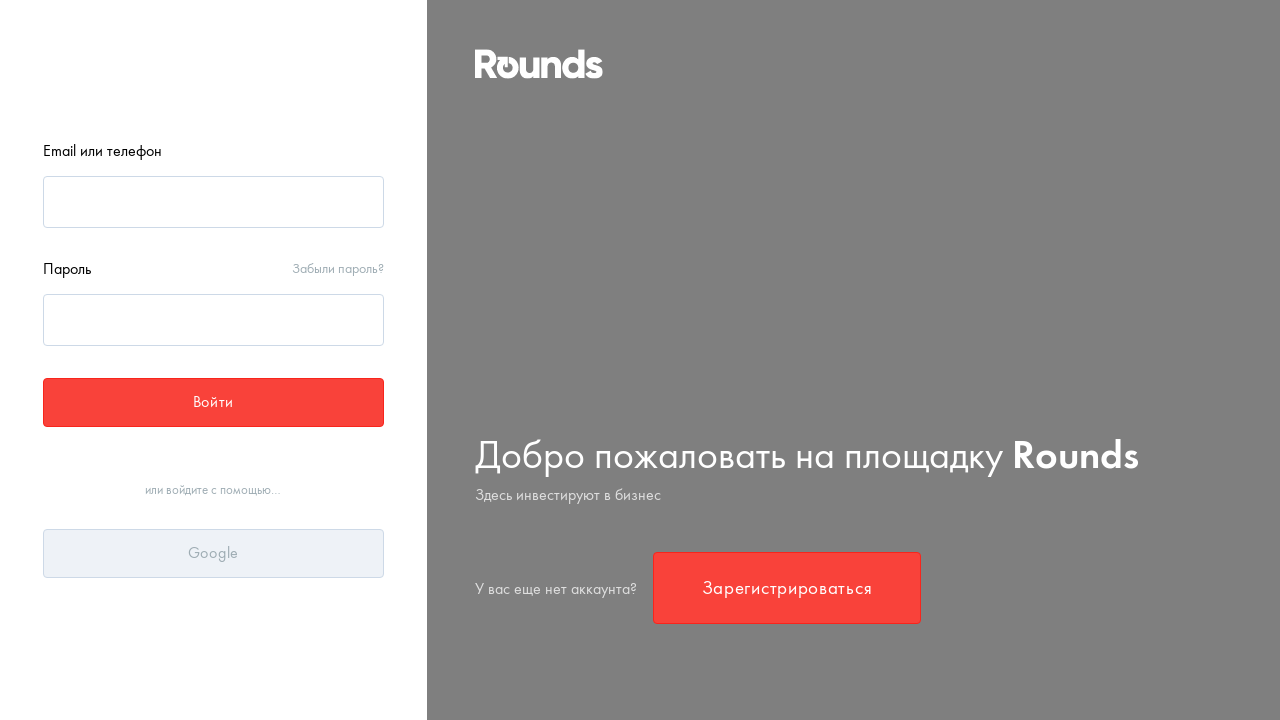

--- FILE ---
content_type: text/html; charset=utf-8
request_url: https://invest.rounds.ru/login/
body_size: 5398
content:
<!DOCTYPE html><html lang="ru"><head><meta charset="utf-8"><meta content="IE=edge" http-equiv="X-UA-Compatible"><meta content="width=device-width, initial-scale=1" name="viewport"><meta content="fj98ZgRkMVc6cBcbASYtA14BHABGJgAAOlO0S4hcN4PM4Phu5FN4mg==" name="csrf_token"><link rel="shortcut icon" type="image/x-icon" href="/images/favicon.png"><link href="https://fonts.googleapis.com/css?family=PT+Sans:400,400i,700,700i&amp;subset=cyrillic" rel="stylesheet"><link href="https://fonts.googleapis.com/css?family=PT+Serif:400,400i,700,700i&amp;subset=cyrillic" rel="stylesheet"><link rel="stylesheet" href="/css/app-9568208a53a12dd42f8fb4ca2c8a9539.css?vsn=d"></head><body class="site"><main class="site-main m-without-header" role="main"><div class="login-page"><div class="login-page-form"><div class="login-page-form-heading"><a href="https://rounds.ru"><object class="register-page-billboard__logo" type="image/svg+xml" data="/images/logo/rounds_logo_black-9a09548626c16d7cad872cb8063560a3.svg?vsn=d"></object></a><div class="login-page-title">Вход</div><div class="login-page-subtitle">Здесь инвестируют в бизнес</div></div><form accept-charset="UTF-8" action="https://invest.rounds.ru/login/password/callback" class="login-page-form__inner m-center" method="post"><input name="_csrf_token" type="hidden" value="SFMyNTY.TkZ3VEltQnZUMGxaMDBKQXpZc3R1Zz09aW52ZXN0LnJvdW5kcy5ydQ.af4TQm0pprA1xgDb22C1zpZSHnoQvkorAyFN-rClhd0"><input name="_utf8" type="hidden" value="✓"><div class="login-page-form__title-wrap"></div><div class="login-page-form__row"><div class="login-page-input"><label class="login-page-input__label" for="credentials">Email или телефон</label><div class="login-page-input__box"><input class="login-page-input__control" type="text" name="credentials" value=""></div></div></div><div class="login-page-form__row"><div class="login-page-input m-password"><label class="login-page-input__label m-with-link" for="password"><span>Пароль</span><a class="login-page-input__help" href="/system/password_reset_by_email">Забыли пароль?</a></label><div class="login-page-input__box"><input class="login-page-input__control" type="password" name="password"></div></div></div><div class="login-page-form__row m-full"><button class="login-page-form__button">Войти</button></div><div class="login-page-form__row"><h4 class="login-page__caption">или войдите с помощью…</h4></div><div class="login-page-form__row m-social"><a class="login-page-form__social-button" react-tooltip="g-button">Google</a></div><div class="login-page-form__registration-mobile"><a class="" href="/register">Зарегистрироваться</a></div></form></div><div class="login-page-billboard"><a class="register-page-billboard__logo-link" href="https://rounds.ru"><object class="register-page-billboard__logo" type="image/svg+xml" data="/images/logo/rounds_logo_white-9ff140ebdbccf27fb6926f47efed4feb.svg?vsn=d"></object></a><div class="login-page-billboard__content"><h1 class="login-page-billboard__title">Добро пожаловать на площадку <b>Rounds</b></h1><div class="login-page-billboard__subtitle">Здесь инвестируют в бизнес</div><div class="login-page-billboard__no-account"><span>У вас еще нет аккаунта?</span><a class="login-page-billboard__no-account-button" href="/register">Зарегистрироваться</a></div></div></div></div></main><div id="current-user" data-current-user="{}"></div><div id="st-host" data-st-host="https://rounds.ru"></div><script src="/js/app-cb9127e35e702db1d815c7e66e07d0de.js?vsn=d"></script><script>(function(w,d,s,l,i){w[l]=w[l]||[];w[l].push({'gtm.start': new Date().getTime(),event:'gtm.js'});
var f=d.getElementsByTagName(s)[0], j=d.createElement(s),dl=l!='dataLayer'?'&l='+l:'';j.async=true;
j.src='https://www.googletagmanager.com/gtm.js?id='+i+dl;f.parentNode.insertBefore(j,f);
})(window,document,'script','dataLayer','GTM-5CN2ST9');</script><script>(function(m,e,t,r,i,k,a){m[i]=m[i]||function(){(m[i].a=m[i].a||[]).push(arguments)};
m[i].l=1*new Date();for (var j = 0; j < document.scripts.length; j++) {if (document.scripts[j].src === r) { return; }}
k=e.createElement(t),a=e.getElementsByTagName(t)[0],k.async=1,k.src=r,a.parentNode.insertBefore(k,a)})
(window, document, "script", "https://mc.yandex.ru/metrika/tag.js", "ym");

ym(35639235, "init", {
     clickmap:true,
     trackLinks:true,
     accurateTrackBounce:true,
     webvisor:true,
     ecommerce:"dataLayer"
});
</script><noscript><div><img src="https://mc.yandex.ru/watch/35639235" style="position:absolute; left:-9999px;"></div></noscript><script>var _tmr = window._tmr || (window._tmr = []);
_tmr.push({id: "3338895", type: "pageView", start: (new Date()).getTime(), pid: "USER_ID"});
(function (d, w, id) {
if (d.getElementById(id)) return;
var ts = d.createElement("script"); ts.type = "text/javascript"; ts.async = true; ts.id = id;
ts.src = "https://top-fwz1.mail.ru/js/code.js";
var f = function () {var s = d.getElementsByTagName("script")[0]; s.parentNode.insertBefore(ts, s);};
if (w.opera == "[object Opera]") { d.addEventListener("DOMContentLoaded", f, false); } else { f(); }
})(document, window, "tmr-code");
</script><noscript><div><img src="https://top-fwz1.mail.ru/counter?id=3338895;js=na" style="border:0;position:absolute;left:-9999px;" alt="Top.Mail.Ru"></div></noscript><noscript><iframe src="https://www.googletagmanager.com/ns.html?id=GTM-5CN2ST9" height="0" width="0" style="display:none;visibility:hidden"></iframe></noscript></body></html>

--- FILE ---
content_type: text/css
request_url: https://invest.rounds.ru/css/app-9568208a53a12dd42f8fb4ca2c8a9539.css?vsn=d
body_size: 763172
content:
.react-international-phone-country-selector{position:relative}.react-international-phone-country-selector-button{display:flex;height:var(--react-international-phone-height,36px);box-sizing:border-box;align-items:center;justify-content:center;padding:0;border:1px solid var(--react-international-phone-country-selector-border-color,var(--react-international-phone-border-color,#dcdcdc));margin:0;appearance:button;-webkit-appearance:button;background-color:var(--react-international-phone-country-selector-background-color,var(--react-international-phone-background-color,#fff));cursor:pointer;text-transform:none;user-select:none}.react-international-phone-country-selector-button:hover{background-color:var(--react-international-phone-country-selector-background-color-hover,#f5f5f5)}.react-international-phone-country-selector-button--hide-dropdown{cursor:auto}.react-international-phone-country-selector-button--hide-dropdown:hover{background-color:transparent}.react-international-phone-country-selector-button__button-content{display:flex;align-items:center;justify-content:center}.react-international-phone-country-selector-button__flag-emoji{margin:0 4px}.react-international-phone-country-selector-button__flag-emoji--disabled{opacity:.75}.react-international-phone-country-selector-button__dropdown-arrow{border-top:var(--react-international-phone-country-selector-arrow-size,4px) solid var(--react-international-phone-country-selector-arrow-color,#777);border-right:var(--react-international-phone-country-selector-arrow-size,4px) solid transparent;border-left:var(--react-international-phone-country-selector-arrow-size,4px) solid transparent;margin-right:4px;transition:all .1s ease-out}.react-international-phone-country-selector-button__dropdown-arrow--active{transform:rotateX(180deg)}.react-international-phone-country-selector-button__dropdown-arrow--disabled{border-top-color:var(--react-international-phone-disabled-country-selector-arrow-color,#999)}.react-international-phone-country-selector-button--disabled{cursor:auto}.react-international-phone-country-selector-button--disabled,.react-international-phone-country-selector-button--disabled:hover{background-color:var(--react-international-phone-disabled-country-selector-background-color,var(--react-international-phone-disabled-background-color,#f5f5f5))}.react-international-phone-flag-emoji{width:var(--react-international-phone-flag-width,24px);height:var(--react-international-phone-flag-height,24px);box-sizing:border-box}.react-international-phone-country-selector-dropdown{position:absolute;z-index:1;top:var(--react-international-phone-dropdown-left,44px);left:var(--react-international-phone-dropdown-left,0);display:flex;width:300px;max-height:200px;flex-direction:column;padding:4px 0;margin:0;background-color:var(--react-international-phone-dropdown-item-background-color,var(--react-international-phone-background-color,#fff));box-shadow:var(--react-international-phone-dropdown-shadow,2px 2px 16px rgba(0,0,0,.25));color:var(--react-international-phone-dropdown-item-text-color,var(--react-international-phone-text-color,#222));list-style:none;overflow-y:scroll}.react-international-phone-country-selector-dropdown__preferred-list-divider{height:1px;border:none;margin:var(--react-international-phone-dropdown-preferred-list-divider-margin,0);background:var(--react-international-phone-dropdown-preferred-list-divider-color,var(--react-international-phone-border-color,#dcdcdc))}.react-international-phone-country-selector-dropdown__list-item{display:flex;min-height:var(--react-international-phone-dropdown-item-height,28px);box-sizing:border-box;align-items:center;padding:2px 8px}.react-international-phone-country-selector-dropdown__list-item-flag-emoji{margin-right:8px}.react-international-phone-country-selector-dropdown__list-item-country-name{overflow:hidden;margin-right:8px;font-size:var(--react-international-phone-dropdown-item-font-size,14px);text-overflow:ellipsis;white-space:nowrap}.react-international-phone-country-selector-dropdown__list-item-dial-code{color:var(--react-international-phone-dropdown-item-dial-code-color,grey);font-size:var(--react-international-phone-dropdown-item-font-size,14px)}.react-international-phone-country-selector-dropdown__list-item:hover{background-color:var(--react-international-phone-selected-dropdown-item-background-color,var(--react-international-phone-selected-dropdown-item-background-color,#f5f5f5));cursor:pointer}.react-international-phone-country-selector-dropdown__list-item--focused,.react-international-phone-country-selector-dropdown__list-item--selected{background-color:var(--react-international-phone-selected-dropdown-item-background-color,#f5f5f5);color:var(--react-international-phone-selected-dropdown-item-text-color,var(--react-international-phone-text-color,#222))}.react-international-phone-country-selector-dropdown__list-item--focused .react-international-phone-country-selector-dropdown__list-item-dial-code,.react-international-phone-country-selector-dropdown__list-item--selected .react-international-phone-country-selector-dropdown__list-item-dial-code{color:var(--react-international-phone-selected-dropdown-item-dial-code-color,var(--react-international-phone-dropdown-item-dial-code-color,grey))}.react-international-phone-country-selector-dropdown__list-item--focused{background-color:var(--react-international-phone-selected-dropdown-item-background-color,var(--react-international-phone-selected-dropdown-item-background-color,#f5f5f5))}.react-international-phone-dial-code-preview{display:flex;align-items:center;justify-content:center;padding:0 8px;border:1px solid var(--react-international-phone-dial-code-preview-border-color,var(--react-international-phone-border-color,#dcdcdc));margin-right:-1px;background-color:var(--react-international-phone-dial-code-preview-background-color,var(--react-international-phone-background-color,#fff));color:var(--react-international-phone-dial-code-preview-text-color,var(--react-international-phone-text-color,#222));font-size:var(--react-international-phone-dial-code-preview-font-size,var(--react-international-phone-font-size,13px))}.react-international-phone-dial-code-preview--disabled{background-color:var(--react-international-phone-dial-code-preview-disabled-background-color,var(--react-international-phone-disabled-background-color,#f5f5f5));color:var(--react-international-phone-dial-code-preview-disabled-text-color,var(--react-international-phone-disabled-text-color,#666))}.react-international-phone-input-container{display:flex}.react-international-phone-input-container .react-international-phone-country-selector-button{border-radius:var(--react-international-phone-border-radius,4px);margin-right:-1px;border-bottom-right-radius:0;border-top-right-radius:0}.react-international-phone-input-container .react-international-phone-input{overflow:visible;height:var(--react-international-phone-height,36px);box-sizing:border-box;padding:0 8px;border:1px solid var(--react-international-phone-border-color,#dcdcdc);border-radius:var(--react-international-phone-border-radius,4px);margin:0;background-color:var(--react-international-phone-background-color,#fff);border-bottom-left-radius:0;border-top-left-radius:0;color:var(--react-international-phone-text-color,#222);font-family:inherit;font-size:var(--react-international-phone-font-size,13px)}.react-international-phone-input-container .react-international-phone-input:focus{outline:none}.react-international-phone-input-container .react-international-phone-input--disabled{background-color:var(--react-international-phone-disabled-background-color,#f5f5f5);color:var(--react-international-phone-disabled-text-color,#666)}.imgPreview{text-align:center;margin:5px 15px;height:200px;width:500px;border-color:grey;border-style:solid;border-width:5px 1px}.imgPreview img{width:100%;height:100%}.fileInput{border-color:#000 #d3d3d3 #d3d3d3 #000;border-style:solid;border-width:1px 4px 4px 1px;padding:10px;margin:15px;cursor:pointer}.react-international-phone-country-selector-button{width:66px;height:60px}.react-international-phone-input{height:60px!important;padding-left:16px!important}[v-cloak]{display:none}@font-face{font-family:lg;src:url(/js/6451d75c379a1bee012ca1467b51aaa8-30a7a16162f11bd7cd68ef5911bf9d25.woff2?vsn=d) format("woff");font-weight:400;font-style:normal}.lg-icon{font-family:lg;speak:none;font-style:normal;font-weight:400;font-variant:normal;text-transform:none;line-height:1;-webkit-font-smoothing:antialiased;-moz-osx-font-smoothing:grayscale}.lg-actions .lg-next,.lg-actions .lg-prev{background-color:rgba(0,0,0,.45);border-radius:2px;color:#999;cursor:pointer;display:block;font-size:22px;margin-top:-10px;padding:8px 10px 9px;position:absolute;top:50%;z-index:1080}.lg-actions .lg-next.disabled,.lg-actions .lg-prev.disabled{pointer-events:none;opacity:.5}.lg-actions .lg-next:hover,.lg-actions .lg-prev:hover{color:#fff}.lg-actions .lg-next{right:20px}.lg-actions .lg-next:before{content:"\e095"}.lg-actions .lg-prev{left:20px}.lg-actions .lg-prev:after{content:"\e094"}@-webkit-keyframes lg-right-end{0%{left:0}50%{left:-30px}to{left:0}}@-moz-keyframes lg-right-end{0%{left:0}50%{left:-30px}to{left:0}}@-ms-keyframes lg-right-end{0%{left:0}50%{left:-30px}to{left:0}}@keyframes lg-right-end{0%{left:0}50%{left:-30px}to{left:0}}@-webkit-keyframes lg-left-end{0%{left:0}50%{left:30px}to{left:0}}@-moz-keyframes lg-left-end{0%{left:0}50%{left:30px}to{left:0}}@-ms-keyframes lg-left-end{0%{left:0}50%{left:30px}to{left:0}}@keyframes lg-left-end{0%{left:0}50%{left:30px}to{left:0}}.lg-outer.lg-right-end .lg-object{-webkit-animation:lg-right-end .3s;-o-animation:lg-right-end .3s;animation:lg-right-end .3s;position:relative}.lg-outer.lg-left-end .lg-object{-webkit-animation:lg-left-end .3s;-o-animation:lg-left-end .3s;animation:lg-left-end .3s;position:relative}.lg-toolbar{z-index:1082;left:0;position:absolute;top:0;width:100%;background-color:rgba(0,0,0,.45)}.lg-toolbar .lg-icon{color:#999;cursor:pointer;float:right;font-size:24px;height:47px;line-height:27px;padding:10px 0;text-align:center;width:50px;text-decoration:none!important;outline:medium none;-webkit-transition:color .2s linear;-o-transition:color .2s linear;transition:color .2s linear}.lg-toolbar .lg-icon:hover{color:#fff}.lg-toolbar .lg-close:after{content:"\e070"}.lg-toolbar .lg-download:after{content:"\e0f2"}.lg-sub-html{background-color:rgba(0,0,0,.45);bottom:0;color:#eee;font-size:16px;left:0;padding:10px 40px;position:fixed;right:0;text-align:center;z-index:1080}.lg-sub-html h4{margin:0;font-size:13px;font-weight:700}.lg-sub-html p{font-size:12px;margin:5px 0 0}#lg-counter{color:#999;display:inline-block;font-size:16px;padding-left:20px;padding-top:12px;vertical-align:middle}.lg-next,.lg-prev,.lg-toolbar{opacity:1;-webkit-transition:-webkit-transform .35s cubic-bezier(0,0,.25,1) 0s,opacity .35s cubic-bezier(0,0,.25,1) 0s,color .2s linear;-moz-transition:-moz-transform .35s cubic-bezier(0,0,.25,1) 0s,opacity .35s cubic-bezier(0,0,.25,1) 0s,color .2s linear;-o-transition:-o-transform .35s cubic-bezier(0,0,.25,1) 0s,opacity .35s cubic-bezier(0,0,.25,1) 0s,color .2s linear;transition:transform .35s cubic-bezier(0,0,.25,1) 0s,opacity .35s cubic-bezier(0,0,.25,1) 0s,color .2s linear}.lg-hide-items .lg-prev{opacity:0;-webkit-transform:translate3d(-10px,0,0);transform:translate3d(-10px,0,0)}.lg-hide-items .lg-next{opacity:0;-webkit-transform:translate3d(10px,0,0);transform:translate3d(10px,0,0)}.lg-hide-items .lg-toolbar{opacity:0;-webkit-transform:translate3d(0,-10px,0);transform:translate3d(0,-10px,0)}body:not(.lg-from-hash) .lg-outer.lg-start-zoom .lg-object{-webkit-transform:scale3d(.5,.5,.5);transform:scale3d(.5,.5,.5);opacity:0;-webkit-transition:-webkit-transform .25s cubic-bezier(0,0,.25,1) 0s,opacity .25s cubic-bezier(0,0,.25,1)!important;-moz-transition:-moz-transform .25s cubic-bezier(0,0,.25,1) 0s,opacity .25s cubic-bezier(0,0,.25,1)!important;-o-transition:-o-transform .25s cubic-bezier(0,0,.25,1) 0s,opacity .25s cubic-bezier(0,0,.25,1)!important;transition:transform .25s cubic-bezier(0,0,.25,1) 0s,opacity .25s cubic-bezier(0,0,.25,1)!important;-webkit-transform-origin:50% 50%;-moz-transform-origin:50% 50%;-ms-transform-origin:50% 50%;transform-origin:50% 50%}body:not(.lg-from-hash) .lg-outer.lg-start-zoom .lg-item.lg-complete .lg-object{-webkit-transform:scaleX(1);transform:scaleX(1);opacity:1}.lg-outer .lg-thumb-outer{background-color:#0d0a0a;bottom:0;position:absolute;width:100%;z-index:1080;max-height:350px;-webkit-transform:translate3d(0,100%,0);transform:translate3d(0,100%,0);-webkit-transition:-webkit-transform .25s cubic-bezier(0,0,.25,1) 0s;-moz-transition:-moz-transform .25s cubic-bezier(0,0,.25,1) 0s;-o-transition:-o-transform .25s cubic-bezier(0,0,.25,1) 0s;transition:transform .25s cubic-bezier(0,0,.25,1) 0s}.lg-outer .lg-thumb-outer.lg-grab .lg-thumb-item{cursor:-webkit-grab;cursor:-moz-grab;cursor:-o-grab;cursor:-ms-grab;cursor:grab}.lg-outer .lg-thumb-outer.lg-grabbing .lg-thumb-item{cursor:move;cursor:-webkit-grabbing;cursor:-moz-grabbing;cursor:-o-grabbing;cursor:-ms-grabbing;cursor:grabbing}.lg-outer .lg-thumb-outer.lg-dragging .lg-thumb{-webkit-transition-duration:0s!important;transition-duration:0s!important}.lg-outer.lg-thumb-open .lg-thumb-outer{-webkit-transform:translateZ(0);transform:translateZ(0)}.lg-outer .lg-thumb{padding:10px 0;height:100%;margin-bottom:-5px}.lg-outer .lg-thumb-item{border-radius:5px;cursor:pointer;float:left;overflow:hidden;height:100%;border:2px solid #fff;border-radius:4px;margin-bottom:5px}@media (min-width:1025px){.lg-outer .lg-thumb-item{-webkit-transition:border-color .25s ease;-o-transition:border-color .25s ease;transition:border-color .25s ease}}.lg-outer .lg-thumb-item.active,.lg-outer .lg-thumb-item:hover{border-color:#a90707}.lg-outer .lg-thumb-item img{width:100%;height:100%;object-fit:cover}.lg-outer.lg-has-thumb .lg-item{padding-bottom:120px}.lg-outer.lg-can-toggle .lg-item{padding-bottom:0}.lg-outer.lg-pull-caption-up .lg-sub-html{-webkit-transition:bottom .25s ease;-o-transition:bottom .25s ease;transition:bottom .25s ease}.lg-outer.lg-pull-caption-up.lg-thumb-open .lg-sub-html{bottom:100px}.lg-outer .lg-toggle-thumb{background-color:#0d0a0a;border-radius:2px 2px 0 0;color:#999;cursor:pointer;font-size:24px;height:39px;line-height:27px;padding:5px 0;position:absolute;right:20px;text-align:center;top:-39px;width:50px}.lg-outer .lg-toggle-thumb:after{content:"\e1ff"}.lg-outer .lg-toggle-thumb:hover{color:#fff}.lg-outer .lg-video-cont{display:inline-block;vertical-align:middle;max-width:1140px;max-height:100%;width:100%;padding:0 5px}.lg-outer .lg-video{width:100%;height:0;padding-bottom:56.25%;overflow:hidden;position:relative}.lg-outer .lg-video .lg-object{display:inline-block;position:absolute;top:0;left:0;width:100%!important;height:100%!important}.lg-outer .lg-video .lg-video-play{width:84px;height:59px;position:absolute;left:50%;top:50%;margin-left:-42px;margin-top:-30px;z-index:1080;cursor:pointer}.lg-outer .lg-has-vimeo .lg-video-play{background:url(/images/lg/vimeo-play-699d005153517ee4264615dd1e4e2b64.png?vsn=d) no-repeat scroll 0 0 transparent}.lg-outer .lg-has-vimeo:hover .lg-video-play{background:url(/images/lg/vimeo-play-699d005153517ee4264615dd1e4e2b64.png?vsn=d) no-repeat scroll 0 -58px transparent}.lg-outer .lg-has-html5 .lg-video-play{background:transparent url(/images/lg/video-play-4f03bd8dec67211ade8abdab39dcbf4a.png?vsn=d) no-repeat scroll 0 0;height:64px;margin-left:-32px;margin-top:-32px;width:64px;opacity:.8}.lg-outer .lg-has-html5:hover .lg-video-play{opacity:1}.lg-outer .lg-has-youtube .lg-video-play{background:url(/images/lg/youtube-play-96bc9d7e27d077372cc0bc9524c500e6.png?vsn=d) no-repeat scroll 0 0 transparent}.lg-outer .lg-has-youtube:hover .lg-video-play{background:url(/images/lg/youtube-play-96bc9d7e27d077372cc0bc9524c500e6.png?vsn=d) no-repeat scroll 0 -60px transparent}.lg-outer .lg-video-object{width:100%!important;height:100%!important;position:absolute;top:0;left:0}.lg-outer .lg-has-video .lg-video-object{visibility:hidden}.lg-outer .lg-has-video.lg-video-playing .lg-object,.lg-outer .lg-has-video.lg-video-playing .lg-video-play{display:none}.lg-outer .lg-has-video.lg-video-playing .lg-video-object{visibility:visible}.lg-progress-bar{background-color:#333;height:5px;left:0;position:absolute;top:0;width:100%;z-index:1083;opacity:0;-webkit-transition:opacity .08s ease 0s;-moz-transition:opacity .08s ease 0s;-o-transition:opacity .08s ease 0s;transition:opacity .08s ease 0s}.lg-progress-bar .lg-progress{background-color:#a90707;height:5px;width:0}.lg-progress-bar.lg-start .lg-progress{width:100%}.lg-show-autoplay .lg-progress-bar{opacity:1}.lg-autoplay-button:after{content:"\e01d"}.lg-show-autoplay .lg-autoplay-button:after{content:"\e01a"}.lg-outer.lg-css3.lg-zoom-dragging .lg-item.lg-complete.lg-zoomable .lg-image,.lg-outer.lg-css3.lg-zoom-dragging .lg-item.lg-complete.lg-zoomable .lg-img-wrap{-webkit-transition-duration:0s;transition-duration:0s}.lg-outer.lg-use-transition-for-zoom .lg-item.lg-complete.lg-zoomable .lg-img-wrap{-webkit-transition:-webkit-transform .3s cubic-bezier(0,0,.25,1) 0s;-moz-transition:-moz-transform .3s cubic-bezier(0,0,.25,1) 0s;-o-transition:-o-transform .3s cubic-bezier(0,0,.25,1) 0s;transition:transform .3s cubic-bezier(0,0,.25,1) 0s}.lg-outer.lg-use-left-for-zoom .lg-item.lg-complete.lg-zoomable .lg-img-wrap{-webkit-transition:left .3s cubic-bezier(0,0,.25,1) 0s,top .3s cubic-bezier(0,0,.25,1) 0s;-moz-transition:left .3s cubic-bezier(0,0,.25,1) 0s,top .3s cubic-bezier(0,0,.25,1) 0s;-o-transition:left .3s cubic-bezier(0,0,.25,1) 0s,top .3s cubic-bezier(0,0,.25,1) 0s;transition:left .3s cubic-bezier(0,0,.25,1) 0s,top .3s cubic-bezier(0,0,.25,1) 0s}.lg-outer .lg-item.lg-complete.lg-zoomable .lg-img-wrap{-webkit-transform:translateZ(0);transform:translateZ(0);-webkit-backface-visibility:hidden;-moz-backface-visibility:hidden;backface-visibility:hidden}.lg-outer .lg-item.lg-complete.lg-zoomable .lg-image{-webkit-transform:scaleX(1);transform:scaleX(1);-webkit-transition:-webkit-transform .3s cubic-bezier(0,0,.25,1) 0s,opacity .15s!important;-moz-transition:-moz-transform .3s cubic-bezier(0,0,.25,1) 0s,opacity .15s!important;-o-transition:-o-transform .3s cubic-bezier(0,0,.25,1) 0s,opacity .15s!important;transition:transform .3s cubic-bezier(0,0,.25,1) 0s,opacity .15s!important;-webkit-transform-origin:0 0;-moz-transform-origin:0 0;-ms-transform-origin:0 0;transform-origin:0 0;-webkit-backface-visibility:hidden;-moz-backface-visibility:hidden;backface-visibility:hidden}#lg-zoom-in:after{content:"\e311"}#lg-actual-size{font-size:20px}#lg-actual-size:after{content:"\e033"}#lg-zoom-out{opacity:.5;pointer-events:none}#lg-zoom-out:after{content:"\e312"}.lg-zoomed #lg-zoom-out{opacity:1;pointer-events:auto}.lg-outer .lg-pager-outer{bottom:60px;left:0;position:absolute;right:0;text-align:center;z-index:1080;height:10px}.lg-outer .lg-pager-outer.lg-pager-hover .lg-pager-cont{overflow:visible}.lg-outer .lg-pager-cont{cursor:pointer;display:inline-block;overflow:hidden;position:relative;vertical-align:top;margin:0 5px}.lg-outer .lg-pager-cont:hover .lg-pager-thumb-cont{opacity:1;-webkit-transform:translateZ(0);transform:translateZ(0)}.lg-outer .lg-pager-cont.lg-pager-active .lg-pager{box-shadow:inset 0 0 0 2px #fff}.lg-outer .lg-pager-thumb-cont{background-color:#fff;color:#fff;bottom:100%;height:83px;left:0;margin-bottom:20px;margin-left:-60px;opacity:0;padding:5px;position:absolute;width:120px;border-radius:3px;-webkit-transition:opacity .15s ease 0s,-webkit-transform .15s ease 0s;-moz-transition:opacity .15s ease 0s,-moz-transform .15s ease 0s;-o-transition:opacity .15s ease 0s,-o-transform .15s ease 0s;transition:opacity .15s ease 0s,transform .15s ease 0s;-webkit-transform:translate3d(0,5px,0);transform:translate3d(0,5px,0)}.lg-outer .lg-pager-thumb-cont img{width:100%;height:100%}.lg-outer .lg-pager{background-color:hsla(0,0%,100%,.5);border-radius:50%;box-shadow:inset 0 0 0 8px hsla(0,0%,100%,.7);display:block;height:12px;-webkit-transition:box-shadow .3s ease 0s;-o-transition:box-shadow .3s ease 0s;transition:box-shadow .3s ease 0s;width:12px}.lg-outer .lg-pager:focus,.lg-outer .lg-pager:hover{box-shadow:inset 0 0 0 8px #fff}.lg-outer .lg-caret{border-left:10px solid transparent;border-right:10px solid transparent;border-top:10px dashed;bottom:-10px;display:inline-block;height:0;left:50%;margin-left:-5px;position:absolute;vertical-align:middle;width:0}.lg-fullscreen:after{content:"\e20c"}.lg-fullscreen-on .lg-fullscreen:after{content:"\e20d"}.lg-outer #lg-dropdown-overlay{background-color:rgba(0,0,0,.25);bottom:0;cursor:default;left:0;position:fixed;right:0;top:0;z-index:1081;opacity:0;visibility:hidden;-webkit-transition:visibility 0s linear .18s,opacity .18s linear 0s;-o-transition:visibility 0s linear .18s,opacity .18s linear 0s;transition:visibility 0s linear .18s,opacity .18s linear 0s}.lg-outer.lg-dropdown-active #lg-dropdown-overlay,.lg-outer.lg-dropdown-active .lg-dropdown{-webkit-transition-delay:0s;transition-delay:0s;-moz-transform:translateZ(0);-o-transform:translateZ(0);-ms-transform:translateZ(0);-webkit-transform:translateZ(0);transform:translateZ(0);opacity:1;visibility:visible}.lg-outer.lg-dropdown-active #lg-share{color:#fff}.lg-outer .lg-dropdown{background-color:#fff;border-radius:2px;font-size:14px;list-style-type:none;margin:0;padding:10px 0;position:absolute;right:0;text-align:left;top:50px;opacity:0;visibility:hidden;-moz-transform:translate3d(0,5px,0);-o-transform:translate3d(0,5px,0);-ms-transform:translate3d(0,5px,0);-webkit-transform:translate3d(0,5px,0);transform:translate3d(0,5px,0);-webkit-transition:-webkit-transform .18s linear 0s,visibility 0s linear .5s,opacity .18s linear 0s;-moz-transition:-moz-transform .18s linear 0s,visibility 0s linear .5s,opacity .18s linear 0s;-o-transition:-o-transform .18s linear 0s,visibility 0s linear .5s,opacity .18s linear 0s;transition:transform .18s linear 0s,visibility 0s linear .5s,opacity .18s linear 0s}.lg-outer .lg-dropdown:after{content:"";display:block;height:0;width:0;position:absolute;border:8px solid transparent;border-bottom-color:#fff;right:16px;top:-16px}.lg-outer .lg-dropdown>li:last-child{margin-bottom:0}.lg-outer .lg-dropdown>li:hover .lg-icon,.lg-outer .lg-dropdown>li:hover a{color:#333}.lg-outer .lg-dropdown a{color:#333;display:block;white-space:pre;padding:4px 12px;font-family:Open Sans,Helvetica Neue,Helvetica,Arial,sans-serif;font-size:12px}.lg-outer .lg-dropdown a:hover{background-color:rgba(0,0,0,.07)}.lg-outer .lg-dropdown .lg-dropdown-text{display:inline-block;line-height:1;margin-top:-3px;vertical-align:middle}.lg-outer .lg-dropdown .lg-icon{color:#333;display:inline-block;float:none;font-size:20px;height:auto;line-height:1;margin-right:8px;padding:0;vertical-align:middle;width:auto}.lg-outer #lg-share{position:relative}.lg-outer #lg-share:after{content:"\e80d"}.lg-outer #lg-share-facebook .lg-icon{color:#3b5998}.lg-outer #lg-share-facebook .lg-icon:after{content:"\e901"}.lg-outer #lg-share-twitter .lg-icon{color:#00aced}.lg-outer #lg-share-twitter .lg-icon:after{content:"\e904"}.lg-outer #lg-share-googleplus .lg-icon{color:#dd4b39}.lg-outer #lg-share-googleplus .lg-icon:after{content:"\e902"}.lg-outer #lg-share-pinterest .lg-icon{color:#cb2027}.lg-outer #lg-share-pinterest .lg-icon:after{content:"\e903"}.group{*zoom:1}.group:after,.group:before{display:table;content:"";line-height:0}.group:after{clear:both}.lg-outer{width:100%;height:100%;position:fixed;top:0;left:0;z-index:1050;opacity:0;-webkit-transition:opacity .15s ease 0s;-o-transition:opacity .15s ease 0s;transition:opacity .15s ease 0s}.lg-outer *{-webkit-box-sizing:border-box;-moz-box-sizing:border-box;box-sizing:border-box}.lg-outer.lg-visible{opacity:1}.lg-outer.lg-css3 .lg-item.lg-current,.lg-outer.lg-css3 .lg-item.lg-next-slide,.lg-outer.lg-css3 .lg-item.lg-prev-slide{-webkit-transition-duration:inherit!important;transition-duration:inherit!important;-webkit-transition-timing-function:inherit!important;transition-timing-function:inherit!important}.lg-outer.lg-css3.lg-dragging .lg-item.lg-current,.lg-outer.lg-css3.lg-dragging .lg-item.lg-next-slide,.lg-outer.lg-css3.lg-dragging .lg-item.lg-prev-slide{-webkit-transition-duration:0s!important;transition-duration:0s!important;opacity:1}.lg-outer.lg-grab img.lg-object{cursor:-webkit-grab;cursor:-moz-grab;cursor:-o-grab;cursor:-ms-grab;cursor:grab}.lg-outer.lg-grabbing img.lg-object{cursor:move;cursor:-webkit-grabbing;cursor:-moz-grabbing;cursor:-o-grabbing;cursor:-ms-grabbing;cursor:grabbing}.lg-outer .lg{height:100%;width:100%;position:relative;overflow:hidden;margin-left:auto;margin-right:auto;max-width:100%;max-height:100%}.lg-outer .lg-inner{width:100%;height:100%;position:absolute;left:0;top:0;white-space:nowrap}.lg-outer .lg-item{background:url(/images/lg/loading-0aeca8b09888accfccf11976b34c4e64.gif?vsn=d) no-repeat scroll 50% transparent;display:none!important}.lg-outer.lg-css3 .lg-current,.lg-outer.lg-css3 .lg-next-slide,.lg-outer.lg-css3 .lg-prev-slide,.lg-outer.lg-css .lg-current{display:inline-block!important}.lg-outer .lg-img-wrap,.lg-outer .lg-item{display:inline-block;text-align:center;position:absolute;width:100%;height:100%}.lg-outer .lg-img-wrap:before,.lg-outer .lg-item:before{content:"";display:inline-block;height:50%;width:1px;margin-right:-1px}.lg-outer .lg-img-wrap{position:absolute;padding:0 5px;left:0;right:0;top:0;bottom:0}.lg-outer .lg-item.lg-complete{background-image:none}.lg-outer .lg-item.lg-current{z-index:1060}.lg-outer .lg-image{display:inline-block;vertical-align:middle;max-width:100%;max-height:100%;width:auto!important;height:auto!important}.lg-outer.lg-show-after-load .lg-item .lg-object,.lg-outer.lg-show-after-load .lg-item .lg-video-play{opacity:0;-webkit-transition:opacity .15s ease 0s;-o-transition:opacity .15s ease 0s;transition:opacity .15s ease 0s}.lg-outer.lg-show-after-load .lg-item.lg-complete .lg-object,.lg-outer.lg-show-after-load .lg-item.lg-complete .lg-video-play{opacity:1}.lg-outer .lg-empty-html,.lg-outer.lg-hide-download #lg-download{display:none}.lg-backdrop{position:fixed;top:0;left:0;right:0;bottom:0;z-index:1040;background-color:#000;opacity:0;-webkit-transition:opacity .15s ease 0s;-o-transition:opacity .15s ease 0s;transition:opacity .15s ease 0s}.lg-backdrop.in{opacity:1}.lg-css3.lg-no-trans .lg-current,.lg-css3.lg-no-trans .lg-next-slide,.lg-css3.lg-no-trans .lg-prev-slide{-webkit-transition:none 0s ease 0s!important;-moz-transition:none 0s ease 0s!important;-o-transition:none 0s ease 0s!important;transition:none 0s ease 0s!important}.lg-css3.lg-use-css3 .lg-item,.lg-css3.lg-use-left .lg-item{-webkit-backface-visibility:hidden;-moz-backface-visibility:hidden;backface-visibility:hidden}.lg-css3.lg-fade .lg-item{opacity:0}.lg-css3.lg-fade .lg-item.lg-current{opacity:1}.lg-css3.lg-fade .lg-item.lg-current,.lg-css3.lg-fade .lg-item.lg-next-slide,.lg-css3.lg-fade .lg-item.lg-prev-slide{-webkit-transition:opacity .1s ease 0s;-moz-transition:opacity .1s ease 0s;-o-transition:opacity .1s ease 0s;transition:opacity .1s ease 0s}.lg-css3.lg-slide.lg-use-css3 .lg-item{opacity:0}.lg-css3.lg-slide.lg-use-css3 .lg-item.lg-prev-slide{-webkit-transform:translate3d(-100%,0,0);transform:translate3d(-100%,0,0)}.lg-css3.lg-slide.lg-use-css3 .lg-item.lg-next-slide{-webkit-transform:translate3d(100%,0,0);transform:translate3d(100%,0,0)}.lg-css3.lg-slide.lg-use-css3 .lg-item.lg-current{-webkit-transform:translateZ(0);transform:translateZ(0);opacity:1}.lg-css3.lg-slide.lg-use-css3 .lg-item.lg-current,.lg-css3.lg-slide.lg-use-css3 .lg-item.lg-next-slide,.lg-css3.lg-slide.lg-use-css3 .lg-item.lg-prev-slide{-webkit-transition:-webkit-transform 1s cubic-bezier(0,0,.25,1) 0s,opacity .1s ease 0s;-moz-transition:-moz-transform 1s cubic-bezier(0,0,.25,1) 0s,opacity .1s ease 0s;-o-transition:-o-transform 1s cubic-bezier(0,0,.25,1) 0s,opacity .1s ease 0s;transition:transform 1s cubic-bezier(0,0,.25,1) 0s,opacity .1s ease 0s}.lg-css3.lg-slide.lg-use-left .lg-item{opacity:0;position:absolute;left:0}.lg-css3.lg-slide.lg-use-left .lg-item.lg-prev-slide{left:-100%}.lg-css3.lg-slide.lg-use-left .lg-item.lg-next-slide{left:100%}.lg-css3.lg-slide.lg-use-left .lg-item.lg-current{left:0;opacity:1}.lg-css3.lg-slide.lg-use-left .lg-item.lg-current,.lg-css3.lg-slide.lg-use-left .lg-item.lg-next-slide,.lg-css3.lg-slide.lg-use-left .lg-item.lg-prev-slide{-webkit-transition:left 1s cubic-bezier(0,0,.25,1) 0s,opacity .1s ease 0s;-moz-transition:left 1s cubic-bezier(0,0,.25,1) 0s,opacity .1s ease 0s;-o-transition:left 1s cubic-bezier(0,0,.25,1) 0s,opacity .1s ease 0s;transition:left 1s cubic-bezier(0,0,.25,1) 0s,opacity .1s ease 0s}html{line-height:1.15;-webkit-text-size-adjust:100%}body{margin:0}h1{font-size:2em;margin:.67em 0}hr{box-sizing:content-box;height:0;overflow:visible}pre{font-family:monospace,monospace;font-size:1em}a{background-color:transparent}abbr[title]{border-bottom:none;text-decoration:underline;text-decoration:underline dotted}b,strong{font-weight:bolder}code,kbd,samp{font-family:monospace,monospace;font-size:1em}small{font-size:80%}sub,sup{font-size:75%;line-height:0;position:relative;vertical-align:baseline}sub{bottom:-.25em}sup{top:-.5em}img{border-style:none}button,input,optgroup,select,textarea{font-family:inherit;font-size:100%;line-height:1.15;margin:0}button,input{overflow:visible}button,select{text-transform:none}[type=button],[type=reset],[type=submit],button{-webkit-appearance:button}[type=button]::-moz-focus-inner,[type=reset]::-moz-focus-inner,[type=submit]::-moz-focus-inner,button::-moz-focus-inner{border-style:none;padding:0}[type=button]-moz-focusring,[type=reset]-moz-focusring,[type=submit]-moz-focusring,button:-moz-focusring{outline:1px dotted ButtonText}fieldset{padding:.35em .75em .625em}legend{box-sizing:border-box;color:inherit;display:table;max-width:100%;padding:0;white-space:normal}progress{vertical-align:baseline}textarea{overflow:auto}[type=checkbox],[type=radio]{box-sizing:border-box;padding:0}[type=number]::-webkit-inner-spin-button,[type=number]::-webkit-outer-spin-button{height:auto}[type=search]{-webkit-appearance:textfield;outline-offset:-2px}[type=search]::-webkit-search-decoration{-webkit-appearance:none}::-webkit-file-upload-button{-webkit-appearance:button;font:inherit}details{display:block}summary{display:list-item}@font-face{font-family:Futura;src:url(/fonts/Futura/400-b8048ae9acd405b64a446300ff5b9c38.woff2?vsn=d) format("woff2"),url(/fonts/Futura/400-bfa193a2ac27b91dcb03bf512db33957.woff?vsn=d) format("woff");font-weight:400;font-style:normal}@font-face{font-family:Futura;src:url(/fonts/Futura/500-7ea1d53f33e7f530e8c8fa5fa6e715e0.woff2?vsn=d) format("woff2"),url(/fonts/Futura/500-1661227180b09075d5e6dbfb0d1bf4db.woff?vsn=d) format("woff");font-weight:500;font-style:normal}@font-face{font-family:Futura;src:url(/fonts/Futura/600-0b009b5f0e98de33a3f8bed6e3dfd855.woff2?vsn=d) format("woff2"),url(/fonts/Futura/600-032b4a1701186860b99001d82b3b8d5c.woff?vsn=d) format("woff");font-weight:600;font-style:normal}@font-face{font-family:Futura;src:url(/fonts/Futura/900-bb0ebb7e5b501a6aaa1b26c9722626c9.woff2?vsn=d) format("woff2"),url(/fonts/Futura/900-855d458e224bdf6bee1ec1b7d20a0ee8.woff?vsn=d) format("woff");font-weight:900;font-style:normal}.phone-input .hide,template{display:none}.phone-input .v-hide{visibility:hidden}.phone-input .flag-dropdown{position:absolute;top:0;bottom:0;padding:0;background-color:#eef2f7;border:1px solid #cdd9e7;border-radius:4px 0 0 4px;cursor:pointer}.phone-input .flag-dropdown .selected-flag{z-index:13;position:relative;width:4rem;height:100%;padding:0 0 0 8px;border-radius:4px 0 0 4px}.phone-input .flag-dropdown .selected-flag .flag{position:absolute;top:50%;left:50%;transform:translate(-50%,-50%);width:16px;height:11px}.phone-input .flag-dropdown .selected-flag .arrow{position:relative;top:50%;margin-top:-2px;left:20px;width:0;height:0;border-left:3px solid transparent;border-right:3px solid transparent;border-top:4px solid #9eacb3}.phone-input .flag-dropdown .selected-flag .arrow.up{border-top:none;border-bottom:4px solid #9eacb3}.phone-input .flag-dropdown .country-list{list-style:none;position:absolute;z-index:2;padding:0;margin:-1px 0 0 -1px;background-color:#fff;border:1px solid #cdd9e7;width:400px;max-height:200px;overflow-y:scroll;border-radius:0 0 4px 4px;top:100%}.phone-input .flag-dropdown .country-list .flag{display:inline-block;margin-right:6px;margin-top:2px}.phone-input .flag-dropdown .country-list .divider{padding-bottom:5px;margin-bottom:5px;border-bottom:1px solid #eef2f7}.phone-input .flag-dropdown .country-list .country{padding:.5rem 1rem}.phone-input .flag-dropdown .country-list .country .dial-code{color:#9eacb3}.phone-input .flag-dropdown .country-list .country:hover{background-color:#eef2f7}.phone-input .flag-dropdown .country-list .country.highlight{background-color:rgba(249,66,58,.1)}.phone-input .flag-dropdown .country-list .country-name{margin-right:6px}.phone-input .flag-dropdown.open-dropdown{background:#fff;border-bottom:0;border-radius:4px 0 0 0}.phone-input .flag-dropdown.open-dropdown .selected-flag{background:#fff;border-radius:4px 0 0 0}.phone-input .flag-dropdown.open-dropdown:hover{background-color:transparent}.phone-input__box{position:relative;display:block}.phone-input input[type=tel],.phone-input input[type=text]{padding:1em 1em 1em calc(4rem + 1em);line-height:1.35;border-radius:4px;font-family:inherit;font-size:inherit;outline:none;transition:border-color .2s;cursor:pointer;color:#000;border:1px solid #cdd9e7;display:block;width:100%}.phone-input input[type=tel]:focus,.phone-input input[type=tel]:focus+.flag-dropdown,.phone-input input[type=text]:focus,.phone-input input[type=text]:focus+.flag-dropdown{border-color:#f9423a}.phone-input input[type=tel].invalid-number,.phone-input input[type=text].invalid-number{border-color:#fb8984;color:#fb8984}.phone-input input[disabled]+.flag-dropdown:hover .selected-flag{background-color:transparent}.phone-input .ad{background-position:-16px 0}.phone-input .ae{background-position:-32px 0}.phone-input .af{background-position:-48px 0}.phone-input .ag{background-position:-64px 0}.phone-input .ai{background-position:-80px 0}.phone-input .al{background-position:-96px 0}.phone-input .am{background-position:-112px 0}.phone-input .ao{background-position:-128px 0}.phone-input .ar{background-position:-144px 0}.phone-input .as{background-position:-160px 0}.phone-input .at{background-position:-176px 0}.phone-input .au{background-position:-192px 0}.phone-input .aw{background-position:-208px 0}.phone-input .az{background-position:-224px 0}.phone-input .ba{background-position:-240px 0}.phone-input .bb{background-position:0 -11px}.phone-input .bd{background-position:-16px -11px}.phone-input .be{background-position:-32px -11px}.phone-input .bf{background-position:-48px -11px}.phone-input .bg{background-position:-64px -11px}.phone-input .bh{background-position:-80px -11px}.phone-input .bi{background-position:-96px -11px}.phone-input .bj{background-position:-112px -11px}.phone-input .bm{background-position:-128px -11px}.phone-input .bn{background-position:-144px -11px}.phone-input .bo{background-position:-160px -11px}.phone-input .br{background-position:-176px -11px}.phone-input .bs{background-position:-192px -11px}.phone-input .bt{background-position:-208px -11px}.phone-input .bw{background-position:-224px -11px}.phone-input .by{background-position:-240px -11px}.phone-input .bz{background-position:0 -22px}.phone-input .ca{background-position:-16px -22px}.phone-input .cd{background-position:-32px -22px}.phone-input .cf{background-position:-48px -22px}.phone-input .cg{background-position:-64px -22px}.phone-input .ch{background-position:-80px -22px}.phone-input .ci{background-position:-96px -22px}.phone-input .ck{background-position:-112px -22px}.phone-input .cl{background-position:-128px -22px}.phone-input .cm{background-position:-144px -22px}.phone-input .cn{background-position:-160px -22px}.phone-input .co{background-position:-176px -22px}.phone-input .cr{background-position:-192px -22px}.phone-input .cu{background-position:-208px -22px}.phone-input .cv{background-position:-224px -22px}.phone-input .cw{background-position:-240px -22px}.phone-input .cy{background-position:0 -33px}.phone-input .cz{background-position:-16px -33px}.phone-input .de{background-position:-32px -33px}.phone-input .dj{background-position:-48px -33px}.phone-input .dk{background-position:-64px -33px}.phone-input .dm{background-position:-80px -33px}.phone-input .do{background-position:-96px -33px}.phone-input .dz{background-position:-112px -33px}.phone-input .ec{background-position:-128px -33px}.phone-input .ee{background-position:-144px -33px}.phone-input .eg{background-position:-160px -33px}.phone-input .er{background-position:-176px -33px}.phone-input .es{background-position:-192px -33px}.phone-input .et{background-position:-208px -33px}.phone-input .fi{background-position:-224px -33px}.phone-input .fj{background-position:-240px -33px}.phone-input .fk{background-position:0 -44px}.phone-input .fm{background-position:-16px -44px}.phone-input .fo{background-position:-32px -44px}.phone-input .bl,.phone-input .fr,.phone-input .mf{background-position:-48px -44px}.phone-input .ga{background-position:-64px -44px}.phone-input .gb{background-position:-80px -44px}.phone-input .gd{background-position:-96px -44px}.phone-input .ge{background-position:-112px -44px}.phone-input .gf{background-position:-128px -44px}.phone-input .gh{background-position:-144px -44px}.phone-input .gi{background-position:-160px -44px}.phone-input .gl{background-position:-176px -44px}.phone-input .gm{background-position:-192px -44px}.phone-input .gn{background-position:-208px -44px}.phone-input .gp{background-position:-224px -44px}.phone-input .gq{background-position:-240px -44px}.phone-input .gr{background-position:0 -55px}.phone-input .gt{background-position:-16px -55px}.phone-input .gu{background-position:-32px -55px}.phone-input .gw{background-position:-48px -55px}.phone-input .gy{background-position:-64px -55px}.phone-input .hk{background-position:-80px -55px}.phone-input .hn{background-position:-96px -55px}.phone-input .hr{background-position:-112px -55px}.phone-input .ht{background-position:-128px -55px}.phone-input .hu{background-position:-144px -55px}.phone-input .id{background-position:-160px -55px}.phone-input .ie{background-position:-176px -55px}.phone-input .il{background-position:-192px -55px}.phone-input .in{background-position:-208px -55px}.phone-input .io{background-position:-224px -55px}.phone-input .iq{background-position:-240px -55px}.phone-input .ir{background-position:0 -66px}.phone-input .is{background-position:-16px -66px}.phone-input .it{background-position:-32px -66px}.phone-input .jm{background-position:-48px -66px}.phone-input .jo{background-position:-64px -66px}.phone-input .jp{background-position:-80px -66px}.phone-input .ke{background-position:-96px -66px}.phone-input .kg{background-position:-112px -66px}.phone-input .kh{background-position:-128px -66px}.phone-input .ki{background-position:-144px -66px}.phone-input .km{background-position:-160px -66px}.phone-input .kn{background-position:-176px -66px}.phone-input .kp{background-position:-192px -66px}.phone-input .kr{background-position:-208px -66px}.phone-input .kw{background-position:-224px -66px}.phone-input .ky{background-position:-240px -66px}.phone-input .kz{background-position:0 -77px}.phone-input .la{background-position:-16px -77px}.phone-input .lb{background-position:-32px -77px}.phone-input .lc{background-position:-48px -77px}.phone-input .li{background-position:-64px -77px}.phone-input .lk{background-position:-80px -77px}.phone-input .lr{background-position:-96px -77px}.phone-input .ls{background-position:-112px -77px}.phone-input .lt{background-position:-128px -77px}.phone-input .lu{background-position:-144px -77px}.phone-input .lv{background-position:-160px -77px}.phone-input .ly{background-position:-176px -77px}.phone-input .ma{background-position:-192px -77px}.phone-input .mc{background-position:-208px -77px}.phone-input .md{background-position:-224px -77px}.phone-input .me{background-position:-112px -154px;height:12px}.phone-input .mg{background-position:0 -88px}.phone-input .mh{background-position:-16px -88px}.phone-input .mk{background-position:-32px -88px}.phone-input .ml{background-position:-48px -88px}.phone-input .mm{background-position:-64px -88px}.phone-input .mn{background-position:-80px -88px}.phone-input .mo{background-position:-96px -88px}.phone-input .mp{background-position:-112px -88px}.phone-input .mq{background-position:-128px -88px}.phone-input .mr{background-position:-144px -88px}.phone-input .ms{background-position:-160px -88px}.phone-input .mt{background-position:-176px -88px}.phone-input .mu{background-position:-192px -88px}.phone-input .mv{background-position:-208px -88px}.phone-input .mw{background-position:-224px -88px}.phone-input .mx{background-position:-240px -88px}.phone-input .my{background-position:0 -99px}.phone-input .mz{background-position:-16px -99px}.phone-input .na{background-position:-32px -99px}.phone-input .nc{background-position:-48px -99px}.phone-input .ne{background-position:-64px -99px}.phone-input .nf{background-position:-80px -99px}.phone-input .ng{background-position:-96px -99px}.phone-input .ni{background-position:-112px -99px}.phone-input .bq,.phone-input .nl{background-position:-128px -99px}.phone-input .no{background-position:-144px -99px}.phone-input .np{background-position:-160px -99px}.phone-input .nr{background-position:-176px -99px}.phone-input .nu{background-position:-192px -99px}.phone-input .nz{background-position:-208px -99px}.phone-input .om{background-position:-224px -99px}.phone-input .pa{background-position:-240px -99px}.phone-input .pe{background-position:0 -110px}.phone-input .pf{background-position:-16px -110px}.phone-input .pg{background-position:-32px -110px}.phone-input .ph{background-position:-48px -110px}.phone-input .pk{background-position:-64px -110px}.phone-input .pl{background-position:-80px -110px}.phone-input .pm{background-position:-96px -110px}.phone-input .pr{background-position:-112px -110px}.phone-input .ps{background-position:-128px -110px}.phone-input .pt{background-position:-144px -110px}.phone-input .pw{background-position:-160px -110px}.phone-input .py{background-position:-176px -110px}.phone-input .qa{background-position:-192px -110px}.phone-input .re{background-position:-208px -110px}.phone-input .ro{background-position:-224px -110px}.phone-input .rs{background-position:-240px -110px}.phone-input .ru{background-position:0 -121px}.phone-input .rw{background-position:-16px -121px}.phone-input .sa{background-position:-32px -121px}.phone-input .sb{background-position:-48px -121px}.phone-input .sc{background-position:-64px -121px}.phone-input .sd{background-position:-80px -121px}.phone-input .se{background-position:-96px -121px}.phone-input .sg{background-position:-112px -121px}.phone-input .sh{background-position:-128px -121px}.phone-input .si{background-position:-144px -121px}.phone-input .sk{background-position:-160px -121px}.phone-input .sl{background-position:-176px -121px}.phone-input .sm{background-position:-192px -121px}.phone-input .sn{background-position:-208px -121px}.phone-input .so{background-position:-224px -121px}.phone-input .sr{background-position:-240px -121px}.phone-input .ss{background-position:0 -132px}.phone-input .st{background-position:-16px -132px}.phone-input .sv{background-position:-32px -132px}.phone-input .sx{background-position:-48px -132px}.phone-input .sy{background-position:-64px -132px}.phone-input .sz{background-position:-80px -132px}.phone-input .tc{background-position:-96px -132px}.phone-input .td{background-position:-112px -132px}.phone-input .tg{background-position:-128px -132px}.phone-input .th{background-position:-144px -132px}.phone-input .tj{background-position:-160px -132px}.phone-input .tk{background-position:-176px -132px}.phone-input .tl{background-position:-192px -132px}.phone-input .tm{background-position:-208px -132px}.phone-input .tn{background-position:-224px -132px}.phone-input .to{background-position:-240px -132px}.phone-input .tr{background-position:0 -143px}.phone-input .tt{background-position:-16px -143px}.phone-input .tv{background-position:-32px -143px}.phone-input .tw{background-position:-48px -143px}.phone-input .tz{background-position:-64px -143px}.phone-input .ua{background-position:-80px -143px}.phone-input .ug{background-position:-96px -143px}.phone-input .us{background-position:-112px -143px}.phone-input .uy{background-position:-128px -143px}.phone-input .uz{background-position:-144px -143px}.phone-input .va{background-position:-160px -143px}.phone-input .vc{background-position:-176px -143px}.phone-input .ve{background-position:-192px -143px}.phone-input .vg{background-position:-208px -143px}.phone-input .vi{background-position:-224px -143px}.phone-input .vn{background-position:-240px -143px}.phone-input .vu{background-position:0 -154px}.phone-input .wf{background-position:-16px -154px}.phone-input .ws{background-position:-32px -154px}.phone-input .ye{background-position:-48px -154px}.phone-input .za{background-position:-64px -154px}.phone-input .zm{background-position:-80px -154px}.phone-input .zw{background-position:-96px -154px}.v-autocomplete{position:relative}.v-autocomplete-input{padding:.9rem 1.8rem;line-height:1.35;border-radius:4px;font-family:inherit;font-size:inherit;outline:none;transition:border-color .2s;cursor:pointer;color:#000;border:1px solid #cdd9e7;display:block;width:100%;text-align:inherit}.v-autocomplete-input:focus{border-color:#f9423a}.v-autocomplete-input::placeholder{color:#f6f9fb}.v-autocomplete-list{text-align:left;max-height:25rem;position:absolute;overflow-y:auto;top:4rem;background-color:#fff;border-radius:4px;width:100%;border:1px solid #cdd9e7;padding:1rem 0;z-index:1;box-shadow:0 10px 25px rgba(249,66,58,.15)}.v-autocomplete-list-item{padding:.25rem 1rem;background-color:#fff;width:100%;cursor:pointer;transition:background-color .2s}.v-autocomplete-list-item.v-autocomplete-item-active,.v-autocomplete-list-item:hover{background-color:#eef2f7}.v-autocomplete-list-item abbr{opacity:.8;font-size:.8rem;display:block}.v-autocomplete pre{text-align:left;white-space:pre-wrap;background-color:#9eacb3;border:1px solid #f9423a;padding:1rem!important;border-radius:4px;font-family:monospace!important}.v-autocomplete .left{text-align:left}.v-autocomplete .note{border-left:5px solid #9eacb3;padding:10px}h1+h2,h1+h3,h2+h3,h2:first-child,h3:first-child{margin-top:0!important}@-moz-keyframes rotate{to{transform:rotate(1turn)}}@-webkit-keyframes rotate{to{transform:rotate(1turn)}}@-o-keyframes rotate{to{transform:rotate(1turn)}}@keyframes rotate{to{transform:rotate(1turn)}}@-moz-keyframes bounce{0%,20%,50%,80%,to{transform:translateY(0)}40%{transform:translateY(1rem)}60%{transform:translateY(.5rem)}}@-webkit-keyframes bounce{0%,20%,50%,80%,to{transform:translateY(0)}40%{transform:translateY(1rem)}60%{transform:translateY(.5rem)}}@-o-keyframes bounce{0%,20%,50%,80%,to{transform:translateY(0)}40%{transform:translateY(1rem)}60%{transform:translateY(.5rem)}}@keyframes bounce{0%,20%,50%,80%,to{transform:translateY(0)}40%{transform:translateY(1rem)}60%{transform:translateY(.5rem)}}@-moz-keyframes filling{0%{height:0}to{height:100%}}@-webkit-keyframes filling{0%{height:0}to{height:100%}}@-o-keyframes filling{0%{height:0}to{height:100%}}@keyframes filling{0%{height:0}to{height:100%}}@-moz-keyframes today{25%{opacity:0}50%{height:48px}to{height:48px;opacity:1}}@-webkit-keyframes today{25%{opacity:0}50%{height:48px}to{height:48px;opacity:1}}@-o-keyframes today{25%{opacity:0}50%{height:48px}to{height:48px;opacity:1}}@keyframes today{25%{opacity:0}50%{height:48px}to{height:48px;opacity:1}}@-moz-keyframes ring{0%{transform:rotate(0)}1%{transform:rotate(30deg)}3%{transform:rotate(-28deg)}5%{transform:rotate(34deg)}7%{transform:rotate(-32deg)}9%{transform:rotate(30deg)}11%{transform:rotate(-28deg)}13%{transform:rotate(26deg)}15%{transform:rotate(-24deg)}17%{transform:rotate(22deg)}19%{transform:rotate(-20deg)}21%{transform:rotate(18deg)}23%{transform:rotate(-16deg)}25%{transform:rotate(14deg)}27%{transform:rotate(-12deg)}29%{transform:rotate(10deg)}31%{transform:rotate(-8deg)}33%{transform:rotate(6deg)}35%{transform:rotate(-4deg)}37%{transform:rotate(2deg)}39%{transform:rotate(-1deg)}41%{transform:rotate(1deg)}43%{transform:rotate(0)}to{transform:rotate(0)}}@-webkit-keyframes ring{0%{transform:rotate(0)}1%{transform:rotate(30deg)}3%{transform:rotate(-28deg)}5%{transform:rotate(34deg)}7%{transform:rotate(-32deg)}9%{transform:rotate(30deg)}11%{transform:rotate(-28deg)}13%{transform:rotate(26deg)}15%{transform:rotate(-24deg)}17%{transform:rotate(22deg)}19%{transform:rotate(-20deg)}21%{transform:rotate(18deg)}23%{transform:rotate(-16deg)}25%{transform:rotate(14deg)}27%{transform:rotate(-12deg)}29%{transform:rotate(10deg)}31%{transform:rotate(-8deg)}33%{transform:rotate(6deg)}35%{transform:rotate(-4deg)}37%{transform:rotate(2deg)}39%{transform:rotate(-1deg)}41%{transform:rotate(1deg)}43%{transform:rotate(0)}to{transform:rotate(0)}}@-o-keyframes ring{0%{transform:rotate(0)}1%{transform:rotate(30deg)}3%{transform:rotate(-28deg)}5%{transform:rotate(34deg)}7%{transform:rotate(-32deg)}9%{transform:rotate(30deg)}11%{transform:rotate(-28deg)}13%{transform:rotate(26deg)}15%{transform:rotate(-24deg)}17%{transform:rotate(22deg)}19%{transform:rotate(-20deg)}21%{transform:rotate(18deg)}23%{transform:rotate(-16deg)}25%{transform:rotate(14deg)}27%{transform:rotate(-12deg)}29%{transform:rotate(10deg)}31%{transform:rotate(-8deg)}33%{transform:rotate(6deg)}35%{transform:rotate(-4deg)}37%{transform:rotate(2deg)}39%{transform:rotate(-1deg)}41%{transform:rotate(1deg)}43%{transform:rotate(0)}to{transform:rotate(0)}}@keyframes ring{0%{transform:rotate(0)}1%{transform:rotate(30deg)}3%{transform:rotate(-28deg)}5%{transform:rotate(34deg)}7%{transform:rotate(-32deg)}9%{transform:rotate(30deg)}11%{transform:rotate(-28deg)}13%{transform:rotate(26deg)}15%{transform:rotate(-24deg)}17%{transform:rotate(22deg)}19%{transform:rotate(-20deg)}21%{transform:rotate(18deg)}23%{transform:rotate(-16deg)}25%{transform:rotate(14deg)}27%{transform:rotate(-12deg)}29%{transform:rotate(10deg)}31%{transform:rotate(-8deg)}33%{transform:rotate(6deg)}35%{transform:rotate(-4deg)}37%{transform:rotate(2deg)}39%{transform:rotate(-1deg)}41%{transform:rotate(1deg)}43%{transform:rotate(0)}to{transform:rotate(0)}}body,html{text-rendering:optimizeLegibility;-webkit-font-smoothing:antialiased}*{box-sizing:border-box;font-weight:inherit;margin:0;font-family:Futura}:active,:focus{outline:none!important}a{text-decoration:none;color:inherit}a,a:focus{outline:none}b{font-weight:600}.site{display:flex;flex-flow:column;margin:0;min-height:100vh;font-family:Futura,Helvetica,sans-serif;font-weight:400;background-color:#fff}.lity-active .site,.site.m-hidden{overflow-y:hidden}.site.m-center{min-height:100vh;display:flex;justify-content:center;align-items:center}.site-main{flex-grow:1;width:100%;background-color:#eef2f7}@media screen and (min-width:1024px){.site-main:not(.m-without-header){padding-top:4.5rem}}.site-footer{width:100%}.Select--single>.Select-control .Select-value,.Select-placeholder{line-height:55px}.Select-control{height:55px;cursor:pointer}.is-focused:not(.is-open)>.Select-control{border-color:#f9423a;box-shadow:none}.Select--single>.Select-control .Select-value,.Select-placeholder{padding-left:1rem;padding-right:1rem}.slick-slider{position:relative;display:block;box-sizing:border-box;user-select:none;touch-action:pan-y;-webkit-tap-highlight-color:transparent}.slick-list:focus{outline:none}.slick-list.dragging{cursor:pointer;cursor:hand}.slick-slider .slick-list,.slick-slider .slick-track{transform:translateZ(0)}.slick-track{position:relative;left:0;top:0;display:block;margin-left:auto;margin-right:auto}.slick-track:after,.slick-track:before{content:"";display:table}.slick-track:after{clear:both}.slick-loading .slick-track{visibility:hidden}.slick-slide{float:left;height:100%;min-height:1px;display:none}[dir=rtl] .slick-slide{float:right}.slick-slide img{display:block}.slick-slide.slick-loading img{display:none}.slick-slide.dragging img{pointer-events:none}.slick-initialized .slick-slide{display:block}.slick-loading .slick-slide{visibility:hidden}.slick-vertical .slick-slide{display:block;height:auto;border:1px solid transparent}.slick-arrow.slick-hidden{display:none}.slick-dots{list-style:none;display:flex;justify-content:center;position:relative;padding:0;margin:0}.slick-dots li button{width:1.5rem;height:1.5rem;cursor:pointer;color:transparent;border:0;outline:none;background:transparent;position:relative;padding:0}.slick-dots li button:after{content:"";width:8px;height:8px;border-radius:8px;border:1px solid #f9423a;display:block;position:absolute;top:50%;left:50%;transform:translate(-50%,-50%)}.slick-dots li.slick-active button:after{background-color:#f9423a}.slick-dots li:only-of-type{display:none}.slick-slide{outline:none}.slick-arrow{width:3rem;height:3rem;background-color:transparent;border:0;text-indent:-1000000px;cursor:pointer;outline:none;position:absolute;top:50%;transform:translateY(-50%);background-repeat:no-repeat;background-position:50%;background-size:cover;background-size:50% 50%;transition:opacity .2s}.slick-arrow.slick-next{right:-3rem;background-image:url(/images/icons/arrow-right-50b00229b85c9434829dfc30d88625ce.svg?vsn=d)}.slick-arrow.slick-prev{left:-3rem;background-image:url(/images/icons/arrow-left-2ea17d142e3e6357baa39e4c6f87d2e8.svg?vsn=d)}.slick-arrow.slick-disabled{opacity:.25}.slick-list{position:relative;display:block;overflow:hidden;margin:0;padding:0}.g-hidden{display:none}.g-overflow-hidden{overflow:hidden}.g-bold{font-weight:700}.g-left-align{text-align:left}.g-center-align{text-align:center}.g-right-align{text-align:right}.g-float-left{float:left;margin:1.5rem 1.5rem 1.5rem 0}.g-float-right{float:right;margin:1.5rem 0 1.5rem 1.5rem}.g-full-image{width:100%}.g-simple-flex{display:flex}*{-webkit-tap-highlight-color:transparent}.site-header{border-bottom:1px solid #eef2f7;position:relative;width:100%;background-color:#fff;z-index:200;height:4.5rem}@media only screen and (min-width:961px){.site-header{position:fixed}}.site-header__inner{width:100%;margin:0 auto;display:flex;flex-flow:column;align-items:center;justify-content:center;height:100%;padding:0 1.5rem}@media only screen and (max-width:720px){.site-header__inner{padding:0 16px}}.site-header__content{display:flex;justify-content:space-between;align-items:center;width:100%}.site-header__logo{height:1.5rem;pointer-events:none;width:8rem;height:2rem}.site-header__logo-link{display:block;margin:0 1rem 0 0}@media only screen and (max-width:960px){.site-header__logo-link{margin:0}}@media only screen and (max-width:960px){.site-header__left{flex-grow:1}}.site-header__left,.site-header__right{display:flex;align-items:center;flex-shrink:0}.site-header__center{align-items:center;width:100%;justify-content:flex-start;display:flex}@media only screen and (max-width:960px){.site-header__center{flex-direction:column;position:absolute;top:72px;left:0;width:100%;height:100vh;background:#fff;padding:0 16px;display:none}.site-header__center.menu-open{display:block}}.site-header__nav{display:flex}.site-header__nav-item{padding:0 .5rem;display:flex;justify-content:center;align-items:center;white-space:nowrap;position:relative}@media screen and (min-width:1024px){.site-header__nav-item{padding:0 .75rem}}@media only screen and (max-width:960px){.site-header__nav-item{width:100%;padding:0}}.site-header__nav-item.m-second{border-left:2px solid #000;padding-left:1.5rem;margin-left:.75rem}@media only screen and (max-width:960px){.site-header__nav-item.m-second{border-left:0;border-bottom:1px solid rgba(0,0,0,.08);margin:0;padding-left:0}}.site-header__nav-item.m-second+.m-second{border:none}.site-header__nav-link{font-weight:900;text-transform:uppercase;font-size:.8rem;color:#000;cursor:pointer;user-select:none}@media only screen and (max-width:960px){.site-header__nav-link{padding:14px 0;width:100%}}.site-header__nav-link:hover{color:#4e5961}.site-header__nav-link.icon{font-size:1.2rem}.site-header__nav-item.m-current .site-header__nav-link{color:#f9423a}.site-header__nav-submenu{background:#fff;padding:1.25rem;box-shadow:0 10px 25px rgba(249,66,58,.15);border-radius:4px;margin-top:1rem}.site-header__nav-submenu-wrap{display:none;min-width:100%;position:absolute;top:100%;left:0;z-index:1}.site-header__nav-item:hover .site-header__nav-submenu-wrap{display:block}@media only screen and (max-width:960px){.site-header__nav-item:hover .site-header__nav-submenu-wrap{display:none}}.site-header__nav-submenu-item{padding:.25rem 0}.site-header__nav-submenu-item.m-add{padding-top:1rem}.site-header__nav-submenu-link{color:#000}.site-header__nav-submenu-link:hover{color:#4e5961}.site-header__nav-submenu-link.m-current{color:#f9423a}.site-header__nav-submenu-link.m-add{color:#4e5961}.site-header__nav-submenu-item.m-current .site-header__nav-submenu-link,.site-header__nav-submenu-link.m-add:hover{color:#f9423a}.site-header__nav-button{padding:.4rem .8rem;background-color:#eef2f7;display:inline-block;border-radius:4px;font-size:1rem;letter-spacing:.7px;outline:none;transition:background-color .2s;user-select:none;cursor:pointer;color:#4e5961;background:#f72048;border:1px solid #f20934;text-align:center;color:#fff;white-space:nowrap;font-weight:400;font-size:.8rem}.site-header__nav-button:hover{background:#f94d6d}.site-header__nav-button:active{background:#fa7991}.site-header__nav-button.m-full{width:100%}.site-header__nav-button.m-loading{animation:rotate 1.5s linear infinite;animation-delay:.2s;background-color:transparent;border-radius:1.5em;border:3px solid #eef2f7;border-top-color:#f72048;color:transparent;text-indent:-10000px;line-height:0;padding:.5rem;pointer-events:none}.site-header__nav-button.m-disabled,.site-header__nav-button:disabled{background-color:#eef2f7;color:#9eacb3;border-color:#cdd9e7;cursor:#eef2f7;pointer-events:none}.site-header__nav-button-caret{display:inline-block;width:0;height:0;margin-left:2px;vertical-align:middle;border-top:4px solid;border-right:4px solid transparent;border-left:4px solid transparent}.site-header__nav-button.m-open .site-header__nav-button-caret{border-top:0;border-bottom:4px solid;border-right:4px solid transparent;border-left:4px solid transparent}.site-header__nav-button-dropdown{position:absolute;top:calc(100% + .25rem);display:none;padding:.5rem 0;box-shadow:0 10px 25px rgba(249,66,58,.15);background-color:#fff;min-width:100%;border:1px solid #eef2f7;border-radius:4px}.site-header__nav-button-dropdown-item{padding:.5rem 1rem;border-bottom:1px solid #eef2f7;transition:background-color .2s;display:flex;cursor:pointer}.site-header__nav-button-dropdown-item:hover{background-color:#eef2f7}.site-header__nav-button-dropdown-item.m-done,.site-header__nav-button-dropdown-item.m-send{pointer-events:none}.site-header__nav-button-dropdown-icon{width:1.25em;height:1.25em;border-radius:50%;margin-left:1rem;background-repeat:no-repeat;background-position:50%;background-size:cover;background-size:50% 50%;background-color:#000;background-image:url(/images/icons/close_white-d52fa929540b82ca4126da725632672e.svg?vsn=d);margin-right:.5rem}.site-header__nav-button-dropdown-item.m-done .site-header__nav-button-dropdown-icon{background-color:#f9423a;background-image:url(/images/icons/check_white-3d13fba3140418989b8e1fff17883dab.svg?vsn=d)}.site-header__nav-button-dropdown-item.m-send .site-header__nav-button-dropdown-icon{background-color:#000;background-image:url(/images/icons/check_white-3d13fba3140418989b8e1fff17883dab.svg?vsn=d)}.site-header__nav-button-dropdown-text{color:#000}.site-header__nav-button-dropdown-item.m-done .site-header__nav-button-dropdown-text{text-decoration:line-through;color:#9eacb3}.site-header__nav-button-dropdown-link{color:#f9423a;text-decoration:none;font-size:.8rem;display:block}.site-header__nav-button-dropdown-item.m-done .site-header__nav-button-dropdown-link,.site-header__nav-button-dropdown-text.m-sent .site-header__nav-button-dropdown-link{display:none}.site-header__nav-button-dropdown-caption{color:#9eacb3;font-size:.8rem}.site-header__nav-button-dropdown-caption:not(:first-of-type),.site-header__nav-button-dropdown-item.m-done .site-header__nav-button-dropdown-caption{display:none}.m-open+.site-header__nav-button-dropdown{display:block}.site-header__nav-button-wrap{position:relative}@media only screen and (max-width:960px){.site-header__nav-button-wrap{width:100%;padding-top:24px}}@media only screen and (max-width:960px){.site-header__nav-button{font-size:16px;width:100%;padding:14px 16px;text-align:left}}.site-header__login{display:flex;align-items:center}.site-header__login-link{font-weight:900;text-transform:uppercase;font-size:.8rem;letter-spacing:.06em;color:#000;margin-right:1.5rem}.site-header__login-link:hover{color:#4e5961}.site-header__login-button{text-transform:uppercase;font-size:.8rem;color:#f9423a;padding:.7rem .75rem .5rem;margin-top:-.2rem;position:relative;border-radius:4px;letter-spacing:.06em;border:2px solid #f9423a;font-weight:900;transition:all .2s}.site-header__login-button:hover{background-color:#f9423a;color:#fff}.site-header__burger{display:none}@media only screen and (max-width:960px){.site-header__burger{position:relative;cursor:pointer;display:block;flex-grow:1}.site-header__burger img:first-child{display:block}.site-header__burger.menu-open img:first-child,.site-header__burger img:last-child{display:none}.site-header__burger.menu-open img:last-child{display:block}.site-header__burger.menu-open .m-badge{display:none}}.site-header__burger-badge{display:none}@media only screen and (max-width:960px){.site-header__burger-badge{display:block;position:absolute;left:14px;top:0;padding:2px;background:#fff}}.site-header__burger-badge-dot{background:#f72048;border-radius:50%;width:6px;height:6px}.site-header__burger-item{transition:all .3s;height:2px;width:100%;display:block;background-color:#000}.m-opened .site-header__burger-item.m-top{transform:rotate(45deg);transition-delay:.3s;height:3px}.site-header__burger-item.m-center{margin:calc(.5rem - 3px) 0}.m-opened .site-header__burger-item.m-center{opacity:0;height:0;margin:-3px}.m-closed .site-header__burger-item.m-center{width:75%;transition-property:margin,height,width;transition-delay:.3s,.3s,0s}.m-opened .site-header__burger-item.m-bottom{transform:rotate(-45deg);transition-delay:.3s;height:3px}.m-closed .site-header__burger-item.m-bottom{width:50%}.m-closed:hover .site-header__burger-item{width:100%}.site-header__burger.m-opened{padding-top:12px}.site-header__burger.m-closed{transition-delay:.3s}.site-header__search-icon{font-size:1.5em;margin-right:1rem}.site-header__user{display:flex;align-items:center;position:relative}@media only screen and (max-width:720px){.site-header__user{position:static}}.site-header__user-amount{margin-right:1rem}.site-header__user-avatar{width:2rem;height:2rem;position:relative;display:block;object-fit:cover}.site-header__user-avatar-wrap{border:1px solid #cdd9e7;border-radius:50%;overflow:hidden;position:relative;z-index:1;background-color:#fff;box-shadow:0 10px 25px rgba(249,66,58,.15)}.site-header__user-link{display:flex;align-items:center;cursor:pointer;position:relative}.site-header__user-link:before{content:"";position:absolute;top:50%;transform:translateY(-50%);right:-.75rem;width:0;height:0;border-color:#cdd9e7 transparent transparent;border-style:solid;border-width:.25rem .2rem 0;transition:border-color .2s}.site-header__user.m-open .site-header__user-link:before,.site-header__user:hover .site-header__user-link:before{border-top-color:#f9423a}.site-header__user-link:after{width:calc(10% + .25rem);height:calc(10% + .25rem);position:absolute;top:50%;left:50%;transform:translate(-50%,-50%);content:"";border-radius:50%;border:2px solid #f9423a;transition:all .1s}.site-header__user.m-open .site-header__user-link:after,.site-header__user:hover .site-header__user-link:after{width:calc(100% + .25rem);height:calc(100% + .25rem)}.site-header-submenu{background-color:#fff;border-top:1px solid #eef2f7;border-bottom:1px solid #eef2f7;opacity:0;pointer-events:none;transition:opacity .5s;box-shadow:0 10px 25px rgba(249,66,58,.15)}@media only screen and (max-width:960px){.site-header-submenu{transition:none}}.site-header-submenu.m-open{opacity:1;pointer-events:auto}.site-header-submenu__inner{width:100%;margin:0 auto;padding:6vw 0;display:flex;flex-flow:column;align-items:center;position:relative}@media only screen and (max-width:720px){.site-header-submenu__inner{max-width:90%}}@media only screen and (min-width:721px){.site-header-submenu__inner{max-width:680px}}@media only screen and (min-width:961px){.site-header-submenu__inner{max-width:920px}}@media only screen and (min-width:1201px){.site-header-submenu__inner{max-width:1160px}}.site-header-submenu__content{width:100%}.IE .site-header-submenu__content{height:100%}@media only screen and (max-width:960px){.site-header-submenu__inner{background-color:#fff;padding:0 16px;max-width:100%}}.site-header-submenu__cols{width:100%;margin:0 auto;padding:2vw 0 4vw;display:grid;grid-template-columns:repeat(2,1fr);grid-gap:1.5rem}.IE .site-header-submenu__cols{display:flex;flex-flow:row wrap;margin:0 -1.5rem;width:calc(100% + 3.01rem)}@media only screen and (min-width:721px){.site-header-submenu__cols{grid-template-columns:repeat(6,1fr);grid-gap:2rem}}@media only screen and (min-width:961px){.site-header-submenu__cols{grid-template-columns:repeat(12,1fr)}}.site-header-submenu__col{grid-column-end:span 2}@media only screen and (min-width:721px){.site-header-submenu__col{grid-column-end:span 2}}@media only screen and (min-width:961px){.site-header-submenu__col{grid-column-end:span 4}}.IE .site-header-submenu__col{width:100%;margin:1.5rem}@media only screen and (min-width:961px){.IE .site-header-submenu__col{width:calc(33.33333% - 3rem)}}.site-header-submenu__col-title{margin:0 0 .6em;font-size:1.125rem;line-height:1.2;font-weight:900;text-align:left;width:100%;font-size:2rem}@media only screen and (max-width:720px){.site-header-submenu__col-title{margin:0 0 .15em;font-size:1rem;line-height:1.35}}.site-header-submenu__item:not(:last-of-type){margin-bottom:1rem}.site-header-submenu__item-label{margin-bottom:.25rem}.site-header-submenu__item-value{color:#f9423a}.site-header-submenu__item-block{display:flex;align-items:center;border:1px solid #eef2f7;padding:0 1rem;height:3rem;border-radius:4px;transition:box-shadow .2s}.site-header-submenu__item-block:hover{box-shadow:0 10px 25px rgba(249,66,58,.15)}.site-header-submenu__item-icon{height:2rem;width:2rem;background-size:contain;background-position:50%;background-repeat:no-repeat;margin-right:1rem}.site-header-submenu__phone{width:100%;display:block;padding:1.5rem;height:7rem;border:1px solid #eef2f7;transition:box-shadow .2s}@media only screen and (max-width:720px){.site-header-submenu__phone{padding:0;height:auto;border:0;transition:none}}.site-header-submenu__phone:hover{box-shadow:0 10px 25px rgba(249,66,58,.15)}.site-header-submenu__phone-label{font-weight:600;margin:0 0 .6em;width:100%;text-align:left;font-size:1.2rem}@media only screen and (max-width:720px){.site-header-submenu__phone-label{margin:0 0 .15em;font-size:1rem;line-height:1.35;font-weight:400}}.site-header-submenu__phone-value{font-size:1.125rem;line-height:1.2;font-weight:900;text-align:left;width:100%;font-size:2rem;margin:0;color:#f9423a}@media only screen and (max-width:960px){.site-header-submenu__phone-value{margin:0 0 .15em;font-size:1rem;line-height:1.35}}.site-header-submenu__social{width:3rem;height:3rem;border:1px solid #eef2f7;border-radius:4px;display:flex;justify-content:center;align-items:center;transition:box-shadow .2s}.site-header-submenu__social:hover{box-shadow:0 10px 25px rgba(249,66,58,.15)}.site-header-submenu__social-icon{width:1.5rem;height:auto}.site-header-submenu__socials{display:flex;flex-direction:column;justify-content:center;gap:12px}.site-header-submenu__telegram{width:100%;height:3rem;border:1px solid #eef2f7;border-radius:4px;display:flex;justify-content:center;align-items:center;transition:box-shadow .2s}@media only screen and (max-width:960px){.site-header-submenu__telegram{padding:1rem;transition:none}}.site-header-submenu__telegram:hover{box-shadow:0 10px 25px rgba(249,66,58,.15)}.site-header-submenu__telegram-icon{width:1.5rem;height:auto;margin-right:.75rem}.site-header__docs-flow{margin-right:1rem;transition:opacity .2s;position:relative;width:calc(2rem + 2px);height:calc(2rem + 2px);background-color:#fff;border:1px solid transparent;border-radius:50%;display:flex;justify-content:center;align-items:center}.site-header__docs-flow-count{display:block;background-color:#fb8984;border-radius:4px;padding:3px 4px 2px;font-size:11px;color:#fff;font-weight:500;position:absolute;right:-.1rem;bottom:0}.site-header__docs-flow-img{width:1.5rem;height:auto;display:block;transition:opacity .2s;margin-right:-1px;position:relative}.site-header__docs-flow.m-inactive .site-header__docs-flow-img{opacity:.3}.site-header__docs-flow:hover .site-header__docs-flow-img{opacity:.75}.site-header__docs-flow:hover{border:1px solid #cdd9e7;box-shadow:0 10px 25px rgba(249,66,58,.15)}.site-header-check{display:none}@media only screen and (max-width:720px){.site-header-check{display:block}}.site-user-menu{display:none;position:absolute;top:calc(100% + 1rem);right:-1rem;width:22rem;background-color:#fff;border-radius:4px;box-shadow:0 10px 25px rgba(55,135,226,.15),0 -5px 25px rgba(55,135,226,.15)}@media only screen and (max-width:720px){.site-user-menu{right:0;box-shadow:none;background:#fff;left:0;top:72px;width:100%;border-radius:0;height:100vh;z-index:10}}.site-user-menu:before{content:"";position:absolute;top:-.5rem;right:1.5rem;width:0;height:0;border-color:transparent transparent #fff;border-style:solid;border-width:0 .5rem .5rem}@media only screen and (max-width:720px){.site-user-menu:before{content:none}}.site-header__user.m-open .site-user-menu{display:block}.site-user-menu__summary{display:flex;align-items:flex-start;padding:1.5rem 1.5rem 0;border-bottom:1px solid #eef2f7}@media only screen and (max-width:720px){.site-user-menu__summary{margin:0 16px;padding:1.5rem 0 0}}.site-user-menu__avatar{width:4rem;height:4rem;object-fit:cover;border-radius:50%;border:1px solid #cdd9e7}.site-user-menu__name{font-weight:900;margin:.5rem 0 .25rem}.site-user-menu__status{color:#9eacb3;font-size:.8rem;margin:0 0 1rem}.site-user-menu__info{padding:0 0 0 1rem}.site-user-menu__action{padding:.4rem .8rem;background-color:#eef2f7;display:inline-block;border-radius:4px;font-size:1rem;letter-spacing:.7px;outline:none;transition:background-color .2s;user-select:none;cursor:pointer;color:#4e5961;background:#f9423a;border:1px solid #f8251c;text-align:center;color:#fff;white-space:nowrap;font-weight:400;font-size:.8rem;margin:0 .25rem}.site-user-menu__action:not(:hover){color:#f9423a;background-color:transparent}.site-user-menu__action:hover{background:#fa6861}.site-user-menu__action:active{background:#fb8e89}.site-user-menu__action.m-full{width:100%}.site-user-menu__action.m-loading{animation:rotate 1.5s linear infinite;animation-delay:.2s;background-color:transparent;border-radius:1.5em;border:3px solid #eef2f7;border-top-color:#f9423a;color:transparent;text-indent:-10000px;line-height:0;padding:.5rem;pointer-events:none}.site-user-menu__action.m-disabled,.site-user-menu__action:disabled{background-color:#eef2f7;color:#9eacb3;border-color:#cdd9e7;cursor:#eef2f7;pointer-events:none}.site-user-menu__action-caret{display:inline-block;width:0;height:0;margin-left:2px;vertical-align:middle;border-top:4px solid;border-right:4px solid transparent;border-left:4px solid transparent}.site-user-menu__action.m-open .site-user-menu__action-caret{border-top:0;border-bottom:4px solid;border-right:4px solid transparent;border-left:4px solid transparent}.site-user-menu__action-dropdown{position:absolute;top:calc(100% + .25rem);display:none;padding:.5rem 0;box-shadow:0 10px 25px rgba(249,66,58,.15);background-color:#fff;min-width:100%;border:1px solid #eef2f7;border-radius:4px}.site-user-menu__action-dropdown-item{padding:.5rem 1rem;border-bottom:1px solid #eef2f7;transition:background-color .2s;display:flex;cursor:pointer}.site-user-menu__action-dropdown-item:hover{background-color:#eef2f7}.site-user-menu__action-dropdown-item.m-done,.site-user-menu__action-dropdown-item.m-send{pointer-events:none}.site-user-menu__action-dropdown-icon{width:1.25em;height:1.25em;border-radius:50%;margin-left:1rem;background-repeat:no-repeat;background-position:50%;background-size:cover;background-size:50% 50%;background-color:#000;background-image:url(/images/icons/close_white-d52fa929540b82ca4126da725632672e.svg?vsn=d);margin-right:.5rem}.site-user-menu__action-dropdown-item.m-done .site-user-menu__action-dropdown-icon{background-color:#f9423a;background-image:url(/images/icons/check_white-3d13fba3140418989b8e1fff17883dab.svg?vsn=d)}.site-user-menu__action-dropdown-item.m-send .site-user-menu__action-dropdown-icon{background-color:#000;background-image:url(/images/icons/check_white-3d13fba3140418989b8e1fff17883dab.svg?vsn=d)}.site-user-menu__action-dropdown-text{color:#000}.site-user-menu__action-dropdown-item.m-done .site-user-menu__action-dropdown-text{text-decoration:line-through;color:#9eacb3}.site-user-menu__action-dropdown-link{color:#f9423a;text-decoration:none;font-size:.8rem;display:block}.site-user-menu__action-dropdown-item.m-done .site-user-menu__action-dropdown-link,.site-user-menu__action-dropdown-text.m-sent .site-user-menu__action-dropdown-link{display:none}.site-user-menu__action-dropdown-caption{color:#9eacb3;font-size:.8rem}.site-user-menu__action-dropdown-caption:not(:first-of-type),.site-user-menu__action-dropdown-item.m-done .site-user-menu__action-dropdown-caption{display:none}.m-open+.site-user-menu__action-dropdown{display:block}.site-user-menu__action-wrap{position:relative}.site-user-menu__actions{margin:0 -.25rem 1rem}.site-user-menu__nav{padding:1rem 0}.site-user-menu__nav-item{padding:.75rem 1.5rem;display:flex;align-items:center;transition:background-color .1s;color:#000}.site-user-menu__nav-item:hover{background-color:#eef2f7}.site-user-menu__nav-item.m-exit{color:#9eacb3}.site-footer-disclaimer__text{font-size:.8rem;line-height:1.5;color:#4e5961}.site-footer{background-color:#e7edf4;border-top:1px solid #e1e8f1;color:#9eacb3;position:relative;z-index:2}.site-footer__inner{width:100%;margin:0 auto;padding:4vw 0;display:flex;flex-flow:column;align-items:center;position:relative}@media only screen and (max-width:720px){.site-footer__inner{max-width:90%}}@media only screen and (min-width:721px){.site-footer__inner{max-width:680px}}@media only screen and (min-width:961px){.site-footer__inner{max-width:920px}}@media only screen and (min-width:1201px){.site-footer__inner{max-width:1160px}}.site-footer__content{width:100%}.IE .site-footer__content{height:100%}.site-footer-nav{width:100%;margin:0 auto;padding:2vw 0 4vw;display:grid;grid-template-columns:repeat(2,1fr);grid-gap:1.5rem}.IE .site-footer-nav{display:flex;flex-flow:row wrap;margin:0 -1.5rem;width:calc(100% + 3.01rem)}@media only screen and (min-width:721px){.site-footer-nav{grid-template-columns:repeat(6,1fr);grid-gap:2rem}}@media only screen and (min-width:961px){.site-footer-nav{grid-template-columns:repeat(12,1fr)}}.site-footer-nav__col{grid-column-end:span 2}@media only screen and (min-width:721px){.site-footer-nav__col{grid-column-end:span 1.5}}@media only screen and (min-width:961px){.site-footer-nav__col{grid-column-end:span 3}}.IE .site-footer-nav__col{width:100%;margin:1.5rem}@media only screen and (min-width:961px){.IE .site-footer-nav__col{width:calc(25% - 3rem)}}.site-footer-nav__title{font-weight:600;width:100%;text-align:left;font-size:1.2rem;margin:0 0 1rem}.site-footer-nav__title.m-logo{margin-bottom:.5rem}.site-footer-nav__item{padding:.25rem 0}@media only screen and (max-width:720px){.site-footer-nav__item{grid-column-end:span 1}}.site-footer-nav__link{color:#4e5961;transition:color .2s;font-size:.9rem}.site-footer-nav__link:hover{color:#f9423a}.site-footer-nav__logo{width:6rem;height:1.5rem;pointer-events:none;display:block}@media only screen and (min-width:961px){.site-footer-nav__logo{width:8rem;height:2rem}}.site-footer-nav__logo-link{display:block;margin:0 1rem 0 0}@media only screen and (min-width:961px){.site-footer-nav__logo-link{display:block}}.site-footer-license{margin-bottom:.5rem}.site-footer-license__text{font-size:.8rem;line-height:1.5;color:#4e5961}.site-sub{width:100%;max-width:48rem;margin:0 auto 3rem;display:flex;flex-flow:column;align-items:center}.site-sub__title{margin:0 0 .6em;font-size:1.125rem;line-height:1.2;font-weight:900;text-align:center;width:100%;font-size:2rem}.site-sub__subtitle{font-size:.8rem;text-align:left;color:#9eacb3;margin-top:.5rem;text-align:center}.site-sub__button{padding:.9rem 1.8rem;background-color:#eef2f7;display:inline-block;border-radius:4px;font-size:1rem;letter-spacing:.7px;outline:none;transition:background-color .2s;user-select:none;cursor:pointer;background:#eef2f7;border:1px solid #cdd9e7;text-align:center;color:#fff;white-space:nowrap;font-weight:400;color:#4e5961;display:inline-flex;align-items:center}.site-sub__button:hover{background:#f1f5f9}.site-sub__button:active{background:#f5f7fa}.site-sub__button.m-full{width:100%}.site-sub__button.m-loading{animation:rotate 1.5s linear infinite;animation-delay:.2s;background-color:transparent;border-radius:1.5em;border:3px solid #eef2f7;color:transparent;text-indent:-10000px;line-height:0;padding:.5rem;pointer-events:none}.site-sub__button.m-disabled,.site-sub__button:disabled{background-color:#eef2f7;color:#9eacb3;border-color:#cdd9e7;cursor:#eef2f7;pointer-events:none}.site-sub__button-caret{display:inline-block;width:0;height:0;margin-left:2px;vertical-align:middle;border-top:4px solid;border-right:4px solid transparent;border-left:4px solid transparent}.site-sub__button.m-open .site-sub__button-caret{border-top:0;border-bottom:4px solid;border-right:4px solid transparent;border-left:4px solid transparent}.site-sub__button-dropdown{position:absolute;top:calc(100% + .25rem);display:none;padding:.5rem 0;box-shadow:0 10px 25px rgba(249,66,58,.15);background-color:#fff;min-width:100%;border:1px solid #eef2f7;border-radius:4px}.site-sub__button-dropdown-item{padding:.5rem 1rem;border-bottom:1px solid #eef2f7;transition:background-color .2s;display:flex;cursor:pointer}.site-sub__button-dropdown-item:hover{background-color:#eef2f7}.site-sub__button-dropdown-item.m-done,.site-sub__button-dropdown-item.m-send{pointer-events:none}.site-sub__button-dropdown-icon{width:1.25em;height:1.25em;border-radius:50%;margin-left:1rem;background-repeat:no-repeat;background-position:50%;background-size:cover;background-size:50% 50%;background-color:#000;background-image:url(/images/icons/close_white-d52fa929540b82ca4126da725632672e.svg?vsn=d);margin-right:.5rem}.site-sub__button-dropdown-item.m-done .site-sub__button-dropdown-icon{background-color:#f9423a;background-image:url(/images/icons/check_white-3d13fba3140418989b8e1fff17883dab.svg?vsn=d)}.site-sub__button-dropdown-item.m-send .site-sub__button-dropdown-icon{background-color:#000;background-image:url(/images/icons/check_white-3d13fba3140418989b8e1fff17883dab.svg?vsn=d)}.site-sub__button-dropdown-text{color:#000}.site-sub__button-dropdown-item.m-done .site-sub__button-dropdown-text{text-decoration:line-through;color:#9eacb3}.site-sub__button-dropdown-link{color:#f9423a;text-decoration:none;font-size:.8rem;display:block}.site-sub__button-dropdown-item.m-done .site-sub__button-dropdown-link,.site-sub__button-dropdown-text.m-sent .site-sub__button-dropdown-link{display:none}.site-sub__button-dropdown-caption{color:#9eacb3;font-size:.8rem}.site-sub__button-dropdown-caption:not(:first-of-type),.site-sub__button-dropdown-item.m-done .site-sub__button-dropdown-caption{display:none}.m-open+.site-sub__button-dropdown{display:block}.site-sub__button-wrap{position:relative}@media only screen and (max-width:720px){.site-sub__button.test-success{margin-top:1rem}}.site-sub__button-icon{background-image:url(/images/icons/social/telegram_black-37a7943f7e069c32654528f5c03f4724.svg?vsn=d);width:1.25rem;height:1.25rem;background-repeat:no-repeat;background-position:50%;background-size:cover;background-size:contain;margin-right:.5rem}.confirm{padding:3rem}.confirm__content{display:flex;align-items:flex-start}.confirm__icon{width:6rem}.confirm__body{padding-left:2rem}.confirm__title{font-size:1.5rem;font-weight:900;margin:.6em 0}.confirm__desc{text-align:left;font-size:1rem;line-height:1.5em}.confirm__desc p{line-height:1.5em;margin:0 0 1em}.confirm__desc p a{color:#f9423a;border-bottom:1px solid #f9423a;transition:all #f9423a .2s;padding-bottom:1px}.confirm__desc p a:hover{border-bottom-color:transparent;color:rgba(249,66,58,.75)}@media only screen and (min-width:721px){.confirm__desc{font-size:1rem}}.confirm__buttons{display:flex;margin:2rem -1rem 0}.confirm__button{padding:.9rem 1.8rem;background-color:#eef2f7;display:inline-block;border-radius:4px;font-size:1rem;letter-spacing:.7px;outline:none;transition:background-color .2s;user-select:none;cursor:pointer;color:#4e5961;background:#f9423a;border:1px solid #f8251c;text-align:center;color:#fff;white-space:nowrap;font-weight:400;margin:0 1rem;min-width:10rem;flex:1}.confirm__button:hover{background:#fa6861}.confirm__button:active{background:#fb8e89}.confirm__button.m-full{width:100%}.confirm__button.m-loading{animation:rotate 1.5s linear infinite;animation-delay:.2s;background-color:transparent;border-radius:1.5em;border:3px solid #eef2f7;border-top-color:#f9423a;color:transparent;text-indent:-10000px;line-height:0;padding:.5rem;pointer-events:none}.confirm__button.m-disabled,.confirm__button:disabled{background-color:#eef2f7;color:#9eacb3;border-color:#cdd9e7;cursor:#eef2f7;pointer-events:none}.confirm__button-caret{display:inline-block;width:0;height:0;margin-left:2px;vertical-align:middle;border-top:4px solid;border-right:4px solid transparent;border-left:4px solid transparent}.confirm__button.m-open .confirm__button-caret{border-top:0;border-bottom:4px solid;border-right:4px solid transparent;border-left:4px solid transparent}.confirm__button-dropdown{position:absolute;top:calc(100% + .25rem);display:none;padding:.5rem 0;box-shadow:0 10px 25px rgba(249,66,58,.15);background-color:#fff;min-width:100%;border:1px solid #eef2f7;border-radius:4px}.confirm__button-dropdown-item{padding:.5rem 1rem;border-bottom:1px solid #eef2f7;transition:background-color .2s;display:flex;cursor:pointer}.confirm__button-dropdown-item:hover{background-color:#eef2f7}.confirm__button-dropdown-item.m-done,.confirm__button-dropdown-item.m-send{pointer-events:none}.confirm__button-dropdown-icon{width:1.25em;height:1.25em;border-radius:50%;margin-left:1rem;background-repeat:no-repeat;background-position:50%;background-size:cover;background-size:50% 50%;background-color:#000;background-image:url(/images/icons/close_white-d52fa929540b82ca4126da725632672e.svg?vsn=d);margin-right:.5rem}.confirm__button-dropdown-item.m-done .confirm__button-dropdown-icon{background-color:#f9423a;background-image:url(/images/icons/check_white-3d13fba3140418989b8e1fff17883dab.svg?vsn=d)}.confirm__button-dropdown-item.m-send .confirm__button-dropdown-icon{background-color:#000;background-image:url(/images/icons/check_white-3d13fba3140418989b8e1fff17883dab.svg?vsn=d)}.confirm__button-dropdown-text{color:#000}.confirm__button-dropdown-item.m-done .confirm__button-dropdown-text{text-decoration:line-through;color:#9eacb3}.confirm__button-dropdown-link{color:#f9423a;text-decoration:none;font-size:.8rem;display:block}.confirm__button-dropdown-item.m-done .confirm__button-dropdown-link,.confirm__button-dropdown-text.m-sent .confirm__button-dropdown-link{display:none}.confirm__button-dropdown-caption{color:#9eacb3;font-size:.8rem}.confirm__button-dropdown-caption:not(:first-of-type),.confirm__button-dropdown-item.m-done .confirm__button-dropdown-caption{display:none}.m-open+.confirm__button-dropdown{display:block}.confirm__button-wrap{position:relative}.confirm__cancel{padding:.9rem 1.8rem;background-color:#eef2f7;display:inline-block;border-radius:4px;font-size:1rem;letter-spacing:.7px;outline:none;transition:background-color .2s;user-select:none;cursor:pointer;background:#eef2f7;border:1px solid #cdd9e7;text-align:center;white-space:nowrap;font-weight:400;color:#4e5961;color:#fff;margin:0 1rem;flex:1}.confirm__cancel:not(:hover){color:#eef2f7;background-color:transparent;color:#9eacb3}.confirm__cancel:hover{color:#9eacb3;background:#f1f5f9}.confirm__cancel:active{background:#f5f7fa}.confirm__cancel.m-full{width:100%}.confirm__cancel.m-loading{animation:rotate 1.5s linear infinite;animation-delay:.2s;background-color:transparent;border-radius:1.5em;border:3px solid #eef2f7;color:transparent;text-indent:-10000px;line-height:0;padding:.5rem;pointer-events:none}.confirm__cancel.m-disabled,.confirm__cancel:disabled{background-color:#eef2f7;color:#9eacb3;border-color:#cdd9e7;cursor:#eef2f7;pointer-events:none}.confirm__cancel-caret{display:inline-block;width:0;height:0;margin-left:2px;vertical-align:middle;border-top:4px solid;border-right:4px solid transparent;border-left:4px solid transparent}.confirm__cancel.m-open .confirm__cancel-caret{border-top:0;border-bottom:4px solid;border-right:4px solid transparent;border-left:4px solid transparent}.confirm__cancel-dropdown{position:absolute;top:calc(100% + .25rem);display:none;padding:.5rem 0;box-shadow:0 10px 25px rgba(249,66,58,.15);background-color:#fff;min-width:100%;border:1px solid #eef2f7;border-radius:4px}.confirm__cancel-dropdown-item{padding:.5rem 1rem;border-bottom:1px solid #eef2f7;transition:background-color .2s;display:flex;cursor:pointer}.confirm__cancel-dropdown-item:hover{background-color:#eef2f7}.confirm__cancel-dropdown-item.m-done,.confirm__cancel-dropdown-item.m-send{pointer-events:none}.confirm__cancel-dropdown-icon{width:1.25em;height:1.25em;border-radius:50%;margin-left:1rem;background-repeat:no-repeat;background-position:50%;background-size:cover;background-size:50% 50%;background-color:#000;background-image:url(/images/icons/close_white-d52fa929540b82ca4126da725632672e.svg?vsn=d);margin-right:.5rem}.confirm__cancel-dropdown-item.m-done .confirm__cancel-dropdown-icon{background-color:#f9423a;background-image:url(/images/icons/check_white-3d13fba3140418989b8e1fff17883dab.svg?vsn=d)}.confirm__cancel-dropdown-item.m-send .confirm__cancel-dropdown-icon{background-color:#000;background-image:url(/images/icons/check_white-3d13fba3140418989b8e1fff17883dab.svg?vsn=d)}.confirm__cancel-dropdown-text{color:#000}.confirm__cancel-dropdown-item.m-done .confirm__cancel-dropdown-text{text-decoration:line-through;color:#9eacb3}.confirm__cancel-dropdown-link{color:#f9423a;text-decoration:none;font-size:.8rem;display:block}.confirm__cancel-dropdown-item.m-done .confirm__cancel-dropdown-link,.confirm__cancel-dropdown-text.m-sent .confirm__cancel-dropdown-link{display:none}.confirm__cancel-dropdown-caption{color:#9eacb3;font-size:.8rem}.confirm__cancel-dropdown-caption:not(:first-of-type),.confirm__cancel-dropdown-item.m-done .confirm__cancel-dropdown-caption{display:none}.m-open+.confirm__cancel-dropdown{display:block}.confirm__cancel-wrap{position:relative}.lity{z-index:9999;position:fixed;top:0;right:0;bottom:0;left:0;background-color:rgba(0,0,0,.5);outline:none!important;opacity:0;transition:opacity .3s ease}.lity.lity-opened{opacity:1}.lity.lity-closed{opacity:0}.lity-wrap{z-index:9990;outline:none!important;position:fixed;top:0;right:0;bottom:0;left:0;overflow:hidden}.lity-loader{z-index:10000;color:#fff;position:absolute;top:50%;transform:translateY(-50%);width:100%;text-align:center;font-size:14px;font-family:Arial,Helvetica,sans-serif;opacity:0;transition:opacity .3s ease}.lity-loading .lity-loader{opacity:1}.lity-container,.lity-content{position:absolute;top:0;left:0;right:0;bottom:0}.lity-content{overflow-y:auto}.lity-modal{position:absolute;top:8rem;left:50%;transform:translateX(-50%);background-color:#fff;border-radius:4px;width:100%;max-width:40rem;min-height:20rem;margin-bottom:7.5rem;transform:scale(1) translateX(-50%);transition:transform .3s ease}.m-closed .lity-modal,.m-loading .lity-modal{transform:scale(.8) translateX(-50%)}.lity-modal.m-inline{max-height:none!important}.lity-modal.m-center{min-height:auto!important;top:50%;transform:translate(-50%,-50%);margin-bottom:0;width:40rem}.lity-close{position:fixed;top:6rem;right:2rem;width:2rem;height:2rem;background-color:transparent;background-image:url(/images/icons/close_white-d52fa929540b82ca4126da725632672e.svg?vsn=d);background-repeat:no-repeat;background-position:50%;background-size:cover;background-size:50% 50%;cursor:pointer;transition:opacity .2s;text-indent:1000px;overflow:hidden;border:none;outline:none}.lity-close:not(:hover){opacity:.75}.lity-hide{display:none}.lity-hidden{overflow:hidden}.lity-image img{max-width:100%;display:block;line-height:0;border:0}.modal{position:fixed;top:0;bottom:0;left:0;right:0;background-color:rgba(0,0,0,.5);overflow-y:auto;z-index:9999}.modal__content{position:absolute;top:8rem;left:50%;transform:translateX(-50%);background-color:#fff;border-radius:4px;width:100%;max-width:640px;min-height:320px;margin-bottom:120px}.modal__close{position:fixed;top:6rem;right:2rem;width:2rem;height:2rem;background-image:url(/images/icons/close_white-d52fa929540b82ca4126da725632672e.svg?vsn=d);background-repeat:no-repeat;background-position:50%;background-size:cover;background-size:50% 50%;cursor:pointer;transition:opacity .2s}.modal__close:not(:hover){opacity:.75}.site-social__inner{width:100%;margin:0 auto;padding:6vw 0;display:flex;flex-flow:column;align-items:center;position:relative}@media only screen and (max-width:720px){.site-social__inner{max-width:90%}}@media only screen and (min-width:721px){.site-social__inner{max-width:680px}}@media only screen and (min-width:961px){.site-social__inner{max-width:920px}}@media only screen and (min-width:1201px){.site-social__inner{max-width:1160px}}.site-social__content{width:100%}.IE .site-social__content{height:100%}.site-social__title{margin:0 0 .6em;font-size:1.125rem;line-height:1.2;font-weight:900;text-align:center;width:100%;font-size:2rem}.site-social__item{display:flex;flex-flow:column;align-items:center}.site-social__items{width:100%;margin:0 auto;padding:2vw 0 4vw;display:grid;grid-template-columns:repeat(2,1fr);grid-gap:1.5rem}.IE .site-social__items{display:flex;flex-flow:row wrap;margin:0 -1.5rem;width:calc(100% + 3.01rem)}@media only screen and (min-width:721px){.site-social__items{grid-template-columns:repeat(6,1fr);grid-gap:2rem}}@media only screen and (min-width:961px){.site-social__items{grid-template-columns:repeat(12,1fr)}}.site-social__item{grid-column-end:span 2}@media only screen and (min-width:721px){.site-social__item{grid-column-end:span 1.5}}@media only screen and (min-width:961px){.site-social__item{grid-column-end:span 3}}.IE .site-social__item{width:100%;margin:1.5rem}@media only screen and (min-width:961px){.IE .site-social__item{width:calc(25% - 3rem)}}.site-social__name{text-align:center;color:#9eacb3}.site-social__icon{width:2rem;height:2rem;margin-bottom:1rem}.page-cover{position:relative;background-repeat:no-repeat;background-position:50%;background-size:cover}.page-cover__inner{width:100%;margin:0 auto;padding:10vw 0;display:flex;flex-flow:column;align-items:center;position:relative}@media only screen and (max-width:720px){.page-cover__inner{max-width:90%}}@media only screen and (min-width:721px){.page-cover__inner{max-width:680px}}@media only screen and (min-width:961px){.page-cover__inner{max-width:920px}}@media only screen and (min-width:1201px){.page-cover__inner{max-width:1160px}}.page-cover__content{width:100%}.IE .page-cover__content{height:100%}.page-cover__date{line-height:1.2;font-size:2.5rem;margin:0 auto .8em}.page-cover__date,.page-cover__title{width:100%;font-weight:900;text-align:left;color:#fff;text-align:center}.page-cover__title{line-height:1.1;font-size:3rem;margin:0 auto .3em}.page-cover__subtitle{font-size:1rem;line-height:1.35;color:#fff;text-align:center;margin:0 auto 3em}.page-cover__button{padding:1.25rem 2.5rem;background-color:#eef2f7;display:inline-block;border-radius:4px;letter-spacing:.7px;outline:none;transition:background-color .2s;user-select:none;cursor:pointer;color:#4e5961;background:#f9423a;border:1px solid #f8251c;text-align:center;color:#fff;white-space:nowrap;font-weight:400;font-size:1rem}.page-cover__button:hover{background:#fa6861}.page-cover__button:active{background:#fb8e89}.page-cover__button.m-full{width:100%}.page-cover__button.m-loading{animation:rotate 1.5s linear infinite;animation-delay:.2s;background-color:transparent;border-radius:1.5em;border:3px solid #eef2f7;border-top-color:#f9423a;color:transparent;text-indent:-10000px;line-height:0;padding:.5rem;pointer-events:none}.page-cover__button.m-disabled,.page-cover__button:disabled{background-color:#eef2f7;color:#9eacb3;border-color:#cdd9e7;cursor:#eef2f7;pointer-events:none}.page-cover__button-caret{display:inline-block;width:0;height:0;margin-left:2px;vertical-align:middle;border-top:4px solid;border-right:4px solid transparent;border-left:4px solid transparent}.page-cover__button.m-open .page-cover__button-caret{border-top:0;border-bottom:4px solid;border-right:4px solid transparent;border-left:4px solid transparent}.page-cover__button-dropdown{position:absolute;top:calc(100% + .25rem);display:none;padding:.5rem 0;box-shadow:0 10px 25px rgba(249,66,58,.15);background-color:#fff;min-width:100%;border:1px solid #eef2f7;border-radius:4px}.page-cover__button-dropdown-item{padding:.5rem 1rem;border-bottom:1px solid #eef2f7;transition:background-color .2s;display:flex;cursor:pointer}.page-cover__button-dropdown-item:hover{background-color:#eef2f7}.page-cover__button-dropdown-item.m-done,.page-cover__button-dropdown-item.m-send{pointer-events:none}.page-cover__button-dropdown-icon{width:1.25em;height:1.25em;border-radius:50%;margin-left:1rem;background-repeat:no-repeat;background-position:50%;background-size:cover;background-size:50% 50%;background-color:#000;background-image:url(/images/icons/close_white-d52fa929540b82ca4126da725632672e.svg?vsn=d);margin-right:.5rem}.page-cover__button-dropdown-item.m-done .page-cover__button-dropdown-icon{background-color:#f9423a;background-image:url(/images/icons/check_white-3d13fba3140418989b8e1fff17883dab.svg?vsn=d)}.page-cover__button-dropdown-item.m-send .page-cover__button-dropdown-icon{background-color:#000;background-image:url(/images/icons/check_white-3d13fba3140418989b8e1fff17883dab.svg?vsn=d)}.page-cover__button-dropdown-text{color:#000}.page-cover__button-dropdown-item.m-done .page-cover__button-dropdown-text{text-decoration:line-through;color:#9eacb3}.page-cover__button-dropdown-link{color:#f9423a;text-decoration:none;font-size:.8rem;display:block}.page-cover__button-dropdown-item.m-done .page-cover__button-dropdown-link,.page-cover__button-dropdown-text.m-sent .page-cover__button-dropdown-link{display:none}.page-cover__button-dropdown-caption{color:#9eacb3;font-size:.8rem}.page-cover__button-dropdown-caption:not(:first-of-type),.page-cover__button-dropdown-item.m-done .page-cover__button-dropdown-caption{display:none}.m-open+.page-cover__button-dropdown{display:block}.page-cover__button-wrap{position:relative}.page-cover__scrollto{width:1.5rem;height:2.5rem;border-radius:1rem;position:absolute;bottom:2rem;left:50%;transform:translateX(-50%);cursor:pointer;border:1px solid #fff;display:flex;justify-content:center;padding-top:.5rem}.page-cover__scrollto-icon{width:.25rem;height:.25rem;border-radius:.125rem;background-color:#fff;animation:bounce 2s infinite}.page-section__inner{width:100%;margin:0 auto;padding:6vw 0;display:flex;flex-flow:column;align-items:center;position:relative}@media only screen and (max-width:720px){.page-section__inner{max-width:90%}}@media only screen and (min-width:721px){.page-section__inner{max-width:680px}}@media only screen and (min-width:961px){.page-section__inner{max-width:920px}}@media only screen and (min-width:1201px){.page-section__inner{max-width:1160px}}.IE .page-section__content{height:100%}.page-section__narrow{width:100%;max-width:48rem;margin:0 auto}.page-section__content{width:100%}.page-section__title{width:100%;line-height:1.2;font-weight:900;text-align:left;font-size:2.5rem;text-align:center;margin:0 auto .8em}.page-section__button{padding:1.25rem 2.5rem;background-color:#eef2f7;display:inline-block;border-radius:4px;letter-spacing:.7px;outline:none;transition:background-color .2s;user-select:none;cursor:pointer;color:#4e5961;background:#f9423a;border:1px solid #f8251c;text-align:center;color:#fff;white-space:nowrap;font-weight:400;font-size:1rem}.page-section__button:hover{background:#fa6861}.page-section__button:active{background:#fb8e89}.page-section__button.m-full{width:100%}.page-section__button.m-loading{animation:rotate 1.5s linear infinite;animation-delay:.2s;background-color:transparent;border-radius:1.5em;border:3px solid #eef2f7;border-top-color:#f9423a;color:transparent;text-indent:-10000px;line-height:0;padding:.5rem;pointer-events:none}.page-section__button.m-disabled,.page-section__button:disabled{background-color:#eef2f7;color:#9eacb3;border-color:#cdd9e7;cursor:#eef2f7;pointer-events:none}.page-section__button-caret{display:inline-block;width:0;height:0;margin-left:2px;vertical-align:middle;border-top:4px solid;border-right:4px solid transparent;border-left:4px solid transparent}.page-section__button.m-open .page-section__button-caret{border-top:0;border-bottom:4px solid;border-right:4px solid transparent;border-left:4px solid transparent}.page-section__button-dropdown{position:absolute;top:calc(100% + .25rem);display:none;padding:.5rem 0;box-shadow:0 10px 25px rgba(249,66,58,.15);background-color:#fff;min-width:100%;border:1px solid #eef2f7;border-radius:4px}.page-section__button-dropdown-item{padding:.5rem 1rem;border-bottom:1px solid #eef2f7;transition:background-color .2s;display:flex;cursor:pointer}.page-section__button-dropdown-item:hover{background-color:#eef2f7}.page-section__button-dropdown-item.m-done,.page-section__button-dropdown-item.m-send{pointer-events:none}.page-section__button-dropdown-icon{width:1.25em;height:1.25em;border-radius:50%;margin-left:1rem;background-repeat:no-repeat;background-position:50%;background-size:cover;background-size:50% 50%;background-color:#000;background-image:url(/images/icons/close_white-d52fa929540b82ca4126da725632672e.svg?vsn=d);margin-right:.5rem}.page-section__button-dropdown-item.m-done .page-section__button-dropdown-icon{background-color:#f9423a;background-image:url(/images/icons/check_white-3d13fba3140418989b8e1fff17883dab.svg?vsn=d)}.page-section__button-dropdown-item.m-send .page-section__button-dropdown-icon{background-color:#000;background-image:url(/images/icons/check_white-3d13fba3140418989b8e1fff17883dab.svg?vsn=d)}.page-section__button-dropdown-text{color:#000}.page-section__button-dropdown-item.m-done .page-section__button-dropdown-text{text-decoration:line-through;color:#9eacb3}.page-section__button-dropdown-link{color:#f9423a;text-decoration:none;font-size:.8rem;display:block}.page-section__button-dropdown-item.m-done .page-section__button-dropdown-link,.page-section__button-dropdown-text.m-sent .page-section__button-dropdown-link{display:none}.page-section__button-dropdown-caption{color:#9eacb3;font-size:.8rem}.page-section__button-dropdown-caption:not(:first-of-type),.page-section__button-dropdown-item.m-done .page-section__button-dropdown-caption{display:none}.m-open+.page-section__button-dropdown{display:block}.page-section__button-wrap{position:relative}.page-section.m-grey{background-color:#eef2f7}.page-bullet{display:flex;flex-flow:column;text-align:center;align-items:center}.page-bullet__icon{width:50%;max-width:5rem;margin-bottom:1rem}.page-bullet__title{margin:0 0 .6em;font-size:1.125rem;line-height:1.2;font-weight:900;text-align:left;width:100%;font-size:2rem}.page-bullet__text{max-width:80%;line-height:1.5}.page-three{width:100%;margin:0 auto;padding:2vw 0 4vw;display:grid;grid-template-columns:repeat(2,1fr);grid-gap:1.5rem}.IE .page-three{display:flex;flex-flow:row wrap;margin:0 -1.5rem;width:calc(100% + 3.01rem)}@media only screen and (min-width:721px){.page-three{grid-template-columns:repeat(6,1fr);grid-gap:2rem}}@media only screen and (min-width:961px){.page-three{grid-template-columns:repeat(12,1fr)}}.page-three__item{grid-column-end:span 2}@media only screen and (min-width:721px){.page-three__item{grid-column-end:span 2}}@media only screen and (min-width:961px){.page-three__item{grid-column-end:span 4}}.IE .page-three__item{width:100%;margin:1.5rem}@media only screen and (min-width:961px){.IE .page-three__item{width:calc(33.33333% - 3rem)}}.page-two{width:100%;margin:0 auto;padding:2vw 0 4vw;display:grid;grid-template-columns:repeat(2,1fr);grid-gap:1.5rem}.IE .page-two{display:flex;flex-flow:row wrap;margin:0 -1.5rem;width:calc(100% + 3.01rem)}@media only screen and (min-width:721px){.page-two{grid-template-columns:repeat(6,1fr);grid-gap:2rem}}@media only screen and (min-width:961px){.page-two{grid-template-columns:repeat(12,1fr)}}.page-two__item{grid-column-end:span 2}@media only screen and (min-width:721px){.page-two__item{grid-column-end:span 3}}@media only screen and (min-width:961px){.page-two__item{grid-column-end:span 6}}.IE .page-two__item{width:100%;margin:1.5rem}@media only screen and (min-width:961px){.IE .page-two__item{width:calc(50% - 3rem)}}.page-contacts{text-align:left}.page-contacts__title{font-size:2.5rem;margin:1.5em 0 .8em}.page-contacts__date,.page-contacts__title{width:100%;line-height:1.2;font-weight:900;text-align:left}.page-contacts__date{margin:0 0 .6em;font-size:1.125rem;font-size:2rem}.page-contacts__link{color:#f9423a;border-bottom:1px solid #f9423a;transition:all #f9423a .2s;padding-bottom:1px}.page-contacts__link:hover{border-bottom-color:transparent;color:rgba(249,66,58,.75)}.page-contacts__link-wrap{margin:1em 0}.page-contacts__button{padding:1.25rem 2.5rem;background-color:#eef2f7;display:inline-block;border-radius:4px;letter-spacing:.7px;outline:none;transition:background-color .2s;user-select:none;cursor:pointer;color:#4e5961;background:#f9423a;border:1px solid #f8251c;text-align:center;color:#fff;white-space:nowrap;font-weight:400;font-size:1rem;margin-top:2rem}.page-contacts__button:hover{background:#fa6861}.page-contacts__button:active{background:#fb8e89}.page-contacts__button.m-full{width:100%}.page-contacts__button.m-loading{animation:rotate 1.5s linear infinite;animation-delay:.2s;background-color:transparent;border-radius:1.5em;border:3px solid #eef2f7;border-top-color:#f9423a;color:transparent;text-indent:-10000px;line-height:0;padding:.5rem;pointer-events:none}.page-contacts__button.m-disabled,.page-contacts__button:disabled{background-color:#eef2f7;color:#9eacb3;border-color:#cdd9e7;cursor:#eef2f7;pointer-events:none}.page-contacts__button-caret{display:inline-block;width:0;height:0;margin-left:2px;vertical-align:middle;border-top:4px solid;border-right:4px solid transparent;border-left:4px solid transparent}.page-contacts__button.m-open .page-contacts__button-caret{border-top:0;border-bottom:4px solid;border-right:4px solid transparent;border-left:4px solid transparent}.page-contacts__button-dropdown{position:absolute;top:calc(100% + .25rem);display:none;padding:.5rem 0;box-shadow:0 10px 25px rgba(249,66,58,.15);background-color:#fff;min-width:100%;border:1px solid #eef2f7;border-radius:4px}.page-contacts__button-dropdown-item{padding:.5rem 1rem;border-bottom:1px solid #eef2f7;transition:background-color .2s;display:flex;cursor:pointer}.page-contacts__button-dropdown-item:hover{background-color:#eef2f7}.page-contacts__button-dropdown-item.m-done,.page-contacts__button-dropdown-item.m-send{pointer-events:none}.page-contacts__button-dropdown-icon{width:1.25em;height:1.25em;border-radius:50%;margin-left:1rem;background-repeat:no-repeat;background-position:50%;background-size:cover;background-size:50% 50%;background-color:#000;background-image:url(/images/icons/close_white-d52fa929540b82ca4126da725632672e.svg?vsn=d);margin-right:.5rem}.page-contacts__button-dropdown-item.m-done .page-contacts__button-dropdown-icon{background-color:#f9423a;background-image:url(/images/icons/check_white-3d13fba3140418989b8e1fff17883dab.svg?vsn=d)}.page-contacts__button-dropdown-item.m-send .page-contacts__button-dropdown-icon{background-color:#000;background-image:url(/images/icons/check_white-3d13fba3140418989b8e1fff17883dab.svg?vsn=d)}.page-contacts__button-dropdown-text{color:#000}.page-contacts__button-dropdown-item.m-done .page-contacts__button-dropdown-text{text-decoration:line-through;color:#9eacb3}.page-contacts__button-dropdown-link{color:#f9423a;text-decoration:none;font-size:.8rem;display:block}.page-contacts__button-dropdown-item.m-done .page-contacts__button-dropdown-link,.page-contacts__button-dropdown-text.m-sent .page-contacts__button-dropdown-link{display:none}.page-contacts__button-dropdown-caption{color:#9eacb3;font-size:.8rem}.page-contacts__button-dropdown-caption:not(:first-of-type),.page-contacts__button-dropdown-item.m-done .page-contacts__button-dropdown-caption{display:none}.m-open+.page-contacts__button-dropdown{display:block}.page-contacts__button-wrap,.page-input{position:relative}.m-flex .page-input{width:100%;margin-right:.5rem}.page-input__control{padding:.9rem 1.8rem;line-height:1.35;border-radius:4px;font-family:inherit;font-size:inherit;outline:none;transition:border-color .2s;cursor:pointer;color:#000;border:1px solid #cdd9e7;display:block;width:100%;text-align:inherit}.m-primary .page-input__control{border-color:#f9423a;color:#f9423a}.m-error .page-input__control{border-color:#fb8984;color:#fb8984}.m-success .page-input__control{border-color:#2dc183;color:#2dc183}.page-input.m-disabled .page-input__control{background-color:#eef2f7;cursor:not-allowed;color:#999}.m-icon-left .page-input__control{padding-left:2em}.m-icon-right .page-input__control{padding-right:2em}.m-flex .page-input__control{height:100%}.page-input:not(.m-disabled) .page-input__control:focus{border-color:#f9423a}.page-input__control::placeholder{color:grey}.m-success .page-input__control::placeholder{color:#2dc183}.page-input.m-disabled .page-input__control::placeholder{color:#ccc}.page-input__box-with-counter:after{color:rgba(0,0,0,.34)!important;right:5.5rem!important}.page-input__box,.page-input__box-with-counter{position:relative;display:block}.m-flex .page-input__box,.m-flex .page-input__box-with-counter{height:100%}.page-input__box-with-counter:after,.page-input__box:after{content:attr(data-placeholder);position:absolute;top:50%;transform:translateY(-50%);right:2rem;font-size:inherit;font-weight:inherit;font-size:1.26rem;color:#4e5961}.m-currency .page-input__box-with-counter:after,.m-currency .page-input__box:after{content:"₽";position:absolute;top:50%;transform:translateY(-50%);right:2rem;font-size:inherit;font-weight:inherit}.m-percent .page-input__box-with-counter:after,.m-percent .page-input__box:after{content:"%";position:absolute;top:50%;transform:translateY(-50%);right:2rem;font-size:inherit;font-weight:inherit}.page-input__counter-wrapper{align-items:center;display:flex;position:absolute;right:12px;top:calc(50% - 12px)}.page-input__counter-button{align-items:center;background-color:#fff;border:none;cursor:pointer;display:flex;font-size:24px;font-weight:500;line-height:24px}.page-input__counter-divider{background-color:rgba(0,0,0,.08);height:16px;margin:0 8px;width:1px}.page-input__icon{display:flex;justify-content:center;align-items:center;position:absolute;top:50%;transform:translateY(-50%);width:100%;height:100%;width:1rem;height:1rem}.m-primary .page-input__icon{background-color:#f9423a}.m-error .page-input__icon{background-color:#fb8984}.m-success .page-input__icon{background-color:#2dc183}.m-icon-left .page-input__icon{left:.5rem}.m-icon-right .page-input__icon{right:.5rem}.page-input__label{display:block;font-size:1rem;margin-bottom:1rem}.page-input__label.m-with-link{display:flex;justify-content:space-between;align-items:center}.page-input__label:empty{margin:0;display:none}.page-input.m-disabled .page-input__label{color:#9eacb3}.page-input__alert{color:#fb8984;font-size:.8rem;margin-top:.5em}.page-input__alert:empty{display:none}.page-input__hint{color:#6c7b86}.page-input__hint,.page-input__info{font-size:.8rem;margin-top:.5em}.page-input__info:empty{display:none}.page-input__range{position:absolute;right:1rem;top:50%;transform:translateY(-50%);color:#9eacb3}.page-form{width:100%;margin:0 auto;padding:0;display:grid;grid-template-columns:repeat(2,1fr);grid-gap:1.5rem}.IE .page-form{display:flex;flex-flow:row wrap;margin:0 -1.5rem;width:calc(100% + 3.01rem)}@media only screen and (min-width:721px){.page-form{grid-template-columns:repeat(6,1fr);grid-gap:2rem}}@media only screen and (min-width:961px){.page-form{grid-template-columns:repeat(12,1fr)}}.page-form__inner{grid-column-end:span 2}@media only screen and (min-width:721px){.page-form__inner{grid-column-end:span 6}}@media only screen and (min-width:961px){.page-form__inner{grid-column-end:span 12}}.IE .page-form__inner{width:100%;margin:1.5rem}@media only screen and (min-width:961px){.IE .page-form__inner{width:calc(100% - 3rem)}}.page-form__row:not(:last-of-type){margin-bottom:2rem}.page-form__row:last-of-type:not(:only-of-type){margin-top:2rem}.page-form__row.m-flex{display:flex}.page-form__row.m-right{display:flex;justify-content:flex-end}.page-form__row.m-justify{display:flex;justify-content:space-between;align-items:center}.page-form__row.m-center{display:flex;justify-content:center}.page-form__row.m-bottom{margin-bottom:0}.page-form__row.m-not-full{max-width:32rem}.page-form__cancel{padding:.9rem 1.8rem;background-color:#eef2f7;display:inline-block;border-radius:4px;font-size:1rem;letter-spacing:.7px;outline:none;transition:background-color .2s;user-select:none;cursor:pointer;background:#eef2f7;border:1px solid #cdd9e7;text-align:center;white-space:nowrap;font-weight:400;color:#4e5961;color:#fff}.page-form__cancel:not(:hover){color:#eef2f7;background-color:transparent;color:#9eacb3}.page-form__cancel:hover{color:#9eacb3;background:#f1f5f9}.page-form__cancel:active{background:#f5f7fa}.page-form__cancel.m-full{width:100%}.page-form__cancel.m-loading{animation:rotate 1.5s linear infinite;animation-delay:.2s;background-color:transparent;border-radius:1.5em;border:3px solid #eef2f7;color:transparent;text-indent:-10000px;line-height:0;padding:.5rem;pointer-events:none}.page-form__cancel.m-disabled,.page-form__cancel:disabled{background-color:#eef2f7;color:#9eacb3;border-color:#cdd9e7;cursor:#eef2f7;pointer-events:none}.page-form__cancel-caret{display:inline-block;width:0;height:0;margin-left:2px;vertical-align:middle;border-top:4px solid;border-right:4px solid transparent;border-left:4px solid transparent}.page-form__cancel.m-open .page-form__cancel-caret{border-top:0;border-bottom:4px solid;border-right:4px solid transparent;border-left:4px solid transparent}.page-form__cancel-dropdown{position:absolute;top:calc(100% + .25rem);display:none;padding:.5rem 0;box-shadow:0 10px 25px rgba(249,66,58,.15);background-color:#fff;min-width:100%;border:1px solid #eef2f7;border-radius:4px}.page-form__cancel-dropdown-item{padding:.5rem 1rem;border-bottom:1px solid #eef2f7;transition:background-color .2s;display:flex;cursor:pointer}.page-form__cancel-dropdown-item:hover{background-color:#eef2f7}.page-form__cancel-dropdown-item.m-done,.page-form__cancel-dropdown-item.m-send{pointer-events:none}.page-form__cancel-dropdown-icon{width:1.25em;height:1.25em;border-radius:50%;margin-left:1rem;background-repeat:no-repeat;background-position:50%;background-size:cover;background-size:50% 50%;background-color:#000;background-image:url(/images/icons/close_white-d52fa929540b82ca4126da725632672e.svg?vsn=d);margin-right:.5rem}.page-form__cancel-dropdown-item.m-done .page-form__cancel-dropdown-icon{background-color:#f9423a;background-image:url(/images/icons/check_white-3d13fba3140418989b8e1fff17883dab.svg?vsn=d)}.page-form__cancel-dropdown-item.m-send .page-form__cancel-dropdown-icon{background-color:#000;background-image:url(/images/icons/check_white-3d13fba3140418989b8e1fff17883dab.svg?vsn=d)}.page-form__cancel-dropdown-text{color:#000}.page-form__cancel-dropdown-item.m-done .page-form__cancel-dropdown-text{text-decoration:line-through;color:#9eacb3}.page-form__cancel-dropdown-link{color:#f9423a;text-decoration:none;font-size:.8rem;display:block}.page-form__cancel-dropdown-item.m-done .page-form__cancel-dropdown-link,.page-form__cancel-dropdown-text.m-sent .page-form__cancel-dropdown-link{display:none}.page-form__cancel-dropdown-caption{color:#9eacb3;font-size:.8rem}.page-form__cancel-dropdown-caption:not(:first-of-type),.page-form__cancel-dropdown-item.m-done .page-form__cancel-dropdown-caption{display:none}.m-open+.page-form__cancel-dropdown{display:block}.page-form__cancel-wrap{position:relative}.page-form__buttons .page-form__cancel{margin:0 1rem}.page-form__button{padding:.9rem 1.8rem;background-color:#eef2f7;display:inline-block;border-radius:4px;font-size:1rem;letter-spacing:.7px;outline:none;transition:background-color .2s;user-select:none;cursor:pointer;color:#4e5961;background:#f9423a;border:1px solid #f8251c;text-align:center;color:#fff;white-space:nowrap;font-weight:400}.page-form__button:hover{background:#fa6861}.page-form__button:active{background:#fb8e89}.page-form__button.m-full{width:100%}.page-form__button.m-loading{animation:rotate 1.5s linear infinite;animation-delay:.2s;background-color:transparent;border-radius:1.5em;border:3px solid #eef2f7;border-top-color:#f9423a;color:transparent;text-indent:-10000px;line-height:0;padding:.5rem;pointer-events:none}.page-form__button.m-disabled,.page-form__button:disabled{background-color:#eef2f7;color:#9eacb3;border-color:#cdd9e7;cursor:#eef2f7;pointer-events:none}.page-form__button-caret{display:inline-block;width:0;height:0;margin-left:2px;vertical-align:middle;border-top:4px solid;border-right:4px solid transparent;border-left:4px solid transparent}.page-form__button.m-open .page-form__button-caret{border-top:0;border-bottom:4px solid;border-right:4px solid transparent;border-left:4px solid transparent}.page-form__button-dropdown{position:absolute;top:calc(100% + .25rem);display:none;padding:.5rem 0;box-shadow:0 10px 25px rgba(249,66,58,.15);background-color:#fff;min-width:100%;border:1px solid #eef2f7;border-radius:4px}.page-form__button-dropdown-item{padding:.5rem 1rem;border-bottom:1px solid #eef2f7;transition:background-color .2s;display:flex;cursor:pointer}.page-form__button-dropdown-item:hover{background-color:#eef2f7}.page-form__button-dropdown-item.m-done,.page-form__button-dropdown-item.m-send{pointer-events:none}.page-form__button-dropdown-icon{width:1.25em;height:1.25em;border-radius:50%;margin-left:1rem;background-repeat:no-repeat;background-position:50%;background-size:cover;background-size:50% 50%;background-color:#000;background-image:url(/images/icons/close_white-d52fa929540b82ca4126da725632672e.svg?vsn=d);margin-right:.5rem}.page-form__button-dropdown-item.m-done .page-form__button-dropdown-icon{background-color:#f9423a;background-image:url(/images/icons/check_white-3d13fba3140418989b8e1fff17883dab.svg?vsn=d)}.page-form__button-dropdown-item.m-send .page-form__button-dropdown-icon{background-color:#000;background-image:url(/images/icons/check_white-3d13fba3140418989b8e1fff17883dab.svg?vsn=d)}.page-form__button-dropdown-text{color:#000}.page-form__button-dropdown-item.m-done .page-form__button-dropdown-text{text-decoration:line-through;color:#9eacb3}.page-form__button-dropdown-link{color:#f9423a;text-decoration:none;font-size:.8rem;display:block}.page-form__button-dropdown-item.m-done .page-form__button-dropdown-link,.page-form__button-dropdown-text.m-sent .page-form__button-dropdown-link{display:none}.page-form__button-dropdown-caption{color:#9eacb3;font-size:.8rem}.page-form__button-dropdown-caption:not(:first-of-type),.page-form__button-dropdown-item.m-done .page-form__button-dropdown-caption{display:none}.m-open+.page-form__button-dropdown{display:block}.page-form__button-wrap{position:relative}.page-form__buttons .page-form__button{margin:0 1rem}.page-form__buttons{display:flex;justify-content:center;align-items:center;justify-content:flex-start;margin:0 -1rem}.page-form__buttons.m-center{justify-content:center}.page-form__buttons.m-right{justify-content:flex-end}.page-form__title{font-size:1.2em;margin-bottom:.5rem}.page-form__caption{font-size:.8rem;text-align:left;color:#9eacb3}.page-form__caption.m-center{text-align:center}.page-form__caption.item{margin-bottom:.5rem}.page-form__line{margin:3rem 0 1.5rem;border-bottom:1px solid #eef2f7}.page-form__link{color:#9eacb3;transition:color .2s}.page-form__link:hover{color:#f9423a}.page-form__buttons .page-form__link{margin:0 1rem}.page-form__social{padding:.9rem 1.8rem;background-color:#eef2f7;display:inline-block;border-radius:4px;font-size:1rem;letter-spacing:.7px;outline:none;transition:background-color .2s;user-select:none;cursor:pointer;background:#eef2f7;border:1px solid #cdd9e7;text-align:center;color:#fff;white-space:nowrap;font-weight:400;color:#4e5961;margin:0 .25rem}.page-form__social:hover{background:#f1f5f9}.page-form__social:active{background:#f5f7fa}.page-form__social.m-full{width:100%}.page-form__social.m-loading{animation:rotate 1.5s linear infinite;animation-delay:.2s;background-color:transparent;border-radius:1.5em;border:3px solid #eef2f7;color:transparent;text-indent:-10000px;line-height:0;padding:.5rem;pointer-events:none}.page-form__social.m-disabled,.page-form__social:disabled{background-color:#eef2f7;color:#9eacb3;border-color:#cdd9e7;cursor:#eef2f7;pointer-events:none}.page-form__social-caret{display:inline-block;width:0;height:0;margin-left:2px;vertical-align:middle;border-top:4px solid;border-right:4px solid transparent;border-left:4px solid transparent}.page-form__social.m-open .page-form__social-caret{border-top:0;border-bottom:4px solid;border-right:4px solid transparent;border-left:4px solid transparent}.page-form__social-dropdown{position:absolute;top:calc(100% + .25rem);display:none;padding:.5rem 0;box-shadow:0 10px 25px rgba(249,66,58,.15);background-color:#fff;min-width:100%;border:1px solid #eef2f7;border-radius:4px}.page-form__social-dropdown-item{padding:.5rem 1rem;border-bottom:1px solid #eef2f7;transition:background-color .2s;display:flex;cursor:pointer}.page-form__social-dropdown-item:hover{background-color:#eef2f7}.page-form__social-dropdown-item.m-done,.page-form__social-dropdown-item.m-send{pointer-events:none}.page-form__social-dropdown-icon{width:1.25em;height:1.25em;border-radius:50%;margin-left:1rem;background-repeat:no-repeat;background-position:50%;background-size:cover;background-size:50% 50%;background-color:#000;background-image:url(/images/icons/close_white-d52fa929540b82ca4126da725632672e.svg?vsn=d);margin-right:.5rem}.page-form__social-dropdown-item.m-done .page-form__social-dropdown-icon{background-color:#f9423a;background-image:url(/images/icons/check_white-3d13fba3140418989b8e1fff17883dab.svg?vsn=d)}.page-form__social-dropdown-item.m-send .page-form__social-dropdown-icon{background-color:#000;background-image:url(/images/icons/check_white-3d13fba3140418989b8e1fff17883dab.svg?vsn=d)}.page-form__social-dropdown-text{color:#000}.page-form__social-dropdown-item.m-done .page-form__social-dropdown-text{text-decoration:line-through;color:#9eacb3}.page-form__social-dropdown-link{color:#f9423a;text-decoration:none;font-size:.8rem;display:block}.page-form__social-dropdown-item.m-done .page-form__social-dropdown-link,.page-form__social-dropdown-text.m-sent .page-form__social-dropdown-link{display:none}.page-form__social-dropdown-caption{color:#9eacb3;font-size:.8rem}.page-form__social-dropdown-caption:not(:first-of-type),.page-form__social-dropdown-item.m-done .page-form__social-dropdown-caption{display:none}.m-open+.page-form__social-dropdown{display:block}.page-form__social-wrap{position:relative}.page-form__socials{display:flex;margin:0 -.25rem}.page-form__password-requirement{width:calc(50% - 1rem);margin:.5rem;display:flex;transition:color .2s}.page-form__password-requirement:before{content:"";width:.5rem;height:.5rem;display:block;flex-shrink:0;margin-top:.35rem;margin-right:.5rem;border-radius:.25rem;background-color:#f9423a;transition:background-color .2s}.page-form__password-requirement.m-done{color:#9eacb3}.page-form__password-requirement.m-done:before{background-color:#9eacb3}.page-form__password-requirements{display:flex;margin:-.5rem;flex-flow:row wrap}.page-table{width:100%;border:1px solid #eef2f7;border-radius:4px}.page-table__header{border-bottom:1px solid #eef2f7;display:flex;padding:.5rem}.page-table__row{display:flex;padding:0 .5rem;transition:background-color .2s}.page-table__row:not(:last-of-type){border-bottom:1px solid #eef2f7}.page-table__row:hover{background-color:#eef2f7}.page-table__cell{padding:1rem;flex:1;text-align:left}.page-table__cell.m-0x{flex:0}.page-table__cell.m-1x{flex:1}.page-table__cell.m-2x{flex:2}.page-table__cell.m-3x{flex:3}.page-table__cell.m-4x{flex:4}.page-table__cell.m-5x{flex:5}.page-table__header .page-table__cell{font-weight:900;text-transform:uppercase;font-size:.8rem;letter-spacing:.05em}@media only screen and (max-width:720px){.page-table__header .page-table__cell{font-size:.6rem}}.page-table__cell.m-center{text-align:center}.page-table__cell.m-right{text-align:right}.page-table__cell.m-left{text-align:left}.page-image-upload{position:relative;width:100%;height:100%;border-radius:50%;overflow:hidden}.page-image-upload__control{width:100%;height:100%;position:absolute;top:0;left:0;outline:none;cursor:pointer}.page-image-upload__preview{width:100%;height:100%;pointer-events:none;background-color:#eef2f7;position:relative;z-index:1;background-image:url(/images/icons/user-26226ca576168be8a2c4d218ebf2bedd.svg?vsn=d);background-repeat:no-repeat;background-position:50%;background-size:60% 60%;display:flex;justify-content:center;align-items:center}.page-image-upload__img{width:100%;height:auto;border-radius:4px;display:block}.radio{cursor:pointer;display:inline-block}.radio.m-disabled{pointer-events:none}.radio__label{display:block;margin-bottom:1rem;font-size:1.2rem}.radio__label.m-with-link{display:flex;justify-content:space-between;align-items:center}.radio__label:empty{margin:0;display:none}.radio__title{user-select:none;position:relative;padding-left:1.5em}.radio__title:before{content:"";position:absolute;top:0;left:0;width:1em;height:1em;border-radius:50%;border:1px solid #9eacb3}.m-disabled .radio__title:before{background-color:#eef2f7;border-color:transparent}.m-disabled .radio__title{color:#9eacb3}.radio__title:after{content:"";position:absolute;top:0;left:0;width:1em;height:1em;background-image:url(/images/icons/check_white-3d13fba3140418989b8e1fff17883dab.svg?vsn=d);background-position:50%;background-repeat:no-repeat;background-size:80% 80%;border:1px solid transparent;display:none}.m-disabled .radio__title:after,.radio__control{display:none}.radio__control:checked+.radio__title:before{background-color:#f9423a;border-color:transparent}.radio__control:checked+.radio__title:after{display:block}.m-disabled .radio__control{pointer-events:none}.radio__caption{font-size:.8rem;text-align:left;color:#9eacb3;padding-left:1.5rem;margin-top:.25rem}.radio__group{margin:-.5rem}.radio__group .radio{padding:.5rem}.checkbox{cursor:pointer;display:inline-block}.checkbox.m-disabled{pointer-events:none}.checkbox__label{display:block;margin-bottom:1rem;font-size:1.2rem}.checkbox__label.m-with-link{display:flex;justify-content:space-between;align-items:center}.checkbox__label:empty{margin:0;display:none}.checkbox__title{user-select:none;position:relative;padding-left:1.5em}.checkbox__title:before{content:"";position:absolute;top:0;left:0;width:1em;height:1em;border-radius:4px;background-color:#fff;border:1px solid #9eacb3}.m-disabled .checkbox__title:before{background-color:#eef2f7;border-color:transparent}.checkbox__title:after{content:"";position:absolute;top:0;left:0;width:1em;height:1em;background-image:url(/images/icons/check_white-3d13fba3140418989b8e1fff17883dab.svg?vsn=d);background-position:50%;background-repeat:no-repeat;background-size:80% 80%;border:1px solid transparent;display:none}.m-disabled .checkbox__title:after{display:none}.m-disabled .checkbox__title{color:#9eacb3}.checkbox__caption{font-size:.8rem;text-align:left;color:#9eacb3;padding-left:1.5rem;margin-top:.25rem}.checkbox__control{display:none}.checkbox__control:checked+.checkbox__title:before{background-color:#f9423a;border-color:transparent}.checkbox__control:checked+.checkbox__title:after{display:block}.m-disabled .checkbox__control{pointer-events:none}.checkbox__group .checkbox:not(:last-of-type){margin-right:1rem;margin-bottom:1rem}.switch{display:inline-block;cursor:pointer}.switch__title{width:4rem;height:2rem;border-radius:2rem;background-color:#fb8984;transition:all .2s;position:relative;text-indent:-1000000000px}.switch__title:before{content:"";display:block;width:2rem;height:2rem;background-color:#fff;border-radius:50%;position:absolute;left:0;transition:all .2s;box-shadow:0 0 2rem rgba(0,0,0,.25)}.switch__control{display:none}.switch__control:checked+.switch__title{background-color:#f9423a;justify-content:flex-end}.switch__control:checked+.switch__title:before{left:2rem}.switch__label{display:block;margin-bottom:.5rem}.success{display:flex;flex-flow:column;align-items:center}.success__title{margin:0 0 .6em;font-size:1.125rem;line-height:1.2;font-weight:900;text-align:left;width:100%;font-size:2rem}.success__desc{margin-bottom:2rem;text-align:center}.success__button{padding:.9rem 1.8rem;background-color:#eef2f7;display:inline-block;border-radius:4px;font-size:1rem;letter-spacing:.7px;outline:none;transition:background-color .2s;user-select:none;cursor:pointer;color:#4e5961;background:#f9423a;border:1px solid #f8251c;text-align:center;color:#fff;white-space:nowrap;font-weight:400}.success__button:hover{background:#fa6861}.success__button:active{background:#fb8e89}.success__button.m-full{width:100%}.success__button.m-loading{animation:rotate 1.5s linear infinite;animation-delay:.2s;background-color:transparent;border-radius:1.5em;border:3px solid #eef2f7;border-top-color:#f9423a;color:transparent;text-indent:-10000px;line-height:0;padding:.5rem;pointer-events:none}.success__button.m-disabled,.success__button:disabled{background-color:#eef2f7;color:#9eacb3;border-color:#cdd9e7;cursor:#eef2f7;pointer-events:none}.success__button-caret{display:inline-block;width:0;height:0;margin-left:2px;vertical-align:middle;border-top:4px solid;border-right:4px solid transparent;border-left:4px solid transparent}.success__button.m-open .success__button-caret{border-top:0;border-bottom:4px solid;border-right:4px solid transparent;border-left:4px solid transparent}.success__button-dropdown{position:absolute;top:calc(100% + .25rem);display:none;padding:.5rem 0;box-shadow:0 10px 25px rgba(249,66,58,.15);background-color:#fff;min-width:100%;border:1px solid #eef2f7;border-radius:4px}.success__button-dropdown-item{padding:.5rem 1rem;border-bottom:1px solid #eef2f7;transition:background-color .2s;display:flex;cursor:pointer}.success__button-dropdown-item:hover{background-color:#eef2f7}.success__button-dropdown-item.m-done,.success__button-dropdown-item.m-send{pointer-events:none}.success__button-dropdown-icon{width:1.25em;height:1.25em;border-radius:50%;margin-left:1rem;background-repeat:no-repeat;background-position:50%;background-size:cover;background-size:50% 50%;background-color:#000;background-image:url(/images/icons/close_white-d52fa929540b82ca4126da725632672e.svg?vsn=d);margin-right:.5rem}.success__button-dropdown-item.m-done .success__button-dropdown-icon{background-color:#f9423a;background-image:url(/images/icons/check_white-3d13fba3140418989b8e1fff17883dab.svg?vsn=d)}.success__button-dropdown-item.m-send .success__button-dropdown-icon{background-color:#000;background-image:url(/images/icons/check_white-3d13fba3140418989b8e1fff17883dab.svg?vsn=d)}.success__button-dropdown-text{color:#000}.success__button-dropdown-item.m-done .success__button-dropdown-text{text-decoration:line-through;color:#9eacb3}.success__button-dropdown-link{color:#f9423a;text-decoration:none;font-size:.8rem;display:block}.success__button-dropdown-item.m-done .success__button-dropdown-link,.success__button-dropdown-text.m-sent .success__button-dropdown-link{display:none}.success__button-dropdown-caption{color:#9eacb3;font-size:.8rem}.success__button-dropdown-caption:not(:first-of-type),.success__button-dropdown-item.m-done .success__button-dropdown-caption{display:none}.m-open+.success__button-dropdown{display:block}.success__button-wrap{position:relative}.success__icon{width:24rem;max-width:100%;margin-bottom:2rem}.flash{position:fixed;top:6rem;right:1.5rem;z-index:9999999}.site-alert{width:20rem;background-color:#fff;border-radius:4px;box-shadow:0 10px 25px rgba(249,66,58,.15);padding:1.5rem;cursor:pointer;transition:opacity .2s}.site-alert:hover{opacity:.75}.site-alert__close{position:absolute;top:0;right:0;width:2rem;height:2rem;background-image:url(/images/icons/close-2b455b9aac5b722242e9c47ad7a98796.svg?vsn=d);background-repeat:no-repeat;background-position:50%;background-size:cover;background-size:50% 50%;cursor:pointer;transition:opacity .2s}.site-alert__close:not(:hover){opacity:.75}.site-alert.m-error{color:#fb8984}.site-alert__old-browsers{width:100%;height:100%;background-color:#ffbb18;padding:24px;font-size:18px;display:block}.IE.old_ie .site-alert__old-browsers{display:block}.terminal-actions{padding:1.5rem}.terminal-actions__item{display:flex;justify-content:space-between;border-bottom:1px solid rgba(0,0,0,.1);padding:.5rem 0;font-size:.8rem}.terminal-actions__left{overflow:hidden;white-space:nowrap}.terminal-actions__title{font-weight:700}.terminal-actions__date{margin-left:1rem}.terminal-chart-legend{position:absolute;right:1.5rem;top:1.5rem;background-color:hsla(0,0%,100%,.25);border-radius:4px;padding:.5rem}.terminal-chart-legend__item{display:flex;align-items:center}.terminal-chart-legend__item:before{content:"";display:block;width:.5rem;height:.5rem;border-radius:50%;margin-right:.25rem}.terminal-chart-legend__item.m-in:before{background-color:#d10f06}.terminal-chart-legend__item.m-out:before{background-color:#fb7b75}.terminal-chart-indicators{margin:0 auto;display:grid;grid-template-columns:repeat(2,1fr);grid-gap:1.5rem;padding:2vmax 1.5rem .5rem;min-width:1024px;background-color:#dee5ef;top:3rem;left:0;width:100%;top:4.5rem}.IE .terminal-chart-indicators{display:flex;flex-flow:row wrap;margin:0 -1.5rem;width:calc(100% + 3.01rem)}@media only screen and (min-width:721px){.terminal-chart-indicators{grid-template-columns:repeat(6,1fr);grid-gap:2rem}}@media only screen and (min-width:961px){.terminal-chart-indicators{grid-template-columns:repeat(12,1fr)}}.terminal-chart-indicators__item{grid-column-end:span 2}@media only screen and (min-width:721px){.terminal-chart-indicators__item{grid-column-end:span 2}}@media only screen and (min-width:961px){.terminal-chart-indicators__item{grid-column-end:span 4}}.IE .terminal-chart-indicators__item{width:100%;margin:1.5rem}@media only screen and (min-width:961px){.IE .terminal-chart-indicators__item{width:calc(33.33333% - 3rem)}}.terminal-chart-indicators__item{padding:1.5rem;border-radius:4px;background-color:#fff}.terminal-chart-indicators__value{font-size:1.125rem;line-height:1.2;font-weight:900;text-align:left;width:100%;font-size:2rem;margin:0}.terminal-chart-indicators__label{font-size:.9rem}.terminal-chart-graph{height:16rem;position:relative}.terminal-chart-graph-tooltip-title{font-weight:600;font-size:.9rem;margin-bottom:.25rem}.terminal-chart-graph-tooltip-sum{font-size:1.2rem;margin-bottom:.25rem}.terminal-chart-graph-tooltip-date{font-size:.75rem;margin-right:1rem}.terminal-chart-graph .ct-grid{stroke:#9eacb3;stroke-width:1px;stroke-dasharray:2px}.terminal-chart-graph .ct-bar{fill:none;stroke-width:8px;stroke-linecap:round}.terminal-chart-graph .ct-series-a .ct-bar{stroke:#d10f06;transition:stroke .2s}.terminal-chart-graph .ct-series-a .ct-bar:hover{stroke:#2dc183}.terminal-chart-graph .ct-series-b .ct-bar{stroke:#fb7b75;transition:stroke .2s}.terminal-chart-graph .ct-series-b .ct-bar:hover{stroke:#2dc183}.terminal-chart-graph .ct-label{color:#4e5961;font-size:10px}.terminal-chart-graph foreignObject .ct-label{display:none}.terminal-chart-graph foreignObject .ct-horizontal{padding-left:6px;margin-top:6px}.terminal-chart-graph foreignObject:nth-last-of-type(3n+7) .ct-horizontal{display:block}.terminal-chart-graph .chartist-tooltip{display:none}.terminal-chart-graph .chartist-tooltip.tooltip-show{position:absolute;background-color:rgba(0,0,0,.75);color:#fff;padding:1rem;border-radius:4px;display:block}.investor-test-empty-state{background-color:#eef2f7}.investor-test-empty-state__inner{width:100%;margin:0 auto;display:flex;flex-flow:column;align-items:center;position:relative;padding:6vw 0 2vw}@media only screen and (max-width:720px){.investor-test-empty-state__inner{max-width:90%}}@media only screen and (min-width:721px){.investor-test-empty-state__inner{max-width:680px}}@media only screen and (min-width:961px){.investor-test-empty-state__inner{max-width:920px}}@media only screen and (min-width:1201px){.investor-test-empty-state__inner{max-width:1160px}}.IE .investor-test-empty-state__content{height:100%}.investor-test-empty-state__narrow{width:100%;max-width:48rem;margin:0 auto}.investor-test-empty-state__content{width:100%}.investor-test-empty-state__title{width:100%;margin:0 0 .8em;line-height:1.2;font-weight:900;text-align:center;font-size:2.5rem}.investor-test-empty-state__content{display:flex;flex-flow:column;align-items:center}.investor-test-empty-state__button{padding:1.25rem 2.5rem;background-color:#eef2f7;display:inline-block;border-radius:4px;letter-spacing:.7px;outline:none;transition:background-color .2s;user-select:none;cursor:pointer;color:#4e5961;background:#f9423a;border:1px solid #f8251c;text-align:center;color:#fff;white-space:nowrap;font-weight:400;font-size:1rem}.investor-test-empty-state__button:hover{background:#fa6861}.investor-test-empty-state__button:active{background:#fb8e89}.investor-test-empty-state__button.m-full{width:100%}.investor-test-empty-state__button.m-loading{animation:rotate 1.5s linear infinite;animation-delay:.2s;background-color:transparent;border-radius:1.5em;border:3px solid #eef2f7;border-top-color:#f9423a;color:transparent;text-indent:-10000px;line-height:0;padding:.5rem;pointer-events:none}.investor-test-empty-state__button.m-disabled,.investor-test-empty-state__button:disabled{background-color:#eef2f7;color:#9eacb3;border-color:#cdd9e7;cursor:#eef2f7;pointer-events:none}.investor-test-empty-state__button-caret{display:inline-block;width:0;height:0;margin-left:2px;vertical-align:middle;border-top:4px solid;border-right:4px solid transparent;border-left:4px solid transparent}.investor-test-empty-state__button.m-open .investor-test-empty-state__button-caret{border-top:0;border-bottom:4px solid;border-right:4px solid transparent;border-left:4px solid transparent}.investor-test-empty-state__button-dropdown{position:absolute;top:calc(100% + .25rem);display:none;padding:.5rem 0;box-shadow:0 10px 25px rgba(249,66,58,.15);background-color:#fff;min-width:100%;border:1px solid #eef2f7;border-radius:4px}.investor-test-empty-state__button-dropdown-item{padding:.5rem 1rem;border-bottom:1px solid #eef2f7;transition:background-color .2s;display:flex;cursor:pointer}.investor-test-empty-state__button-dropdown-item:hover{background-color:#eef2f7}.investor-test-empty-state__button-dropdown-item.m-done,.investor-test-empty-state__button-dropdown-item.m-send{pointer-events:none}.investor-test-empty-state__button-dropdown-icon{width:1.25em;height:1.25em;border-radius:50%;margin-left:1rem;background-repeat:no-repeat;background-position:50%;background-size:cover;background-size:50% 50%;background-color:#000;background-image:url(/images/icons/close_white-d52fa929540b82ca4126da725632672e.svg?vsn=d);margin-right:.5rem}.investor-test-empty-state__button-dropdown-item.m-done .investor-test-empty-state__button-dropdown-icon{background-color:#f9423a;background-image:url(/images/icons/check_white-3d13fba3140418989b8e1fff17883dab.svg?vsn=d)}.investor-test-empty-state__button-dropdown-item.m-send .investor-test-empty-state__button-dropdown-icon{background-color:#000;background-image:url(/images/icons/check_white-3d13fba3140418989b8e1fff17883dab.svg?vsn=d)}.investor-test-empty-state__button-dropdown-text{color:#000}.investor-test-empty-state__button-dropdown-item.m-done .investor-test-empty-state__button-dropdown-text{text-decoration:line-through;color:#9eacb3}.investor-test-empty-state__button-dropdown-link{color:#f9423a;text-decoration:none;font-size:.8rem;display:block}.investor-test-empty-state__button-dropdown-item.m-done .investor-test-empty-state__button-dropdown-link,.investor-test-empty-state__button-dropdown-text.m-sent .investor-test-empty-state__button-dropdown-link{display:none}.investor-test-empty-state__button-dropdown-caption{color:#9eacb3;font-size:.8rem}.investor-test-empty-state__button-dropdown-caption:not(:first-of-type),.investor-test-empty-state__button-dropdown-item.m-done .investor-test-empty-state__button-dropdown-caption{display:none}.m-open+.investor-test-empty-state__button-dropdown{display:block}.investor-test-empty-state__button-wrap{position:relative}.investor-test-empty-state__text{text-align:left;font-size:1rem;line-height:1.5em;text-align:center}.investor-test-empty-state__text p{line-height:1.5em;margin:0 0 1em}.investor-test-empty-state__text p a{color:#f9423a;border-bottom:1px solid #f9423a;transition:all #f9423a .2s;padding-bottom:1px}.investor-test-empty-state__text p a:hover{border-bottom-color:transparent;color:rgba(249,66,58,.75)}@media only screen and (min-width:721px){.investor-test-empty-state__text{font-size:1.2rem}}.terminal-offers{transition:opacity .2s}.terminal-offers.m-loading{opacity:.5;pointer-events:none}.terminal-offers__inner{width:100%;margin:0 auto;display:flex;flex-flow:column;align-items:center;position:relative;padding:2vw 0 0}@media only screen and (max-width:720px){.terminal-offers__inner{max-width:90%}}@media only screen and (min-width:721px){.terminal-offers__inner{max-width:680px}}@media only screen and (min-width:961px){.terminal-offers__inner{max-width:920px}}@media only screen and (min-width:1201px){.terminal-offers__inner{max-width:1160px}}.terminal-offers__content{width:100%}.IE .terminal-offers__content{height:100%}@media only screen and (max-width:960px){.terminal-offers__inner{max-width:none;padding-left:16px;padding-right:16px}}.terminal-offers__header{display:flex;justify-content:space-between;align-items:center}.terminal-offers__header-left{display:flex;align-items:center;flex-grow:1}.terminal-offers__title{font-size:1.125rem;line-height:1.2;font-weight:900;text-align:left;width:100%;font-size:2rem;margin:0;width:auto}.terminal-offers-tooltip{max-width:265px;border-radius:4px!important;padding:4px 8px!important;background:rgba(0,0,0,.54)!important;backdrop-filter:blur(40px);border:0!important}.terminal-offers-tooltip.terminal-offers-tooltip:after{border-bottom-color:rgba(0,0,0,.54)!important;backdrop-filter:blur(40px)}.terminal-offers-tooltip__text{font-weight:400;letter-spacing:.4px;line-height:16px;text-transform:none;color:#fff}.terminal-offers-list{width:100%;margin:0 auto;padding:2vw 0 4vw;display:grid;grid-template-columns:repeat(2,1fr);grid-gap:1.5rem}.IE .terminal-offers-list{display:flex;flex-flow:row wrap;margin:0 -1.5rem;width:calc(100% + 3.01rem)}@media only screen and (min-width:721px){.terminal-offers-list{grid-template-columns:repeat(6,1fr);grid-gap:2rem}}@media only screen and (min-width:961px){.terminal-offers-list{grid-template-columns:repeat(12,1fr)}}.terminal-offers-list__item{grid-column-end:span 2}@media only screen and (min-width:721px){.terminal-offers-list__item{grid-column-end:span 2}}@media only screen and (min-width:961px){.terminal-offers-list__item{grid-column-end:span 4}}.IE .terminal-offers-list__item{width:100%;margin:1.5rem}@media only screen and (min-width:961px){.IE .terminal-offers-list__item{width:calc(33.33333% - 3rem)}}@media only screen and (max-width:960px){.terminal-offers-list{grid-gap:16px;grid-template-columns:repeat(4,1fr)}}@media only screen and (max-width:720px){.terminal-offers-list{grid-template-columns:repeat(2,1fr)}}.terminal-offers-list__item{background-color:#fff;border-radius:8px;position:relative;display:block;display:flex;flex-flow:column}.terminal-offers-list__item:before{content:"";position:absolute;top:0;left:0;width:100%;height:100%;z-index:2;border-radius:8px;box-shadow:inset 0 0 0 1px rgba(0,0,0,.1)}.terminal-offers-list__heading{display:flex;align-items:center;padding-left:8px;gap:12px;z-index:10}.terminal-offers-list__heading-logo{width:40px;height:40px;border-radius:8px;outline:1px solid rgba(0,0,0,.06)}.terminal-offers-list__text-content{display:flex;flex-direction:column}.terminal-offers-list__modifier{color:rgba(0,0,0,.6);font-size:11px;font-weight:700;line-height:16px;text-align:center;padding:0 4px;border-radius:40px;display:flex;align-items:center;background:#fff;margin-left:8px;height:16px}.terminal-offers-list__content{display:flex;flex-flow:column}.terminal-offers-list__min-amount{font-weight:600;width:100%;text-align:left;font-size:1.2rem;margin:0;padding-top:4px;padding-bottom:10px;color:#000}.terminal-offers-list__cover{width:100%;height:222px;padding:8px 16px 12px 8px;display:flex;flex-flow:column;justify-content:flex-end;border-radius:8px;position:relative;background-repeat:no-repeat;background-position:50%;background-size:cover}.terminal-offers-list__cover:before{content:"";position:absolute;top:0;left:0;width:100%;height:56px;border-radius:8px 8px 0 0;background:linear-gradient(180deg,rgba(0,0,0,.4),transparent)}.terminal-offers-list__cover:after{content:"";position:absolute;left:0;bottom:0;width:100%;height:82px;background:linear-gradient(180deg,transparent,rgba(0,0,0,.7));border-radius:0 0 8px 8px}.terminal-offers-list__badge{position:absolute;top:.75rem;left:.75rem;background-color:hsla(0,0%,100%,.88);display:flex;z-index:1;border-radius:12px;color:rgba(0,0,0,.88);align-items:center;padding:2px 8px;text-transform:uppercase;font-size:14px;font-weight:600;letter-spacing:.25px;line-height:20px}.terminal-offers-list__badge.m-edition{border-radius:20px}.terminal-offers-list__badge-icon{width:20px;height:20px;margin-right:.25rem;background-repeat:no-repeat;background-size:contain;color:#fff}.terminal-offers-list__item.m-done .terminal-offers-list__badge-icon{background-image:url(/images/icons/small/icon-check-7b40f79d664f3edb39860daa3f23fea6.svg?vsn=d)}.terminal-offers-list__item.m-new .terminal-offers-list__badge-icon{display:none}.terminal-offers-list__item.m-done .terminal-offers-list__badge.m-done{display:flex;align-items:center}.terminal-offers-list__item.m-new .terminal-offers-list__badge.m-new{display:flex;background:#f9423a}.terminal-offers-list__item.m-active .terminal-offers-list__badge.m-edition{display:flex;background:#fff;color:#000;text-transform:none}.terminal-offers-list__badge-text{font-size:14px;font-weight:500;text-transform:none;letter-spacing:.25px}.terminal-offers-list__title{font-weight:600;width:100%;text-align:left;font-size:1.2rem;font-size:20px;font-weight:500;letter-spacing:.2px;color:#fff;margin:0;z-index:1}.terminal-offers-list__subtitle{font-size:.8rem;line-height:1.5;color:hsla(0,0%,100%,.9);font-size:14px;font-weight:400;letter-spacing:.2px;display:flex;justify-content:space-between;padding-top:2px;align-items:baseline;z-index:1}.terminal-offers-list__desc{font-size:14px;color:rgba(0,0,0,.72);flex-grow:1;letter-spacing:.25px;line-height:20px;text-overflow:ellipsis;display:-webkit-box;-webkit-box-orient:vertical;-webkit-line-clamp:3;max-height:65px;overflow:hidden;margin-bottom:12px}.terminal-offers-list__divider{height:1px;background:#eef2f7;margin:4px 0}.terminal-offers-list__divider-text{font-size:1rem}.terminal-offers-list__content{padding:16px;flex-grow:1}.terminal-offers-list__content-wrap{display:flex;align-items:center;position:relative;height:.5rem;border-radius:.25rem;width:100%;background-color:#eef2f7}.terminal-offers-list__offer{display:flex;border-bottom:1px solid #eef2f7}.terminal-offers-list__offer-item{flex:1;padding:1rem .25rem;text-align:center}.terminal-offers-list__offer-item:nth-last-of-type(3){border-right:1px solid #eef2f7}.terminal-offers-list__offer-item:nth-of-type(2):last-of-type,.terminal-offers-list__offer-item:nth-of-type(3){border-left:1px solid #eef2f7}.terminal-offers-list__offer-title{font-size:20px;font-weight:600;white-space:nowrap;color:#000}.terminal-offers-list__offer-caption{font-size:12px;font-weight:400;line-height:16px;letter-spacing:.4px;color:rgba(0,0,0,.54);padding-bottom:4px}.terminal-offers-list__done{color:#2dc183;font-weight:600}.terminal-offers-list__sum{margin-bottom:.25rem;color:#000}.terminal-offers-list__sum-wrap{width:100%}.terminal-offers-list__days{font-size:.8rem;color:#4e5961;line-height:1rem;text-align:end}.terminal-offers-list__footer{position:relative;display:flex;align-items:center;justify-content:space-between;padding-top:8px}.terminal-profile-edit__inner{width:100%;margin:0 auto;padding:6vw 0;display:flex;flex-flow:column;align-items:center;position:relative}@media only screen and (max-width:720px){.terminal-profile-edit__inner{max-width:90%}}@media only screen and (min-width:721px){.terminal-profile-edit__inner{max-width:680px}}@media only screen and (min-width:961px){.terminal-profile-edit__inner{max-width:920px}}@media only screen and (min-width:1201px){.terminal-profile-edit__inner{max-width:1160px}}.IE .terminal-profile-edit__content{height:100%}.terminal-profile-edit__narrow{width:100%;max-width:48rem;margin:0 auto}.terminal-profile-edit__content{width:100%;padding:1.5rem;background-color:#fff;border-radius:4px}.terminal-profile-edit__title{font-size:2.5rem}.terminal-profile-edit__subtitle,.terminal-profile-edit__title{width:100%;line-height:1.2;font-weight:900;text-align:left;margin:0 0 .5rem}.terminal-profile-edit__subtitle{font-size:1.125rem;font-size:2rem}.terminal-profile-edit__caption{color:#4e5961;margin-bottom:1.5rem}.terminal-profile-edit-form{width:100%;margin:0 auto;padding:0;display:grid;grid-template-columns:repeat(2,1fr);grid-gap:1.5rem}.IE .terminal-profile-edit-form{display:flex;flex-flow:row wrap;margin:0 -1.5rem;width:calc(100% + 3.01rem)}@media only screen and (min-width:721px){.terminal-profile-edit-form{grid-template-columns:repeat(6,1fr);grid-gap:2rem}}@media only screen and (min-width:961px){.terminal-profile-edit-form{grid-template-columns:repeat(12,1fr)}}.terminal-profile-edit-form__inner{grid-column-end:span 2}@media only screen and (min-width:721px){.terminal-profile-edit-form__inner{grid-column-end:span 6}}@media only screen and (min-width:961px){.terminal-profile-edit-form__inner{grid-column-end:span 12}}.IE .terminal-profile-edit-form__inner{width:100%;margin:1.5rem}@media only screen and (min-width:961px){.IE .terminal-profile-edit-form__inner{width:calc(100% - 3rem)}}.terminal-profile-edit-form__row:not(:last-of-type){margin-bottom:2rem}.terminal-profile-edit-form__row:last-of-type:not(:only-of-type){margin-top:2rem}.terminal-profile-edit-form__row.m-flex{display:flex}.terminal-profile-edit-form__row.m-right{display:flex;justify-content:flex-end}.terminal-profile-edit-form__row.m-justify{display:flex;justify-content:space-between;align-items:center}.terminal-profile-edit-form__row.m-center{display:flex;justify-content:center}.terminal-profile-edit-form__row.m-bottom{margin-bottom:0}.terminal-profile-edit-form__row.m-not-full{max-width:32rem}.terminal-profile-edit-form__cancel{padding:.9rem 1.8rem;background-color:#eef2f7;display:inline-block;border-radius:4px;font-size:1rem;letter-spacing:.7px;outline:none;transition:background-color .2s;user-select:none;cursor:pointer;background:#eef2f7;border:1px solid #cdd9e7;text-align:center;white-space:nowrap;font-weight:400;color:#4e5961;color:#fff}.terminal-profile-edit-form__cancel:not(:hover){color:#eef2f7;background-color:transparent;color:#9eacb3}.terminal-profile-edit-form__cancel:hover{color:#9eacb3;background:#f1f5f9}.terminal-profile-edit-form__cancel:active{background:#f5f7fa}.terminal-profile-edit-form__cancel.m-full{width:100%}.terminal-profile-edit-form__cancel.m-loading{animation:rotate 1.5s linear infinite;animation-delay:.2s;background-color:transparent;border-radius:1.5em;border:3px solid #eef2f7;color:transparent;text-indent:-10000px;line-height:0;padding:.5rem;pointer-events:none}.terminal-profile-edit-form__cancel.m-disabled,.terminal-profile-edit-form__cancel:disabled{background-color:#eef2f7;color:#9eacb3;border-color:#cdd9e7;cursor:#eef2f7;pointer-events:none}.terminal-profile-edit-form__cancel-caret{display:inline-block;width:0;height:0;margin-left:2px;vertical-align:middle;border-top:4px solid;border-right:4px solid transparent;border-left:4px solid transparent}.terminal-profile-edit-form__cancel.m-open .terminal-profile-edit-form__cancel-caret{border-top:0;border-bottom:4px solid;border-right:4px solid transparent;border-left:4px solid transparent}.terminal-profile-edit-form__cancel-dropdown{position:absolute;top:calc(100% + .25rem);display:none;padding:.5rem 0;box-shadow:0 10px 25px rgba(249,66,58,.15);background-color:#fff;min-width:100%;border:1px solid #eef2f7;border-radius:4px}.terminal-profile-edit-form__cancel-dropdown-item{padding:.5rem 1rem;border-bottom:1px solid #eef2f7;transition:background-color .2s;display:flex;cursor:pointer}.terminal-profile-edit-form__cancel-dropdown-item:hover{background-color:#eef2f7}.terminal-profile-edit-form__cancel-dropdown-item.m-done,.terminal-profile-edit-form__cancel-dropdown-item.m-send{pointer-events:none}.terminal-profile-edit-form__cancel-dropdown-icon{width:1.25em;height:1.25em;border-radius:50%;margin-left:1rem;background-repeat:no-repeat;background-position:50%;background-size:cover;background-size:50% 50%;background-color:#000;background-image:url(/images/icons/close_white-d52fa929540b82ca4126da725632672e.svg?vsn=d);margin-right:.5rem}.terminal-profile-edit-form__cancel-dropdown-item.m-done .terminal-profile-edit-form__cancel-dropdown-icon{background-color:#f9423a;background-image:url(/images/icons/check_white-3d13fba3140418989b8e1fff17883dab.svg?vsn=d)}.terminal-profile-edit-form__cancel-dropdown-item.m-send .terminal-profile-edit-form__cancel-dropdown-icon{background-color:#000;background-image:url(/images/icons/check_white-3d13fba3140418989b8e1fff17883dab.svg?vsn=d)}.terminal-profile-edit-form__cancel-dropdown-text{color:#000}.terminal-profile-edit-form__cancel-dropdown-item.m-done .terminal-profile-edit-form__cancel-dropdown-text{text-decoration:line-through;color:#9eacb3}.terminal-profile-edit-form__cancel-dropdown-link{color:#f9423a;text-decoration:none;font-size:.8rem;display:block}.terminal-profile-edit-form__cancel-dropdown-item.m-done .terminal-profile-edit-form__cancel-dropdown-link,.terminal-profile-edit-form__cancel-dropdown-text.m-sent .terminal-profile-edit-form__cancel-dropdown-link{display:none}.terminal-profile-edit-form__cancel-dropdown-caption{color:#9eacb3;font-size:.8rem}.terminal-profile-edit-form__cancel-dropdown-caption:not(:first-of-type),.terminal-profile-edit-form__cancel-dropdown-item.m-done .terminal-profile-edit-form__cancel-dropdown-caption{display:none}.m-open+.terminal-profile-edit-form__cancel-dropdown{display:block}.terminal-profile-edit-form__cancel-wrap{position:relative}.terminal-profile-edit-form__buttons .terminal-profile-edit-form__cancel{margin:0 1rem}.terminal-profile-edit-form__button{padding:.9rem 1.8rem;background-color:#eef2f7;display:inline-block;border-radius:4px;font-size:1rem;letter-spacing:.7px;outline:none;transition:background-color .2s;user-select:none;cursor:pointer;color:#4e5961;background:#f9423a;border:1px solid #f8251c;text-align:center;color:#fff;white-space:nowrap;font-weight:400}.terminal-profile-edit-form__button:hover{background:#fa6861}.terminal-profile-edit-form__button:active{background:#fb8e89}.terminal-profile-edit-form__button.m-full{width:100%}.terminal-profile-edit-form__button.m-loading{animation:rotate 1.5s linear infinite;animation-delay:.2s;background-color:transparent;border-radius:1.5em;border:3px solid #eef2f7;border-top-color:#f9423a;color:transparent;text-indent:-10000px;line-height:0;padding:.5rem;pointer-events:none}.terminal-profile-edit-form__button.m-disabled,.terminal-profile-edit-form__button:disabled{background-color:#eef2f7;color:#9eacb3;border-color:#cdd9e7;cursor:#eef2f7;pointer-events:none}.terminal-profile-edit-form__button-caret{display:inline-block;width:0;height:0;margin-left:2px;vertical-align:middle;border-top:4px solid;border-right:4px solid transparent;border-left:4px solid transparent}.terminal-profile-edit-form__button.m-open .terminal-profile-edit-form__button-caret{border-top:0;border-bottom:4px solid;border-right:4px solid transparent;border-left:4px solid transparent}.terminal-profile-edit-form__button-dropdown{position:absolute;top:calc(100% + .25rem);display:none;padding:.5rem 0;box-shadow:0 10px 25px rgba(249,66,58,.15);background-color:#fff;min-width:100%;border:1px solid #eef2f7;border-radius:4px}.terminal-profile-edit-form__button-dropdown-item{padding:.5rem 1rem;border-bottom:1px solid #eef2f7;transition:background-color .2s;display:flex;cursor:pointer}.terminal-profile-edit-form__button-dropdown-item:hover{background-color:#eef2f7}.terminal-profile-edit-form__button-dropdown-item.m-done,.terminal-profile-edit-form__button-dropdown-item.m-send{pointer-events:none}.terminal-profile-edit-form__button-dropdown-icon{width:1.25em;height:1.25em;border-radius:50%;margin-left:1rem;background-repeat:no-repeat;background-position:50%;background-size:cover;background-size:50% 50%;background-color:#000;background-image:url(/images/icons/close_white-d52fa929540b82ca4126da725632672e.svg?vsn=d);margin-right:.5rem}.terminal-profile-edit-form__button-dropdown-item.m-done .terminal-profile-edit-form__button-dropdown-icon{background-color:#f9423a;background-image:url(/images/icons/check_white-3d13fba3140418989b8e1fff17883dab.svg?vsn=d)}.terminal-profile-edit-form__button-dropdown-item.m-send .terminal-profile-edit-form__button-dropdown-icon{background-color:#000;background-image:url(/images/icons/check_white-3d13fba3140418989b8e1fff17883dab.svg?vsn=d)}.terminal-profile-edit-form__button-dropdown-text{color:#000}.terminal-profile-edit-form__button-dropdown-item.m-done .terminal-profile-edit-form__button-dropdown-text{text-decoration:line-through;color:#9eacb3}.terminal-profile-edit-form__button-dropdown-link{color:#f9423a;text-decoration:none;font-size:.8rem;display:block}.terminal-profile-edit-form__button-dropdown-item.m-done .terminal-profile-edit-form__button-dropdown-link,.terminal-profile-edit-form__button-dropdown-text.m-sent .terminal-profile-edit-form__button-dropdown-link{display:none}.terminal-profile-edit-form__button-dropdown-caption{color:#9eacb3;font-size:.8rem}.terminal-profile-edit-form__button-dropdown-caption:not(:first-of-type),.terminal-profile-edit-form__button-dropdown-item.m-done .terminal-profile-edit-form__button-dropdown-caption{display:none}.m-open+.terminal-profile-edit-form__button-dropdown{display:block}.terminal-profile-edit-form__button-wrap{position:relative}.terminal-profile-edit-form__buttons .terminal-profile-edit-form__button{margin:0 1rem}.terminal-profile-edit-form__buttons{display:flex;justify-content:center;align-items:center;justify-content:flex-start;margin:0 -1rem}.terminal-profile-edit-form__buttons.m-center{justify-content:center}.terminal-profile-edit-form__buttons.m-right{justify-content:flex-end}.terminal-profile-edit-form__title{font-size:1.2em;margin-bottom:.5rem}.terminal-profile-edit-form__caption{font-size:.8rem;text-align:left;color:#9eacb3}.terminal-profile-edit-form__caption.m-center{text-align:center}.terminal-profile-edit-form__caption.item{margin-bottom:.5rem}.terminal-profile-edit-form__line{margin:3rem 0 1.5rem;border-bottom:1px solid #eef2f7}.terminal-profile-edit-form__link{color:#9eacb3;transition:color .2s}.terminal-profile-edit-form__link:hover{color:#f9423a}.terminal-profile-edit-form__buttons .terminal-profile-edit-form__link{margin:0 1rem}.terminal-profile-edit-input{position:relative}.m-flex .terminal-profile-edit-input{width:100%;margin-right:.5rem}.terminal-profile-edit-input__control{padding:.9rem 1.8rem;line-height:1.35;border-radius:4px;font-family:inherit;font-size:inherit;outline:none;transition:border-color .2s;cursor:pointer;color:#000;border:1px solid #cdd9e7;display:block;width:100%;text-align:inherit}.m-primary .terminal-profile-edit-input__control{border-color:#f9423a;color:#f9423a}.m-error .terminal-profile-edit-input__control{border-color:#fb8984;color:#fb8984}.m-success .terminal-profile-edit-input__control{border-color:#2dc183;color:#2dc183}.terminal-profile-edit-input.m-disabled .terminal-profile-edit-input__control{background-color:#eef2f7;cursor:not-allowed;color:#999}.m-icon-left .terminal-profile-edit-input__control{padding-left:2em}.m-icon-right .terminal-profile-edit-input__control{padding-right:2em}.m-flex .terminal-profile-edit-input__control{height:100%}.terminal-profile-edit-input:not(.m-disabled) .terminal-profile-edit-input__control:focus{border-color:#f9423a}.terminal-profile-edit-input__control::placeholder{color:grey}.m-success .terminal-profile-edit-input__control::placeholder{color:#2dc183}.terminal-profile-edit-input.m-disabled .terminal-profile-edit-input__control::placeholder{color:#ccc}.terminal-profile-edit-input__box-with-counter:after{color:rgba(0,0,0,.34)!important;right:5.5rem!important}.terminal-profile-edit-input__box,.terminal-profile-edit-input__box-with-counter{position:relative;display:block}.m-flex .terminal-profile-edit-input__box,.m-flex .terminal-profile-edit-input__box-with-counter{height:100%}.terminal-profile-edit-input__box-with-counter:after,.terminal-profile-edit-input__box:after{content:attr(data-placeholder);position:absolute;top:50%;transform:translateY(-50%);right:2rem;font-size:inherit;font-weight:inherit;font-size:1.26rem;color:#4e5961}.m-currency .terminal-profile-edit-input__box-with-counter:after,.m-currency .terminal-profile-edit-input__box:after{content:"₽";position:absolute;top:50%;transform:translateY(-50%);right:2rem;font-size:inherit;font-weight:inherit}.m-percent .terminal-profile-edit-input__box-with-counter:after,.m-percent .terminal-profile-edit-input__box:after{content:"%";position:absolute;top:50%;transform:translateY(-50%);right:2rem;font-size:inherit;font-weight:inherit}.terminal-profile-edit-input__counter-wrapper{align-items:center;display:flex;position:absolute;right:12px;top:calc(50% - 12px)}.terminal-profile-edit-input__counter-button{align-items:center;background-color:#fff;border:none;cursor:pointer;display:flex;font-size:24px;font-weight:500;line-height:24px}.terminal-profile-edit-input__counter-divider{background-color:rgba(0,0,0,.08);height:16px;margin:0 8px;width:1px}.terminal-profile-edit-input__icon{display:flex;justify-content:center;align-items:center;position:absolute;top:50%;transform:translateY(-50%);width:100%;height:100%;width:1rem;height:1rem}.m-primary .terminal-profile-edit-input__icon{background-color:#f9423a}.m-error .terminal-profile-edit-input__icon{background-color:#fb8984}.m-success .terminal-profile-edit-input__icon{background-color:#2dc183}.m-icon-left .terminal-profile-edit-input__icon{left:.5rem}.m-icon-right .terminal-profile-edit-input__icon{right:.5rem}.terminal-profile-edit-input__label{display:block;font-size:1rem;margin-bottom:1rem}.terminal-profile-edit-input__label.m-with-link{display:flex;justify-content:space-between;align-items:center}.terminal-profile-edit-input__label:empty{margin:0;display:none}.terminal-profile-edit-input.m-disabled .terminal-profile-edit-input__label{color:#9eacb3}.terminal-profile-edit-input__alert{color:#fb8984;font-size:.8rem;margin-top:.5em}.terminal-profile-edit-input__alert:empty{display:none}.terminal-profile-edit-input__hint{color:#6c7b86;font-size:.8rem;margin-top:.5em}.terminal-profile-edit-input__info{font-size:.8rem;margin-top:.5em}.terminal-profile-edit-input__info:empty{display:none}.terminal-profile-edit-input__range{position:absolute;right:1rem;top:50%;transform:translateY(-50%);color:#9eacb3}.terminal__inner{width:100%}.terminal__content{width:75%;width:100%;margin-right:0}.terminal__sidebar{width:25%;height:100%;position:fixed;top:0;right:0;background-color:#fff;padding-top:4.5rem;display:none}.loan-single-form__inner{width:100%;margin:0 auto;padding:0;display:flex;flex-flow:column;align-items:center;position:relative}@media only screen and (max-width:720px){.loan-single-form__inner{max-width:90%}}@media only screen and (min-width:721px){.loan-single-form__inner{max-width:680px}}@media only screen and (min-width:961px){.loan-single-form__inner{max-width:920px}}@media only screen and (min-width:1201px){.loan-single-form__inner{max-width:1160px}}.loan-single-form__content{width:100%}.IE .loan-single-form__content{height:100%}.loan-single-form__hide{display:none}.loan-single-form__content{position:relative}.loan-single-form__success{font-weight:900;font-size:1.2rem;color:#fb8984}.loan-single-form__row{padding:1.5rem}@media only screen and (max-width:720px){.loan-single-form__row{padding:.5rem}}.loan-single-form__part.m-disabled{opacity:.35;pointer-events:none}.loan-single-form__header{display:flex;padding:1.5rem;border-bottom:1px solid #dee5ef;background-color:#fbfcfd}@media only screen and (max-width:720px){.loan-single-form__header{flex-direction:column;padding:1rem}}.loan-single-form__header-indicator{margin-bottom:1rem}@media only screen and (max-width:720px){.loan-single-form__header-indicator{display:flex;align-items:center;margin-bottom:0;justify-content:space-between}}.loan-single-form__header-indicators{width:20%}@media only screen and (max-width:720px){.loan-single-form__header-indicators{width:100%;display:flex;flex-direction:column;gap:.5rem;padding-top:1rem}}.loan-single-form__header-info{flex-grow:1;width:80%;display:flex}@media only screen and (max-width:720px){.loan-single-form__header-info{display:block;width:auto}}.loan-single-form__header-value{font-weight:600;width:100%;text-align:right;font-size:1.2rem;margin:0 0 .25rem;white-space:nowrap}@media only screen and (max-width:720px){.loan-single-form__header-value{font-size:.8rem;line-height:1.5;text-align:left;width:auto}}.loan-single-form__header-label{font-size:.8rem;text-align:right;color:#9eacb3}.loan-single-form__title{font-weight:600;margin:0 0 .6em;width:100%;text-align:left;font-size:1.2rem}.loan-single-form__type{display:flex;align-items:center;margin-top:1rem}.loan-single-form__type-title{text-transform:uppercase;font-weight:600;font-size:.8rem}.loan-single-form__type-badge{border-radius:1rem;margin:0 0 0 .5rem;position:relative;align-items:center;padding:.25rem .5rem;font-size:.8rem;font-weight:400;cursor:default;border:1px solid #9eacb3;display:inline-block}.loan-single-form__subtitle{font-weight:600;margin:0 0 .6em;width:100%;text-align:left;font-size:1.2rem;display:flex;align-items:center}.loan-single-form__tooltip{background-color:#6c6c6c!important;max-width:260px!important;padding:4px 8px!important}.loan-single-form__tooltip-g{font-size:.83rem!important;max-width:288px!important}.loan-single-form__tooltip-g a{text-decoration:underline}.loan-single-form__caption{font-size:.8rem;text-align:left;color:#9eacb3;color:rgba(0,0,0,.6);letter-spacing:.4px;margin-left:12px;margin-top:.5rem}.loan-single-form__back{position:absolute;top:-4vmax;left:0;color:#000;opacity:.5;display:flex;transition:opacity .2s}.loan-single-form__back:before{content:"";display:inline-block;width:1.25em;height:1.25em;background-repeat:no-repeat;background-position:50%;background-size:cover;background-size:100% 100%;background-image:url(/images/icons/back-2c05a0ce2309bd70d3c1f419bb7f246f.svg?vsn=d);margin-right:.5rem}.loan-single-form__back:hover{opacity:1}.loan-single-form__desc{margin-right:.5rem}.loan-single-form__details{color:#f9423a;transition:all .2s;border-bottom:1px dashed #f9423a;padding-bottom:1px;cursor:pointer}.loan-single-form__details:hover{border-bottom-color:transparent;color:rgba(249,66,58,.75)}.loan-single-form__logo{display:block;width:100%;height:auto;position:relative;max-width:100%}.loan-single-form__logo-link{position:relative;display:flex;justify-content:center;align-items:center;width:4rem;height:4rem;overflow:hidden;flex-shrink:0;border-radius:4px;margin-right:1rem;border:1px solid #eef2f7;background-color:#fff}.loan-single-form__progress{margin-top:1.5rem}.loan-single-form__softcap-strock{cursor:pointer;border:2px solid #f9423a;border-radius:2px;height:16px;position:absolute;z-index:100}.loan-single-form__softcap-label{bottom:16px;font-size:12px;left:-18px;position:absolute;user-select:none}.loan-single-form__status{width:100%;height:100%}.loan-single-form__status.m-booking{position:absolute;top:0;left:0}.loan-single-form__status.m-limit{position:relative;z-index:1}.loan-single-form__status-bar{height:100%;max-width:100%;border-radius:.25rem}.m-limit .loan-single-form__status-bar{background-color:#f9423a}.m-booking .loan-single-form__status-bar{background-color:#f5bfbc}.loan-single-form__status-wrap{display:flex;align-items:center;position:relative;height:.5rem;border-radius:.25rem;width:100%;background-color:#eef2f7}.loan-single-form__status-sum{font-weight:600;width:100%;text-align:left;font-size:1.2rem;margin:1em 0 0;display:flex;justify-content:space-between}@media only screen and (max-width:720px){.loan-single-form__status-sum{font-size:.8rem;line-height:1.5;flex-direction:column;gap:.5rem}}.loan-single-form__status-sum-item{color:#f9423a}@media only screen and (max-width:720px){.loan-single-form__status-sum-item{display:flex;justify-content:inherit}}.loan-single-form__status-sum-item:nth-of-type(2){color:#fb8984;opacity:.7}.loan-single-form__status-sum-item.m-goal{color:#9eacb3}.loan-single-form__status-sum-item-label{font-size:.8rem;color:#000;font-weight:400}.loan-single-form__period{width:100%}.loan-single-form__period-item{cursor:pointer;width:100%;margin-bottom:1rem;border-radius:8px;border:1px solid #eef2f7;transition:border-color .2s;position:relative;transition:transform .2s;overflow:hidden}.loan-single-form__period-item:not(.m-done):hover{transform:scale(1.01)}.loan-single-form__period-item.m-selected{border-color:#f9423a}.loan-single-form__period-item.m-done{cursor:default}.loan-single-form__period-item:last-of-type{margin-bottom:0}.loan-single-form__period-box{display:flex;justify-content:space-between;align-items:center;position:relative;padding:.5rem 1rem}.loan-single-form__period-status{height:.5rem;width:100%;display:flex;background-color:#eef2f7;overflow:hidden;border-radius:0 0 4px 4px}.loan-single-form__period-status-bar.m-limit{background-color:#f9423a}.loan-single-form__period-status-bar.m-booking{background-color:rgba(249,66,58,.7)}.loan-single-form__period-sum{text-align:right}.loan-single-form__period-sum-caption{font-size:.8rem;color:#4e5961;display:block}.loan-single-form__period-days{font-size:1.2rem;white-space:nowrap;transition:color .2s}.loan-single-form__amount-button{padding:.4rem .8rem;background-color:#eef2f7;display:inline-block;border-radius:4px;font-size:1rem;letter-spacing:.7px;outline:none;transition:background-color .2s;user-select:none;cursor:pointer;background:#eef2f7;border:1px solid #cdd9e7;text-align:center;color:#fff;white-space:nowrap;font-weight:400;color:#4e5961;font-size:.8rem;margin:0 .5rem}.loan-single-form__amount-button:hover{background:#f1f5f9}.loan-single-form__amount-button:active{background:#f5f7fa}.loan-single-form__amount-button.m-full{width:100%}.loan-single-form__amount-button.m-loading{animation:rotate 1.5s linear infinite;animation-delay:.2s;background-color:transparent;border-radius:1.5em;border:3px solid #eef2f7;color:transparent;text-indent:-10000px;line-height:0;padding:.5rem;pointer-events:none}.loan-single-form__amount-button.m-disabled,.loan-single-form__amount-button:disabled{background-color:#eef2f7;color:#9eacb3;border-color:#cdd9e7;cursor:#eef2f7;pointer-events:none}.loan-single-form__amount-button-caret{display:inline-block;width:0;height:0;margin-left:2px;vertical-align:middle;border-top:4px solid;border-right:4px solid transparent;border-left:4px solid transparent}.loan-single-form__amount-button.m-open .loan-single-form__amount-button-caret{border-top:0;border-bottom:4px solid;border-right:4px solid transparent;border-left:4px solid transparent}.loan-single-form__amount-button-dropdown{position:absolute;top:calc(100% + .25rem);display:none;padding:.5rem 0;box-shadow:0 10px 25px rgba(249,66,58,.15);background-color:#fff;min-width:100%;border:1px solid #eef2f7;border-radius:4px}.loan-single-form__amount-button-dropdown-item{padding:.5rem 1rem;border-bottom:1px solid #eef2f7;transition:background-color .2s;display:flex;cursor:pointer}.loan-single-form__amount-button-dropdown-item:hover{background-color:#eef2f7}.loan-single-form__amount-button-dropdown-item.m-done,.loan-single-form__amount-button-dropdown-item.m-send{pointer-events:none}.loan-single-form__amount-button-dropdown-icon{width:1.25em;height:1.25em;border-radius:50%;margin-left:1rem;background-repeat:no-repeat;background-position:50%;background-size:cover;background-size:50% 50%;background-color:#000;background-image:url(/images/icons/close_white-d52fa929540b82ca4126da725632672e.svg?vsn=d);margin-right:.5rem}.loan-single-form__amount-button-dropdown-item.m-done .loan-single-form__amount-button-dropdown-icon{background-color:#f9423a;background-image:url(/images/icons/check_white-3d13fba3140418989b8e1fff17883dab.svg?vsn=d)}.loan-single-form__amount-button-dropdown-item.m-send .loan-single-form__amount-button-dropdown-icon{background-color:#000;background-image:url(/images/icons/check_white-3d13fba3140418989b8e1fff17883dab.svg?vsn=d)}.loan-single-form__amount-button-dropdown-text{color:#000}.loan-single-form__amount-button-dropdown-item.m-done .loan-single-form__amount-button-dropdown-text{text-decoration:line-through;color:#9eacb3}.loan-single-form__amount-button-dropdown-link{color:#f9423a;text-decoration:none;font-size:.8rem;display:block}.loan-single-form__amount-button-dropdown-item.m-done .loan-single-form__amount-button-dropdown-link,.loan-single-form__amount-button-dropdown-text.m-sent .loan-single-form__amount-button-dropdown-link{display:none}.loan-single-form__amount-button-dropdown-caption{color:#9eacb3;font-size:.8rem}.loan-single-form__amount-button-dropdown-caption:not(:first-of-type),.loan-single-form__amount-button-dropdown-item.m-done .loan-single-form__amount-button-dropdown-caption{display:none}.m-open+.loan-single-form__amount-button-dropdown{display:block}.loan-single-form__amount-button-wrap{position:relative}.loan-single-form__amount-button.m-selected{padding:.4rem .8rem;background-color:#eef2f7;display:inline-block;border-radius:4px;font-size:1rem;letter-spacing:.7px;outline:none;transition:background-color .2s;user-select:none;cursor:pointer;color:#4e5961;background:#f9423a;border:1px solid #f8251c;text-align:center;color:#fff;white-space:nowrap;font-weight:400;font-size:.8rem;pointer-events:none}.loan-single-form__amount-button.m-selected:hover{background:#fa6861}.loan-single-form__amount-button.m-selected:active{background:#fb8e89}.loan-single-form__amount-button.m-selected.m-full{width:100%}.loan-single-form__amount-button.m-selected.m-loading{animation:rotate 1.5s linear infinite;animation-delay:.2s;background-color:transparent;border-radius:1.5em;border:3px solid #eef2f7;border-top-color:#f9423a;color:transparent;text-indent:-10000px;line-height:0;padding:.5rem;pointer-events:none}.loan-single-form__amount-button.m-selected.m-disabled,.loan-single-form__amount-button.m-selected:disabled{background-color:#eef2f7;color:#9eacb3;border-color:#cdd9e7;cursor:#eef2f7;pointer-events:none}.loan-single-form__amount-button.m-selected-caret{display:inline-block;width:0;height:0;margin-left:2px;vertical-align:middle;border-top:4px solid;border-right:4px solid transparent;border-left:4px solid transparent}.loan-single-form__amount-button.m-selected.m-open .loan-single-form__amount-button.m-selected-caret{border-top:0;border-bottom:4px solid;border-right:4px solid transparent;border-left:4px solid transparent}.loan-single-form__amount-button.m-selected-dropdown{position:absolute;top:calc(100% + .25rem);display:none;padding:.5rem 0;box-shadow:0 10px 25px rgba(249,66,58,.15);background-color:#fff;min-width:100%;border:1px solid #eef2f7;border-radius:4px}.loan-single-form__amount-button.m-selected-dropdown-item{padding:.5rem 1rem;border-bottom:1px solid #eef2f7;transition:background-color .2s;display:flex;cursor:pointer}.loan-single-form__amount-button.m-selected-dropdown-item:hover{background-color:#eef2f7}.loan-single-form__amount-button.m-selected-dropdown-item.m-done,.loan-single-form__amount-button.m-selected-dropdown-item.m-send{pointer-events:none}.loan-single-form__amount-button.m-selected-dropdown-icon{width:1.25em;height:1.25em;border-radius:50%;margin-left:1rem;background-repeat:no-repeat;background-position:50%;background-size:cover;background-size:50% 50%;background-color:#000;background-image:url(/images/icons/close_white-d52fa929540b82ca4126da725632672e.svg?vsn=d);margin-right:.5rem}.loan-single-form__amount-button.m-selected-dropdown-item.m-done .loan-single-form__amount-button.m-selected-dropdown-icon{background-color:#f9423a;background-image:url(/images/icons/check_white-3d13fba3140418989b8e1fff17883dab.svg?vsn=d)}.loan-single-form__amount-button.m-selected-dropdown-item.m-send .loan-single-form__amount-button.m-selected-dropdown-icon{background-color:#000;background-image:url(/images/icons/check_white-3d13fba3140418989b8e1fff17883dab.svg?vsn=d)}.loan-single-form__amount-button.m-selected-dropdown-text{color:#000}.loan-single-form__amount-button.m-selected-dropdown-item.m-done .loan-single-form__amount-button.m-selected-dropdown-text{text-decoration:line-through;color:#9eacb3}.loan-single-form__amount-button.m-selected-dropdown-link{color:#f9423a;text-decoration:none;font-size:.8rem;display:block}.loan-single-form__amount-button.m-selected-dropdown-item.m-done .loan-single-form__amount-button.m-selected-dropdown-link,.loan-single-form__amount-button.m-selected-dropdown-text.m-sent .loan-single-form__amount-button.m-selected-dropdown-link{display:none}.loan-single-form__amount-button.m-selected-dropdown-caption{color:#9eacb3;font-size:.8rem}.loan-single-form__amount-button.m-selected-dropdown-caption:not(:first-of-type),.loan-single-form__amount-button.m-selected-dropdown-item.m-done .loan-single-form__amount-button.m-selected-dropdown-caption{display:none}.m-open+.loan-single-form__amount-button.m-selected-dropdown{display:block}.loan-single-form__amount-button.m-selected-wrap{position:relative}.loan-single-form__amount-buttons{padding:1rem 0 0;margin:0 -.5rem}.loan-single-form__pledge{padding:1rem;border:1px solid #eef2f7;border-radius:4px;margin:.75rem;width:calc(50% - 1.5rem);transition:box-shadow .2s;cursor:pointer}.loan-single-form__pledge:not(.m-selected):hover{box-shadow:0 10px 25px rgba(249,66,58,.15)}.loan-single-form__pledge.m-selected{border-color:#f9423a;color:#f9423a}.loan-single-form__pledge-title{font-size:1.5rem}.loan-single-form__pledge-caption{color:#9eacb3;font-size:.8rem;margin-bottom:1rem}.loan-single-form__pledge-reward{font-size:.8rem;position:relative;padding:.25rem 0}.loan-single-form__pledge-rewards-title{font-size:.8rem;text-align:left;color:#9eacb3;text-transform:uppercase;margin:1rem 0 .25rem}.loan-single-form__pledges{flex-flow:row wrap;display:flex;margin:.25rem -.75rem -.75rem}.loan-single-form__pledges-title{margin:2rem 0 1rem}.loan-single-form__text{line-height:1.65}.loan-single-form__text-select{background-color:#fff;border:1px solid #cdd9e7;outline:none;border-radius:4px;font-size:1rem;appearance:none;text-indent:.01px;text-overflow:"";padding:.25rem 1.25rem .25rem .5rem;background-position:right .5rem top 50%;background-repeat:no-repeat;background-size:.5rem .5rem;background-image:url(/images/icons/small/icon-cheveron-down-e7ce073a4bd30ed8cfe50e02b9e5f151.svg?vsn=d);cursor:pointer;transition:box-shadow .2s}.loan-single-form__text-select:hover{box-shadow:0 10px 25px rgba(249,66,58,.15)}.loan-single-form__text-select::-ms-expand{display:none}.loan-single-form__text-link{color:#000;border-bottom:1px solid #000;transition:all #000 .2s;padding-bottom:1px}.loan-single-form__text-link:hover{border-bottom-color:transparent;color:rgba(0,0,0,.75)}.loan-single-form__text.m-crowd{font-size:.9rem;line-height:1.35}.loan-single-form__text.m-crowd p{margin:1em 0}.loan-single-form__button{padding:1.5rem 3rem;background-color:#eef2f7;display:inline-block;border-radius:4px;font-size:1rem;letter-spacing:.7px;outline:none;transition:background-color .2s;user-select:none;cursor:pointer;color:#4e5961;background:#f9423a;border:1px solid #f8251c;text-align:center;color:#fff;white-space:nowrap;font-weight:400;font-size:1.2rem;width:100%}.loan-single-form__button:hover{background:#fa6861}.loan-single-form__button:active{background:#fb8e89}.loan-single-form__button.m-full{width:100%}.loan-single-form__button.m-loading{animation:rotate 1.5s linear infinite;animation-delay:.2s;background-color:transparent;border-radius:1.5em;border:3px solid #eef2f7;border-top-color:#f9423a;color:transparent;text-indent:-10000px;line-height:0;padding:.5rem;pointer-events:none}.loan-single-form__button.m-disabled,.loan-single-form__button:disabled{background-color:#eef2f7;color:#9eacb3;border-color:#cdd9e7;cursor:#eef2f7;pointer-events:none}.loan-single-form__button-caret{display:inline-block;width:0;height:0;margin-left:2px;vertical-align:middle;border-top:4px solid;border-right:4px solid transparent;border-left:4px solid transparent}.loan-single-form__button.m-open .loan-single-form__button-caret{border-top:0;border-bottom:4px solid;border-right:4px solid transparent;border-left:4px solid transparent}.loan-single-form__button-dropdown{position:absolute;top:calc(100% + .25rem);display:none;padding:.5rem 0;box-shadow:0 10px 25px rgba(249,66,58,.15);background-color:#fff;min-width:100%;border:1px solid #eef2f7;border-radius:4px}.loan-single-form__button-dropdown-item{padding:.5rem 1rem;border-bottom:1px solid #eef2f7;transition:background-color .2s;display:flex;cursor:pointer}.loan-single-form__button-dropdown-item:hover{background-color:#eef2f7}.loan-single-form__button-dropdown-item.m-done,.loan-single-form__button-dropdown-item.m-send{pointer-events:none}.loan-single-form__button-dropdown-icon{width:1.25em;height:1.25em;border-radius:50%;margin-left:1rem;background-repeat:no-repeat;background-position:50%;background-size:cover;background-size:50% 50%;background-color:#000;background-image:url(/images/icons/close_white-d52fa929540b82ca4126da725632672e.svg?vsn=d);margin-right:.5rem}.loan-single-form__button-dropdown-item.m-done .loan-single-form__button-dropdown-icon{background-color:#f9423a;background-image:url(/images/icons/check_white-3d13fba3140418989b8e1fff17883dab.svg?vsn=d)}.loan-single-form__button-dropdown-item.m-send .loan-single-form__button-dropdown-icon{background-color:#000;background-image:url(/images/icons/check_white-3d13fba3140418989b8e1fff17883dab.svg?vsn=d)}.loan-single-form__button-dropdown-text{color:#000}.loan-single-form__button-dropdown-item.m-done .loan-single-form__button-dropdown-text{text-decoration:line-through;color:#9eacb3}.loan-single-form__button-dropdown-link{color:#f9423a;text-decoration:none;font-size:.8rem;display:block}.loan-single-form__button-dropdown-item.m-done .loan-single-form__button-dropdown-link,.loan-single-form__button-dropdown-text.m-sent .loan-single-form__button-dropdown-link{display:none}.loan-single-form__button-dropdown-caption{color:#9eacb3;font-size:.8rem}.loan-single-form__button-dropdown-caption:not(:first-of-type),.loan-single-form__button-dropdown-item.m-done .loan-single-form__button-dropdown-caption{display:none}.m-open+.loan-single-form__button-dropdown{display:block}.loan-single-form__button-wrap{position:relative;flex-grow:1}.loan-single-form__button-wrap.m-margin-left{margin-left:2rem}@media only screen and (max-width:720px){.loan-single-form__button-wrap.m-margin-left{margin:0}}.loan-single-form__final{display:flex;justify-content:flex-end;align-items:center}@media only screen and (max-width:720px){.loan-single-form__final{flex-direction:column;align-items:stretch}}.loan-single-form-input{position:relative}.m-flex .loan-single-form-input{width:100%;margin-right:.5rem}.loan-single-form-input__control{padding:.9rem 1.8rem;line-height:1.35;border-radius:4px;font-family:inherit;font-size:inherit;outline:none;transition:border-color .2s;cursor:pointer;color:#000;border:1px solid #cdd9e7;display:block;width:100%;text-align:inherit}.m-primary .loan-single-form-input__control{border-color:#f9423a;color:#f9423a}.m-error .loan-single-form-input__control{border-color:#fb8984;color:#fb8984}.m-success .loan-single-form-input__control{border-color:#2dc183;color:#2dc183}.loan-single-form-input.m-disabled .loan-single-form-input__control{background-color:#eef2f7;cursor:not-allowed;color:#999}.m-icon-left .loan-single-form-input__control{padding-left:2em}.m-icon-right .loan-single-form-input__control{padding-right:2em}.m-flex .loan-single-form-input__control{height:100%}.loan-single-form-input:not(.m-disabled) .loan-single-form-input__control:focus{border-color:#f9423a}.loan-single-form-input__control::placeholder{color:grey}.m-success .loan-single-form-input__control::placeholder{color:#2dc183}.loan-single-form-input.m-disabled .loan-single-form-input__control::placeholder{color:#ccc}.loan-single-form-input__box-with-counter:after{color:rgba(0,0,0,.34)!important;right:5.5rem!important}.loan-single-form-input__box,.loan-single-form-input__box-with-counter{position:relative;display:block}.m-flex .loan-single-form-input__box,.m-flex .loan-single-form-input__box-with-counter{height:100%}.loan-single-form-input__box-with-counter:after,.loan-single-form-input__box:after{content:attr(data-placeholder);position:absolute;top:50%;transform:translateY(-50%);right:2rem;font-size:inherit;font-weight:inherit;font-size:1.26rem;color:#4e5961}.m-currency .loan-single-form-input__box-with-counter:after,.m-currency .loan-single-form-input__box:after{content:"₽";position:absolute;top:50%;transform:translateY(-50%);right:2rem;font-size:inherit;font-weight:inherit}.m-percent .loan-single-form-input__box-with-counter:after,.m-percent .loan-single-form-input__box:after{content:"%";position:absolute;top:50%;transform:translateY(-50%);right:2rem;font-size:inherit;font-weight:inherit}.loan-single-form-input__counter-wrapper{align-items:center;display:flex;position:absolute;right:12px;top:calc(50% - 12px)}.loan-single-form-input__counter-button{align-items:center;background-color:#fff;border:none;cursor:pointer;display:flex;font-size:24px;font-weight:500;line-height:24px}.loan-single-form-input__counter-divider{background-color:rgba(0,0,0,.08);height:16px;margin:0 8px;width:1px}.loan-single-form-input__icon{display:flex;justify-content:center;align-items:center;position:absolute;top:50%;transform:translateY(-50%);width:100%;height:100%;width:1rem;height:1rem}.m-primary .loan-single-form-input__icon{background-color:#f9423a}.m-error .loan-single-form-input__icon{background-color:#fb8984}.m-success .loan-single-form-input__icon{background-color:#2dc183}.m-icon-left .loan-single-form-input__icon{left:.5rem}.m-icon-right .loan-single-form-input__icon{right:.5rem}.loan-single-form-input__label{display:block;font-size:1rem;margin-bottom:1rem}.loan-single-form-input__label.m-with-link{display:flex;justify-content:space-between;align-items:center}.loan-single-form-input__label:empty{margin:0;display:none}.loan-single-form-input.m-disabled .loan-single-form-input__label{color:#9eacb3}.loan-single-form-input__alert{color:#fb8984;font-size:.8rem;margin-top:.5em}.loan-single-form-input__alert:empty{display:none}.loan-single-form-input__hint{color:#6c7b86}.loan-single-form-input__hint,.loan-single-form-input__info{font-size:.8rem;margin-top:.5em}.loan-single-form-input__info:empty{display:none}.loan-single-form-input__range{position:absolute;right:1rem;top:50%;transform:translateY(-50%);color:#9eacb3}.loan-single-form-input__control{padding:1rem 1em;font-size:1.5rem}@media only screen and (max-width:720px){.loan-single-form-input__control{font-size:1.2rem}}.loan-single-form-input__label{font-weight:600;margin:0 0 .6em;width:100%;text-align:left;font-size:1.2rem}.loan-single-form-input_flex{flex:1}.loan-single-form-input__stock-quantity{position:absolute;top:3.7rem;left:12rem;color:#cfd5d9;font-weight:600;text-transform:uppercase}@media only screen and (max-width:720px){.loan-single-form-input__stock-quantity{left:8rem;top:3.5rem;font-size:14px}}.loan-single-form-radio{cursor:pointer;display:inline-block}.loan-single-form-radio.m-disabled{pointer-events:none}.loan-single-form-radio__label{display:block;margin-bottom:1rem}.loan-single-form-radio__label.m-with-link{display:flex;justify-content:space-between;align-items:center}.loan-single-form-radio__label:empty{margin:0;display:none}.loan-single-form-radio__title{user-select:none;position:relative;padding-left:1.5em}.loan-single-form-radio__title:before{content:"";position:absolute;top:0;left:0;width:1em;height:1em;border-radius:50%;border:1px solid #9eacb3}.m-disabled .loan-single-form-radio__title:before{background-color:#eef2f7;border-color:transparent}.m-disabled .loan-single-form-radio__title{color:#9eacb3}.loan-single-form-radio__title:after{content:"";position:absolute;top:0;left:0;width:1em;height:1em;background-image:url(/images/icons/check_white-3d13fba3140418989b8e1fff17883dab.svg?vsn=d);background-position:50%;background-repeat:no-repeat;background-size:80% 80%;border:1px solid transparent;display:none}.loan-single-form-radio__control,.m-disabled .loan-single-form-radio__title:after{display:none}.loan-single-form-radio__control:checked+.loan-single-form-radio__title:before{background-color:#f9423a;border-color:transparent}.loan-single-form-radio__control:checked+.loan-single-form-radio__title:after{display:block}.m-disabled .loan-single-form-radio__control{pointer-events:none}.loan-single-form-radio__caption{font-size:.8rem;text-align:left;color:#9eacb3;padding-left:1.5rem;margin-top:.25rem}.loan-single-form-radio__group{margin:-.5rem}.loan-single-form-radio__group .loan-single-form-radio{padding:.5rem}.loan-single-form-radio__label{font-weight:600;margin:0 0 .6em;width:100%;text-align:left;font-size:1.2rem}.loan-single-form-checkbox{cursor:pointer;display:inline-block}.loan-single-form-checkbox.m-disabled{pointer-events:none}.loan-single-form-checkbox__label{display:block;margin-bottom:1rem;font-size:1.2rem}.loan-single-form-checkbox__label.m-with-link{display:flex;justify-content:space-between;align-items:center}.loan-single-form-checkbox__label:empty{margin:0;display:none}.loan-single-form-checkbox__title{user-select:none;position:relative;padding-left:1.5em}.loan-single-form-checkbox__title:before{content:"";position:absolute;top:0;left:0;width:1em;height:1em;border-radius:4px;background-color:#fff;border:1px solid #9eacb3}.m-disabled .loan-single-form-checkbox__title:before{background-color:#eef2f7;border-color:transparent}.loan-single-form-checkbox__title:after{content:"";position:absolute;top:0;left:0;width:1em;height:1em;background-image:url(/images/icons/check_white-3d13fba3140418989b8e1fff17883dab.svg?vsn=d);background-position:50%;background-repeat:no-repeat;background-size:80% 80%;border:1px solid transparent;display:none}.m-disabled .loan-single-form-checkbox__title:after{display:none}.m-disabled .loan-single-form-checkbox__title{color:#9eacb3}.loan-single-form-checkbox__caption{font-size:.8rem;text-align:left;color:#9eacb3;padding-left:1.5rem;margin-top:.25rem}.loan-single-form-checkbox__control{display:none}.loan-single-form-checkbox__control:checked+.loan-single-form-checkbox__title:before{background-color:#f9423a;border-color:transparent}.loan-single-form-checkbox__control:checked+.loan-single-form-checkbox__title:after{display:block}.m-disabled .loan-single-form-checkbox__control{pointer-events:none}.loan-single-form-checkbox__group .loan-single-form-checkbox:not(:last-of-type){margin-right:1rem;margin-bottom:1rem}.loan-single-form-checkbox__title{font-weight:600;margin:0 0 .6em;width:100%;text-align:left;font-size:1.2rem}.loan-single-form__no-limit{background-color:#eef2f7;padding:1em;border-radius:4px;color:#000;display:flex;align-items:flex-start}.loan-single-form__no-limit-icon{width:1.5rem;height:1.5rem;margin-right:.5rem}.loan-single-form__no-limit-text{margin-top:.25rem}.loan-single-form-range{appearance:none;width:calc(100% - 24px);background:transparent;position:relative;border-radius:4px;height:2px;display:block;margin-top:-2px;margin-left:12px}.loan-single-form-range::-webkit-slider-thumb{appearance:none}.loan-single-form-range:focus{outline:none}.loan-single-form-range::-ms-track{width:100%;cursor:pointer;background:transparent;border-color:transparent;color:transparent}.loan-single-form-range::-webkit-slider-thumb{width:1.25rem;height:1.25rem;border-radius:50%;background-color:#f9423a;cursor:pointer}.loan-single-form-range::-moz-range-thumb{width:1.25rem;height:1.25rem;border-radius:50%;background-color:#f9423a;cursor:pointer}.loan-single-form-range::-ms-thumb{width:1.25rem;height:1.25rem;border-radius:50%;background-color:#f9423a;cursor:pointer}.loan-single-form__footnote{border-top:1px solid;padding-top:1em}.loan-single-form-profile-type{display:flex}.loan-single-form-profile-type+.loan-single-form-profile-type{margin-left:24px}@media screen and (max-width:720px){.loan-single-form-profile-type+.loan-single-form-profile-type{margin-left:0;margin-top:16px}}.loan-single-form-profile-type__text{display:flex;font-weight:500}@media screen and (max-width:720px){.loan-single-form-profile-type__text{flex-direction:column}}.loan-single-form-profile-type__label{display:none}.loan-single-form-profile-type__title{margin-left:8px}.loan-single-form-profile-type__control{accent-color:#f9423a}.loan-single-form-profile-type-group{display:flex;font-weight:400;margin-left:24px}@media screen and (max-width:720px){.loan-single-form-profile-type-group{flex-direction:column;margin-left:0;margin-top:16px}}.loan-single-form-amount-block__select-wrapper{display:flex;margin-bottom:24px}@media screen and (max-width:720px){.loan-single-form-amount-block__select-wrapper{margin-bottom:16px}}.loan-single-form-amount-block__label{color:rgba(0,0,0,.88);font-size:18px;font-weight:500;line-height:28px}.loan-single-form-amount-block__select{appearance:none;background-position:calc(100% - 7px) 50%!important;background:url(/images/icons/small/icon-select-cheveron-down-f68fc41cd9f4087cc2e0850a9adfd228.svg?vsn=d) no-repeat;border-color:rgba(0,0,0,.12);border-radius:4px;height:32px;margin-left:16px;padding:0 32px 0 12px;-moz-appearance:none;-ms-appearance:none;-webkit-appearance:none}@media screen and (max-width:720px){.loan-single-form-amount-block__select{flex:1}}.loan-single-form-amount-block__input-wrapper{display:flex}@media screen and (max-width:720px){.loan-single-form-amount-block__input-wrapper{flex-direction:column}}.loan-single-form-amount-block__amount{color:rgba(0,0,0,.54);font-size:16px;font-weight:500;line-height:24px;margin-left:24px;min-width:200px;padding-top:21px}@media screen and (max-width:720px){.loan-single-form-amount-block__amount{margin-left:12px;padding-top:4px}}.loan-single-form-amount-block__loan-lot-wrapper{align-items:center;display:flex;font-size:1rem;margin-left:12px;margin-top:4px}.loan-single-form-amount-block__loan-lot-label{color:rgba(0,0,0,.6);font-size:.8rem;line-height:16px;letter-spacing:.4px}.loan-single-form-amount-block__loan-lot-icon{cursor:pointer;margin-left:6px}.loan-single-result .__react_component_tooltip{max-width:15rem;padding:1rem;text-align:left}.loan-single-result__inner{width:100%;margin:0 auto;display:flex;flex-flow:column;align-items:center;position:relative;padding:1.5rem}@media only screen and (max-width:720px){.loan-single-result__inner{max-width:90%}}@media only screen and (min-width:721px){.loan-single-result__inner{max-width:680px}}@media only screen and (min-width:961px){.loan-single-result__inner{max-width:920px}}@media only screen and (min-width:1201px){.loan-single-result__inner{max-width:1160px}}.loan-single-result__content{width:100%}.IE .loan-single-result__content{height:100%}.loan-single-result__title{font-size:1.125rem;line-height:1.2;font-weight:900;text-align:left;width:100%;font-size:2rem;margin:1em 0 .6em;font-weight:400}.loan-single-result__question{display:inline-flex;align-items:center}.loan-single-result__question-icon{margin-left:.25rem;width:1rem;height:1rem;opacity:.5}.loan-single-result.m-awaiting_payment .loan-single-result__question-icon{display:none}.loan-single-result__graph{display:flex;margin-bottom:1rem;height:15rem}.loan-single-result__graph-title{font-weight:600;width:100%;text-align:center;font-size:1.2rem;margin:0 0 .25rem}.loan-single-result__graph-text{font-size:.8rem;text-align:center;color:#9eacb3}.loan-single-result__graph-wrap{background-color:#fff;padding:4.5rem 1.5rem 1.5rem;border-top:1px solid #eef2f7}.loan-single-result__graph:empty{display:none}.loan-single-result__graph-item{width:50%;display:flex;flex-flow:column;justify-content:flex-end;padding:0 .25rem}.loan-single-result__graph-part{width:100%;position:relative;box-shadow:0 10px 25px rgba(249,66,58,.15);transition:all .2s}.loan-single-result__graph-part.m-common{height:7rem;background-color:#fff;border-radius:0 0 4px 4px}.loan-single-result__graph-part.m-base{max-height:6rem;background-color:#fff;border-radius:4px 4px 0 0}.loan-single-result__graph-part.m-base.m-crowd,.loan-single-result__graph-part.m-base.m-equity{max-height:12rem}.loan-single-result__graph-part.m-profit{background-color:#2dc183;border-radius:4px 4px 0 0;height:0}.loan-single-result__graph-part.m-profit+.m-base{border-radius:0}.loan-single-result__graph-part.m-equity{background-color:#57b6f4}.loan-single-result__graph-item:last-of-type .loan-single-result__graph-part.m-equity{background-color:#fb8984}.loan-single-result__graph-part.m-crowd{background-color:#57b6f4}.loan-single-result__graph-item:last-of-type .loan-single-result__graph-part.m-crowd{background-color:#fb8984}.loan-single-result__graph-caption{position:absolute;bottom:1rem;left:0;padding:0 .5rem;width:100%;font-size:.8rem;text-align:center}.loan-single-result__graph-caption.m-white{color:#fff}.loan-single-result__graph-sum{position:absolute;top:-2rem;left:50%;transform:translateX(-50%);white-space:nowrap;line-height:1rem}.m-profit .loan-single-result__graph-sum{color:#2dc183;font-size:1.2rem;font-weight:900}.loan-single-result__graph-item.m-crowd:last-of-type .loan-single-result__graph-sum,.loan-single-result__graph-item.m-equity:last-of-type .loan-single-result__graph-sum{color:#fb8984;font-size:1.2rem;font-weight:900}.loan-single-result__row{padding:.5rem 0}.loan-single-result__row-title{font-size:1rem;line-height:1.35;margin:0 0 .5rem}.loan-single-result__row-value{font-size:1.125rem;line-height:1.2;font-weight:900;font-size:2rem}.loan-single-result__row-value.m-green{color:#2dc183}.loan-single-result__row-value.m-blue{color:#f9423a}.loan-single-result__row-text{font-size:.8rem;line-height:1.5}.loan-single-result__row-header{display:flex}.loan-single-result__row-header-content{padding-left:1rem}.loan-single-result__row-header-left{display:flex;align-items:center}.loan-single-result__row-name{color:#000;border-bottom:1px solid #000;transition:all #000 .2s;padding-bottom:1px;display:block;margin-bottom:.25rem}.loan-single-result__row-name:hover{border-bottom-color:transparent;color:rgba(0,0,0,.75)}.loan-single-result__row-status{font-size:.8rem;text-align:left;color:#9eacb3}.loan-single-result__row-photo{border-radius:50%;display:block;width:4rem;height:4rem;object-fit:cover}.loan-single-result__row-text{margin-bottom:1rem}.loan-single-result__row-label{font-size:.8rem;text-align:left;color:#9eacb3;margin-bottom:.1rem}.loan-single-result__row-value{font-weight:600;margin:0 0 .6em;width:100%;text-align:left;font-size:1.2rem}.loan-single-result__row-body{padding:1.5rem;background-color:#fff;border-radius:4px 4px 0 0;margin-top:1rem;position:relative}.loan-single-result__row-body:before{content:"";width:0;height:0;position:absolute;left:2rem;transform:translateX(-50%);top:-.5rem;border-color:transparent transparent #fff;border-style:solid;border-width:0 .5rem .5rem}.loan-single-result__row-title{font-weight:600;margin:0 0 .6em;width:100%;text-align:left;font-size:1.2rem}.loan-single-result__desc{margin-bottom:1.5rem}.loan-single-result__desc-text{margin-bottom:1rem;font-size:.8rem}.loan-single-result__desc-text p{line-height:1.35}.loan-single-result__desc-text p:not(:last-of-type){margin-bottom:.5rem}.loan-single-result__desc-footer{display:flex;margin-bottom:1rem}.loan-single-result__desc-footer-item{width:50%}.loan-single-result__desc-footer-label{font-size:.8rem;text-align:left;color:#9eacb3;text-transform:uppercase;margin-bottom:.5rem}.loan-single-select{display:flex;margin:0 -1.5rem}.loan-single-select__item{flex:1;padding:0 1.5rem;display:flex;flex-flow:column}.loan-single-select__item:first-of-type{border-right:2px solid #eef2f7}.loan-single-select__title{margin:0 0 .6em;font-size:1.125rem;line-height:1.2;font-weight:900;text-align:left;width:100%;font-size:2rem}.loan-single-select__caption{font-size:1rem;line-height:1.35;margin:0 0 1rem}.loan-single-select__text{text-align:left;font-size:1rem;line-height:1.5em;flex:1}.loan-single-select__text p{line-height:1.5em;margin:0 0 1em}.loan-single-select__text p a{color:#f9423a;border-bottom:1px solid #f9423a;transition:all #f9423a .2s;padding-bottom:1px}.loan-single-select__text p a:hover{border-bottom-color:transparent;color:rgba(249,66,58,.75)}@media only screen and (min-width:721px){.loan-single-select__text{font-size:1.2rem}}.loan-single-select__button{padding:.9rem 1.8rem;background-color:#eef2f7;display:inline-block;border-radius:4px;font-size:1rem;letter-spacing:.7px;outline:none;transition:background-color .2s;user-select:none;cursor:pointer;color:#4e5961;background:#f9423a;border:1px solid #f8251c;text-align:center;color:#fff;white-space:nowrap;font-weight:400;align-self:flex-end;margin-top:2rem;width:100%}.loan-single-select__button:hover{background:#fa6861}.loan-single-select__button:active{background:#fb8e89}.loan-single-select__button.m-full{width:100%}.loan-single-select__button.m-loading{animation:rotate 1.5s linear infinite;animation-delay:.2s;background-color:transparent;border-radius:1.5em;border:3px solid #eef2f7;border-top-color:#f9423a;color:transparent;text-indent:-10000px;line-height:0;padding:.5rem;pointer-events:none}.loan-single-select__button.m-disabled,.loan-single-select__button:disabled{background-color:#eef2f7;color:#9eacb3;border-color:#cdd9e7;cursor:#eef2f7;pointer-events:none}.loan-single-select__button-caret{display:inline-block;width:0;height:0;margin-left:2px;vertical-align:middle;border-top:4px solid;border-right:4px solid transparent;border-left:4px solid transparent}.loan-single-select__button.m-open .loan-single-select__button-caret{border-top:0;border-bottom:4px solid;border-right:4px solid transparent;border-left:4px solid transparent}.loan-single-select__button-dropdown{position:absolute;top:calc(100% + .25rem);display:none;padding:.5rem 0;box-shadow:0 10px 25px rgba(249,66,58,.15);background-color:#fff;min-width:100%;border:1px solid #eef2f7;border-radius:4px}.loan-single-select__button-dropdown-item{padding:.5rem 1rem;border-bottom:1px solid #eef2f7;transition:background-color .2s;display:flex;cursor:pointer}.loan-single-select__button-dropdown-item:hover{background-color:#eef2f7}.loan-single-select__button-dropdown-item.m-done,.loan-single-select__button-dropdown-item.m-send{pointer-events:none}.loan-single-select__button-dropdown-icon{width:1.25em;height:1.25em;border-radius:50%;margin-left:1rem;background-repeat:no-repeat;background-position:50%;background-size:cover;background-size:50% 50%;background-color:#000;background-image:url(/images/icons/close_white-d52fa929540b82ca4126da725632672e.svg?vsn=d);margin-right:.5rem}.loan-single-select__button-dropdown-item.m-done .loan-single-select__button-dropdown-icon{background-color:#f9423a;background-image:url(/images/icons/check_white-3d13fba3140418989b8e1fff17883dab.svg?vsn=d)}.loan-single-select__button-dropdown-item.m-send .loan-single-select__button-dropdown-icon{background-color:#000;background-image:url(/images/icons/check_white-3d13fba3140418989b8e1fff17883dab.svg?vsn=d)}.loan-single-select__button-dropdown-text{color:#000}.loan-single-select__button-dropdown-item.m-done .loan-single-select__button-dropdown-text{text-decoration:line-through;color:#9eacb3}.loan-single-select__button-dropdown-link{color:#f9423a;text-decoration:none;font-size:.8rem;display:block}.loan-single-select__button-dropdown-item.m-done .loan-single-select__button-dropdown-link,.loan-single-select__button-dropdown-text.m-sent .loan-single-select__button-dropdown-link{display:none}.loan-single-select__button-dropdown-caption{color:#9eacb3;font-size:.8rem}.loan-single-select__button-dropdown-caption:not(:first-of-type),.loan-single-select__button-dropdown-item.m-done .loan-single-select__button-dropdown-caption{display:none}.m-open+.loan-single-select__button-dropdown{display:block}.loan-single-select__button-wrap{position:relative}.loan-single-select__second-button{padding:.9rem 1.8rem;background-color:#eef2f7;display:inline-block;border-radius:4px;font-size:1rem;letter-spacing:.7px;outline:none;transition:background-color .2s;user-select:none;cursor:pointer;background:#eef2f7;border:1px solid #cdd9e7;text-align:center;color:#fff;white-space:nowrap;font-weight:400;color:#4e5961;align-self:flex-end;width:100%}.loan-single-select__second-button:hover{background:#f1f5f9}.loan-single-select__second-button:active{background:#f5f7fa}.loan-single-select__second-button.m-full{width:100%}.loan-single-select__second-button.m-loading{animation:rotate 1.5s linear infinite;animation-delay:.2s;background-color:transparent;border-radius:1.5em;border:3px solid #eef2f7;color:transparent;text-indent:-10000px;line-height:0;padding:.5rem;pointer-events:none}.loan-single-select__second-button.m-disabled,.loan-single-select__second-button:disabled{background-color:#eef2f7;color:#9eacb3;border-color:#cdd9e7;cursor:#eef2f7;pointer-events:none}.loan-single-select__second-button-caret{display:inline-block;width:0;height:0;margin-left:2px;vertical-align:middle;border-top:4px solid;border-right:4px solid transparent;border-left:4px solid transparent}.loan-single-select__second-button.m-open .loan-single-select__second-button-caret{border-top:0;border-bottom:4px solid;border-right:4px solid transparent;border-left:4px solid transparent}.loan-single-select__second-button-dropdown{position:absolute;top:calc(100% + .25rem);display:none;padding:.5rem 0;box-shadow:0 10px 25px rgba(249,66,58,.15);background-color:#fff;min-width:100%;border:1px solid #eef2f7;border-radius:4px}.loan-single-select__second-button-dropdown-item{padding:.5rem 1rem;border-bottom:1px solid #eef2f7;transition:background-color .2s;display:flex;cursor:pointer}.loan-single-select__second-button-dropdown-item:hover{background-color:#eef2f7}.loan-single-select__second-button-dropdown-item.m-done,.loan-single-select__second-button-dropdown-item.m-send{pointer-events:none}.loan-single-select__second-button-dropdown-icon{width:1.25em;height:1.25em;border-radius:50%;margin-left:1rem;background-repeat:no-repeat;background-position:50%;background-size:cover;background-size:50% 50%;background-color:#000;background-image:url(/images/icons/close_white-d52fa929540b82ca4126da725632672e.svg?vsn=d);margin-right:.5rem}.loan-single-select__second-button-dropdown-item.m-done .loan-single-select__second-button-dropdown-icon{background-color:#f9423a;background-image:url(/images/icons/check_white-3d13fba3140418989b8e1fff17883dab.svg?vsn=d)}.loan-single-select__second-button-dropdown-item.m-send .loan-single-select__second-button-dropdown-icon{background-color:#000;background-image:url(/images/icons/check_white-3d13fba3140418989b8e1fff17883dab.svg?vsn=d)}.loan-single-select__second-button-dropdown-text{color:#000}.loan-single-select__second-button-dropdown-item.m-done .loan-single-select__second-button-dropdown-text{text-decoration:line-through;color:#9eacb3}.loan-single-select__second-button-dropdown-link{color:#f9423a;text-decoration:none;font-size:.8rem;display:block}.loan-single-select__second-button-dropdown-item.m-done .loan-single-select__second-button-dropdown-link,.loan-single-select__second-button-dropdown-text.m-sent .loan-single-select__second-button-dropdown-link{display:none}.loan-single-select__second-button-dropdown-caption{color:#9eacb3;font-size:.8rem}.loan-single-select__second-button-dropdown-caption:not(:first-of-type),.loan-single-select__second-button-dropdown-item.m-done .loan-single-select__second-button-dropdown-caption{display:none}.m-open+.loan-single-select__second-button-dropdown{display:block}.loan-single-select__second-button-wrap{position:relative}.loan-single-select__content{flex:1}.loan-single-steps{min-height:calc(100vh - 4.5rem)}.loan-single-steps__close{position:fixed;top:6rem;right:2rem;width:2rem;height:2rem;background-image:url(/images/icons/close-2b455b9aac5b722242e9c47ad7a98796.svg?vsn=d);background-repeat:no-repeat;background-position:50%;background-size:cover;background-size:50% 50%;cursor:pointer;transition:opacity .2s}.loan-single-steps__close:not(:hover){opacity:.75}.loan-single-steps__inner{width:100%;margin:0 auto;padding:6vw 0;display:flex;flex-flow:column;align-items:center;position:relative}@media only screen and (max-width:720px){.loan-single-steps__inner{max-width:90%}}@media only screen and (min-width:721px){.loan-single-steps__inner{max-width:680px}}@media only screen and (min-width:961px){.loan-single-steps__inner{max-width:920px}}@media only screen and (min-width:1201px){.loan-single-steps__inner{max-width:1160px}}.IE .loan-single-steps__content{height:100%}.loan-single-steps__narrow{width:100%;max-width:48rem;margin:0 auto}.loan-single-steps__content{width:100%;display:flex;justify-content:center;align-items:center;flex-flow:column}.loan-single-steps__center{width:100%;background-color:#fff;border-radius:4px;padding:1.5rem}.loan-single-steps__header{margin-bottom:1.5rem}.loan-single-steps__title{width:100%;margin:0 0 .8em;line-height:1.2;font-weight:900;text-align:center;font-size:2.5rem}.loan-single-steps__header .loan-single-steps__title{margin-bottom:.25em}.loan-single-steps__title.m-left{text-align:left}.loan-single-steps__subtitle{text-align:center}.loan-single-steps__question{display:inline-flex;align-items:center}.loan-single-steps__question-icon{margin-left:.25rem;width:1rem;height:1rem;opacity:.5}.loan-single-steps__text{text-align:left;font-size:1rem;line-height:1.5em}.loan-single-steps__text p{line-height:1.5em;margin:0 0 1em}.loan-single-steps__text p a{color:#f9423a;border-bottom:1px solid #f9423a;transition:all #f9423a .2s;padding-bottom:1px}.loan-single-steps__text p a:hover{border-bottom-color:transparent;color:rgba(249,66,58,.75)}@media only screen and (min-width:721px){.loan-single-steps__text{font-size:1.2rem}}.loan-single-steps__text a{color:#f9423a;border-bottom:1px solid #f9423a;transition:all #f9423a .2s;padding-bottom:1px}.loan-single-steps__text a:hover{border-bottom-color:transparent;color:rgba(249,66,58,.75)}.loan-single-steps__text h3{margin:0 0 .6em;font-size:1.125rem;line-height:1.2;font-weight:900;text-align:left;width:100%;font-size:2rem}.loan-single-steps__cost{font-weight:900;margin-bottom:.25em}.loan-single-steps__caption{font-size:.8rem;text-align:left;color:#9eacb3;margin:.75rem 0}.loan-single-steps__button{padding:1.25rem 2.5rem;background-color:#eef2f7;display:inline-block;border-radius:4px;letter-spacing:.7px;outline:none;transition:background-color .2s;user-select:none;cursor:pointer;color:#4e5961;background:#f9423a;border:1px solid #f8251c;text-align:center;color:#fff;white-space:nowrap;font-weight:400;font-size:1rem;flex:1}.loan-single-steps__button:hover{background:#fa6861}.loan-single-steps__button:active{background:#fb8e89}.loan-single-steps__button.m-full{width:100%}.loan-single-steps__button.m-loading{animation:rotate 1.5s linear infinite;animation-delay:.2s;background-color:transparent;border-radius:1.5em;border:3px solid #eef2f7;border-top-color:#f9423a;color:transparent;text-indent:-10000px;line-height:0;padding:.5rem;pointer-events:none}.loan-single-steps__button.m-disabled,.loan-single-steps__button:disabled{background-color:#eef2f7;color:#9eacb3;border-color:#cdd9e7;cursor:#eef2f7;pointer-events:none}.loan-single-steps__button-caret{display:inline-block;width:0;height:0;margin-left:2px;vertical-align:middle;border-top:4px solid;border-right:4px solid transparent;border-left:4px solid transparent}.loan-single-steps__button.m-open .loan-single-steps__button-caret{border-top:0;border-bottom:4px solid;border-right:4px solid transparent;border-left:4px solid transparent}.loan-single-steps__button-dropdown{position:absolute;top:calc(100% + .25rem);display:none;padding:.5rem 0;box-shadow:0 10px 25px rgba(249,66,58,.15);background-color:#fff;min-width:100%;border:1px solid #eef2f7;border-radius:4px}.loan-single-steps__button-dropdown-item{padding:.5rem 1rem;border-bottom:1px solid #eef2f7;transition:background-color .2s;display:flex;cursor:pointer}.loan-single-steps__button-dropdown-item:hover{background-color:#eef2f7}.loan-single-steps__button-dropdown-item.m-done,.loan-single-steps__button-dropdown-item.m-send{pointer-events:none}.loan-single-steps__button-dropdown-icon{width:1.25em;height:1.25em;border-radius:50%;margin-left:1rem;background-repeat:no-repeat;background-position:50%;background-size:cover;background-size:50% 50%;background-color:#000;background-image:url(/images/icons/close_white-d52fa929540b82ca4126da725632672e.svg?vsn=d);margin-right:.5rem}.loan-single-steps__button-dropdown-item.m-done .loan-single-steps__button-dropdown-icon{background-color:#f9423a;background-image:url(/images/icons/check_white-3d13fba3140418989b8e1fff17883dab.svg?vsn=d)}.loan-single-steps__button-dropdown-item.m-send .loan-single-steps__button-dropdown-icon{background-color:#000;background-image:url(/images/icons/check_white-3d13fba3140418989b8e1fff17883dab.svg?vsn=d)}.loan-single-steps__button-dropdown-text{color:#000}.loan-single-steps__button-dropdown-item.m-done .loan-single-steps__button-dropdown-text{text-decoration:line-through;color:#9eacb3}.loan-single-steps__button-dropdown-link{color:#f9423a;text-decoration:none;font-size:.8rem;display:block}.loan-single-steps__button-dropdown-item.m-done .loan-single-steps__button-dropdown-link,.loan-single-steps__button-dropdown-text.m-sent .loan-single-steps__button-dropdown-link{display:none}.loan-single-steps__button-dropdown-caption{color:#9eacb3;font-size:.8rem}.loan-single-steps__button-dropdown-caption:not(:first-of-type),.loan-single-steps__button-dropdown-item.m-done .loan-single-steps__button-dropdown-caption{display:none}.m-open+.loan-single-steps__button-dropdown{display:block}.loan-single-steps__button-wrap{position:relative}.loan-single-steps__buttons{display:flex}.loan-single-steps__second-button{padding:.9rem 1.8rem;background-color:#eef2f7;display:inline-block;border-radius:4px;font-size:1rem;letter-spacing:.7px;outline:none;transition:background-color .2s;user-select:none;cursor:pointer;background:#eef2f7;border:1px solid #cdd9e7;text-align:center;color:#fff;white-space:nowrap;font-weight:400;color:#4e5961;flex:1}.loan-single-steps__second-button:hover{background:#f1f5f9}.loan-single-steps__second-button:active{background:#f5f7fa}.loan-single-steps__second-button.m-full{width:100%}.loan-single-steps__second-button.m-loading{animation:rotate 1.5s linear infinite;animation-delay:.2s;background-color:transparent;border-radius:1.5em;border:3px solid #eef2f7;color:transparent;text-indent:-10000px;line-height:0;padding:.5rem;pointer-events:none}.loan-single-steps__second-button.m-disabled,.loan-single-steps__second-button:disabled{background-color:#eef2f7;color:#9eacb3;border-color:#cdd9e7;cursor:#eef2f7;pointer-events:none}.loan-single-steps__second-button-caret{display:inline-block;width:0;height:0;margin-left:2px;vertical-align:middle;border-top:4px solid;border-right:4px solid transparent;border-left:4px solid transparent}.loan-single-steps__second-button.m-open .loan-single-steps__second-button-caret{border-top:0;border-bottom:4px solid;border-right:4px solid transparent;border-left:4px solid transparent}.loan-single-steps__second-button-dropdown{position:absolute;top:calc(100% + .25rem);display:none;padding:.5rem 0;box-shadow:0 10px 25px rgba(249,66,58,.15);background-color:#fff;min-width:100%;border:1px solid #eef2f7;border-radius:4px}.loan-single-steps__second-button-dropdown-item{padding:.5rem 1rem;border-bottom:1px solid #eef2f7;transition:background-color .2s;display:flex;cursor:pointer}.loan-single-steps__second-button-dropdown-item:hover{background-color:#eef2f7}.loan-single-steps__second-button-dropdown-item.m-done,.loan-single-steps__second-button-dropdown-item.m-send{pointer-events:none}.loan-single-steps__second-button-dropdown-icon{width:1.25em;height:1.25em;border-radius:50%;margin-left:1rem;background-repeat:no-repeat;background-position:50%;background-size:cover;background-size:50% 50%;background-color:#000;background-image:url(/images/icons/close_white-d52fa929540b82ca4126da725632672e.svg?vsn=d);margin-right:.5rem}.loan-single-steps__second-button-dropdown-item.m-done .loan-single-steps__second-button-dropdown-icon{background-color:#f9423a;background-image:url(/images/icons/check_white-3d13fba3140418989b8e1fff17883dab.svg?vsn=d)}.loan-single-steps__second-button-dropdown-item.m-send .loan-single-steps__second-button-dropdown-icon{background-color:#000;background-image:url(/images/icons/check_white-3d13fba3140418989b8e1fff17883dab.svg?vsn=d)}.loan-single-steps__second-button-dropdown-text{color:#000}.loan-single-steps__second-button-dropdown-item.m-done .loan-single-steps__second-button-dropdown-text{text-decoration:line-through;color:#9eacb3}.loan-single-steps__second-button-dropdown-link{color:#f9423a;text-decoration:none;font-size:.8rem;display:block}.loan-single-steps__second-button-dropdown-item.m-done .loan-single-steps__second-button-dropdown-link,.loan-single-steps__second-button-dropdown-text.m-sent .loan-single-steps__second-button-dropdown-link{display:none}.loan-single-steps__second-button-dropdown-caption{color:#9eacb3;font-size:.8rem}.loan-single-steps__second-button-dropdown-caption:not(:first-of-type),.loan-single-steps__second-button-dropdown-item.m-done .loan-single-steps__second-button-dropdown-caption{display:none}.m-open+.loan-single-steps__second-button-dropdown{display:block}.loan-single-steps__second-button-wrap{position:relative}.loan-single-steps-input{position:relative;text-align:center;margin-right:.5rem}.m-flex .loan-single-steps-input{width:100%;margin-right:.5rem}.loan-single-steps-input__control{padding:.9rem 1.8rem;line-height:1.35;border-radius:4px;font-family:inherit;font-size:inherit;outline:none;transition:border-color .2s;cursor:pointer;color:#000;border:1px solid #cdd9e7;display:block;width:100%;text-align:inherit}.m-primary .loan-single-steps-input__control{border-color:#f9423a;color:#f9423a}.m-error .loan-single-steps-input__control{border-color:#fb8984;color:#fb8984}.m-success .loan-single-steps-input__control{border-color:#2dc183;color:#2dc183}.loan-single-steps-input.m-disabled .loan-single-steps-input__control{background-color:#eef2f7;cursor:not-allowed;color:#999}.m-icon-left .loan-single-steps-input__control{padding-left:2em}.m-icon-right .loan-single-steps-input__control{padding-right:2em}.m-flex .loan-single-steps-input__control{height:100%}.loan-single-steps-input:not(.m-disabled) .loan-single-steps-input__control:focus{border-color:#f9423a}.loan-single-steps-input__control::placeholder{color:grey}.m-success .loan-single-steps-input__control::placeholder{color:#2dc183}.loan-single-steps-input.m-disabled .loan-single-steps-input__control::placeholder{color:#ccc}.loan-single-steps-input__box-with-counter:after{color:rgba(0,0,0,.34)!important;right:5.5rem!important}.loan-single-steps-input__box,.loan-single-steps-input__box-with-counter{position:relative;display:block}.m-flex .loan-single-steps-input__box,.m-flex .loan-single-steps-input__box-with-counter{height:100%}.loan-single-steps-input__box-with-counter:after,.loan-single-steps-input__box:after{content:attr(data-placeholder);position:absolute;top:50%;transform:translateY(-50%);right:2rem;font-size:inherit;font-weight:inherit;font-size:1.26rem;color:#4e5961}.m-currency .loan-single-steps-input__box-with-counter:after,.m-currency .loan-single-steps-input__box:after{content:"₽";position:absolute;top:50%;transform:translateY(-50%);right:2rem;font-size:inherit;font-weight:inherit}.m-percent .loan-single-steps-input__box-with-counter:after,.m-percent .loan-single-steps-input__box:after{content:"%";position:absolute;top:50%;transform:translateY(-50%);right:2rem;font-size:inherit;font-weight:inherit}.loan-single-steps-input__counter-wrapper{align-items:center;display:flex;position:absolute;right:12px;top:calc(50% - 12px)}.loan-single-steps-input__counter-button{align-items:center;background-color:#fff;border:none;cursor:pointer;display:flex;font-size:24px;font-weight:500;line-height:24px}.loan-single-steps-input__counter-divider{background-color:rgba(0,0,0,.08);height:16px;margin:0 8px;width:1px}.loan-single-steps-input__icon{display:flex;justify-content:center;align-items:center;position:absolute;top:50%;transform:translateY(-50%);width:100%;height:100%;width:1rem;height:1rem}.m-primary .loan-single-steps-input__icon{background-color:#f9423a}.m-error .loan-single-steps-input__icon{background-color:#fb8984}.m-success .loan-single-steps-input__icon{background-color:#2dc183}.m-icon-left .loan-single-steps-input__icon{left:.5rem}.m-icon-right .loan-single-steps-input__icon{right:.5rem}.loan-single-steps-input__label{display:block;font-size:1rem;margin-bottom:1rem}.loan-single-steps-input__label.m-with-link{display:flex;justify-content:space-between;align-items:center}.loan-single-steps-input__label:empty{margin:0;display:none}.loan-single-steps-input.m-disabled .loan-single-steps-input__label{color:#9eacb3}.loan-single-steps-input__alert{color:#fb8984;font-size:.8rem;margin-top:.5em}.loan-single-steps-input__alert:empty{display:none}.loan-single-steps-input__hint{color:#6c7b86}.loan-single-steps-input__hint,.loan-single-steps-input__info{font-size:.8rem;margin-top:.5em}.loan-single-steps-input__info:empty{display:none}.loan-single-steps-input__range{position:absolute;right:1rem;top:50%;transform:translateY(-50%);color:#9eacb3}@media only screen and (max-width:720px){.loan-single-steps-input{flex-basis:60px}}.loan-single-steps-input__control{height:100%}@media only screen and (max-width:720px){.loan-single-steps-input__control{padding:1rem}}.loan-single-steps-inputs{display:flex}@media only screen and (max-width:720px){.loan-single-steps-inputs{flex-wrap:wrap;gap:1rem 0;justify-content:space-between}}.loan-single-success{min-height:calc(100vh - 4.5rem)}.loan-single-success__close{position:fixed;top:6rem;right:2rem;width:2rem;height:2rem;background-image:url(/images/icons/close-2b455b9aac5b722242e9c47ad7a98796.svg?vsn=d);background-repeat:no-repeat;background-position:50%;background-size:cover;background-size:50% 50%;cursor:pointer;transition:opacity .2s}.loan-single-success__close:not(:hover){opacity:.75}.loan-single-success__inner{width:100%;margin:0 auto;padding:6vw 0;display:flex;flex-flow:column;align-items:center;position:relative}@media only screen and (max-width:720px){.loan-single-success__inner{max-width:90%}}@media only screen and (min-width:721px){.loan-single-success__inner{max-width:680px}}@media only screen and (min-width:961px){.loan-single-success__inner{max-width:920px}}@media only screen and (min-width:1201px){.loan-single-success__inner{max-width:1160px}}.loan-single-success__content{width:100%}.IE .loan-single-success__content{height:100%}.loan-single-success__title{width:100%;margin:0 0 .8em;line-height:1.2;font-weight:900;text-align:left;font-size:2.5rem}.loan-single-success__subtitle{font-size:1.125rem;line-height:1.2;font-weight:900;text-align:left;width:100%;font-size:2rem;margin:1.5em 0 .6em}.loan-single-success__text{text-align:left;font-size:1rem;line-height:1.5em}.loan-single-success__text p{line-height:1.5em;margin:0 0 1em}.loan-single-success__text p a{color:#f9423a;border-bottom:1px solid #f9423a;transition:all #f9423a .2s;padding-bottom:1px}.loan-single-success__text p a:hover{border-bottom-color:transparent;color:rgba(249,66,58,.75)}@media only screen and (min-width:721px){.loan-single-success__text{font-size:1.2rem}}.loan-single-success__text a{color:#f9423a;border-bottom:1px solid #f9423a;transition:all #f9423a .2s;padding-bottom:1px}.loan-single-success__text a:hover{border-bottom-color:transparent;color:rgba(249,66,58,.75)}.loan-single-success__button{padding:.9rem 1.8rem;background-color:#eef2f7;display:inline-block;border-radius:4px;font-size:1rem;letter-spacing:.7px;outline:none;transition:background-color .2s;user-select:none;cursor:pointer;color:#4e5961;background:#f9423a;border:1px solid #f8251c;text-align:center;color:#fff;white-space:nowrap;font-weight:400;background:#1f87fb}.loan-single-success__button:hover{background:#fa6861}.loan-single-success__button:active{background:#fb8e89}.loan-single-success__button.m-full{width:100%}.loan-single-success__button.m-loading{animation:rotate 1.5s linear infinite;animation-delay:.2s;background-color:transparent;border-radius:1.5em;border:3px solid #eef2f7;border-top-color:#f9423a;color:transparent;text-indent:-10000px;line-height:0;padding:.5rem;pointer-events:none}.loan-single-success__button.m-disabled,.loan-single-success__button:disabled{background-color:#eef2f7;color:#9eacb3;border-color:#cdd9e7;cursor:#eef2f7;pointer-events:none}.loan-single-success__button-caret{display:inline-block;width:0;height:0;margin-left:2px;vertical-align:middle;border-top:4px solid;border-right:4px solid transparent;border-left:4px solid transparent}.loan-single-success__button.m-open .loan-single-success__button-caret{border-top:0;border-bottom:4px solid;border-right:4px solid transparent;border-left:4px solid transparent}.loan-single-success__button-dropdown{position:absolute;top:calc(100% + .25rem);display:none;padding:.5rem 0;box-shadow:0 10px 25px rgba(249,66,58,.15);background-color:#fff;min-width:100%;border:1px solid #eef2f7;border-radius:4px}.loan-single-success__button-dropdown-item{padding:.5rem 1rem;border-bottom:1px solid #eef2f7;transition:background-color .2s;display:flex;cursor:pointer}.loan-single-success__button-dropdown-item:hover{background-color:#eef2f7}.loan-single-success__button-dropdown-item.m-done,.loan-single-success__button-dropdown-item.m-send{pointer-events:none}.loan-single-success__button-dropdown-icon{width:1.25em;height:1.25em;border-radius:50%;margin-left:1rem;background-repeat:no-repeat;background-position:50%;background-size:cover;background-size:50% 50%;background-color:#000;background-image:url(/images/icons/close_white-d52fa929540b82ca4126da725632672e.svg?vsn=d);margin-right:.5rem}.loan-single-success__button-dropdown-item.m-done .loan-single-success__button-dropdown-icon{background-color:#f9423a;background-image:url(/images/icons/check_white-3d13fba3140418989b8e1fff17883dab.svg?vsn=d)}.loan-single-success__button-dropdown-item.m-send .loan-single-success__button-dropdown-icon{background-color:#000;background-image:url(/images/icons/check_white-3d13fba3140418989b8e1fff17883dab.svg?vsn=d)}.loan-single-success__button-dropdown-text{color:#000}.loan-single-success__button-dropdown-item.m-done .loan-single-success__button-dropdown-text{text-decoration:line-through;color:#9eacb3}.loan-single-success__button-dropdown-link{color:#f9423a;text-decoration:none;font-size:.8rem;display:block}.loan-single-success__button-dropdown-item.m-done .loan-single-success__button-dropdown-link,.loan-single-success__button-dropdown-text.m-sent .loan-single-success__button-dropdown-link{display:none}.loan-single-success__button-dropdown-caption{color:#9eacb3;font-size:.8rem}.loan-single-success__button-dropdown-caption:not(:first-of-type),.loan-single-success__button-dropdown-item.m-done .loan-single-success__button-dropdown-caption{display:none}.m-open+.loan-single-success__button-dropdown{display:block}.loan-single-success__button-wrap{position:relative}.loan-single-success__items{width:100%;margin:0 auto;padding:2vw 0 4vw;display:grid;grid-template-columns:repeat(2,1fr);grid-gap:1.5rem}.IE .loan-single-success__items{display:flex;flex-flow:row wrap;margin:0 -1.5rem;width:calc(100% + 3.01rem)}@media only screen and (min-width:721px){.loan-single-success__items{grid-template-columns:repeat(6,1fr);grid-gap:2rem}}@media only screen and (min-width:961px){.loan-single-success__items{grid-template-columns:repeat(12,1fr)}}.loan-single-success__item{grid-column-end:span 2}@media only screen and (min-width:721px){.loan-single-success__item{grid-column-end:span 3}}@media only screen and (min-width:961px){.loan-single-success__item{grid-column-end:span 6}}.IE .loan-single-success__item{width:100%;margin:1.5rem}@media only screen and (min-width:961px){.IE .loan-single-success__item{width:calc(50% - 3rem)}}.loan-single-success__item{background-color:#fff;border-radius:4px;padding:2rem}.loan-single-success__item-title{margin:0 0 .6em;font-size:1.125rem;line-height:1.2;font-weight:900;text-align:left;width:100%;font-size:2rem}.loan-single-success__item-button{padding:.9rem 1.8rem;background-color:#eef2f7;display:inline-block;border-radius:4px;font-size:1rem;letter-spacing:.7px;outline:none;transition:background-color .2s;user-select:none;cursor:pointer;background:#eef2f7;border:1px solid #cdd9e7;text-align:center;white-space:nowrap;font-weight:400;color:#4e5961;color:#fff;margin-top:1.5rem}.loan-single-success__item-button:not(:hover){color:#eef2f7;background-color:transparent;color:#9eacb3}.loan-single-success__item-button:hover{color:#9eacb3;background:#f1f5f9}.loan-single-success__item-button:active{background:#f5f7fa}.loan-single-success__item-button.m-full{width:100%}.loan-single-success__item-button.m-loading{animation:rotate 1.5s linear infinite;animation-delay:.2s;background-color:transparent;border-radius:1.5em;border:3px solid #eef2f7;color:transparent;text-indent:-10000px;line-height:0;padding:.5rem;pointer-events:none}.loan-single-success__item-button.m-disabled,.loan-single-success__item-button:disabled{background-color:#eef2f7;color:#9eacb3;border-color:#cdd9e7;cursor:#eef2f7;pointer-events:none}.loan-single-success__item-button-caret{display:inline-block;width:0;height:0;margin-left:2px;vertical-align:middle;border-top:4px solid;border-right:4px solid transparent;border-left:4px solid transparent}.loan-single-success__item-button.m-open .loan-single-success__item-button-caret{border-top:0;border-bottom:4px solid;border-right:4px solid transparent;border-left:4px solid transparent}.loan-single-success__item-button-dropdown{position:absolute;top:calc(100% + .25rem);display:none;padding:.5rem 0;box-shadow:0 10px 25px rgba(249,66,58,.15);background-color:#fff;min-width:100%;border:1px solid #eef2f7;border-radius:4px}.loan-single-success__item-button-dropdown-item{padding:.5rem 1rem;border-bottom:1px solid #eef2f7;transition:background-color .2s;display:flex;cursor:pointer}.loan-single-success__item-button-dropdown-item:hover{background-color:#eef2f7}.loan-single-success__item-button-dropdown-item.m-done,.loan-single-success__item-button-dropdown-item.m-send{pointer-events:none}.loan-single-success__item-button-dropdown-icon{width:1.25em;height:1.25em;border-radius:50%;margin-left:1rem;background-repeat:no-repeat;background-position:50%;background-size:cover;background-size:50% 50%;background-color:#000;background-image:url(/images/icons/close_white-d52fa929540b82ca4126da725632672e.svg?vsn=d);margin-right:.5rem}.loan-single-success__item-button-dropdown-item.m-done .loan-single-success__item-button-dropdown-icon{background-color:#f9423a;background-image:url(/images/icons/check_white-3d13fba3140418989b8e1fff17883dab.svg?vsn=d)}.loan-single-success__item-button-dropdown-item.m-send .loan-single-success__item-button-dropdown-icon{background-color:#000;background-image:url(/images/icons/check_white-3d13fba3140418989b8e1fff17883dab.svg?vsn=d)}.loan-single-success__item-button-dropdown-text{color:#000}.loan-single-success__item-button-dropdown-item.m-done .loan-single-success__item-button-dropdown-text{text-decoration:line-through;color:#9eacb3}.loan-single-success__item-button-dropdown-link{color:#f9423a;text-decoration:none;font-size:.8rem;display:block}.loan-single-success__item-button-dropdown-item.m-done .loan-single-success__item-button-dropdown-link,.loan-single-success__item-button-dropdown-text.m-sent .loan-single-success__item-button-dropdown-link{display:none}.loan-single-success__item-button-dropdown-caption{color:#9eacb3;font-size:.8rem}.loan-single-success__item-button-dropdown-caption:not(:first-of-type),.loan-single-success__item-button-dropdown-item.m-done .loan-single-success__item-button-dropdown-caption{display:none}.m-open+.loan-single-success__item-button-dropdown{display:block}.loan-single-success__item-button-wrap{position:relative}.loan-single-success__instruction{padding:1.5rem;border:1px solid #eef2f7;border-radius:4px;margin:.5rem;width:calc(50% - 1rem);transition:box-shadow .2s;display:flex;flex-flow:column;align-items:center}.loan-single-success__instruction:hover{box-shadow:0 10px 25px rgba(249,66,58,.15)}.loan-single-success__instructions{display:flex;flex-flow:row wrap;margin:1rem -.5rem -.5rem}.loan-single-success__instruction-icon{max-height:4rem}.loan-single-success__instruction-text{color:#000;margin-top:1rem;text-align:center}.loan-single-steps__table-row{display:flex;padding:0 1.5rem;margin:0 -1.5rem;transition:background-color .2s}.loan-single-steps__table-row:not(:last-of-type){border-bottom:1px solid #eef2f7}.loan-single-steps__table-row:hover{background-color:#f6f9fb}.loan-single-steps__table-row.m-full{display:block}.loan-single-steps__table-cell{padding:1rem 0;flex:1}.loan-single-steps__table-cell:first-of-type{color:#9eacb3}.loan-single-steps__table-row:not(.m-full) .loan-single-steps__table-cell:last-of-type{text-align:right}.loan-single-steps__table-row.m-new-rate .loan-single-steps__table-cell:last-of-type{display:flex;justify-content:flex-end;align-items:center}.loan-single-steps__table-button{padding:1.25rem 2.5rem;background-color:#eef2f7;display:inline-block;border-radius:4px;letter-spacing:.7px;outline:none;transition:background-color .2s;user-select:none;cursor:pointer;color:#4e5961;background:#f9423a;border:1px solid #f8251c;text-align:center;color:#fff;white-space:nowrap;font-weight:400;font-size:1rem;width:100%;margin-top:1.5rem}.loan-single-steps__table-button:hover{background:#fa6861}.loan-single-steps__table-button:active{background:#fb8e89}.loan-single-steps__table-button.m-full{width:100%}.loan-single-steps__table-button.m-loading{animation:rotate 1.5s linear infinite;animation-delay:.2s;background-color:transparent;border-radius:1.5em;border:3px solid #eef2f7;border-top-color:#f9423a;color:transparent;text-indent:-10000px;line-height:0;padding:.5rem;pointer-events:none}.loan-single-steps__table-button.m-disabled,.loan-single-steps__table-button:disabled{background-color:#eef2f7;color:#9eacb3;border-color:#cdd9e7;cursor:#eef2f7;pointer-events:none}.loan-single-steps__table-button-caret{display:inline-block;width:0;height:0;margin-left:2px;vertical-align:middle;border-top:4px solid;border-right:4px solid transparent;border-left:4px solid transparent}.loan-single-steps__table-button.m-open .loan-single-steps__table-button-caret{border-top:0;border-bottom:4px solid;border-right:4px solid transparent;border-left:4px solid transparent}.loan-single-steps__table-button-dropdown{position:absolute;top:calc(100% + .25rem);display:none;padding:.5rem 0;box-shadow:0 10px 25px rgba(249,66,58,.15);background-color:#fff;min-width:100%;border:1px solid #eef2f7;border-radius:4px}.loan-single-steps__table-button-dropdown-item{padding:.5rem 1rem;border-bottom:1px solid #eef2f7;transition:background-color .2s;display:flex;cursor:pointer}.loan-single-steps__table-button-dropdown-item:hover{background-color:#eef2f7}.loan-single-steps__table-button-dropdown-item.m-done,.loan-single-steps__table-button-dropdown-item.m-send{pointer-events:none}.loan-single-steps__table-button-dropdown-icon{width:1.25em;height:1.25em;border-radius:50%;margin-left:1rem;background-repeat:no-repeat;background-position:50%;background-size:cover;background-size:50% 50%;background-color:#000;background-image:url(/images/icons/close_white-d52fa929540b82ca4126da725632672e.svg?vsn=d);margin-right:.5rem}.loan-single-steps__table-button-dropdown-item.m-done .loan-single-steps__table-button-dropdown-icon{background-color:#f9423a;background-image:url(/images/icons/check_white-3d13fba3140418989b8e1fff17883dab.svg?vsn=d)}.loan-single-steps__table-button-dropdown-item.m-send .loan-single-steps__table-button-dropdown-icon{background-color:#000;background-image:url(/images/icons/check_white-3d13fba3140418989b8e1fff17883dab.svg?vsn=d)}.loan-single-steps__table-button-dropdown-text{color:#000}.loan-single-steps__table-button-dropdown-item.m-done .loan-single-steps__table-button-dropdown-text{text-decoration:line-through;color:#9eacb3}.loan-single-steps__table-button-dropdown-link{color:#f9423a;text-decoration:none;font-size:.8rem;display:block}.loan-single-steps__table-button-dropdown-item.m-done .loan-single-steps__table-button-dropdown-link,.loan-single-steps__table-button-dropdown-text.m-sent .loan-single-steps__table-button-dropdown-link{display:none}.loan-single-steps__table-button-dropdown-caption{color:#9eacb3;font-size:.8rem}.loan-single-steps__table-button-dropdown-caption:not(:first-of-type),.loan-single-steps__table-button-dropdown-item.m-done .loan-single-steps__table-button-dropdown-caption{display:none}.m-open+.loan-single-steps__table-button-dropdown{display:block}.loan-single-steps__table-button-wrap{position:relative}.loan-single-steps__table-caption{font-size:.8rem;text-align:left;color:#9eacb3}.loan-single-steps__table-link{color:#f9423a;border-bottom:1px solid #f9423a;transition:all #f9423a .2s;padding-bottom:1px}.loan-single-steps__table-link:hover{border-bottom-color:transparent;color:rgba(249,66,58,.75)}.loan-single-steps__table-row.m-new-rate .loan-single-steps__table-rate{display:inline-block;background-color:#ffbb18;border-radius:1rem;padding:.25rem .5rem}.loan-single-steps__table-warning{color:#ffbb18;display:inline-flex;margin-right:.5rem;align-items:center;display:none}.loan-single-steps__table-warning:before{content:"";position:relative;display:block;width:1.2rem;height:1.2rem;background-repeat:no-repeat;background-position:50%;background-size:cover;background-image:url(/images/icons/small/icon-exclamation_yellow-80fa6d05dac9695eaf5a3ae63ed20235.svg?vsn=d);margin-right:.25rem}.loan-single-steps__table-row.m-new-rate .loan-single-steps__table-warning{display:inline-flex}.loan-single-steps__table-select{padding:.5em;font-size:1rem;width:130%;border:none;box-shadow:none;background:transparent;background-image:none;-webkit-appearance:none;cursor:pointer}.loan-single-steps__table-select:focus{outline:none}.loan-single-steps__table-select-wrap{border:1px solid #cdd9e7;display:inline-block;min-width:10rem;border-radius:4px;overflow:hidden;background:#fff;position:relative;cursor:pointer}.loan-single-steps__table-select-wrap:after{content:"";width:0;height:0;border-color:#cdd9e7 transparent transparent;border-style:solid;border-width:.25em .25em 0;display:block;position:absolute;top:50%;transform:translateY(-50%);right:.5em;user-select:none;pointer-events:none}.loan-single-steps__table-doc{display:flex;justify-content:space-between;align-items:center;transition:background-color .2s}.loan-single-steps__table-doc:not(:last-of-type){border-bottom:1px solid #eef2f7}.loan-single-steps__table-doc-content{display:flex;align-items:center}.loan-single-steps__table-doc-icon{width:2rem;margin-right:1rem}.loan-single-steps__table-doc-title{max-width:400px;overflow:hidden;display:inline-block;text-overflow:ellipsis;white-space:nowrap}.loan-single-steps__table-doc-link{margin-left:1rem;text-transform:uppercase;font-size:.8rem;letter-spacing:1px;color:#4e5961;transition:color .2s}.loan-single-steps__table-doc-link:hover{color:#f9423a}.loan-single__inner{width:100%;display:flex;min-height:calc(100vh - 4.5rem)}.loan-single__content{width:100%;background-color:#fff}.loan-single__sidebar{width:32%;height:100%;background-color:#eef2f7}.user-access{height:100%}.user-access .company-files{margin-top:0}.user-access__inner{width:100%;margin:0 auto;padding:6vw 0;display:flex;flex-flow:column;align-items:center;position:relative}@media only screen and (max-width:720px){.user-access__inner{max-width:90%}}@media only screen and (min-width:721px){.user-access__inner{max-width:680px}}@media only screen and (min-width:961px){.user-access__inner{max-width:920px}}@media only screen and (min-width:1201px){.user-access__inner{max-width:1160px}}.user-access__content{width:100%}.IE .user-access__content{height:100%}.user-access__header{justify-content:space-between;width:100%;margin-bottom:3rem}.user-access__header,.user-access__header-inner{display:flex;align-items:center}.user-access__logo{display:block;width:100%;height:auto;position:relative;max-width:100%}.user-access__logo-wrap{position:relative;flex-shrink:0;margin-right:1.5rem;border-radius:4px;display:flex;justify-content:center;align-items:center;border:1px solid #cdd9e7;width:3rem;height:3rem;overflow:hidden}.user-access__profile-button{padding:.4rem .8rem;background-color:#eef2f7;display:inline-block;border-radius:4px;font-size:1rem;letter-spacing:.7px;outline:none;transition:background-color .2s;user-select:none;cursor:pointer;background:#eef2f7;border:1px solid #cdd9e7;text-align:center;color:#fff;white-space:nowrap;font-weight:400;color:#4e5961;font-size:.8rem}.user-access__profile-button:hover{background:#f1f5f9}.user-access__profile-button:active{background:#f5f7fa}.user-access__profile-button.m-full{width:100%}.user-access__profile-button.m-loading{animation:rotate 1.5s linear infinite;animation-delay:.2s;background-color:transparent;border-radius:1.5em;border:3px solid #eef2f7;color:transparent;text-indent:-10000px;line-height:0;padding:.5rem;pointer-events:none}.user-access__profile-button.m-disabled,.user-access__profile-button:disabled{background-color:#eef2f7;color:#9eacb3;border-color:#cdd9e7;cursor:#eef2f7;pointer-events:none}.user-access__profile-button-caret{display:inline-block;width:0;height:0;margin-left:2px;vertical-align:middle;border-top:4px solid;border-right:4px solid transparent;border-left:4px solid transparent}.user-access__profile-button.m-open .user-access__profile-button-caret{border-top:0;border-bottom:4px solid;border-right:4px solid transparent;border-left:4px solid transparent}.user-access__profile-button-dropdown{position:absolute;top:calc(100% + .25rem);display:none;padding:.5rem 0;box-shadow:0 10px 25px rgba(249,66,58,.15);background-color:#fff;min-width:100%;border:1px solid #eef2f7;border-radius:4px}.user-access__profile-button-dropdown-item{padding:.5rem 1rem;border-bottom:1px solid #eef2f7;transition:background-color .2s;display:flex;cursor:pointer}.user-access__profile-button-dropdown-item:hover{background-color:#eef2f7}.user-access__profile-button-dropdown-item.m-done,.user-access__profile-button-dropdown-item.m-send{pointer-events:none}.user-access__profile-button-dropdown-icon{width:1.25em;height:1.25em;border-radius:50%;margin-left:1rem;background-repeat:no-repeat;background-position:50%;background-size:cover;background-size:50% 50%;background-color:#000;background-image:url(/images/icons/close_white-d52fa929540b82ca4126da725632672e.svg?vsn=d);margin-right:.5rem}.user-access__profile-button-dropdown-item.m-done .user-access__profile-button-dropdown-icon{background-color:#f9423a;background-image:url(/images/icons/check_white-3d13fba3140418989b8e1fff17883dab.svg?vsn=d)}.user-access__profile-button-dropdown-item.m-send .user-access__profile-button-dropdown-icon{background-color:#000;background-image:url(/images/icons/check_white-3d13fba3140418989b8e1fff17883dab.svg?vsn=d)}.user-access__profile-button-dropdown-text{color:#000}.user-access__profile-button-dropdown-item.m-done .user-access__profile-button-dropdown-text{text-decoration:line-through;color:#9eacb3}.user-access__profile-button-dropdown-link{color:#f9423a;text-decoration:none;font-size:.8rem;display:block}.user-access__profile-button-dropdown-item.m-done .user-access__profile-button-dropdown-link,.user-access__profile-button-dropdown-text.m-sent .user-access__profile-button-dropdown-link{display:none}.user-access__profile-button-dropdown-caption{color:#9eacb3;font-size:.8rem}.user-access__profile-button-dropdown-caption:not(:first-of-type),.user-access__profile-button-dropdown-item.m-done .user-access__profile-button-dropdown-caption{display:none}.m-open+.user-access__profile-button-dropdown{display:block}.user-access__profile-button-wrap{position:relative}.user-access__title{line-height:1.1;font-weight:900;width:100%;text-align:left;font-size:3rem;display:flex;justify-content:center;align-items:center;margin:0 0 1rem}.user-access__company-title{font-size:1.125rem;line-height:1.2;font-weight:900;text-align:left;width:100%;font-size:2rem;margin:0}.user-access__columns{width:100%;margin:0 auto;padding:2vw 0 4vw;display:grid;grid-template-columns:repeat(2,1fr);grid-gap:1.5rem}.IE .user-access__columns{display:flex;flex-flow:row wrap;margin:0 -1.5rem;width:calc(100% + 3.01rem)}@media only screen and (min-width:721px){.user-access__columns{grid-template-columns:repeat(6,1fr);grid-gap:2rem}}@media only screen and (min-width:961px){.user-access__columns{grid-template-columns:repeat(12,1fr)}}.user-access__column{grid-column-end:span 2}@media only screen and (min-width:721px){.user-access__column{grid-column-end:span 3}}@media only screen and (min-width:961px){.user-access__column{grid-column-end:span 6}}.IE .user-access__column{width:100%;margin:1.5rem}@media only screen and (min-width:961px){.IE .user-access__column{width:calc(50% - 3rem)}}.user-access__column{display:flex;flex-flow:column;grid-column-end:span 12}.user-access-metrics{min-height:20rem;height:20rem;position:relative}.user-access-metrics-wrap{position:relative;padding:1.5rem 1.5rem .5rem;background-color:#fff;border-radius:4px;flex-grow:1;margin-top:.5rem}.user-access-metrics svg{position:absolute;top:0;left:0}.user-access-metrics__legend{background-color:hsla(0,0%,100%,.25);border-radius:4px;padding:.5rem;display:flex}.user-access-metrics__legend-item{display:flex;align-items:center;line-height:1}.user-access-metrics__legend-item:before{content:"";display:block;width:.5rem;height:.5rem;border-radius:50%;margin-right:.25rem}.user-access-metrics__legend-item.m-in{margin-right:1rem}.user-access-metrics__legend-item.m-in:before{background-color:#d10f06}.user-access-metrics__legend-item.m-out:before{background-color:#fb7b75}.user-access-metrics .ct-bar{fill:none;stroke-width:8px;stroke-linecap:round}.user-access-metrics .ct-series-a .ct-bar{stroke:#d10f06;transition:stroke .2s}.user-access-metrics .ct-series-a .ct-bar:hover{stroke:#2dc183}.user-access-metrics .ct-series-b .ct-bar{stroke:#fb7b75;transition:stroke .2s}.user-access-metrics .ct-series-b .ct-bar:hover{stroke:#2dc183}.user-access-metrics .ct-label{color:#4e5961;font-size:10px}.user-access-metrics foreignObject .ct-horizontal{padding-left:6px;margin-top:6px}.user-access-metrics .chartist-tooltip{display:none}.user-access-metrics .chartist-tooltip.tooltip-show{position:absolute;background-color:rgba(0,0,0,.75);color:#fff;padding:1rem;border-radius:4px;display:block;z-index:10}.user-accesses{height:100%}.user-accesses__inner{width:100%;margin:0 auto;padding:6vw 0;display:flex;flex-flow:column;align-items:center;position:relative}@media only screen and (max-width:720px){.user-accesses__inner{max-width:90%}}@media only screen and (min-width:721px){.user-accesses__inner{max-width:680px}}@media only screen and (min-width:961px){.user-accesses__inner{max-width:920px}}@media only screen and (min-width:1201px){.user-accesses__inner{max-width:1160px}}.user-accesses__content{width:100%}.IE .user-accesses__content{height:100%}.user-accesses__title{margin:0 0 .6em;font-size:1.125rem;line-height:1.2;font-weight:900;text-align:left;width:100%;font-size:2rem}.user-accesses__empty{height:100%;display:flex;justify-content:center;align-items:center}.user-accesses-tip,.user-accesses__empty{padding:1.5rem;border-radius:4px;border:1px dashed #9eacb3;position:relative}.user-accesses-tip__icon{background-color:#eef2f7;border-radius:50%;width:2rem;position:absolute;top:-1rem;left:-1rem;margin-bottom:.5rem}.user-accesses-tip__title{font-weight:600;margin:0 0 .6em;width:100%;text-align:left;font-size:1.2rem}.user-accesses-tip__desc{margin-bottom:1.5rem}.user-accesses-tip__button{padding:.9rem 1.8rem;background-color:#eef2f7;display:inline-block;border-radius:4px;font-size:1rem;letter-spacing:.7px;outline:none;transition:background-color .2s;user-select:none;cursor:pointer;color:#4e5961;background:#f9423a;border:1px solid #f8251c;text-align:center;color:#fff;white-space:nowrap;font-weight:400}.user-accesses-tip__button:not(:hover){color:#f9423a;background-color:transparent}.user-accesses-tip__button:hover{background:#fa6861}.user-accesses-tip__button:active{background:#fb8e89}.user-accesses-tip__button.m-full{width:100%}.user-accesses-tip__button.m-loading{animation:rotate 1.5s linear infinite;animation-delay:.2s;background-color:transparent;border-radius:1.5em;border:3px solid #eef2f7;border-top-color:#f9423a;color:transparent;text-indent:-10000px;line-height:0;padding:.5rem;pointer-events:none}.user-accesses-tip__button.m-disabled,.user-accesses-tip__button:disabled{background-color:#eef2f7;color:#9eacb3;border-color:#cdd9e7;cursor:#eef2f7;pointer-events:none}.user-accesses-tip__button-caret{display:inline-block;width:0;height:0;margin-left:2px;vertical-align:middle;border-top:4px solid;border-right:4px solid transparent;border-left:4px solid transparent}.user-accesses-tip__button.m-open .user-accesses-tip__button-caret{border-top:0;border-bottom:4px solid;border-right:4px solid transparent;border-left:4px solid transparent}.user-accesses-tip__button-dropdown{position:absolute;top:calc(100% + .25rem);display:none;padding:.5rem 0;box-shadow:0 10px 25px rgba(249,66,58,.15);background-color:#fff;min-width:100%;border:1px solid #eef2f7;border-radius:4px}.user-accesses-tip__button-dropdown-item{padding:.5rem 1rem;border-bottom:1px solid #eef2f7;transition:background-color .2s;display:flex;cursor:pointer}.user-accesses-tip__button-dropdown-item:hover{background-color:#eef2f7}.user-accesses-tip__button-dropdown-item.m-done,.user-accesses-tip__button-dropdown-item.m-send{pointer-events:none}.user-accesses-tip__button-dropdown-icon{width:1.25em;height:1.25em;border-radius:50%;margin-left:1rem;background-repeat:no-repeat;background-position:50%;background-size:cover;background-size:50% 50%;background-color:#000;background-image:url(/images/icons/close_white-d52fa929540b82ca4126da725632672e.svg?vsn=d);margin-right:.5rem}.user-accesses-tip__button-dropdown-item.m-done .user-accesses-tip__button-dropdown-icon{background-color:#f9423a;background-image:url(/images/icons/check_white-3d13fba3140418989b8e1fff17883dab.svg?vsn=d)}.user-accesses-tip__button-dropdown-item.m-send .user-accesses-tip__button-dropdown-icon{background-color:#000;background-image:url(/images/icons/check_white-3d13fba3140418989b8e1fff17883dab.svg?vsn=d)}.user-accesses-tip__button-dropdown-text{color:#000}.user-accesses-tip__button-dropdown-item.m-done .user-accesses-tip__button-dropdown-text{text-decoration:line-through;color:#9eacb3}.user-accesses-tip__button-dropdown-link{color:#f9423a;text-decoration:none;font-size:.8rem;display:block}.user-accesses-tip__button-dropdown-item.m-done .user-accesses-tip__button-dropdown-link,.user-accesses-tip__button-dropdown-text.m-sent .user-accesses-tip__button-dropdown-link{display:none}.user-accesses-tip__button-dropdown-caption{color:#9eacb3;font-size:.8rem}.user-accesses-tip__button-dropdown-caption:not(:first-of-type),.user-accesses-tip__button-dropdown-item.m-done .user-accesses-tip__button-dropdown-caption{display:none}.m-open+.user-accesses-tip__button-dropdown{display:block}.user-accesses-tip__button-wrap{position:relative}.user-accesses-tip__link{color:#f9423a;border-bottom:1px solid #f9423a;transition:all #f9423a .2s;padding-bottom:1px}.user-accesses-tip__link:hover{border-bottom-color:transparent;color:rgba(249,66,58,.75)}.user-accesses__items{width:100%;margin:0 auto;padding:0;display:grid;grid-template-columns:repeat(2,1fr);grid-gap:1.5rem}.IE .user-accesses__items{display:flex;flex-flow:row wrap;margin:0 -1.5rem;width:calc(100% + 3.01rem)}@media only screen and (min-width:721px){.user-accesses__items{grid-template-columns:repeat(6,1fr);grid-gap:2rem}}@media only screen and (min-width:961px){.user-accesses__items{grid-template-columns:repeat(12,1fr)}}.user-accesses__item{grid-column-end:span 2}@media only screen and (min-width:721px){.user-accesses__item{grid-column-end:span 6}}@media only screen and (min-width:961px){.user-accesses__item{grid-column-end:span 12}}.IE .user-accesses__item{width:100%;margin:1.5rem}@media only screen and (min-width:961px){.IE .user-accesses__item{width:calc(100% - 3rem)}}.user-accesses__columns{width:100%;margin:0 auto;padding:2vw 0 4vw;display:grid;grid-template-columns:repeat(2,1fr);grid-gap:1.5rem}.IE .user-accesses__columns{display:flex;flex-flow:row wrap;margin:0 -1.5rem;width:calc(100% + 3.01rem)}@media only screen and (min-width:721px){.user-accesses__columns{grid-template-columns:repeat(6,1fr);grid-gap:2rem}}@media only screen and (min-width:961px){.user-accesses__columns{grid-template-columns:repeat(12,1fr)}}.user-accesses__column{grid-column-end:span 2}@media only screen and (min-width:721px){.user-accesses__column{grid-column-end:span 3}}@media only screen and (min-width:961px){.user-accesses__column{grid-column-end:span 6}}.IE .user-accesses__column{width:100%;margin:1.5rem}@media only screen and (min-width:961px){.IE .user-accesses__column{width:calc(50% - 3rem)}}.user-accesses__column:first-of-type{grid-column-end:span 8}.user-accesses__column:last-of-type{grid-column-end:span 4}.user-accesses__item{background-color:#fff;padding:1.5rem;border-radius:4px;transition:box-shadow .2s;display:flex;justify-content:center;align-items:center;justify-content:space-between}.user-accesses__item.m-done:hover{box-shadow:0 10px 25px rgba(249,66,58,.15)}.user-accesses__item-title{color:#000}.user-accesses__item-desc{font-size:.8rem;text-align:left;color:#9eacb3}.user-accesses__item-content{display:flex;align-items:center}.user-accesses__item-logo{display:block;width:100%;height:auto;position:relative;max-width:100%}.user-accesses__item-logo-wrap{position:relative;flex-shrink:0;margin-right:1.5rem;border-radius:4px;display:flex;justify-content:center;align-items:center;border:1px solid #cdd9e7;width:3rem;height:3rem;overflow:hidden}.user-accesses__item-status.m-sent{background-color:rgba(45,193,131,.25);border-radius:4px;color:#2dc183;padding:.5rem .75rem;font-size:.8rem}.user-accesses__item-status.m-done{display:none}.user-accesses__item-details{width:2rem;height:2rem;margin-left:.5rem;background-image:url(/images/icons/arrow_right_white-ad55f5d23c2f0fbdddefb8e9337f5f5e.svg?vsn=d);background-position:50%;background-size:50% 50%;background-repeat:no-repeat;flex-shrink:0;background-color:#f9423a;border-radius:1rem;transition:box-shadow .2s}.user-accesses__item__item:hover .user-accesses__item-details{box-shadow:0 10px 25px rgba(249,66,58,.15)}.user-deal-details__nav{background-color:#fff;margin:0 1.5rem;padding:0;list-style:none;display:flex;border-bottom:.25rem solid #eef2f7}.user-deal-details__nav-item{padding:1rem 0 .75rem;cursor:pointer;border-bottom:.25rem solid transparent;margin-bottom:-.25rem;outline:none;margin-right:1.2rem}.user-deal-details__nav-item.react-tabs__tab--selected{border-bottom-color:#090d2a;color:#000}.user-deal-details__panels{padding:1.5rem}.user-deal-details__panels-item:not(:empty){min-height:16rem}.user-deal-details__panels-item-text{text-align:left;font-size:1rem;line-height:1.5em}.user-deal-details__panels-item-text p{line-height:1.5em;margin:0 0 1em}.user-deal-details__panels-item-text p a{color:#f9423a;border-bottom:1px solid #f9423a;transition:all #f9423a .2s;padding-bottom:1px}.user-deal-details__panels-item-text p a:hover{border-bottom-color:transparent;color:rgba(249,66,58,.75)}@media only screen and (min-width:721px){.user-deal-details__panels-item-text{font-size:1.2rem}}.user-deal-details__panels-item-button{padding:.9rem 1.8rem;background-color:#eef2f7;display:inline-block;border-radius:4px;font-size:1rem;letter-spacing:.7px;outline:none;transition:background-color .2s;user-select:none;cursor:pointer;color:#4e5961;background:#f9423a;border:1px solid #f8251c;text-align:center;color:#fff;white-space:nowrap;font-weight:400}.user-deal-details__panels-item-button:hover{background:#fa6861}.user-deal-details__panels-item-button:active{background:#fb8e89}.user-deal-details__panels-item-button.m-full{width:100%}.user-deal-details__panels-item-button.m-loading{animation:rotate 1.5s linear infinite;animation-delay:.2s;background-color:transparent;border-radius:1.5em;border:3px solid #eef2f7;border-top-color:#f9423a;color:transparent;text-indent:-10000px;line-height:0;padding:.5rem;pointer-events:none}.user-deal-details__panels-item-button.m-disabled,.user-deal-details__panels-item-button:disabled{background-color:#eef2f7;color:#9eacb3;border-color:#cdd9e7;cursor:#eef2f7;pointer-events:none}.user-deal-details__panels-item-button-caret{display:inline-block;width:0;height:0;margin-left:2px;vertical-align:middle;border-top:4px solid;border-right:4px solid transparent;border-left:4px solid transparent}.user-deal-details__panels-item-button.m-open .user-deal-details__panels-item-button-caret{border-top:0;border-bottom:4px solid;border-right:4px solid transparent;border-left:4px solid transparent}.user-deal-details__panels-item-button-dropdown{position:absolute;top:calc(100% + .25rem);display:none;padding:.5rem 0;box-shadow:0 10px 25px rgba(249,66,58,.15);background-color:#fff;min-width:100%;border:1px solid #eef2f7;border-radius:4px}.user-deal-details__panels-item-button-dropdown-item{padding:.5rem 1rem;border-bottom:1px solid #eef2f7;transition:background-color .2s;display:flex;cursor:pointer}.user-deal-details__panels-item-button-dropdown-item:hover{background-color:#eef2f7}.user-deal-details__panels-item-button-dropdown-item.m-done,.user-deal-details__panels-item-button-dropdown-item.m-send{pointer-events:none}.user-deal-details__panels-item-button-dropdown-icon{width:1.25em;height:1.25em;border-radius:50%;margin-left:1rem;background-repeat:no-repeat;background-position:50%;background-size:cover;background-size:50% 50%;background-color:#000;background-image:url(/images/icons/close_white-d52fa929540b82ca4126da725632672e.svg?vsn=d);margin-right:.5rem}.user-deal-details__panels-item-button-dropdown-item.m-done .user-deal-details__panels-item-button-dropdown-icon{background-color:#f9423a;background-image:url(/images/icons/check_white-3d13fba3140418989b8e1fff17883dab.svg?vsn=d)}.user-deal-details__panels-item-button-dropdown-item.m-send .user-deal-details__panels-item-button-dropdown-icon{background-color:#000;background-image:url(/images/icons/check_white-3d13fba3140418989b8e1fff17883dab.svg?vsn=d)}.user-deal-details__panels-item-button-dropdown-text{color:#000}.user-deal-details__panels-item-button-dropdown-item.m-done .user-deal-details__panels-item-button-dropdown-text{text-decoration:line-through;color:#9eacb3}.user-deal-details__panels-item-button-dropdown-link{color:#f9423a;text-decoration:none;font-size:.8rem;display:block}.user-deal-details__panels-item-button-dropdown-item.m-done .user-deal-details__panels-item-button-dropdown-link,.user-deal-details__panels-item-button-dropdown-text.m-sent .user-deal-details__panels-item-button-dropdown-link{display:none}.user-deal-details__panels-item-button-dropdown-caption{color:#9eacb3;font-size:.8rem}.user-deal-details__panels-item-button-dropdown-caption:not(:first-of-type),.user-deal-details__panels-item-button-dropdown-item.m-done .user-deal-details__panels-item-button-dropdown-caption{display:none}.m-open+.user-deal-details__panels-item-button-dropdown{display:block}.user-deal-details__panels-item-button-wrap{position:relative}.user-deal-details .__react_component_tooltip{max-width:15rem;padding:1rem;text-align:left}.user-deal-details__point{width:.75rem;height:.75rem;border-radius:50%;background-color:#eef2f7;border:2px solid #9eacb3}.user-deal-details__point:not(:last-of-type){margin-right:5rem}.user-deal-details__point.m-small{width:.5rem;height:.5rem;background-color:#9eacb3}.user-deal-details__points.m-awaiting_payment .user-deal-details__point:nth-of-type(2){border-color:#f9423a}.user-deal-details__points{display:flex;align-items:center;background-color:#eef2f7;height:4px}.user-deal-details__header{padding:1.5rem;display:flex;align-items:flex-start;justify-content:space-between}.user-deal-details__question{display:inline-flex;align-items:center}.user-deal-details__question-icon{margin-left:.25rem;width:1rem;height:1rem;opacity:.5}.user-deal-details.m-awaiting_payment .user-deal-details__question-icon{display:none}.user-deal-details__card{display:flex;align-items:center}.user-deal-details__logo{display:block;width:100%;height:auto;position:relative;max-width:100%}.user-deal-details__logo-wrap{position:relative;flex-shrink:0;margin-right:1.5rem;border-radius:4px;display:flex;justify-content:center;align-items:center;border:1px solid #cdd9e7;width:4rem;height:4rem;overflow:hidden}.user-deal-details__name{margin:0 0 .6em;font-size:1.125rem;line-height:1.2;font-weight:900;text-align:left;width:100%;font-size:2rem}.user-deal-details__status{font-size:.8rem;color:#2dc183;position:relative;display:inline-block;margin-top:.5rem}.user-deal-details__table-row{display:flex;padding:0 1.5rem;margin:0 -1.5rem;transition:background-color .2s}.user-deal-details__table-row.m-not-last,.user-deal-details__table-row:not(:last-of-type){border-bottom:1px solid #eef2f7}.user-deal-details__table-row:hover{background-color:#eef2f7}.user-deal-details__table-cell{padding:1rem 0;flex:1}.user-deal-details__table-cell:first-of-type{color:#9eacb3}.user-deal-details__table-cell:not(:only-of-type):last-of-type{text-align:right}.user-deal-details__table-cell.m-center{text-align:center}.user-deal-details__table-caption{font-size:.8rem;text-align:left;color:#9eacb3;text-align:right;margin-top:.25rem}.user-deal-details__finance-check{width:1.25em;height:1.25em;border-radius:50%;margin-left:1rem;background-repeat:no-repeat;background-position:50%;background-size:cover;background-size:50% 50%}.m-closed .user-deal-details__finance-check{background-color:#2dc183;background-image:url(/images/icons/check_white-3d13fba3140418989b8e1fff17883dab.svg?vsn=d)}.m-overdue-payment .user-deal-details__finance-check{background-color:#fb8984;background-image:url(/images/icons/attention_white-2c17452670e594c5a4c92637103ce210.svg?vsn=d)}.user-deal-details__finance-header{display:flex}.user-deal-details__finance-row{display:flex;padding:0 1.5rem;margin:0 -1.5rem;transition:background-color .2s}.user-deal-details__finance-row:not(:last-of-type){border-bottom:1px solid #eef2f7}.user-deal-details__finance-row.m-closed{color:#9eacb3}.user-deal-details__finance-row.m-nearest{font-weight:700}.user-deal-details__finance-row.m-overdue-payment{color:#fb8984}.user-deal-details__finance-row:hover{background-color:#eef2f7}.user-deal-details__finance-cell{padding:1rem .5rem 1rem 0;flex:1}.user-deal-details__finance-cell.m-header{font-weight:900;text-transform:uppercase;font-size:.8rem;letter-spacing:.05em}.user-deal-details__finance-cell.m-date{flex:3}.user-deal-details__finance-cell.m-sum{flex:1;text-align:right}.user-deal-details__finance-cell.m-status{flex-grow:0;padding-right:0}.user-deal-details__finance-separator{padding:1rem 1.5rem;margin:0 -1.5rem;background-color:#ffebba}.user-deal-details__docs-item{display:flex;justify-content:space-between;align-items:center;padding:1rem 1.5rem;margin:0 -1.5rem;transition:background-color .2s}.user-deal-details__docs-item:not(:last-of-type){border-bottom:1px solid #eef2f7}.user-deal-details__docs-item:hover{background-color:#eef2f7}.user-deal-details__docs-content{display:flex;align-items:center}.user-deal-details__docs-icon{width:2rem;margin-right:1rem}.user-deal-details__docs-title{max-width:400px;overflow:hidden;color:#000;display:inline-block;text-overflow:ellipsis;white-space:nowrap}.user-deal-details__docs-link{margin-left:1rem;text-transform:uppercase;font-size:.8rem;letter-spacing:1px;color:#4e5961;transition:color .2s}.user-deal-details__docs-link:hover{color:#f9423a}.user-deal-details__button.m-calcellation{padding:.4rem .8rem;background-color:#eef2f7;display:inline-block;border-radius:4px;font-size:1rem;letter-spacing:.7px;outline:none;transition:background-color .2s;user-select:none;cursor:pointer;background:#eef2f7;border:1px solid #cdd9e7;text-align:center;color:#fff;white-space:nowrap;font-weight:400;color:#4e5961;font-size:.8rem}.user-deal-details__button.m-calcellation:hover{background:#f1f5f9}.user-deal-details__button.m-calcellation:active{background:#f5f7fa}.user-deal-details__button.m-calcellation.m-full{width:100%}.user-deal-details__button.m-calcellation.m-loading{animation:rotate 1.5s linear infinite;animation-delay:.2s;background-color:transparent;border-radius:1.5em;border:3px solid #eef2f7;color:transparent;text-indent:-10000px;line-height:0;padding:.5rem;pointer-events:none}.user-deal-details__button.m-calcellation.m-disabled,.user-deal-details__button.m-calcellation:disabled{background-color:#eef2f7;color:#9eacb3;border-color:#cdd9e7;cursor:#eef2f7;pointer-events:none}.user-deal-details__button.m-calcellation-caret{display:inline-block;width:0;height:0;margin-left:2px;vertical-align:middle;border-top:4px solid;border-right:4px solid transparent;border-left:4px solid transparent}.user-deal-details__button.m-calcellation.m-open .user-deal-details__button.m-calcellation-caret{border-top:0;border-bottom:4px solid;border-right:4px solid transparent;border-left:4px solid transparent}.user-deal-details__button.m-calcellation-dropdown{position:absolute;top:calc(100% + .25rem);display:none;padding:.5rem 0;box-shadow:0 10px 25px rgba(249,66,58,.15);background-color:#fff;min-width:100%;border:1px solid #eef2f7;border-radius:4px}.user-deal-details__button.m-calcellation-dropdown-item{padding:.5rem 1rem;border-bottom:1px solid #eef2f7;transition:background-color .2s;display:flex;cursor:pointer}.user-deal-details__button.m-calcellation-dropdown-item:hover{background-color:#eef2f7}.user-deal-details__button.m-calcellation-dropdown-item.m-done,.user-deal-details__button.m-calcellation-dropdown-item.m-send{pointer-events:none}.user-deal-details__button.m-calcellation-dropdown-icon{width:1.25em;height:1.25em;border-radius:50%;margin-left:1rem;background-repeat:no-repeat;background-position:50%;background-size:cover;background-size:50% 50%;background-color:#000;background-image:url(/images/icons/close_white-d52fa929540b82ca4126da725632672e.svg?vsn=d);margin-right:.5rem}.user-deal-details__button.m-calcellation-dropdown-item.m-done .user-deal-details__button.m-calcellation-dropdown-icon{background-color:#f9423a;background-image:url(/images/icons/check_white-3d13fba3140418989b8e1fff17883dab.svg?vsn=d)}.user-deal-details__button.m-calcellation-dropdown-item.m-send .user-deal-details__button.m-calcellation-dropdown-icon{background-color:#000;background-image:url(/images/icons/check_white-3d13fba3140418989b8e1fff17883dab.svg?vsn=d)}.user-deal-details__button.m-calcellation-dropdown-text{color:#000}.user-deal-details__button.m-calcellation-dropdown-item.m-done .user-deal-details__button.m-calcellation-dropdown-text{text-decoration:line-through;color:#9eacb3}.user-deal-details__button.m-calcellation-dropdown-link{color:#f9423a;text-decoration:none;font-size:.8rem;display:block}.user-deal-details__button.m-calcellation-dropdown-item.m-done .user-deal-details__button.m-calcellation-dropdown-link,.user-deal-details__button.m-calcellation-dropdown-text.m-sent .user-deal-details__button.m-calcellation-dropdown-link{display:none}.user-deal-details__button.m-calcellation-dropdown-caption{color:#9eacb3;font-size:.8rem}.user-deal-details__button.m-calcellation-dropdown-caption:not(:first-of-type),.user-deal-details__button.m-calcellation-dropdown-item.m-done .user-deal-details__button.m-calcellation-dropdown-caption{display:none}.m-open+.user-deal-details__button.m-calcellation-dropdown{display:block}.user-deal-details__button.m-calcellation-wrap{position:relative}.user-deal-details__button.m-extend{padding:.9rem 1.8rem;background-color:#eef2f7;display:inline-block;border-radius:4px;font-size:1rem;letter-spacing:.7px;outline:none;transition:background-color .2s;user-select:none;cursor:pointer;color:#4e5961;background:#f9423a;border:1px solid #f8251c;text-align:center;color:#fff;white-space:nowrap;font-weight:400}.user-deal-details__button.m-extend:hover{background:#fa6861}.user-deal-details__button.m-extend:active{background:#fb8e89}.user-deal-details__button.m-extend.m-full{width:100%}.user-deal-details__button.m-extend.m-loading{animation:rotate 1.5s linear infinite;animation-delay:.2s;background-color:transparent;border-radius:1.5em;border:3px solid #eef2f7;border-top-color:#f9423a;color:transparent;text-indent:-10000px;line-height:0;padding:.5rem;pointer-events:none}.user-deal-details__button.m-extend.m-disabled,.user-deal-details__button.m-extend:disabled{background-color:#eef2f7;color:#9eacb3;border-color:#cdd9e7;cursor:#eef2f7;pointer-events:none}.user-deal-details__button.m-extend-caret{display:inline-block;width:0;height:0;margin-left:2px;vertical-align:middle;border-top:4px solid;border-right:4px solid transparent;border-left:4px solid transparent}.user-deal-details__button.m-extend.m-open .user-deal-details__button.m-extend-caret{border-top:0;border-bottom:4px solid;border-right:4px solid transparent;border-left:4px solid transparent}.user-deal-details__button.m-extend-dropdown{position:absolute;top:calc(100% + .25rem);display:none;padding:.5rem 0;box-shadow:0 10px 25px rgba(249,66,58,.15);background-color:#fff;min-width:100%;border:1px solid #eef2f7;border-radius:4px}.user-deal-details__button.m-extend-dropdown-item{padding:.5rem 1rem;border-bottom:1px solid #eef2f7;transition:background-color .2s;display:flex;cursor:pointer}.user-deal-details__button.m-extend-dropdown-item:hover{background-color:#eef2f7}.user-deal-details__button.m-extend-dropdown-item.m-done,.user-deal-details__button.m-extend-dropdown-item.m-send{pointer-events:none}.user-deal-details__button.m-extend-dropdown-icon{width:1.25em;height:1.25em;border-radius:50%;margin-left:1rem;background-repeat:no-repeat;background-position:50%;background-size:cover;background-size:50% 50%;background-color:#000;background-image:url(/images/icons/close_white-d52fa929540b82ca4126da725632672e.svg?vsn=d);margin-right:.5rem}.user-deal-details__button.m-extend-dropdown-item.m-done .user-deal-details__button.m-extend-dropdown-icon{background-color:#f9423a;background-image:url(/images/icons/check_white-3d13fba3140418989b8e1fff17883dab.svg?vsn=d)}.user-deal-details__button.m-extend-dropdown-item.m-send .user-deal-details__button.m-extend-dropdown-icon{background-color:#000;background-image:url(/images/icons/check_white-3d13fba3140418989b8e1fff17883dab.svg?vsn=d)}.user-deal-details__button.m-extend-dropdown-text{color:#000}.user-deal-details__button.m-extend-dropdown-item.m-done .user-deal-details__button.m-extend-dropdown-text{text-decoration:line-through;color:#9eacb3}.user-deal-details__button.m-extend-dropdown-link{color:#f9423a;text-decoration:none;font-size:.8rem;display:block}.user-deal-details__button.m-extend-dropdown-item.m-done .user-deal-details__button.m-extend-dropdown-link,.user-deal-details__button.m-extend-dropdown-text.m-sent .user-deal-details__button.m-extend-dropdown-link{display:none}.user-deal-details__button.m-extend-dropdown-caption{color:#9eacb3;font-size:.8rem}.user-deal-details__button.m-extend-dropdown-caption:not(:first-of-type),.user-deal-details__button.m-extend-dropdown-item.m-done .user-deal-details__button.m-extend-dropdown-caption{display:none}.m-open+.user-deal-details__button.m-extend-dropdown{display:block}.user-deal,.user-deal-details__button.m-extend-wrap{position:relative}.user-deal{padding:1.5rem 67px 1.5rem 1.5rem;cursor:pointer;transition:box-shadow .2s}.user-deal__nav{background-color:#fff;margin:0 1.5rem;padding:0;list-style:none;display:flex;border-bottom:.25rem solid #eef2f7}.user-deal__nav-item{padding:1rem 0 .75rem;cursor:pointer;border-bottom:.25rem solid transparent;margin-bottom:-.25rem;outline:none;margin-right:1.2rem}.user-deal__nav-item.react-tabs__tab--selected{border-bottom-color:#090d2a;color:#000}.user-deal__panels{padding:1.5rem}.user-deal__panels-item:not(:empty){min-height:16rem}.user-deal__panels-item-text{text-align:left;font-size:1rem;line-height:1.5em}.user-deal__panels-item-text p{line-height:1.5em;margin:0 0 1em}.user-deal__panels-item-text p a{color:#f9423a;border-bottom:1px solid #f9423a;transition:all #f9423a .2s;padding-bottom:1px}.user-deal__panels-item-text p a:hover{border-bottom-color:transparent;color:rgba(249,66,58,.75)}@media only screen and (min-width:721px){.user-deal__panels-item-text{font-size:1.2rem}}.user-deal__panels-item-button{padding:.9rem 1.8rem;background-color:#eef2f7;display:inline-block;border-radius:4px;font-size:1rem;letter-spacing:.7px;outline:none;transition:background-color .2s;user-select:none;cursor:pointer;color:#4e5961;background:#f9423a;border:1px solid #f8251c;text-align:center;color:#fff;white-space:nowrap;font-weight:400}.user-deal__panels-item-button:hover{background:#fa6861}.user-deal__panels-item-button:active{background:#fb8e89}.user-deal__panels-item-button.m-full{width:100%}.user-deal__panels-item-button.m-loading{animation:rotate 1.5s linear infinite;animation-delay:.2s;background-color:transparent;border-radius:1.5em;border:3px solid #eef2f7;border-top-color:#f9423a;color:transparent;text-indent:-10000px;line-height:0;padding:.5rem;pointer-events:none}.user-deal__panels-item-button.m-disabled,.user-deal__panels-item-button:disabled{background-color:#eef2f7;color:#9eacb3;border-color:#cdd9e7;cursor:#eef2f7;pointer-events:none}.user-deal__panels-item-button-caret{display:inline-block;width:0;height:0;margin-left:2px;vertical-align:middle;border-top:4px solid;border-right:4px solid transparent;border-left:4px solid transparent}.user-deal__panels-item-button.m-open .user-deal__panels-item-button-caret{border-top:0;border-bottom:4px solid;border-right:4px solid transparent;border-left:4px solid transparent}.user-deal__panels-item-button-dropdown{position:absolute;top:calc(100% + .25rem);display:none;padding:.5rem 0;box-shadow:0 10px 25px rgba(249,66,58,.15);background-color:#fff;min-width:100%;border:1px solid #eef2f7;border-radius:4px}.user-deal__panels-item-button-dropdown-item{padding:.5rem 1rem;border-bottom:1px solid #eef2f7;transition:background-color .2s;display:flex;cursor:pointer}.user-deal__panels-item-button-dropdown-item:hover{background-color:#eef2f7}.user-deal__panels-item-button-dropdown-item.m-done,.user-deal__panels-item-button-dropdown-item.m-send{pointer-events:none}.user-deal__panels-item-button-dropdown-icon{width:1.25em;height:1.25em;border-radius:50%;margin-left:1rem;background-repeat:no-repeat;background-position:50%;background-size:cover;background-size:50% 50%;background-color:#000;background-image:url(/images/icons/close_white-d52fa929540b82ca4126da725632672e.svg?vsn=d);margin-right:.5rem}.user-deal__panels-item-button-dropdown-item.m-done .user-deal__panels-item-button-dropdown-icon{background-color:#f9423a;background-image:url(/images/icons/check_white-3d13fba3140418989b8e1fff17883dab.svg?vsn=d)}.user-deal__panels-item-button-dropdown-item.m-send .user-deal__panels-item-button-dropdown-icon{background-color:#000;background-image:url(/images/icons/check_white-3d13fba3140418989b8e1fff17883dab.svg?vsn=d)}.user-deal__panels-item-button-dropdown-text{color:#000}.user-deal__panels-item-button-dropdown-item.m-done .user-deal__panels-item-button-dropdown-text{text-decoration:line-through;color:#9eacb3}.user-deal__panels-item-button-dropdown-link{color:#f9423a;text-decoration:none;font-size:.8rem;display:block}.user-deal__panels-item-button-dropdown-item.m-done .user-deal__panels-item-button-dropdown-link,.user-deal__panels-item-button-dropdown-text.m-sent .user-deal__panels-item-button-dropdown-link{display:none}.user-deal__panels-item-button-dropdown-caption{color:#9eacb3;font-size:.8rem}.user-deal__panels-item-button-dropdown-caption:not(:first-of-type),.user-deal__panels-item-button-dropdown-item.m-done .user-deal__panels-item-button-dropdown-caption{display:none}.m-open+.user-deal__panels-item-button-dropdown{display:block}.user-deal__panels-item-button-wrap{position:relative}.user-deal__modal-content{cursor:auto;padding:0 24px}.user-deal__modal-title{padding:22px 0 16px;font-size:24px;display:flex;align-items:center;font-weight:500;gap:8px;color:rgba(0,0,0,.88)}.user-deal__modal-title span{font-family:Arial,Helvetica,sans-serif}.user-deal__modal-text{font-size:19px;color:rgba(0,0,0,.72)}.user-deal__modal-code{display:flex;flex-direction:column}.user-deal__modal-code label{color:rgba(0,0,0,.54);padding:24px 0 8px;font-size:12px}.user-deal__modal-code input{border-radius:4px;background:rgba(0,0,0,.02);border:1px solid rgba(0,0,0,.12);padding:12px;height:56px}.user-deal__modal-coderesend{cursor:pointer;font-family:Arial,Helvetica,sans-serif;padding-top:24px;padding-bottom:8px;font-size:14px;user-select:none;color:rgba(0,0,0,.54);width:fit-content;text-decoration:underline;letter-spacing:.25px;text-underline-offset:2px}.user-deal__modal-coderesend span{display:inline-block;cursor:auto;padding-left:8px;text-decoration:none;color:#f9423a;font-weight:460}.user-deal__modal-actions{padding:16px 0 24px;display:flex;gap:16px;justify-content:flex-end}.user-deal__modal-actions button{height:40px;cursor:pointer;border-radius:4px;padding:12px 16px;display:flex;align-items:center;color:rgba(0,0,0,.6);background-color:#fff;font-weight:500}.user-deal__modal-actions button:first-child{border:1px solid rgba(0,0,0,.12)}.user-deal__modal-actions button:last-child{border:0;color:#fff;background-color:#f9423a}.user-deal__modal-actions button:disabled{background-color:#e7e8eb;color:#9eacb3;cursor:default;pointer-events:none}.user-deal.m-crowd:not(:last-of-type){border:1px solid #eef2f7}.user-deal:hover{box-shadow:0 3px 25px rgba(0,0,0,.15)}.user-deal__wrapper{width:100%}.user-deal__wrapper:not(:last-of-type){margin-bottom:2rem}.user-deal__question{display:inline-flex;align-items:center}.user-deal__question-icon{margin-left:.25rem;width:1rem;height:1rem;opacity:.5}.user-deal.m-awaiting_payment .user-deal__question-icon{display:none}.user-deal__title{margin:0 0 .6em;font-size:1.125rem;line-height:1.2;font-weight:900;text-align:align;width:100%;font-size:1.25rem}.user-deal__inner{display:flex;align-items:center}.user-deal__cell{flex:1}.user-deal__cell.m-not-grow{flex-grow:0}.user-deal__cell.m-state{display:flex}.user-deal__cell.m-2x{flex:2}.user-deal__cell.m-header{font-weight:900;text-transform:uppercase;font-size:.8rem;letter-spacing:.05em}@media only screen and (max-width:720px){.user-deal__cell.m-header{font-size:.6rem}}.user-deal__cell.m-header.m-2x span{margin-left:5rem}.user-deal__cell:last-of-type{text-align:right}.user-deal.m-awaiting_payment:hover .user-deal__cell.m-amount,.user-deal.m-awaiting_payment:hover .user-deal__cell.m-payout,.user-deal.m-awaiting_payment:hover .user-deal__cell.m-profit,.user-deal.m-awaiting_payment:hover .user-deal__cell.m-rate{opacity:0}.user-deal__cell.m-payout .__react_component_tooltip{max-width:15rem;padding:1rem;text-align:left}.user-deal.m-can-extend .user-deal__cell.m-payout{opacity:0}.user-deal__company{display:flex;align-items:center}.user-deal__company-inner{position:relative;margin-right:1.5rem}@media only screen and (max-width:720px){.user-deal__company-inner{margin-right:0}}.user-deal__company-inner .__react_component_tooltip{padding:1rem;max-width:15rem}.user-deal__number-symbol{color:#9eacb3;margin-right:.25rem}.user-deal__logo{display:block;width:100%;height:auto;position:relative;max-width:100%}.user-deal__logo-wrap{position:relative;border-radius:4px;display:flex;justify-content:center;align-items:center;border:1px solid #cdd9e7;width:4rem;height:4rem;overflow:hidden}@media only screen and (max-width:720px){.user-deal__logo-wrap{display:none}}.user-deal__type{position:absolute;top:-.25rem;left:-.25rem;padding:.25rem .5rem;background-color:#2dc183;border-radius:4px;color:#fff;font-size:.8rem;text-align:center}@media only screen and (max-width:720px){.user-deal__value{font-size:.6rem}}.user-deal__button{position:absolute;right:60px;top:32px;z-index:1}.user-deal__button:not(.cancel){padding:.9rem 1.8rem;background-color:#eef2f7;display:inline-block;border-radius:4px;font-size:1rem;letter-spacing:.7px;outline:none;transition:background-color .2s;user-select:none;cursor:pointer;color:#4e5961;background:#f9423a;border:1px solid #f8251c;text-align:center;color:#fff;white-space:nowrap;font-weight:400}.user-deal__button:not(.cancel):hover{background:#fa6861}.user-deal__button:not(.cancel):active{background:#fb8e89}.user-deal__button:not(.cancel).m-full{width:100%}.user-deal__button:not(.cancel).m-loading{animation:rotate 1.5s linear infinite;animation-delay:.2s;background-color:transparent;border-radius:1.5em;border:3px solid #eef2f7;border-top-color:#f9423a;color:transparent;text-indent:-10000px;line-height:0;padding:.5rem;pointer-events:none}.user-deal__button:not(.cancel).m-disabled,.user-deal__button:not(.cancel):disabled{background-color:#eef2f7;color:#9eacb3;border-color:#cdd9e7;cursor:#eef2f7;pointer-events:none}.user-deal__button:not(.cancel)-caret{display:inline-block;width:0;height:0;margin-left:2px;vertical-align:middle;border-top:4px solid;border-right:4px solid transparent;border-left:4px solid transparent}.user-deal__button:not(.cancel).m-open .user-deal__button:not(.cancel)-caret{border-top:0;border-bottom:4px solid;border-right:4px solid transparent;border-left:4px solid transparent}.user-deal__button:not(.cancel)-dropdown{position:absolute;top:calc(100% + .25rem);display:none;padding:.5rem 0;box-shadow:0 10px 25px rgba(249,66,58,.15);background-color:#fff;min-width:100%;border:1px solid #eef2f7;border-radius:4px}.user-deal__button:not(.cancel)-dropdown-item{padding:.5rem 1rem;border-bottom:1px solid #eef2f7;transition:background-color .2s;display:flex;cursor:pointer}.user-deal__button:not(.cancel)-dropdown-item:hover{background-color:#eef2f7}.user-deal__button:not(.cancel)-dropdown-item.m-done,.user-deal__button:not(.cancel)-dropdown-item.m-send{pointer-events:none}.user-deal__button:not(.cancel)-dropdown-icon{width:1.25em;height:1.25em;border-radius:50%;margin-left:1rem;background-repeat:no-repeat;background-position:50%;background-size:cover;background-size:50% 50%;background-color:#000;background-image:url(/images/icons/close_white-d52fa929540b82ca4126da725632672e.svg?vsn=d);margin-right:.5rem}.user-deal__button:not(.cancel)-dropdown-item.m-done .user-deal__button:not(.cancel)-dropdown-icon{background-color:#f9423a;background-image:url(/images/icons/check_white-3d13fba3140418989b8e1fff17883dab.svg?vsn=d)}.user-deal__button:not(.cancel)-dropdown-item.m-send .user-deal__button:not(.cancel)-dropdown-icon{background-color:#000;background-image:url(/images/icons/check_white-3d13fba3140418989b8e1fff17883dab.svg?vsn=d)}.user-deal__button:not(.cancel)-dropdown-text{color:#000}.user-deal__button:not(.cancel)-dropdown-item.m-done .user-deal__button:not(.cancel)-dropdown-text{text-decoration:line-through;color:#9eacb3}.user-deal__button:not(.cancel)-dropdown-link{color:#f9423a;text-decoration:none;font-size:.8rem;display:block}.user-deal__button:not(.cancel)-dropdown-item.m-done .user-deal__button:not(.cancel)-dropdown-link,.user-deal__button:not(.cancel)-dropdown-text.m-sent .user-deal__button:not(.cancel)-dropdown-link{display:none}.user-deal__button:not(.cancel)-dropdown-caption{color:#9eacb3;font-size:.8rem}.user-deal__button:not(.cancel)-dropdown-caption:not(:first-of-type),.user-deal__button:not(.cancel)-dropdown-item.m-done .user-deal__button:not(.cancel)-dropdown-caption{display:none}.m-open+.user-deal__button:not(.cancel)-dropdown{display:block}.user-deal__button:not(.cancel)-wrap{position:relative}.user-deal__button:not(.m-extend){display:none}.user-deal:hover .user-deal__button{display:block}.user-deal__button.m-extend{box-shadow:0 10px 25px rgba(249,66,58,.15)}.user-deal__button.cancel{border:0;backdrop-filter:blur(20px);padding:12px;cursor:pointer;background:transparent;height:48px;right:8px;top:32px}.user-deal__table{background-color:#fff;border-radius:4px;width:100%}.user-deal__header{display:flex;padding:1.5rem 67px 1.5rem 1.5rem;border-bottom:1px solid #eef2f7}.user-deal__caption{font-size:.9rem;padding:.25em 0 0;display:flex;justify-content:flex-end;align-items:center}.user-deal__caption-icon{height:.75em;margin-right:.5em;opacity:.5}.user-deal__status{width:100%;height:.5rem;border-radius:4px;background-color:#eef2f7;margin:1rem 0 0;position:relative}.user-deal__status-bar{width:0;background-image:linear-gradient(90deg,#f9423a 0,#2dc183);height:100%;border-radius:4px}.m-overdue-payment .user-deal__status-bar{background-image:linear-gradient(90deg,#f9423a 0,#fb8984)}.user-deal__status-point{width:.75rem;margin-left:-.75rem;height:.75rem;border-radius:50%;border:2px solid #9eacb3;background-color:#fff;position:absolute;top:50%;transform:translateY(-50%)}.user-deal__status-point.m-done{background-color:#fff;border:2px solid #2dc183}.user-deal__status-point.m-overdue-payment{border-color:#fb8984;width:1rem;margin-left:-1rem;height:1rem}.user-deal__status-points{position:absolute;top:0;left:0;width:100%;height:100%}.user-deal__status-points .__react_component_tooltip{padding:1rem}.user-deal__status-tooltip-title{font-weight:600;font-size:.9rem;margin-bottom:.5rem}.user-deal__status-tooltip-title.m-done{color:#2dc183}.user-deal__status-tooltip-title.m-overdue-payment{color:#fb8984}.user-deal__status-tooltip-sum{font-size:1.2rem;margin-bottom:.5rem}.user-deal__status-tooltip-date{float:left;line-height:1.8em;font-size:.75rem;margin-right:1rem}.user-deal__status-tooltip-number{float:right;font-size:.75rem;background-color:#fff;color:#000;border-radius:1rem;padding:.25rem .5rem}.user-deal__state{margin-right:1.5rem;display:flex;justify-content:center;align-items:center}.user-deal__state-point{width:1rem;height:1rem;border-radius:50%;background-color:#eef2f7;position:relative;overflow:hidden}.user-deal__state-point.m-awaiting_payment{border:2px solid #9eacb3;background-position:50%;background-size:68% 68%;background-repeat:no-repeat}.user-deal__state-point.m-send_from_investor,.user-deal__state-point.m-send_to_company{background-color:#ffbb18}.user-deal__state-point.m-received_by_company{background-color:#2dc183}.user-deal__state-point.m-early_cancellation,.user-deal__state-point.m-received_by_investor,.user-deal__state-point.m-send_to_investor{background-color:#2dc183;background-image:url(/images/icons/check_white-3d13fba3140418989b8e1fff17883dab.svg?vsn=d);background-position:50%;background-size:68% 68%;background-repeat:no-repeat}.user-deal__state-point.m-canceled,.user-deal__state-point.m-deleted{background-color:#eef2f7;background-image:url(/images/icons/close-2b455b9aac5b722242e9c47ad7a98796.svg?vsn=d);background-position:50%;background-size:68% 68%;background-repeat:no-repeat}.user-deal__state-tooltip{display:none;position:absolute;bottom:100%;left:0;padding:1rem;background-color:#fff;border-radius:4px;white-space:nowrap;box-shadow:0 10px 25px rgba(249,66,58,.15)}.user-deal__state:hover .user-deal__state-tooltip{display:block}.user-investments{height:100%}.user-investments__inner{width:100%;margin:0 auto;padding:6vw 0;display:flex;flex-flow:column;align-items:center;position:relative}@media only screen and (max-width:720px){.user-investments__inner{max-width:90%}}@media only screen and (min-width:721px){.user-investments__inner{max-width:680px}}@media only screen and (min-width:961px){.user-investments__inner{max-width:920px}}@media only screen and (min-width:1201px){.user-investments__inner{max-width:1160px}}.user-investments__content{width:100%}.IE .user-investments__content{height:100%}.user-investments__header{display:flex;justify-content:space-between;align-items:flex-start;width:100%}.user-investments__title{margin:0 0 .6em;font-size:1.125rem;line-height:1.2;font-weight:900;text-align:left;width:100%;font-size:2rem}.user-investments__archive-button{padding:.4rem .8rem;background-color:#eef2f7;display:inline-block;border-radius:4px;font-size:1rem;letter-spacing:.7px;outline:none;transition:background-color .2s;user-select:none;cursor:pointer;background:#eef2f7;border:1px solid #cdd9e7;text-align:center;color:#fff;white-space:nowrap;font-weight:400;color:#4e5961;font-size:.8rem}.user-investments__archive-button:hover{background:#f1f5f9}.user-investments__archive-button:active{background:#f5f7fa}.user-investments__archive-button.m-full{width:100%}.user-investments__archive-button.m-loading{animation:rotate 1.5s linear infinite;animation-delay:.2s;background-color:transparent;border-radius:1.5em;border:3px solid #eef2f7;color:transparent;text-indent:-10000px;line-height:0;padding:.5rem;pointer-events:none}.user-investments__archive-button.m-disabled,.user-investments__archive-button:disabled{background-color:#eef2f7;color:#9eacb3;border-color:#cdd9e7;cursor:#eef2f7;pointer-events:none}.user-investments__archive-button-caret{display:inline-block;width:0;height:0;margin-left:2px;vertical-align:middle;border-top:4px solid;border-right:4px solid transparent;border-left:4px solid transparent}.user-investments__archive-button.m-open .user-investments__archive-button-caret{border-top:0;border-bottom:4px solid;border-right:4px solid transparent;border-left:4px solid transparent}.user-investments__archive-button-dropdown{position:absolute;top:calc(100% + .25rem);display:none;padding:.5rem 0;box-shadow:0 10px 25px rgba(249,66,58,.15);background-color:#fff;min-width:100%;border:1px solid #eef2f7;border-radius:4px}.user-investments__archive-button-dropdown-item{padding:.5rem 1rem;border-bottom:1px solid #eef2f7;transition:background-color .2s;display:flex;cursor:pointer}.user-investments__archive-button-dropdown-item:hover{background-color:#eef2f7}.user-investments__archive-button-dropdown-item.m-done,.user-investments__archive-button-dropdown-item.m-send{pointer-events:none}.user-investments__archive-button-dropdown-icon{width:1.25em;height:1.25em;border-radius:50%;margin-left:1rem;background-repeat:no-repeat;background-position:50%;background-size:cover;background-size:50% 50%;background-color:#000;background-image:url(/images/icons/close_white-d52fa929540b82ca4126da725632672e.svg?vsn=d);margin-right:.5rem}.user-investments__archive-button-dropdown-item.m-done .user-investments__archive-button-dropdown-icon{background-color:#f9423a;background-image:url(/images/icons/check_white-3d13fba3140418989b8e1fff17883dab.svg?vsn=d)}.user-investments__archive-button-dropdown-item.m-send .user-investments__archive-button-dropdown-icon{background-color:#000;background-image:url(/images/icons/check_white-3d13fba3140418989b8e1fff17883dab.svg?vsn=d)}.user-investments__archive-button-dropdown-text{color:#000}.user-investments__archive-button-dropdown-item.m-done .user-investments__archive-button-dropdown-text{text-decoration:line-through;color:#9eacb3}.user-investments__archive-button-dropdown-link{color:#f9423a;text-decoration:none;font-size:.8rem;display:block}.user-investments__archive-button-dropdown-item.m-done .user-investments__archive-button-dropdown-link,.user-investments__archive-button-dropdown-text.m-sent .user-investments__archive-button-dropdown-link{display:none}.user-investments__archive-button-dropdown-caption{color:#9eacb3;font-size:.8rem}.user-investments__archive-button-dropdown-caption:not(:first-of-type),.user-investments__archive-button-dropdown-item.m-done .user-investments__archive-button-dropdown-caption{display:none}.m-open+.user-investments__archive-button-dropdown{display:block}.user-investments__archive-button-wrap{position:relative}.user-investments-summary{width:100%;margin:0 auto;padding:2vw 0 4vw;display:grid;grid-template-columns:repeat(2,1fr);grid-gap:1.5rem}.IE .user-investments-summary{display:flex;flex-flow:row wrap;margin:0 -1.5rem;width:calc(100% + 3.01rem)}@media only screen and (min-width:721px){.user-investments-summary{grid-template-columns:repeat(6,1fr);grid-gap:2rem}}@media only screen and (min-width:961px){.user-investments-summary{grid-template-columns:repeat(12,1fr)}}.user-investments-summary__item{grid-column-end:span 2}@media only screen and (min-width:721px){.user-investments-summary__item{grid-column-end:span 3}}@media only screen and (min-width:961px){.user-investments-summary__item{grid-column-end:span 6}}.IE .user-investments-summary__item{width:100%;margin:1.5rem}@media only screen and (min-width:961px){.IE .user-investments-summary__item{width:calc(50% - 3rem)}}@media only screen and (min-width:961px){.user-investments-summary__item:first-of-type{grid-column-end:span 5}.user-investments-summary__item:last-of-type{grid-column-end:span 7}}.user-investments-empty{display:flex;flex-flow:column;align-items:center;justify-content:center;text-align:center;background-color:#fff;border-radius:4px;width:100%;padding:1.5rem;flex-grow:1}.user-investments-empty__icon{width:6rem;margin-bottom:1.5rem}.user-investments-empty__title{margin:0 0 .6em;font-size:1.125rem;line-height:1.2;font-weight:900;text-align:center;width:100%;font-size:2rem}.user-investments-empty__button{padding:1.25rem 2.5rem;background-color:#eef2f7;display:inline-block;border-radius:4px;letter-spacing:.7px;outline:none;transition:background-color .2s;user-select:none;cursor:pointer;color:#4e5961;background:#f9423a;border:1px solid #f8251c;text-align:center;color:#fff;white-space:nowrap;font-weight:400;font-size:1rem;margin-top:3rem}.user-investments-empty__button:hover{background:#fa6861}.user-investments-empty__button:active{background:#fb8e89}.user-investments-empty__button.m-full{width:100%}.user-investments-empty__button.m-loading{animation:rotate 1.5s linear infinite;animation-delay:.2s;background-color:transparent;border-radius:1.5em;border:3px solid #eef2f7;border-top-color:#f9423a;color:transparent;text-indent:-10000px;line-height:0;padding:.5rem;pointer-events:none}.user-investments-empty__button.m-disabled,.user-investments-empty__button:disabled{background-color:#eef2f7;color:#9eacb3;border-color:#cdd9e7;cursor:#eef2f7;pointer-events:none}.user-investments-empty__button-caret{display:inline-block;width:0;height:0;margin-left:2px;vertical-align:middle;border-top:4px solid;border-right:4px solid transparent;border-left:4px solid transparent}.user-investments-empty__button.m-open .user-investments-empty__button-caret{border-top:0;border-bottom:4px solid;border-right:4px solid transparent;border-left:4px solid transparent}.user-investments-empty__button-dropdown{position:absolute;top:calc(100% + .25rem);display:none;padding:.5rem 0;box-shadow:0 10px 25px rgba(249,66,58,.15);background-color:#fff;min-width:100%;border:1px solid #eef2f7;border-radius:4px}.user-investments-empty__button-dropdown-item{padding:.5rem 1rem;border-bottom:1px solid #eef2f7;transition:background-color .2s;display:flex;cursor:pointer}.user-investments-empty__button-dropdown-item:hover{background-color:#eef2f7}.user-investments-empty__button-dropdown-item.m-done,.user-investments-empty__button-dropdown-item.m-send{pointer-events:none}.user-investments-empty__button-dropdown-icon{width:1.25em;height:1.25em;border-radius:50%;margin-left:1rem;background-repeat:no-repeat;background-position:50%;background-size:cover;background-size:50% 50%;background-color:#000;background-image:url(/images/icons/close_white-d52fa929540b82ca4126da725632672e.svg?vsn=d);margin-right:.5rem}.user-investments-empty__button-dropdown-item.m-done .user-investments-empty__button-dropdown-icon{background-color:#f9423a;background-image:url(/images/icons/check_white-3d13fba3140418989b8e1fff17883dab.svg?vsn=d)}.user-investments-empty__button-dropdown-item.m-send .user-investments-empty__button-dropdown-icon{background-color:#000;background-image:url(/images/icons/check_white-3d13fba3140418989b8e1fff17883dab.svg?vsn=d)}.user-investments-empty__button-dropdown-text{color:#000}.user-investments-empty__button-dropdown-item.m-done .user-investments-empty__button-dropdown-text{text-decoration:line-through;color:#9eacb3}.user-investments-empty__button-dropdown-link{color:#f9423a;text-decoration:none;font-size:.8rem;display:block}.user-investments-empty__button-dropdown-item.m-done .user-investments-empty__button-dropdown-link,.user-investments-empty__button-dropdown-text.m-sent .user-investments-empty__button-dropdown-link{display:none}.user-investments-empty__button-dropdown-caption{color:#9eacb3;font-size:.8rem}.user-investments-empty__button-dropdown-caption:not(:first-of-type),.user-investments-empty__button-dropdown-item.m-done .user-investments-empty__button-dropdown-caption{display:none}.m-open+.user-investments-empty__button-dropdown{display:block}.user-investments-empty__button-wrap{position:relative}.user-payments{width:100%;border:1px solid #eef2f7;border-radius:4px}.user-payments__header{border-bottom:1px solid #eef2f7;display:flex;padding:.5rem}.user-payments__row{display:flex;padding:0 .5rem}.user-payments__row:not(:last-of-type){border-bottom:1px solid #eef2f7}.user-payments__cell{padding:1rem;flex:1;text-align:left}.user-payments__cell.m-0x{flex:0}.user-payments__cell.m-1x{flex:1}.user-payments__cell.m-2x{flex:2}.user-payments__cell.m-3x{flex:3}.user-payments__cell.m-4x{flex:4}.user-payments__cell.m-5x{flex:5}.user-payments__header .user-payments__cell{font-weight:900;text-transform:uppercase;font-size:.8rem;letter-spacing:.05em}@media only screen and (max-width:720px){.user-payments__header .user-payments__cell{font-size:.6rem}}.user-payments__cell.m-center{text-align:center}.user-payments__cell.m-right{text-align:right}.user-payments__cell.m-left{text-align:left}.user-payments__header{padding:1.5rem}.user-payments__header .form-group{width:100%}.user-payments__content{padding:1.5rem}.user-payments__row{padding:0 1.5rem;margin:0 -1.5rem;transition:background-color .2s}.user-payments__row.m-closed{color:#9eacb3}.user-payments__row.m-nearest{font-weight:700}.user-payments__row.m-overdue-payment{color:#fb8984}.user-payments__row:hover{background-color:#eef2f7}.user-payments__cell{padding:.75rem .5rem .75rem 0}.user-payments__cell.m-status{flex-grow:0;padding-right:0}.user-payments__cell.m-company{flex:3}.user-payments__check{width:1.25em;height:1.25em;border-radius:50%;margin-left:1rem;background-repeat:no-repeat;background-position:50%;background-size:cover;background-size:50% 50%}.m-closed .user-payments__check{background-color:#2dc183;background-image:url(/images/icons/check_white-3d13fba3140418989b8e1fff17883dab.svg?vsn=d)}.m-overdue-payment .user-payments__check{background-color:#fb8984;background-image:url(/images/icons/attention_white-2c17452670e594c5a4c92637103ce210.svg?vsn=d)}.user-portfolio{padding:1.5rem}.user-profile{background-color:#eef2f7}.user-profile__nav{background-color:#fff;margin:0 1.5rem;padding:0;list-style:none;display:flex;border-bottom:.25rem solid #eef2f7}.user-profile__nav-item{padding:1rem 0 .75rem;cursor:pointer;border-bottom:.25rem solid transparent;margin-bottom:-.25rem;outline:none;margin-right:1.2rem}.user-profile__nav-item.react-tabs__tab--selected{border-bottom-color:#090d2a;color:#000}.user-profile__panels{padding:1.5rem}.user-profile__panels-item:not(:empty){min-height:16rem}.user-profile__panels-item-text{text-align:left;font-size:1rem;line-height:1.5em}.user-profile__panels-item-text p{line-height:1.5em;margin:0 0 1em}.user-profile__panels-item-text p a{color:#f9423a;border-bottom:1px solid #f9423a;transition:all #f9423a .2s;padding-bottom:1px}.user-profile__panels-item-text p a:hover{border-bottom-color:transparent;color:rgba(249,66,58,.75)}@media only screen and (min-width:721px){.user-profile__panels-item-text{font-size:1.2rem}}.user-profile__panels-item-button{padding:.9rem 1.8rem;background-color:#eef2f7;display:inline-block;border-radius:4px;font-size:1rem;letter-spacing:.7px;outline:none;transition:background-color .2s;user-select:none;cursor:pointer;color:#4e5961;background:#f9423a;border:1px solid #f8251c;text-align:center;color:#fff;white-space:nowrap;font-weight:400}.user-profile__panels-item-button:hover{background:#fa6861}.user-profile__panels-item-button:active{background:#fb8e89}.user-profile__panels-item-button.m-full{width:100%}.user-profile__panels-item-button.m-loading{animation:rotate 1.5s linear infinite;animation-delay:.2s;background-color:transparent;border-radius:1.5em;border:3px solid #eef2f7;border-top-color:#f9423a;color:transparent;text-indent:-10000px;line-height:0;padding:.5rem;pointer-events:none}.user-profile__panels-item-button.m-disabled,.user-profile__panels-item-button:disabled{background-color:#eef2f7;color:#9eacb3;border-color:#cdd9e7;cursor:#eef2f7;pointer-events:none}.user-profile__panels-item-button-caret{display:inline-block;width:0;height:0;margin-left:2px;vertical-align:middle;border-top:4px solid;border-right:4px solid transparent;border-left:4px solid transparent}.user-profile__panels-item-button.m-open .user-profile__panels-item-button-caret{border-top:0;border-bottom:4px solid;border-right:4px solid transparent;border-left:4px solid transparent}.user-profile__panels-item-button-dropdown{position:absolute;top:calc(100% + .25rem);display:none;padding:.5rem 0;box-shadow:0 10px 25px rgba(249,66,58,.15);background-color:#fff;min-width:100%;border:1px solid #eef2f7;border-radius:4px}.user-profile__panels-item-button-dropdown-item{padding:.5rem 1rem;border-bottom:1px solid #eef2f7;transition:background-color .2s;display:flex;cursor:pointer}.user-profile__panels-item-button-dropdown-item:hover{background-color:#eef2f7}.user-profile__panels-item-button-dropdown-item.m-done,.user-profile__panels-item-button-dropdown-item.m-send{pointer-events:none}.user-profile__panels-item-button-dropdown-icon{width:1.25em;height:1.25em;border-radius:50%;margin-left:1rem;background-repeat:no-repeat;background-position:50%;background-size:cover;background-size:50% 50%;background-color:#000;background-image:url(/images/icons/close_white-d52fa929540b82ca4126da725632672e.svg?vsn=d);margin-right:.5rem}.user-profile__panels-item-button-dropdown-item.m-done .user-profile__panels-item-button-dropdown-icon{background-color:#f9423a;background-image:url(/images/icons/check_white-3d13fba3140418989b8e1fff17883dab.svg?vsn=d)}.user-profile__panels-item-button-dropdown-item.m-send .user-profile__panels-item-button-dropdown-icon{background-color:#000;background-image:url(/images/icons/check_white-3d13fba3140418989b8e1fff17883dab.svg?vsn=d)}.user-profile__panels-item-button-dropdown-text{color:#000}.user-profile__panels-item-button-dropdown-item.m-done .user-profile__panels-item-button-dropdown-text{text-decoration:line-through;color:#9eacb3}.user-profile__panels-item-button-dropdown-link{color:#f9423a;text-decoration:none;font-size:.8rem;display:block}.user-profile__panels-item-button-dropdown-item.m-done .user-profile__panels-item-button-dropdown-link,.user-profile__panels-item-button-dropdown-text.m-sent .user-profile__panels-item-button-dropdown-link{display:none}.user-profile__panels-item-button-dropdown-caption{color:#9eacb3;font-size:.8rem}.user-profile__panels-item-button-dropdown-caption:not(:first-of-type),.user-profile__panels-item-button-dropdown-item.m-done .user-profile__panels-item-button-dropdown-caption{display:none}.m-open+.user-profile__panels-item-button-dropdown{display:block}.user-profile__panels-item-button-wrap{position:relative}.user-profile .__react_component_tooltip{padding:1rem;max-width:15rem}.user-profile-warning{margin:0 0 1rem}.user-profile-warning__link{color:#f9423a}@media only screen and (min-width:1201px){.user-profile__tabs{padding-left:16rem;padding-bottom:1.5rem}}@media only screen and (max-width:720px){.user-profile__nav{flex-direction:column;gap:10px}}.user-profile__inner{width:100%;margin:0 auto;padding:6vw 0;display:flex;flex-flow:column;align-items:center;position:relative}@media only screen and (max-width:720px){.user-profile__inner{max-width:90%}}@media only screen and (min-width:721px){.user-profile__inner{max-width:680px}}@media only screen and (min-width:961px){.user-profile__inner{max-width:920px}}@media only screen and (min-width:1201px){.user-profile__inner{max-width:1160px}}.user-profile__content{width:100%}.IE .user-profile__content{height:100%}@media only screen and (min-width:721px){.user-profile__inner{max-width:none;padding:6vw 24px}}@media only screen and (max-width:720px){.user-profile__inner{max-width:none;padding:16px}}.user-profile__content{background-color:#fff;margin-bottom:1.5rem}.user-profile__text{font-size:1.2rem;text-align:left;font-size:1rem;line-height:1.5em}.user-profile__text p{line-height:1.5em;margin:0 0 1em}.user-profile__text p a{color:#f9423a;border-bottom:1px solid #f9423a;transition:all #f9423a .2s;padding-bottom:1px}.user-profile__text p a:hover{border-bottom-color:transparent;color:rgba(249,66,58,.75)}@media only screen and (min-width:721px){.user-profile__text{font-size:1.2rem}}.user-profile__text__inner{width:100%;margin:0 auto;padding:6vw 0;display:flex;flex-flow:column;align-items:center;position:relative}@media only screen and (max-width:720px){.user-profile__text__inner{max-width:90%}}@media only screen and (min-width:721px){.user-profile__text__inner{max-width:680px}}@media only screen and (min-width:961px){.user-profile__text__inner{max-width:920px}}@media only screen and (min-width:1201px){.user-profile__text__inner{max-width:1160px}}.IE .user-profile__text__content{height:100%}.user-profile__text__narrow{width:100%;max-width:48rem;margin:0 auto}.user-profile__text__content{width:100%}.user-profile__text h2{font-size:2.5rem;margin:1.5em 0 .8em}.user-profile__text h2,.user-profile__text h3{width:100%;line-height:1.2;font-weight:900;text-align:left}.user-profile__text h3{font-size:1.125rem;font-size:2rem;margin:1.5em 0 .6em}.user-profile__text h4{font-weight:600;margin:0 0 .6em;width:100%;text-align:left;font-size:1.2rem}.user-profile__text h5{margin:0 0 .15em;font-size:1rem;line-height:1.35}.user-profile__text h6{font-size:.8rem;line-height:1.5}.user-profile__text ol{padding:0;margin:0;list-style:none;counter-reset:ol-list}.user-profile__text ol:not(:last-child){margin:0 0 1.4em}li .user-profile__text ol{margin-top:.8em}.user-profile__text ol>li{padding:0 0 0 1em;position:relative;line-height:1.6em}.user-profile__text ol>li:not(:last-child){margin-bottom:.8em}.user-profile__text ol>li:before{position:absolute;top:0;left:0;counter-increment:ol-list;content:counter(ol-list) ". ";color:#9eacb3}.user-profile__text ol>ol,.user-profile__text ol>ul{padding-left:1.4em}.user-profile__text ul{padding:0;margin:0;list-style:none}.user-profile__text ul:not(:last-child){margin:0 0 1.4em}li .user-profile__text ul{margin-top:.8em}.user-profile__text ul>li{padding:0 0 0 1em;position:relative;line-height:1.6em}.user-profile__text ul>li:not(:last-child){margin-bottom:.8em}.user-profile__text ul>li:before{content:"";position:absolute;top:.75em;left:0;width:5px;height:5px;border-radius:50%;background-color:#9eacb3}.user-profile__text ul>ol,.user-profile__text ul>ul{padding-left:1.4em}.user-profile__text img{max-width:100%;max-height:60rem}.user-profile__text blockquote{border-left:.5rem solid #f9423a;padding:1rem;color:#4e5961;font-size:1.5rem;line-height:1.6em;box-shadow:0 10px 25px rgba(249,66,58,.15);margin:0 0 1.4em}.user-profile__text a{color:#f9423a;border-bottom:1px solid #f9423a;transition:all #f9423a .2s;padding-bottom:1px}.user-profile__text a:hover{border-bottom-color:transparent;color:rgba(249,66,58,.75)}.user-profile__text u{text-decoration:underline}.user-profile__text b{font-weight:900}.user-profile__text i{font-style:italic}.user-profile__text .medium-insert-images,.user-profile__text .mediumInsert{text-align:center}.user-profile__text .medium-insert-images figure,.user-profile__text .mediumInsert figure{margin:0;display:block}.user-profile__text .medium-insert-images figure img,.user-profile__text .mediumInsert figure img{max-width:100%;margin-top:1em;vertical-align:top}.user-profile__text .medium-insert-images figure:first-child img,.user-profile__text .mediumInsert figure:first-child img{margin-top:0}.user-profile__text .medium-insert-images.medium-insert-images-left,.user-profile__text .medium-insert-images.small,.user-profile__text .mediumInsert.medium-insert-images-left,.user-profile__text .mediumInsert.small{max-width:33.33%;float:left;margin:0 30px 20px 0}.user-profile__text .medium-insert-images.medium-insert-images-right,.user-profile__text .mediumInsert.medium-insert-images-right{max-width:33.33%;float:right;margin:0 0 20px 30px}.user-profile__text .medium-insert-images.medium-insert-images-grid,.user-profile__text .mediumInsert.medium-insert-images-grid{display:flex;flex-wrap:wrap;align-items:flex-start;justify-content:center;margin:.5em -.5em}.user-profile__text .medium-insert-images.medium-insert-images-grid figure,.user-profile__text .mediumInsert.medium-insert-images-grid figure{width:33.33%;display:inline-block}.user-profile__text .medium-insert-images.medium-insert-images-grid figure img,.user-profile__text .mediumInsert.medium-insert-images-grid figure img{max-width:calc(100% - 1em);margin:.5em}.user-profile__text .medium-insert-embeds,.user-profile__text .mediumInsert-embeds{text-align:center;margin:1em 0;position:relative}.user-profile__text .medium-insert-embeds div,.user-profile__text .medium-insert-embeds iframe,.user-profile__text .mediumInsert-embeds div,.user-profile__text .mediumInsert-embeds iframe{margin:0 auto!important}.user-profile__text .medium-insert-embeds.medium-insert-embeds-left,.user-profile__text .mediumInsert-embeds.medium-insert-embeds-left{width:33.33%;float:left;margin:0 30px 20px 0}.user-profile__text .medium-insert-embeds.medium-insert-embeds-right,.user-profile__text .mediumInsert-embeds.medium-insert-embeds-right{width:33.33%;float:right;margin:0 0 20px 30px}.user-profile__text .medium-insert-buttons{display:none}.user-profile__text .medium-insert-embeds figure,.user-profile__text .medium-insert-images figure{position:relative}.user-profile__text .medium-insert-embeds figure figcaption,.user-profile__text .medium-insert-images figure figcaption{position:relative;z-index:1;display:block;text-align:center;margin:10px 0;color:#ccc;font-size:.8em;font-style:italic;outline:0 solid transparent}.user-profile__text .medium-insert-embeds figure figcaption:focus,.user-profile__text .medium-insert-images figure figcaption:focus{outline:0 solid transparent}.user-profile-header{padding:1.5rem;display:flex;justify-content:space-between}@media only screen and (max-width:720px){.user-profile-header{gap:10px;flex-direction:column-reverse}}.user-profile-card{display:flex;align-items:center}@media only screen and (max-width:720px){.user-profile-card{flex-direction:column}}.user-profile-card__name{font-size:1.125rem;line-height:1.2;font-weight:900;text-align:left;width:100%;font-size:2rem;margin:0 0 .25rem}.user-profile-card__info{padding:1rem 0 0 1rem}.user-profile-card__status{display:flex;margin-bottom:1rem}.user-profile-card__status-item:not(:last-of-type):after{content:",";margin-right:.25rem}.user-profile-card__location{display:flex;align-items:center}.user-profile-card__location-icon{width:1rem;margin-right:.25rem;opacity:.25}.user-profile-card__location-text{font-size:.8rem;text-align:left;color:#9eacb3}.user-profile-card__contacts{display:flex;margin-top:3rem}.user-profile-card__contacts-item{margin-right:1.5rem}.user-profile-card__contacts-label{font-size:.8rem;text-align:left;color:#9eacb3}.user-profile-social{display:flex;align-items:flex-start;margin:0 -.5rem;height:6rem;padding:1rem 0 0}.user-profile-social__item{margin:0 .25rem;transition:opacity .2s;cursor:pointer}.user-profile-social__item:hover{opacity:.5}.user-profile-social__icon{width:1rem}.user-profile__add-button{display:flex;border:none;background-color:transparent;align-items:center;font-size:.8rem;color:#000;transition:opacity .2s;padding:1rem 0 .75rem;cursor:pointer;outline:none}.user-profile__add-button:before{content:"";width:1rem;height:1rem;background-image:url(/images/icons/plus-c4d75ba01fb56fef9c7daff170d42dac.svg?vsn=d);background-repeat:no-repeat;background-position:50%;background-size:cover;background-size:100% 100%;cursor:pointer;transition:opacity .2s;display:block;margin-right:.5rem;opacity:inherit}.user-profile__add-button:not(:hover){opacity:.5}.user-profile__add-role{padding:.4rem .8rem;background-color:#eef2f7;display:inline-block;border-radius:4px;font-size:1rem;letter-spacing:.7px;outline:none;transition:background-color .2s;user-select:none;cursor:pointer;background:#eef2f7;border:1px solid #cdd9e7;text-align:center;color:#fff;white-space:nowrap;font-weight:400;color:#4e5961;font-size:.8rem}.user-profile__add-role:hover{background:#f1f5f9}.user-profile__add-role:active{background:#f5f7fa}.user-profile__add-role.m-full{width:100%}.user-profile__add-role.m-loading{animation:rotate 1.5s linear infinite;animation-delay:.2s;background-color:transparent;border-radius:1.5em;border:3px solid #eef2f7;color:transparent;text-indent:-10000px;line-height:0;padding:.5rem;pointer-events:none}.user-profile__add-role.m-disabled,.user-profile__add-role:disabled{background-color:#eef2f7;color:#9eacb3;border-color:#cdd9e7;cursor:#eef2f7;pointer-events:none}.user-profile__add-role-caret{display:inline-block;width:0;height:0;margin-left:2px;vertical-align:middle;border-top:4px solid;border-right:4px solid transparent;border-left:4px solid transparent}.user-profile__add-role.m-open .user-profile__add-role-caret{border-top:0;border-bottom:4px solid;border-right:4px solid transparent;border-left:4px solid transparent}.user-profile__add-role-dropdown{position:absolute;top:calc(100% + .25rem);display:none;padding:.5rem 0;box-shadow:0 10px 25px rgba(249,66,58,.15);background-color:#fff;min-width:100%;border:1px solid #eef2f7;border-radius:4px}.user-profile__add-role-dropdown-item{padding:.5rem 1rem;border-bottom:1px solid #eef2f7;transition:background-color .2s;display:flex;cursor:pointer}.user-profile__add-role-dropdown-item:hover{background-color:#eef2f7}.user-profile__add-role-dropdown-item.m-done,.user-profile__add-role-dropdown-item.m-send{pointer-events:none}.user-profile__add-role-dropdown-icon{width:1.25em;height:1.25em;border-radius:50%;margin-left:1rem;background-repeat:no-repeat;background-position:50%;background-size:cover;background-size:50% 50%;background-color:#000;background-image:url(/images/icons/close_white-d52fa929540b82ca4126da725632672e.svg?vsn=d);margin-right:.5rem}.user-profile__add-role-dropdown-item.m-done .user-profile__add-role-dropdown-icon{background-color:#f9423a;background-image:url(/images/icons/check_white-3d13fba3140418989b8e1fff17883dab.svg?vsn=d)}.user-profile__add-role-dropdown-item.m-send .user-profile__add-role-dropdown-icon{background-color:#000;background-image:url(/images/icons/check_white-3d13fba3140418989b8e1fff17883dab.svg?vsn=d)}.user-profile__add-role-dropdown-text{color:#000}.user-profile__add-role-dropdown-item.m-done .user-profile__add-role-dropdown-text{text-decoration:line-through;color:#9eacb3}.user-profile__add-role-dropdown-link{color:#f9423a;text-decoration:none;font-size:.8rem;display:block}.user-profile__add-role-dropdown-item.m-done .user-profile__add-role-dropdown-link,.user-profile__add-role-dropdown-text.m-sent .user-profile__add-role-dropdown-link{display:none}.user-profile__add-role-dropdown-caption{color:#9eacb3;font-size:.8rem}.user-profile__add-role-dropdown-caption:not(:first-of-type),.user-profile__add-role-dropdown-item.m-done .user-profile__add-role-dropdown-caption{display:none}.m-open+.user-profile__add-role-dropdown{display:block}.user-profile__add-role-wrap{position:relative}.user-profile-avatar{width:15rem;height:15rem;position:relative}@media only screen and (max-width:720px){.user-profile-avatar{width:12rem;height:12rem}}.user-profile-avatar-image-upload{position:relative;width:100%;height:100%;border-radius:50%;overflow:hidden;border:.25rem solid #cdd9e7}.user-profile-avatar-image-upload__control{width:100%;height:100%;position:absolute;top:0;left:0;outline:none;cursor:pointer}.user-profile-avatar-image-upload__preview{width:100%;height:100%;pointer-events:none;background-color:#eef2f7;position:relative;z-index:1;background-image:url(/images/icons/user-26226ca576168be8a2c4d218ebf2bedd.svg?vsn=d);background-repeat:no-repeat;background-position:50%;background-size:30% 30%;display:flex;justify-content:center;align-items:center}.user-profile-avatar-image-upload__img{width:100%;height:100%;object-fit:cover;display:block}.user-profile-avatar-image-upload__mask{position:absolute;top:0;left:0;width:100%;height:100%;background-color:rgba(0,0,0,.5);z-index:2;opacity:0;pointer-events:none;transition:opacity .2s;border-radius:50%;display:flex;justify-content:center;align-items:center;flex-flow:column;font-size:.8rem;text-align:center;padding:1rem}.user-profile-avatar-image-upload__mask-title{font-weight:600;margin-bottom:.5rem;color:#fff}.user-profile-avatar-image-upload__mask-desc{color:#eef2f7}.user-profile-avatar-image-upload:hover .user-profile-avatar-image-upload__mask{opacity:1}.user-profile-avatar-play{display:block;width:6rem;height:6rem;background-color:#fff;border:1rem solid #eef2f7;box-shadow:0 10px 25px rgba(249,66,58,.15);position:absolute;bottom:0;right:0;z-index:1;border-radius:50%;background-image:url(/images/icons/small/icon-play-7a66a8e599323652f2d3013ff4193160.svg?vsn=d);background-repeat:no-repeat;background-position:50%;background-size:cover;background-size:50% 50%;transition:background-size .1s;cursor:pointer}.user-profile-avatar-play:hover{background-size:40% 40%}.user-profile-stats{display:flex;flex-flow:row wrap;align-content:flex-start;width:50%}.user-profile-stats__item{width:50%;padding:1.5rem;margin:-1px 0 0 -1px}.user-profile-stats__item:first-of-type{border:1px solid #eef2f7;border-width:0 1px 1px 0}.user-profile-stats__item:last-of-type{border:1px solid #eef2f7;border-width:1px 0 0 1px}.user-profile-stats__value{font-size:1.125rem;line-height:1.2;font-weight:900;text-align:right;width:100%;font-size:2rem;margin:0;color:#f9423a}.user-profile-stats__label{font-size:.9rem;text-align:right;color:#9eacb3}.user-profile-payments{display:flex;flex-flow:row wrap;margin:-1rem}.user-profile-payments__item{width:33.33333%;padding:1.5rem;margin:1rem;cursor:pointer;background-color:#fff;border-radius:4px;transition:box-shadow .2s}.user-profile-payments__item-icon{width:3rem;margin-bottom:1rem}.user-profile-payments__item-text{font-size:1.2rem}.user-profile-payments__item:hover{box-shadow:0 10px 25px rgba(249,66,58,.15)}.user-profile-payments__item.m-new{border:1px dashed #9eacb3;text-align:center;min-height:10rem;display:flex;justify-content:center;align-items:center;flex-flow:column}.user-profile-payments-details__title{margin:0 0 .6em;font-size:1.125rem;line-height:1.2;font-weight:900;text-align:left;width:100%;font-size:2rem}.user-profile-docs{width:100%;margin:0 auto;padding:0;display:grid;grid-template-columns:repeat(2,1fr);grid-gap:1.5rem}.IE .user-profile-docs{display:flex;flex-flow:row wrap;margin:0 -1.5rem;width:calc(100% + 3.01rem)}@media only screen and (min-width:721px){.user-profile-docs{grid-template-columns:repeat(6,1fr);grid-gap:2rem}}@media only screen and (min-width:961px){.user-profile-docs{grid-template-columns:repeat(12,1fr)}}.user-profile-docs__card{grid-column-end:span 2}@media only screen and (min-width:721px){.user-profile-docs__card{grid-column-end:span 3}}@media only screen and (min-width:961px){.user-profile-docs__card{grid-column-end:span 6}}.IE .user-profile-docs__card{width:100%;margin:1.5rem}@media only screen and (min-width:961px){.IE .user-profile-docs__card{width:calc(50% - 3rem)}}.user-profile-docs__empty{text-align:left;font-size:1rem;line-height:1.5em}.user-profile-docs__empty p{line-height:1.5em;margin:0 0 1em}.user-profile-docs__empty p a{color:#f9423a;border-bottom:1px solid #f9423a;transition:all #f9423a .2s;padding-bottom:1px}.user-profile-docs__empty p a:hover{border-bottom-color:transparent;color:rgba(249,66,58,.75)}@media only screen and (min-width:721px){.user-profile-docs__empty{font-size:1.2rem}}.user-profile-docs__card{flex:1;background-color:#eef2f7;border-radius:4px;padding:1.5rem}.user-profile-docs__card-title{font-weight:900;line-height:1.2;font-size:1.5rem}.user-profile-docs__card-status{margin-bottom:1rem}.user-profile-docs__card-label,.user-profile-docs__card-status{font-size:.8rem;text-align:left;color:#9eacb3}.user-profile-docs__card-file{position:relative;display:inline-flex;align-items:center;margin-right:1rem;transition:opacity .2s}.user-profile-docs__card-file-icon{width:.75rem;margin-right:.25rem}.user-profile-docs__card-file:hover{opacity:.5}.user-profile-docs__card-item{width:calc(50% - 1rem);margin:.5rem}.user-profile-docs__card-items{display:flex;flex-flow:row wrap;margin:-.5rem -.5rem .5rem}.user-statistics{padding-bottom:1.5rem;width:100%}.user-statistics__bullet{display:flex;align-items:center;background-color:#fff;border-radius:4px;padding:1.5rem;transition:box-shadow .2s;width:100%}.user-statistics__bullet:last-of-type{cursor:pointer}.user-statistics__bullet:last-of-type:hover{box-shadow:0 10px 25px rgba(249,66,58,.15)}.user-statistics__bullet:not(:last-of-type){margin-bottom:1.5rem}.user-statistics__bullets{display:flex;flex-flow:row wrap;height:100%}.user-statistics__bullet-icon{width:3rem}.user-statistics__bullet-icon-wrap{width:3rem;height:3rem;border-radius:50%;margin-right:1rem;flex-shrink:0;display:flex;justify-content:center;align-items:center}.user-statistics__bullet-value{font-size:1.125rem;line-height:1.2;font-weight:900;text-align:left;width:100%;font-size:2rem;margin:0}.user-statistics__bullet-label{font-size:.9rem}.user-statistics__legend{padding-left:2rem;width:50%;display:flex;flex-flow:column;justify-content:center}.user-statistics__legend-item{display:flex;justify-content:space-between;margin:.5rem 0;position:relative}.user-statistics__legend-item:before{width:1rem;height:1rem;border-radius:.5rem;display:block;content:"";position:absolute;top:50%;transform:translateY(-50%);left:-2rem}.user-statistics__legend-item:nth-of-type(18n+1):before{background-color:#57dbdb}.user-statistics__legend-item:nth-of-type(18n+2):before{background-color:#57afdb}.user-statistics__legend-item:nth-of-type(18n+3):before{background-color:#5783db}.user-statistics__legend-item:nth-of-type(18n+4):before{background-color:#5757db}.user-statistics__legend-item:nth-of-type(18n+5):before{background-color:#8357db}.user-statistics__legend-item:nth-of-type(18n+6):before{background-color:#af57db}.user-statistics__legend-item:nth-of-type(18n+7):before{background-color:#db57db}.user-statistics__legend-item:nth-of-type(18n+8):before{background-color:#db57af}.user-statistics__legend-item:nth-of-type(18n+9):before{background-color:#db5783}.user-statistics__legend-item:nth-of-type(18n+10):before{background-color:#db5757}.user-statistics__legend-item:nth-of-type(18n+11):before{background-color:#db8357}.user-statistics__legend-item:nth-of-type(18n+12):before{background-color:#dbaf57}.user-statistics__legend-item:nth-of-type(18n+13):before{background-color:#dbdb57}.user-statistics__legend-item:nth-of-type(18n+14):before{background-color:#afdb57}.user-statistics__legend-item:nth-of-type(18n+15):before{background-color:#83db57}.user-statistics__legend-item:nth-of-type(18n+16):before{background-color:#57db57}.user-statistics__legend-item:nth-of-type(18n+17):before{background-color:#57db83}.user-statistics__legend-item:nth-of-type(18n+18):before{background-color:#57dbaf}.user-statistics__legend-name{color:#9eacb3}.user-statistics__legend-value{font-weight:700;margin-left:2rem}.user-statistics__chart{justify-content:space-between;padding:1.5rem}.user-statistics__chart,.user-statistics__chart-empty{width:100%;height:100%;display:flex;background-color:#fff;border-radius:4px}.user-statistics__chart-empty{justify-content:center;align-items:center;text-align:center;flex-flow:column}.user-statistics__chart-empty-text{padding:25px 0}.user-statistics__chart-empty-link{color:#000;border-bottom:1px solid #000;transition:border-color .2s}.user-statistics__chart-empty-link:hover{border-color:transparent}.user-statistics__chart-empty-button{padding:.9rem 1.8rem;background-color:#eef2f7;display:inline-block;border-radius:4px;font-size:1rem;letter-spacing:.7px;outline:none;transition:background-color .2s;user-select:none;cursor:pointer;background:#eef2f7;border:1px solid #cdd9e7;text-align:center;color:#fff;white-space:nowrap;font-weight:400;color:#4e5961}.user-statistics__chart-empty-button:hover{background:#f1f5f9}.user-statistics__chart-empty-button:active{background:#f5f7fa}.user-statistics__chart-empty-button.m-full{width:100%}.user-statistics__chart-empty-button.m-loading{animation:rotate 1.5s linear infinite;animation-delay:.2s;background-color:transparent;border-radius:1.5em;border:3px solid #eef2f7;color:transparent;text-indent:-10000px;line-height:0;padding:.5rem;pointer-events:none}.user-statistics__chart-empty-button.m-disabled,.user-statistics__chart-empty-button:disabled{background-color:#eef2f7;color:#9eacb3;border-color:#cdd9e7;cursor:#eef2f7;pointer-events:none}.user-statistics__chart-empty-button-caret{display:inline-block;width:0;height:0;margin-left:2px;vertical-align:middle;border-top:4px solid;border-right:4px solid transparent;border-left:4px solid transparent}.user-statistics__chart-empty-button.m-open .user-statistics__chart-empty-button-caret{border-top:0;border-bottom:4px solid;border-right:4px solid transparent;border-left:4px solid transparent}.user-statistics__chart-empty-button-dropdown{position:absolute;top:calc(100% + .25rem);display:none;padding:.5rem 0;box-shadow:0 10px 25px rgba(249,66,58,.15);background-color:#fff;min-width:100%;border:1px solid #eef2f7;border-radius:4px}.user-statistics__chart-empty-button-dropdown-item{padding:.5rem 1rem;border-bottom:1px solid #eef2f7;transition:background-color .2s;display:flex;cursor:pointer}.user-statistics__chart-empty-button-dropdown-item:hover{background-color:#eef2f7}.user-statistics__chart-empty-button-dropdown-item.m-done,.user-statistics__chart-empty-button-dropdown-item.m-send{pointer-events:none}.user-statistics__chart-empty-button-dropdown-icon{width:1.25em;height:1.25em;border-radius:50%;margin-left:1rem;background-repeat:no-repeat;background-position:50%;background-size:cover;background-size:50% 50%;background-color:#000;background-image:url(/images/icons/close_white-d52fa929540b82ca4126da725632672e.svg?vsn=d);margin-right:.5rem}.user-statistics__chart-empty-button-dropdown-item.m-done .user-statistics__chart-empty-button-dropdown-icon{background-color:#f9423a;background-image:url(/images/icons/check_white-3d13fba3140418989b8e1fff17883dab.svg?vsn=d)}.user-statistics__chart-empty-button-dropdown-item.m-send .user-statistics__chart-empty-button-dropdown-icon{background-color:#000;background-image:url(/images/icons/check_white-3d13fba3140418989b8e1fff17883dab.svg?vsn=d)}.user-statistics__chart-empty-button-dropdown-text{color:#000}.user-statistics__chart-empty-button-dropdown-item.m-done .user-statistics__chart-empty-button-dropdown-text{text-decoration:line-through;color:#9eacb3}.user-statistics__chart-empty-button-dropdown-link{color:#f9423a;text-decoration:none;font-size:.8rem;display:block}.user-statistics__chart-empty-button-dropdown-item.m-done .user-statistics__chart-empty-button-dropdown-link,.user-statistics__chart-empty-button-dropdown-text.m-sent .user-statistics__chart-empty-button-dropdown-link{display:none}.user-statistics__chart-empty-button-dropdown-caption{color:#9eacb3;font-size:.8rem}.user-statistics__chart-empty-button-dropdown-caption:not(:first-of-type),.user-statistics__chart-empty-button-dropdown-item.m-done .user-statistics__chart-empty-button-dropdown-caption{display:none}.m-open+.user-statistics__chart-empty-button-dropdown{display:block}.user-statistics__chart-empty-button-wrap{position:relative}.user-statistics__chart-content{position:relative;width:50%;height:100%;padding-right:1rem}.user-statistics__chart-sum{font-size:1.125rem;line-height:1.2;font-weight:900;text-align:right;width:100%;font-size:2rem;position:absolute;transform:translateX(100%);margin:0;bottom:0}.user-statistics__chart-graph{width:20rem;height:20rem;margin:0 auto}.user-statistics__chart-path-0{fill:#57dbdb;stroke:#fff}.user-statistics__chart-path-1{fill:#57afdb;stroke:#fff}.user-statistics__chart-path-2{fill:#5783db;stroke:#fff}.user-statistics__chart-path-3{fill:#5757db;stroke:#fff}.user-statistics__chart-path-4{fill:#8357db;stroke:#fff}.user-statistics__chart-path-5{fill:#af57db;stroke:#fff}.user-statistics__chart-path-6{fill:#db57db;stroke:#fff}.user-statistics__chart-path-7{fill:#db57af;stroke:#fff}.user-statistics__chart-path-8{fill:#db5783;stroke:#fff}.user-statistics__chart-path-9{fill:#db5757;stroke:#fff}.user-statistics__chart-path-10{fill:#db8357;stroke:#fff}.user-statistics__chart-path-11{fill:#dbaf57;stroke:#fff}.user-statistics__chart-path-12{fill:#dbdb57;stroke:#fff}.user-statistics__chart-path-13{fill:#afdb57;stroke:#fff}.user-statistics__chart-path-14{fill:#83db57;stroke:#fff}.user-statistics__chart-path-15{fill:#57db57;stroke:#fff}.user-statistics__chart-path-16{fill:#57db83;stroke:#fff}.user-statistics__chart-path-17{fill:#57dbaf;stroke:#fff}.user-dashboard{height:100%;width:100%}.user-dashboard__inner{width:100%;margin:0 auto;padding:4vw 0;display:flex;flex-flow:column;align-items:center;position:relative}@media only screen and (max-width:720px){.user-dashboard__inner{max-width:90%}}@media only screen and (min-width:721px){.user-dashboard__inner{max-width:680px}}@media only screen and (min-width:961px){.user-dashboard__inner{max-width:920px}}@media only screen and (min-width:1201px){.user-dashboard__inner{max-width:1160px}}.user-dashboard__content{width:100%}.IE .user-dashboard__content{height:100%}@media only screen and (max-width:960px){.user-dashboard__inner{max-width:none}}.user-dashboard__content{display:flex;width:calc(100% + 2rem);margin:-1rem}@media only screen and (max-width:960px){.user-dashboard__content{width:100%;flex-direction:column}}.user-dashboard__header{display:flex;width:100%}.user-dashboard__title{margin:0 0 .6em;font-size:1.125rem;line-height:1.2;font-weight:900;text-align:left;width:100%;font-size:2rem;width:auto;cursor:pointer}.user-dashboard__item{padding:1rem;width:100%}@media only screen and (max-width:960px){.user-dashboard__item{padding:.5rem}}.user-dashboard__item-inner{background-color:#fff;height:100%;border-radius:4px;border:1px solid #eef2f7;display:flex;flex-flow:column;box-shadow:0 3px 10px rgba(249,66,58,.05)}.user-dashboard__item.m-investments .user-dashboard__item-inner{width:100%;height:auto}.user-dashboard__item-title{padding:1.5rem 1.5rem 0;font-weight:900;font-size:.8rem;text-transform:uppercase;color:#4e5961;letter-spacing:1px;display:block;transition:color .2s}.user-dashboard__item-title:not(.m-secondary):hover{color:#9eacb3}.user-dashboard__item-title.m-secondary{cursor:default;color:#9eacb3}.user-dashboard__item-empty{text-align:center;padding:1.75rem 1.5rem;flex-grow:1;display:flex;justify-content:center;align-items:center;flex-flow:column}.user-dashboard__item-empty.account{padding-top:0;padding-bottom:1rem}.user-dashboard__item-empty-icon{width:auto;height:4rem;margin-bottom:1rem}.user-dashboard__item-empty-text{color:#9eacb3;margin-bottom:.5rem}.user-dashboard__item-empty-link{color:#f9423a;font-weight:500}.user-dashboard__items.m-left{width:100%;display:flex;flex-flow:column}@media only screen and (max-width:960px){.user-dashboard__items.m-left{width:auto}}.user-dashboard__items.m-right{width:100%;display:flex;flex-flow:row wrap}@media only screen and (max-width:960px){.user-dashboard__items.m-right{width:auto}}.user-dashboard__item.m-important{width:100%;display:block}.user-dashboard__item.m-accesses{width:50%}.user-dashboard__item.m-profile{width:100%}.user-dashboard__item.m-delta{flex-grow:0}.user-dashboard__item.m-terminal{width:100%}.user-dashboard__item.m-investments{width:100%;flex-grow:1;display:flex}.user-dashboard__user{display:flex;align-items:center;padding:1.5rem;position:relative}.user-dashboard__user-avatar{width:6rem;height:6rem;border-radius:50%;border:2px solid #eef2f7;flex-shrink:0;object-fit:cover}.user-dashboard__user-info{padding-left:1rem}.user-dashboard__user-status{display:flex;align-items:center}.user-dashboard__user-name{font-weight:600;margin:0 0 .6em;width:100%;text-align:left;font-size:1.2rem}.user-dashboard__user-edit{position:absolute;top:1.5rem;right:1.5rem;width:1rem;height:1rem;display:block;opacity:.3;transition:opacity .2s}.user-dashboard__user-edit-icon{display:block}.user-dashboard__user-edit:hover{opacity:1}.user-dashboard__user-nav{padding:1rem 1.5rem}.user-dashboard__user-nav-item{padding:1rem 0;width:100%;display:block;transition:color .2s}.user-dashboard__user-nav-item:hover{color:#9eacb3}.user-dashboard__user-nav-item:not(:last-of-type){border-bottom:1px solid #eef2f7}.user-dashboard__qualified{color:red;text-decoration:underline}.user-dashboard__footer{border-top:1px solid #eef2f7;display:block;padding:1rem 1.5rem;text-align:center;width:100%;color:#000;transition:color .2s}.user-dashboard__footer:hover{color:#f9423a}.user-dashboard__terminal{display:flex}.user-dashboard__companies{width:50%;display:flex;flex-flow:column}.user-dashboard__companies__action{background-color:#eef2f7;display:inline-block;border-radius:4px;font-size:1rem;letter-spacing:.7px;outline:none;transition:background-color .2s;user-select:none;cursor:pointer;color:#4e5961;background:#f9423a;border:1px solid #f8251c;text-align:center;color:#fff;white-space:nowrap;font-weight:400;font-size:.8rem;margin:0 0 .5rem 1.5rem;padding:.85rem;width:87%;max-height:4rem}.user-dashboard__companies__action:not(:hover){color:#f9423a;background-color:transparent}.user-dashboard__companies__action:hover{background:#fa6861}.user-dashboard__companies__action:active{background:#fb8e89}.user-dashboard__companies__action.m-full{width:100%}.user-dashboard__companies__action.m-loading{animation:rotate 1.5s linear infinite;animation-delay:.2s;background-color:transparent;border-radius:1.5em;border:3px solid #eef2f7;border-top-color:#f9423a;color:transparent;text-indent:-10000px;line-height:0;padding:.5rem;pointer-events:none}.user-dashboard__companies__action.m-disabled,.user-dashboard__companies__action:disabled{background-color:#eef2f7;color:#9eacb3;border-color:#cdd9e7;cursor:#eef2f7;pointer-events:none}.user-dashboard__companies__action-caret{display:inline-block;width:0;height:0;margin-left:2px;vertical-align:middle;border-top:4px solid;border-right:4px solid transparent;border-left:4px solid transparent}.user-dashboard__companies__action.m-open .user-dashboard__companies__action-caret{border-top:0;border-bottom:4px solid;border-right:4px solid transparent;border-left:4px solid transparent}.user-dashboard__companies__action-dropdown{position:absolute;top:calc(100% + .25rem);display:none;padding:.5rem 0;box-shadow:0 10px 25px rgba(249,66,58,.15);background-color:#fff;min-width:100%;border:1px solid #eef2f7;border-radius:4px}.user-dashboard__companies__action-dropdown-item{padding:.5rem 1rem;border-bottom:1px solid #eef2f7;transition:background-color .2s;display:flex;cursor:pointer}.user-dashboard__companies__action-dropdown-item:hover{background-color:#eef2f7}.user-dashboard__companies__action-dropdown-item.m-done,.user-dashboard__companies__action-dropdown-item.m-send{pointer-events:none}.user-dashboard__companies__action-dropdown-icon{width:1.25em;height:1.25em;border-radius:50%;margin-left:1rem;background-repeat:no-repeat;background-position:50%;background-size:cover;background-size:50% 50%;background-color:#000;background-image:url(/images/icons/close_white-d52fa929540b82ca4126da725632672e.svg?vsn=d);margin-right:.5rem}.user-dashboard__companies__action-dropdown-item.m-done .user-dashboard__companies__action-dropdown-icon{background-color:#f9423a;background-image:url(/images/icons/check_white-3d13fba3140418989b8e1fff17883dab.svg?vsn=d)}.user-dashboard__companies__action-dropdown-item.m-send .user-dashboard__companies__action-dropdown-icon{background-color:#000;background-image:url(/images/icons/check_white-3d13fba3140418989b8e1fff17883dab.svg?vsn=d)}.user-dashboard__companies__action-dropdown-text{color:#000}.user-dashboard__companies__action-dropdown-item.m-done .user-dashboard__companies__action-dropdown-text{text-decoration:line-through;color:#9eacb3}.user-dashboard__companies__action-dropdown-link{color:#f9423a;text-decoration:none;font-size:.8rem;display:block}.user-dashboard__companies__action-dropdown-item.m-done .user-dashboard__companies__action-dropdown-link,.user-dashboard__companies__action-dropdown-text.m-sent .user-dashboard__companies__action-dropdown-link{display:none}.user-dashboard__companies__action-dropdown-caption{color:#9eacb3;font-size:.8rem}.user-dashboard__companies__action-dropdown-caption:not(:first-of-type),.user-dashboard__companies__action-dropdown-item.m-done .user-dashboard__companies__action-dropdown-caption{display:none}.m-open+.user-dashboard__companies__action-dropdown{display:block}.user-dashboard__companies__action-wrap{position:relative}.user-dashboard__companies-slider{padding:.75rem 1.5rem .1rem;flex-grow:1}.user-dashboard__companies-slider .slick-dots{margin-top:.1rem}.user-dashboard__companies-item{position:relative;display:block;padding-right:1px}.user-dashboard__companies-item-inner{background-color:#fff;border:1px solid #eef2f7;border-radius:4px;position:relative;display:block;transition:box-shadow .2s;display:flex;flex-flow:column;z-index:1;width:100%;height:100%}.user-dashboard__companies-item-badge{position:absolute;top:.75rem;left:.75rem;background-image:linear-gradient(to right bottom,#2dc183,#f9423a);color:#fff;display:flex;z-index:1;border-radius:1rem;align-items:center;padding:.25rem .5rem;text-transform:uppercase;font-size:.8rem;font-weight:900}.user-dashboard__companies-item-badge-icon{width:1rem;height:1rem;margin-right:.25rem;background-repeat:no-repeat;background-size:contain}.user-dashboard__companies-item-cover{width:100%;height:10rem;padding:1rem;display:flex;flex-flow:column;justify-content:flex-end;border-radius:4px 4px 0 0;position:relative;background-image:url(/images/default-855ed9ad99b4638bfa3d4cf9cd26f5e5.jpg?vsn=d);align-items:flex-start;background-repeat:no-repeat;background-position:50%;background-size:cover}.user-dashboard__companies-item-cover:after{content:"";position:absolute;top:0;left:0;width:100%;height:100%;background-color:rgba(0,0,0,.5);border-radius:4px 4px 0 0}.user-dashboard__companies-item-type{position:absolute;top:1rem;font-size:.8rem;right:1rem;z-index:1;color:#fff;text-transform:uppercase;letter-spacing:.5px}.user-dashboard__companies-item-footer{padding:1rem;display:flex;min-height:4.5rem;align-items:center}.user-dashboard__companies-item-sum{margin-bottom:.25rem;color:#000}.user-dashboard__companies-item-sum-wrap{width:100%}.user-dashboard__companies-item-days{font-size:.8rem;color:#4e5961}.user-dashboard__companies-item-details{width:2rem;height:2rem;margin-left:.5rem;background-image:url(/images/icons/arrow_right_white-ad55f5d23c2f0fbdddefb8e9337f5f5e.svg?vsn=d);background-position:50%;background-size:50% 50%;background-repeat:no-repeat;flex-shrink:0;background-color:#f9423a;border-radius:1rem;transition:box-shadow .2s}.user-dashboard__companies-item:hover .user-dashboard__companies-item-details{box-shadow:0 10px 25px rgba(249,66,58,.15)}.user-dashboard__companies-item-status{height:100%;width:100%;display:flex;border-radius:.25rem;overflow:hidden}.user-dashboard__companies-item-status-bar{height:100%;max-width:100%}.user-dashboard__companies-item-status-bar.m-limit{background-color:#f9423a}.user-dashboard__companies-item-status-bar.m-booking{background-color:rgba(165,216,249,.4);border-radius:0 .25rem .25rem 0}.user-dashboard__companies-item-status-wrap{display:flex;align-items:center;position:relative;height:.5rem;border-radius:.25rem;width:100%;background-color:#eef2f7}.user-dashboard__companies-item-status-box{padding:1rem;border-bottom:1px solid #eef2f7;display:flex;align-items:center}.user-dashboard__companies-item-status-perc{padding-left:1rem;font-size:.8rem;flex-shrink:0;color:#000}.user-dashboard__companies-item-title{font-weight:600;margin:0 0 .6em;width:100%;text-align:left;font-size:1.2rem;color:#fff;z-index:1}.user-dashboard__companies-item-desc{font-size:.9rem;padding:1rem;line-height:1.35;border-bottom:1px solid #eef2f7;color:#4e5961;flex-grow:1;height:100px}.user-dashboard__today{width:50%;border-left:1px solid #eef2f7}.user-dashboard__today-item{display:flex;padding:0 0 .3rem;overflow:hidden;height:0;opacity:0}.user-dashboard__today-item.m-not-done{display:none}.user-dashboard__today-item.m-new{animation:today 1s ease-out forwards;transition:all 2s;display:flex}.user-dashboard__today-item.m-done{height:auto;opacity:1;display:flex}.user-dashboard__today-items{overflow:hidden;height:100%;width:100%;max-height:26.5rem;padding:1.25rem 1.5rem;flex-grow:1;position:relative}.user-dashboard__today-items:after{content:"";position:absolute;bottom:0;left:0;width:100%;height:5rem;background-image:linear-gradient(0deg,#fff,hsla(0,0%,100%,.75),hsla(0,0%,100%,0))}.user-dashboard__today-time{margin-right:1rem;color:#9eacb3;font-weight:600;font-size:.8rem;margin-top:1px;text-align:left;width:2rem;flex-shrink:0}.user-dashboard__today-text{padding-bottom:.5rem;border-bottom:1px solid #eef2f7;font-size:.8rem}.user-dashboard__investments{flex-grow:1;padding:.75rem 1.5rem .25rem;display:flex;flex-flow:column}.user-dashboard__investments-item{display:flex;align-items:center;position:relative;padding:.75rem 0}.user-dashboard__investments-item:after{content:"";position:absolute;right:0;width:2rem;height:calc(100% - 2rem);display:block;background:linear-gradient(270deg,#fff,hsla(0,0%,100%,.5))}.user-dashboard__investments-item:not(:last-of-type){border-bottom:1px solid #eef2f7}.user-dashboard__investments-icon{margin-right:1rem;flex-shrink:0}.user-dashboard__investments-content{flex-grow:1;overflow:hidden}.user-dashboard__investments-logo{flex-shrink:0;position:relative;margin-right:1.5rem;border-radius:4px;display:flex;justify-content:center;align-items:center;border:1px solid #cdd9e7;width:3rem;height:3rem;overflow:hidden}.user-dashboard__investments-logo-image{display:block;width:100%;height:auto;position:relative;max-width:100%}.user-dashboard__investments-value,.user-dashboard__investments-value-hover{font-size:1rem;font-weight:600;margin-bottom:.25rem;display:flex;align-items:center;white-space:nowrap}.user-dashboard__investments-label{font-size:.8rem;text-align:left;color:#9eacb3}.user-dashboard__investments-label.m-sent{background-color:rgba(45,193,131,.25);border-radius:4px;color:#2dc183;padding:.25rem .5rem;font-size:.8rem;display:inline-block}.user-dashboard__investments-badge{background-color:#2dc183;color:#fff;font-size:.8rem;border-radius:1rem;margin-left:.5rem;padding:.25rem .5rem}.user-dashboard__investments-badge.m-up{background-color:#2dc183}.user-dashboard__investments-badge.m-down{background-color:#fb8984}.user-dashboard__investments-item{flex:1}.user-dashboard__investments-value{font-size:1.25rem}.user-dashboard__booking{flex-grow:1;padding:.75rem 1.5rem .25rem}.user-dashboard__booking-item{display:flex;align-items:flex-start;padding:.75rem 0}.user-dashboard__booking-item:after{content:"";position:absolute;right:0;width:2rem;height:calc(100% - 2rem);display:block;background:linear-gradient(270deg,#fff,hsla(0,0%,100%,.5))}.user-dashboard__booking-item:not(:last-of-type){border-bottom:1px solid #eef2f7}.user-dashboard__booking-icon{margin-right:1rem;flex-shrink:0}.user-dashboard__booking-content{flex-grow:1;overflow:hidden}.user-dashboard__booking-logo{flex-shrink:0;position:relative;margin-right:1.5rem;border-radius:4px;display:flex;justify-content:center;align-items:center;border:1px solid #cdd9e7;width:3rem;height:3rem;overflow:hidden}.user-dashboard__booking-logo-image{display:block;width:100%;height:auto;position:relative;max-width:100%}.user-dashboard__booking-value,.user-dashboard__booking-value-hover{font-size:1rem;font-weight:600;margin-bottom:.25rem;display:flex;align-items:center;white-space:nowrap}.user-dashboard__booking-label{font-size:.8rem;text-align:left;color:#9eacb3}.user-dashboard__booking-label.m-sent{background-color:rgba(45,193,131,.25);border-radius:4px;color:#2dc183;padding:.25rem .5rem;font-size:.8rem;display:inline-block}.user-dashboard__booking-badge{background-color:#2dc183;color:#fff;font-size:.8rem;border-radius:1rem;margin-left:.5rem;padding:.25rem .5rem}.user-dashboard__booking-badge.m-up{background-color:#2dc183}.user-dashboard__booking-badge.m-down{background-color:#fb8984}.user-dashboard__booking-item{position:relative}.user-dashboard__booking-item:before{content:"";transition:border-color .2s;position:absolute;top:.25rem;left:-.5rem;right:-.5rem;bottom:.25rem;border:1px solid transparent;border-radius:4px}.user-dashboard__booking-item:hover:before{border-color:#f9423a}.user-dashboard__booking-label{display:flex;align-items:center}.user-dashboard__booking-timer{color:#fb8984;font-size:.8rem;margin-left:.5rem}.user-dashboard__accesses{flex-grow:1;padding:.75rem 1.5rem .25rem}.user-dashboard__accesses-item{display:flex;align-items:flex-start;padding:.75rem 0}.user-dashboard__accesses-item:after{content:"";position:absolute;right:0;width:2rem;height:calc(100% - 2rem);display:block;background:linear-gradient(270deg,#fff,hsla(0,0%,100%,.5))}.user-dashboard__accesses-item:not(:last-of-type){border-bottom:1px solid #eef2f7}.user-dashboard__accesses-icon{margin-right:1rem;flex-shrink:0}.user-dashboard__accesses-content{flex-grow:1;overflow:hidden}.user-dashboard__accesses-logo{flex-shrink:0;position:relative;margin-right:1.5rem;border-radius:4px;display:flex;justify-content:center;align-items:center;border:1px solid #cdd9e7;width:3rem;height:3rem;overflow:hidden}.user-dashboard__accesses-logo-image{display:block;width:100%;height:auto;position:relative;max-width:100%}.user-dashboard__accesses-value,.user-dashboard__accesses-value-hover{font-size:1rem;font-weight:600;margin-bottom:.25rem;display:flex;align-items:center;white-space:nowrap}.user-dashboard__accesses-label{font-size:.8rem;text-align:left;color:#9eacb3}.user-dashboard__accesses-label.m-sent{background-color:rgba(45,193,131,.25);border-radius:4px;color:#2dc183;padding:.25rem .5rem;font-size:.8rem;display:inline-block}.user-dashboard__accesses-badge{background-color:#2dc183;color:#fff;font-size:.8rem;border-radius:1rem;margin-left:.5rem;padding:.25rem .5rem}.user-dashboard__accesses-badge.m-up{background-color:#2dc183}.user-dashboard__accesses-badge.m-down{background-color:#fb8984}.user-dashboard__accesses-item{position:relative}.user-dashboard__accesses-item.m-disabled{cursor:default;pointer-events:none}.user-dashboard__accesses-item:not(.m-disabled):before{content:"";transition:border-color .2s;position:absolute;top:.25rem;left:-.5rem;right:-.5rem;bottom:.25rem;border:1px solid transparent;border-radius:4px}.user-dashboard__accesses-item:not(.m-disabled):hover:before{border-color:#f9423a}.user-dashboard__prolongations-inner{padding:1.5rem;display:flex;align-items:center}.user-dashboard__prolongations-icon{margin-right:1rem;flex-shrink:0;display:block;width:3rem;height:3rem;background-image:url(/images/icons/big/information_white-353abdf225175bc3887c9f290cae9051.svg?vsn=d);background-repeat:no-repeat;background-position:50%;background-size:cover;background-size:contain}.user-dashboard__prolongations.m-empty .user-dashboard__prolongations-icon{background-image:url(/images/icons/big/information-3c2eb4c53993c4f3c3cb45ecee3807b0.svg?vsn=d)}.user-dashboard__prolongations-title{padding:1.5rem 1.5rem 0;font-weight:900;font-size:.8rem;text-transform:uppercase;letter-spacing:.5px;color:#fff}.user-dashboard__prolongations.m-empty .user-dashboard__prolongations-title{color:#4e5961}.user-dashboard__prolongations-value{font-size:1rem;font-weight:900;margin-bottom:.25rem;display:flex;align-items:center;white-space:nowrap;color:#fff}.user-dashboard__prolongations.m-empty .user-dashboard__prolongations-value{color:#000}.user-dashboard__prolongations-label{font-size:.8rem;text-align:left;color:#9eacb3;color:#eef2f7}.user-dashboard__prolongations.m-empty .user-dashboard__prolongations-label{color:#9eacb3}.user-dashboard__notice{background-color:#f9423a;padding:1.5rem;color:#fff;display:flex;align-items:center;border-radius:4px;margin-bottom:2rem}.user-dashboard__notice-icon{margin-right:.5rem;animation:ring 4s ease-in-out .7s infinite;transform-origin:50% 4px;flex-shrink:0}.user-dashboard__notice-text{flex-grow:1}.user-dashboard__notice-button{padding:.4rem .8rem;background-color:#eef2f7;display:inline-block;border-radius:4px;font-size:1rem;letter-spacing:.7px;outline:none;transition:background-color .2s;user-select:none;cursor:pointer;background:#eef2f7;border:1px solid #cdd9e7;text-align:center;white-space:nowrap;font-weight:400;color:#4e5961;color:#fff;font-size:.8rem}.user-dashboard__notice-button:not(:hover){color:#eef2f7;background-color:transparent;color:#9eacb3}.user-dashboard__notice-button:hover{color:#9eacb3;background:#f1f5f9}.user-dashboard__notice-button:active{background:#f5f7fa}.user-dashboard__notice-button.m-full{width:100%}.user-dashboard__notice-button.m-loading{animation:rotate 1.5s linear infinite;animation-delay:.2s;background-color:transparent;border-radius:1.5em;border:3px solid #eef2f7;color:transparent;text-indent:-10000px;line-height:0;padding:.5rem;pointer-events:none}.user-dashboard__notice-button.m-disabled,.user-dashboard__notice-button:disabled{background-color:#eef2f7;color:#9eacb3;border-color:#cdd9e7;cursor:#eef2f7;pointer-events:none}.user-dashboard__notice-button-caret{display:inline-block;width:0;height:0;margin-left:2px;vertical-align:middle;border-top:4px solid;border-right:4px solid transparent;border-left:4px solid transparent}.user-dashboard__notice-button.m-open .user-dashboard__notice-button-caret{border-top:0;border-bottom:4px solid;border-right:4px solid transparent;border-left:4px solid transparent}.user-dashboard__notice-button-dropdown{position:absolute;top:calc(100% + .25rem);display:none;padding:.5rem 0;box-shadow:0 10px 25px rgba(249,66,58,.15);background-color:#fff;min-width:100%;border:1px solid #eef2f7;border-radius:4px}.user-dashboard__notice-button-dropdown-item{padding:.5rem 1rem;border-bottom:1px solid #eef2f7;transition:background-color .2s;display:flex;cursor:pointer}.user-dashboard__notice-button-dropdown-item:hover{background-color:#eef2f7}.user-dashboard__notice-button-dropdown-item.m-done,.user-dashboard__notice-button-dropdown-item.m-send{pointer-events:none}.user-dashboard__notice-button-dropdown-icon{width:1.25em;height:1.25em;border-radius:50%;margin-left:1rem;background-repeat:no-repeat;background-position:50%;background-size:cover;background-size:50% 50%;background-color:#000;background-image:url(/images/icons/close_white-d52fa929540b82ca4126da725632672e.svg?vsn=d);margin-right:.5rem}.user-dashboard__notice-button-dropdown-item.m-done .user-dashboard__notice-button-dropdown-icon{background-color:#f9423a;background-image:url(/images/icons/check_white-3d13fba3140418989b8e1fff17883dab.svg?vsn=d)}.user-dashboard__notice-button-dropdown-item.m-send .user-dashboard__notice-button-dropdown-icon{background-color:#000;background-image:url(/images/icons/check_white-3d13fba3140418989b8e1fff17883dab.svg?vsn=d)}.user-dashboard__notice-button-dropdown-text{color:#000}.user-dashboard__notice-button-dropdown-item.m-done .user-dashboard__notice-button-dropdown-text{text-decoration:line-through;color:#9eacb3}.user-dashboard__notice-button-dropdown-link{color:#f9423a;text-decoration:none;font-size:.8rem;display:block}.user-dashboard__notice-button-dropdown-item.m-done .user-dashboard__notice-button-dropdown-link,.user-dashboard__notice-button-dropdown-text.m-sent .user-dashboard__notice-button-dropdown-link{display:none}.user-dashboard__notice-button-dropdown-caption{color:#9eacb3;font-size:.8rem}.user-dashboard__notice-button-dropdown-caption:not(:first-of-type),.user-dashboard__notice-button-dropdown-item.m-done .user-dashboard__notice-button-dropdown-caption{display:none}.m-open+.user-dashboard__notice-button-dropdown{display:block}.user-dashboard__notice-button-wrap{position:relative}.user-dashboard__notice-button:not(:hover){color:#fff!important}.user-dashboard__important{position:relative}.user-dashboard__important .slick-dots{position:absolute;bottom:0;left:50%;transform:translateX(-50%)}.user-dashboard__important .slick-dots li button:after{border-color:#fff;background-color:rgba(0,0,0,.25)}.user-dashboard__important .slick-dots li.slick-active button:after{background-color:#fff;border-color:rgba(0,0,0,.25)}.user-dashboard__important-inner{display:block;width:100%;height:100%}.user-dashboard__important-image{display:block;overflow:hidden;border-radius:4px;width:100%;height:6rem;object-fit:cover}.user-dashboard__important-item{width:100%}.user-dashboard__account{flex-grow:1;padding:.75rem 1.5rem 0}.user-dashboard__account-item{display:flex;align-items:center;position:relative;padding:.75rem 0}.user-dashboard__account-item:after{content:"";position:absolute;right:0;width:2rem;height:calc(100% - 2rem);display:block;background:linear-gradient(270deg,#fff,hsla(0,0%,100%,.5))}.user-dashboard__account-item:not(:last-of-type){border-bottom:1px solid #eef2f7}.user-dashboard__account-icon{margin-right:1rem;flex-shrink:0}.user-dashboard__account-content{flex-grow:1;overflow:hidden}.user-dashboard__account-logo{flex-shrink:0;position:relative;margin-right:1.5rem;border-radius:4px;display:flex;justify-content:center;align-items:center;border:1px solid #cdd9e7;width:3rem;height:3rem;overflow:hidden}.user-dashboard__account-logo-image{display:block;width:100%;height:auto;position:relative;max-width:100%}.user-dashboard__account-value,.user-dashboard__account-value-hover{font-size:1rem;font-weight:600;margin-bottom:.25rem;display:flex;align-items:center;white-space:nowrap}.user-dashboard__account-label{font-size:.8rem;text-align:left;color:#9eacb3}.user-dashboard__account-label.m-sent{background-color:rgba(45,193,131,.25);border-radius:4px;color:#2dc183;padding:.25rem .5rem;font-size:.8rem;display:inline-block}.user-dashboard__account-badge{background-color:#2dc183;color:#fff;font-size:.8rem;border-radius:1rem;margin-left:.5rem;padding:.25rem .5rem}.user-dashboard__account-badge.m-up{background-color:#2dc183}.user-dashboard__account-badge.m-down{background-color:#fb8984}.user-dashboard__account-value{transition:opacity .2s;font-size:.86rem}.user-dashboard__account-value-wrap:hover .user-dashboard__account-value{opacity:0}.user-dashboard__account-value-wrap{position:relative;cursor:default}.user-dashboard__account-value-hover{position:absolute;opacity:0;top:50%;transform:translateY(-50%);left:0;transition:opacity .2s}.user-dashboard__account-value-wrap:hover .user-dashboard__account-value-hover{opacity:1}.user-dashboard__account-footer{display:flex;margin:0 -1.5rem}.user-dashboard__account-footer-button{padding:.75rem 1.5rem;text-align:center;border-top:1px solid #eef2f7;width:100%;color:#000;transition:color .2s}.user-dashboard__account-footer-button:hover{color:#f9423a}.user-dashboard__investments-block{margin-top:32px;width:100%}.invite-success__inner{width:100%;margin:0 auto;padding:6vw 0;display:flex;flex-flow:column;align-items:center;position:relative}@media only screen and (max-width:720px){.invite-success__inner{max-width:90%}}@media only screen and (min-width:721px){.invite-success__inner{max-width:680px}}@media only screen and (min-width:961px){.invite-success__inner{max-width:920px}}@media only screen and (min-width:1201px){.invite-success__inner{max-width:1160px}}.IE .invite-success__content{height:100%}.invite-success__narrow{width:100%;max-width:48rem;margin:0 auto}.invite-success__content{width:100%;display:flex;justify-content:center;align-items:center;flex-flow:column}.invite-success__icon{margin-bottom:2rem;width:8rem}.invite-success__title{line-height:1.1;font-weight:900;width:100%;text-align:center;font-size:3rem;margin:0 auto .67em}.invite-success__text{text-align:center;font-size:1rem;line-height:1.5em}.invite-success__text p{line-height:1.5em;margin:0 0 1em}.invite-success__text p a{color:#f9423a;border-bottom:1px solid #f9423a;transition:all #f9423a .2s;padding-bottom:1px}.invite-success__text p a:hover{border-bottom-color:transparent;color:rgba(249,66,58,.75)}@media only screen and (min-width:721px){.invite-success__text{font-size:1.2rem}}.company-deal-details__nav{background-color:#fff;margin:0 1.5rem;padding:0;list-style:none;display:flex;border-bottom:.25rem solid #eef2f7}.company-deal-details__nav-item{padding:1rem 0 .75rem;cursor:pointer;border-bottom:.25rem solid transparent;margin-bottom:-.25rem;outline:none;margin-right:1.2rem}.company-deal-details__nav-item.react-tabs__tab--selected{border-bottom-color:#090d2a;color:#000}.company-deal-details__panels{padding:1.5rem}.company-deal-details__panels-item:not(:empty){min-height:16rem}.company-deal-details__panels-item-text{text-align:left;font-size:1rem;line-height:1.5em}.company-deal-details__panels-item-text p{line-height:1.5em;margin:0 0 1em}.company-deal-details__panels-item-text p a{color:#f9423a;border-bottom:1px solid #f9423a;transition:all #f9423a .2s;padding-bottom:1px}.company-deal-details__panels-item-text p a:hover{border-bottom-color:transparent;color:rgba(249,66,58,.75)}@media only screen and (min-width:721px){.company-deal-details__panels-item-text{font-size:1.2rem}}.company-deal-details__panels-item-button{padding:.9rem 1.8rem;background-color:#eef2f7;display:inline-block;border-radius:4px;font-size:1rem;letter-spacing:.7px;outline:none;transition:background-color .2s;user-select:none;cursor:pointer;color:#4e5961;background:#f9423a;border:1px solid #f8251c;text-align:center;color:#fff;white-space:nowrap;font-weight:400}.company-deal-details__panels-item-button:hover{background:#fa6861}.company-deal-details__panels-item-button:active{background:#fb8e89}.company-deal-details__panels-item-button.m-full{width:100%}.company-deal-details__panels-item-button.m-loading{animation:rotate 1.5s linear infinite;animation-delay:.2s;background-color:transparent;border-radius:1.5em;border:3px solid #eef2f7;border-top-color:#f9423a;color:transparent;text-indent:-10000px;line-height:0;padding:.5rem;pointer-events:none}.company-deal-details__panels-item-button.m-disabled,.company-deal-details__panels-item-button:disabled{background-color:#eef2f7;color:#9eacb3;border-color:#cdd9e7;cursor:#eef2f7;pointer-events:none}.company-deal-details__panels-item-button-caret{display:inline-block;width:0;height:0;margin-left:2px;vertical-align:middle;border-top:4px solid;border-right:4px solid transparent;border-left:4px solid transparent}.company-deal-details__panels-item-button.m-open .company-deal-details__panels-item-button-caret{border-top:0;border-bottom:4px solid;border-right:4px solid transparent;border-left:4px solid transparent}.company-deal-details__panels-item-button-dropdown{position:absolute;top:calc(100% + .25rem);display:none;padding:.5rem 0;box-shadow:0 10px 25px rgba(249,66,58,.15);background-color:#fff;min-width:100%;border:1px solid #eef2f7;border-radius:4px}.company-deal-details__panels-item-button-dropdown-item{padding:.5rem 1rem;border-bottom:1px solid #eef2f7;transition:background-color .2s;display:flex;cursor:pointer}.company-deal-details__panels-item-button-dropdown-item:hover{background-color:#eef2f7}.company-deal-details__panels-item-button-dropdown-item.m-done,.company-deal-details__panels-item-button-dropdown-item.m-send{pointer-events:none}.company-deal-details__panels-item-button-dropdown-icon{width:1.25em;height:1.25em;border-radius:50%;margin-left:1rem;background-repeat:no-repeat;background-position:50%;background-size:cover;background-size:50% 50%;background-color:#000;background-image:url(/images/icons/close_white-d52fa929540b82ca4126da725632672e.svg?vsn=d);margin-right:.5rem}.company-deal-details__panels-item-button-dropdown-item.m-done .company-deal-details__panels-item-button-dropdown-icon{background-color:#f9423a;background-image:url(/images/icons/check_white-3d13fba3140418989b8e1fff17883dab.svg?vsn=d)}.company-deal-details__panels-item-button-dropdown-item.m-send .company-deal-details__panels-item-button-dropdown-icon{background-color:#000;background-image:url(/images/icons/check_white-3d13fba3140418989b8e1fff17883dab.svg?vsn=d)}.company-deal-details__panels-item-button-dropdown-text{color:#000}.company-deal-details__panels-item-button-dropdown-item.m-done .company-deal-details__panels-item-button-dropdown-text{text-decoration:line-through;color:#9eacb3}.company-deal-details__panels-item-button-dropdown-link{color:#f9423a;text-decoration:none;font-size:.8rem;display:block}.company-deal-details__panels-item-button-dropdown-item.m-done .company-deal-details__panels-item-button-dropdown-link,.company-deal-details__panels-item-button-dropdown-text.m-sent .company-deal-details__panels-item-button-dropdown-link{display:none}.company-deal-details__panels-item-button-dropdown-caption{color:#9eacb3;font-size:.8rem}.company-deal-details__panels-item-button-dropdown-caption:not(:first-of-type),.company-deal-details__panels-item-button-dropdown-item.m-done .company-deal-details__panels-item-button-dropdown-caption{display:none}.m-open+.company-deal-details__panels-item-button-dropdown{display:block}.company-deal-details__panels-item-button-wrap{position:relative}.company-deal-details__header{padding:1.5rem;display:flex;align-items:flex-start;justify-content:space-between}.company-deal-details__card{display:flex;align-items:center}.company-deal-details__logo{width:4rem;height:4rem;object-fit:cover;border:1px solid #cdd9e7;border-radius:50%;margin-right:1rem;flex-shrink:0}.company-deal-details__name{font-size:1.125rem;line-height:1.2;font-weight:900;text-align:left;width:100%;font-size:2rem;margin:0}.company-deal-details__status{font-size:.8rem;color:#2dc183;position:relative;display:inline-block;margin-top:.5rem}.company-deal-details__table-row{display:flex;padding:0 1.5rem;margin:0 -1.5rem;transition:background-color .2s}.company-deal-details__table-row:not(:last-of-type){border-bottom:1px solid #eef2f7}.company-deal-details__table-row:hover{background-color:#eef2f7}.company-deal-details__table-cell{padding:1rem 0;flex:1}.company-deal-details__table-cell:first-of-type{color:#9eacb3}.company-deal-details__table-cell:last-of-type{text-align:right}.company-deal-details__finance-check{width:1.25em;height:1.25em;border-radius:50%;margin-left:1rem}.m-closed .company-deal-details__finance-check{background-color:#2dc183;background-image:url(/images/icons/check_white-3d13fba3140418989b8e1fff17883dab.svg?vsn=d);background-repeat:no-repeat;background-position:50%;background-size:cover;background-size:50% 50%}.company-deal-details__finance-header{display:flex}.company-deal-details__finance-row{display:flex;padding:0 1.5rem;margin:0 -1.5rem;transition:background-color .2s}.company-deal-details__finance-row:not(:last-of-type){border-bottom:1px solid #eef2f7}.company-deal-details__finance-row.m-closed{color:#9eacb3}.company-deal-details__finance-row.m-nearest{font-weight:700}.company-deal-details__finance-row:hover{background-color:#eef2f7}.company-deal-details__finance-cell{padding:1rem 0;flex:1}.company-deal-details__finance-cell.m-header{font-weight:900;text-transform:uppercase;font-size:.8rem;letter-spacing:.05em}.company-deal-details__finance-cell.m-date{flex:3}.company-deal-details__finance-cell.m-sum{flex:1;text-align:right}.company-deal-details__finance-cell.m-status{flex-grow:0}.company-deal-details__docs-item{display:flex;justify-content:space-between;align-items:center;padding:1rem 1.5rem;margin:0 -1.5rem;transition:background-color .2s}.company-deal-details__docs-item:not(:last-of-type){border-bottom:1px solid #eef2f7}.company-deal-details__docs-item:hover{background-color:#eef2f7}.company-deal-details__docs-content{display:flex;align-items:center}.company-deal-details__docs-icon{width:2rem;margin-right:1rem}.company-deal-details__docs-title{max-width:400px;overflow:hidden;display:inline-block;text-overflow:ellipsis;white-space:nowrap}.company-deal-details__docs-link{margin-left:1rem;text-transform:uppercase;font-size:.8rem;letter-spacing:1px;color:#4e5961;transition:color .2s}.company-deal-details__docs-link:hover{color:#f9423a}.company-deal{padding:.5rem 1.5rem;transition:box-shadow .2s}.company-deal__nav{background-color:#fff;margin:0 1.5rem;padding:0;list-style:none;display:flex;border-bottom:.25rem solid #eef2f7}.company-deal__nav-item{padding:1rem 0 .75rem;cursor:pointer;border-bottom:.25rem solid transparent;margin-bottom:-.25rem;outline:none;margin-right:1.2rem}.company-deal__nav-item.react-tabs__tab--selected{border-bottom-color:#090d2a;color:#000}.company-deal__panels{padding:1.5rem}.company-deal__panels-item:not(:empty){min-height:16rem}.company-deal__panels-item-text{text-align:left;font-size:1rem;line-height:1.5em}.company-deal__panels-item-text p{line-height:1.5em;margin:0 0 1em}.company-deal__panels-item-text p a{color:#f9423a;border-bottom:1px solid #f9423a;transition:all #f9423a .2s;padding-bottom:1px}.company-deal__panels-item-text p a:hover{border-bottom-color:transparent;color:rgba(249,66,58,.75)}@media only screen and (min-width:721px){.company-deal__panels-item-text{font-size:1.2rem}}.company-deal__panels-item-button{padding:.9rem 1.8rem;background-color:#eef2f7;display:inline-block;border-radius:4px;font-size:1rem;letter-spacing:.7px;outline:none;transition:background-color .2s;user-select:none;cursor:pointer;color:#4e5961;background:#f9423a;border:1px solid #f8251c;text-align:center;color:#fff;white-space:nowrap;font-weight:400}.company-deal__panels-item-button:hover{background:#fa6861}.company-deal__panels-item-button:active{background:#fb8e89}.company-deal__panels-item-button.m-full{width:100%}.company-deal__panels-item-button.m-loading{animation:rotate 1.5s linear infinite;animation-delay:.2s;background-color:transparent;border-radius:1.5em;border:3px solid #eef2f7;border-top-color:#f9423a;color:transparent;text-indent:-10000px;line-height:0;padding:.5rem;pointer-events:none}.company-deal__panels-item-button.m-disabled,.company-deal__panels-item-button:disabled{background-color:#eef2f7;color:#9eacb3;border-color:#cdd9e7;cursor:#eef2f7;pointer-events:none}.company-deal__panels-item-button-caret{display:inline-block;width:0;height:0;margin-left:2px;vertical-align:middle;border-top:4px solid;border-right:4px solid transparent;border-left:4px solid transparent}.company-deal__panels-item-button.m-open .company-deal__panels-item-button-caret{border-top:0;border-bottom:4px solid;border-right:4px solid transparent;border-left:4px solid transparent}.company-deal__panels-item-button-dropdown{position:absolute;top:calc(100% + .25rem);display:none;padding:.5rem 0;box-shadow:0 10px 25px rgba(249,66,58,.15);background-color:#fff;min-width:100%;border:1px solid #eef2f7;border-radius:4px}.company-deal__panels-item-button-dropdown-item{padding:.5rem 1rem;border-bottom:1px solid #eef2f7;transition:background-color .2s;display:flex;cursor:pointer}.company-deal__panels-item-button-dropdown-item:hover{background-color:#eef2f7}.company-deal__panels-item-button-dropdown-item.m-done,.company-deal__panels-item-button-dropdown-item.m-send{pointer-events:none}.company-deal__panels-item-button-dropdown-icon{width:1.25em;height:1.25em;border-radius:50%;margin-left:1rem;background-repeat:no-repeat;background-position:50%;background-size:cover;background-size:50% 50%;background-color:#000;background-image:url(/images/icons/close_white-d52fa929540b82ca4126da725632672e.svg?vsn=d);margin-right:.5rem}.company-deal__panels-item-button-dropdown-item.m-done .company-deal__panels-item-button-dropdown-icon{background-color:#f9423a;background-image:url(/images/icons/check_white-3d13fba3140418989b8e1fff17883dab.svg?vsn=d)}.company-deal__panels-item-button-dropdown-item.m-send .company-deal__panels-item-button-dropdown-icon{background-color:#000;background-image:url(/images/icons/check_white-3d13fba3140418989b8e1fff17883dab.svg?vsn=d)}.company-deal__panels-item-button-dropdown-text{color:#000}.company-deal__panels-item-button-dropdown-item.m-done .company-deal__panels-item-button-dropdown-text{text-decoration:line-through;color:#9eacb3}.company-deal__panels-item-button-dropdown-link{color:#f9423a;text-decoration:none;font-size:.8rem;display:block}.company-deal__panels-item-button-dropdown-item.m-done .company-deal__panels-item-button-dropdown-link,.company-deal__panels-item-button-dropdown-text.m-sent .company-deal__panels-item-button-dropdown-link{display:none}.company-deal__panels-item-button-dropdown-caption{color:#9eacb3;font-size:.8rem}.company-deal__panels-item-button-dropdown-caption:not(:first-of-type),.company-deal__panels-item-button-dropdown-item.m-done .company-deal__panels-item-button-dropdown-caption{display:none}.m-open+.company-deal__panels-item-button-dropdown{display:block}.company-deal__panels-item-button-wrap{position:relative}.company-deal__inner{display:grid;grid-template-columns:2fr 140px 160px 135px minmax(60px,70px) minmax(70px,100px) 120px}.company-deal__cell{flex:1;display:flex;flex-flow:column;justify-content:center}.company-deal__cell.m-not-grow{flex-grow:0}.company-deal__cell.m-header{font-weight:900;text-transform:uppercase;font-size:.8rem;letter-spacing:.05em}.company-deal__docs{display:flex;align-items:center;padding-bottom:.3rem}.company-deal__docs-title{overflow:hidden;text-overflow:ellipsis;white-space:nowrap}.company-deal__docs-link{text-transform:uppercase;font-size:.8rem;letter-spacing:1px;color:#4e5961;transition:color .2s}.company-deal__docs-link:hover{color:#f9423a}.company-deal__investor{display:flex;align-items:center}.company-deal__photo{display:block;margin-right:1.5rem;border-radius:50%;width:2rem;height:2rem;object-fit:cover;border:1px solid #cdd9e7}.company-deal__table{background-color:#fff;border-radius:4px;width:100%}.company-deal__header{padding:1.5rem;border-bottom:1px solid #eef2f7;display:grid;grid-template-columns:2fr 140px 160px 135px minmax(60px,70px) minmax(70px,100px) 120px}.company-deal__caption{font-size:.9rem;padding:.25em 0 0;display:flex;justify-content:flex-end;align-items:center}.company-deal__caption-icon{height:.75em;margin-right:.5em;opacity:.5}.company-deal__caption-img{margin-right:.5em;width:1rem}.company-deal__status{width:100%;height:.5rem;border-radius:4px;background-color:#eef2f7;margin:1rem 0 0;position:relative}.company-deal__status-bar{width:42%;background-image:linear-gradient(90deg,#f9423a 0,#2dc183);height:100%;border-radius:4px}.m-overdue-payment .company-deal__status-bar{background-image:linear-gradient(90deg,#f9423a 0,#fb8984)}.company-deal__status-point{width:.75rem;margin-left:-.75rem;height:.75rem;border-radius:50%;border:2px solid #9eacb3;background-color:#fff;position:absolute;top:50%;transform:translateY(-50%)}.company-deal__status-point.m-done{background-color:#fff;border:2px solid #2dc183}.company-deal__status-point.m-overdue-payment{border-color:#fb8984;width:1rem;margin-left:-1rem;height:1rem}.company-deal__status-points{position:absolute;top:0;left:0;width:100%;height:100%}.company-edit{background-color:#eef2f7}.company-edit-header__inner{width:100%;margin:0 auto;display:flex;flex-flow:column;align-items:center;position:relative;padding:6vw 0 2vmax}@media only screen and (max-width:720px){.company-edit-header__inner{max-width:90%}}@media only screen and (min-width:721px){.company-edit-header__inner{max-width:680px}}@media only screen and (min-width:961px){.company-edit-header__inner{max-width:920px}}@media only screen and (min-width:1201px){.company-edit-header__inner{max-width:1160px}}.IE .company-edit-header__content{height:100%}.company-edit-header__title{width:100%;margin:0 0 .8em;line-height:1.2;font-weight:900;text-align:center;font-size:2.5rem}.company-edit-header__narrow{width:100%;max-width:48rem;margin:0 auto}.company-edit-header__content{width:100%}.company-edit-header__text{text-align:center;font-size:1rem;line-height:1.5em}.company-edit-header__text p{line-height:1.5em;margin:0 0 1em}.company-edit-header__text p a{color:#f9423a;border-bottom:1px solid #f9423a;transition:all #f9423a .2s;padding-bottom:1px}.company-edit-header__text p a:hover{border-bottom-color:transparent;color:rgba(249,66,58,.75)}@media only screen and (min-width:721px){.company-edit-header__text{font-size:1.25rem}}.company-edit-form{width:100%;margin:0 auto;padding:0;display:grid;grid-template-columns:repeat(2,1fr);grid-gap:1.5rem}.IE .company-edit-form{display:flex;flex-flow:row wrap;margin:0 -1.5rem;width:calc(100% + 3.01rem)}@media only screen and (min-width:721px){.company-edit-form{grid-template-columns:repeat(6,1fr);grid-gap:2rem}}@media only screen and (min-width:961px){.company-edit-form{grid-template-columns:repeat(12,1fr)}}.company-edit-form__inner{grid-column-end:span 2}@media only screen and (min-width:721px){.company-edit-form__inner{grid-column-end:span 6}}@media only screen and (min-width:961px){.company-edit-form__inner{grid-column-end:span 12}}.IE .company-edit-form__inner{width:100%;margin:1.5rem}@media only screen and (min-width:961px){.IE .company-edit-form__inner{width:calc(100% - 3rem)}}.company-edit-form__row:not(:last-of-type){margin-bottom:2rem}.company-edit-form__row:last-of-type:not(:only-of-type){margin-top:2rem}.company-edit-form__row.m-flex{display:flex}.company-edit-form__row.m-right{display:flex;justify-content:flex-end}.company-edit-form__row.m-justify{display:flex;justify-content:space-between;align-items:center}.company-edit-form__row.m-center{display:flex;justify-content:center}.company-edit-form__row.m-bottom{margin-bottom:0}.company-edit-form__row.m-not-full{max-width:32rem}.company-edit-form__cancel{padding:.9rem 1.8rem;background-color:#eef2f7;display:inline-block;border-radius:4px;font-size:1rem;letter-spacing:.7px;outline:none;transition:background-color .2s;user-select:none;cursor:pointer;background:#eef2f7;border:1px solid #cdd9e7;text-align:center;white-space:nowrap;font-weight:400;color:#4e5961;color:#fff}.company-edit-form__cancel:not(:hover){color:#eef2f7;background-color:transparent;color:#9eacb3}.company-edit-form__cancel:hover{color:#9eacb3;background:#f1f5f9}.company-edit-form__cancel:active{background:#f5f7fa}.company-edit-form__cancel.m-full{width:100%}.company-edit-form__cancel.m-loading{animation:rotate 1.5s linear infinite;animation-delay:.2s;background-color:transparent;border-radius:1.5em;border:3px solid #eef2f7;color:transparent;text-indent:-10000px;line-height:0;padding:.5rem;pointer-events:none}.company-edit-form__cancel.m-disabled,.company-edit-form__cancel:disabled{background-color:#eef2f7;color:#9eacb3;border-color:#cdd9e7;cursor:#eef2f7;pointer-events:none}.company-edit-form__cancel-caret{display:inline-block;width:0;height:0;margin-left:2px;vertical-align:middle;border-top:4px solid;border-right:4px solid transparent;border-left:4px solid transparent}.company-edit-form__cancel.m-open .company-edit-form__cancel-caret{border-top:0;border-bottom:4px solid;border-right:4px solid transparent;border-left:4px solid transparent}.company-edit-form__cancel-dropdown{position:absolute;top:calc(100% + .25rem);display:none;padding:.5rem 0;box-shadow:0 10px 25px rgba(249,66,58,.15);background-color:#fff;min-width:100%;border:1px solid #eef2f7;border-radius:4px}.company-edit-form__cancel-dropdown-item{padding:.5rem 1rem;border-bottom:1px solid #eef2f7;transition:background-color .2s;display:flex;cursor:pointer}.company-edit-form__cancel-dropdown-item:hover{background-color:#eef2f7}.company-edit-form__cancel-dropdown-item.m-done,.company-edit-form__cancel-dropdown-item.m-send{pointer-events:none}.company-edit-form__cancel-dropdown-icon{width:1.25em;height:1.25em;border-radius:50%;margin-left:1rem;background-repeat:no-repeat;background-position:50%;background-size:cover;background-size:50% 50%;background-color:#000;background-image:url(/images/icons/close_white-d52fa929540b82ca4126da725632672e.svg?vsn=d);margin-right:.5rem}.company-edit-form__cancel-dropdown-item.m-done .company-edit-form__cancel-dropdown-icon{background-color:#f9423a;background-image:url(/images/icons/check_white-3d13fba3140418989b8e1fff17883dab.svg?vsn=d)}.company-edit-form__cancel-dropdown-item.m-send .company-edit-form__cancel-dropdown-icon{background-color:#000;background-image:url(/images/icons/check_white-3d13fba3140418989b8e1fff17883dab.svg?vsn=d)}.company-edit-form__cancel-dropdown-text{color:#000}.company-edit-form__cancel-dropdown-item.m-done .company-edit-form__cancel-dropdown-text{text-decoration:line-through;color:#9eacb3}.company-edit-form__cancel-dropdown-link{color:#f9423a;text-decoration:none;font-size:.8rem;display:block}.company-edit-form__cancel-dropdown-item.m-done .company-edit-form__cancel-dropdown-link,.company-edit-form__cancel-dropdown-text.m-sent .company-edit-form__cancel-dropdown-link{display:none}.company-edit-form__cancel-dropdown-caption{color:#9eacb3;font-size:.8rem}.company-edit-form__cancel-dropdown-caption:not(:first-of-type),.company-edit-form__cancel-dropdown-item.m-done .company-edit-form__cancel-dropdown-caption{display:none}.m-open+.company-edit-form__cancel-dropdown{display:block}.company-edit-form__cancel-wrap{position:relative}.company-edit-form__buttons .company-edit-form__cancel{margin:0 1rem}.company-edit-form__button{padding:.9rem 1.8rem;background-color:#eef2f7;display:inline-block;border-radius:4px;font-size:1rem;letter-spacing:.7px;outline:none;transition:background-color .2s;user-select:none;cursor:pointer;color:#4e5961;background:#f9423a;border:1px solid #f8251c;text-align:center;color:#fff;white-space:nowrap;font-weight:400}.company-edit-form__button:hover{background:#fa6861}.company-edit-form__button:active{background:#fb8e89}.company-edit-form__button.m-full{width:100%}.company-edit-form__button.m-loading{animation:rotate 1.5s linear infinite;animation-delay:.2s;background-color:transparent;border-radius:1.5em;border:3px solid #eef2f7;border-top-color:#f9423a;color:transparent;text-indent:-10000px;line-height:0;padding:.5rem;pointer-events:none}.company-edit-form__button.m-disabled,.company-edit-form__button:disabled{background-color:#eef2f7;color:#9eacb3;border-color:#cdd9e7;cursor:#eef2f7;pointer-events:none}.company-edit-form__button-caret{display:inline-block;width:0;height:0;margin-left:2px;vertical-align:middle;border-top:4px solid;border-right:4px solid transparent;border-left:4px solid transparent}.company-edit-form__button.m-open .company-edit-form__button-caret{border-top:0;border-bottom:4px solid;border-right:4px solid transparent;border-left:4px solid transparent}.company-edit-form__button-dropdown{position:absolute;top:calc(100% + .25rem);display:none;padding:.5rem 0;box-shadow:0 10px 25px rgba(249,66,58,.15);background-color:#fff;min-width:100%;border:1px solid #eef2f7;border-radius:4px}.company-edit-form__button-dropdown-item{padding:.5rem 1rem;border-bottom:1px solid #eef2f7;transition:background-color .2s;display:flex;cursor:pointer}.company-edit-form__button-dropdown-item:hover{background-color:#eef2f7}.company-edit-form__button-dropdown-item.m-done,.company-edit-form__button-dropdown-item.m-send{pointer-events:none}.company-edit-form__button-dropdown-icon{width:1.25em;height:1.25em;border-radius:50%;margin-left:1rem;background-repeat:no-repeat;background-position:50%;background-size:cover;background-size:50% 50%;background-color:#000;background-image:url(/images/icons/close_white-d52fa929540b82ca4126da725632672e.svg?vsn=d);margin-right:.5rem}.company-edit-form__button-dropdown-item.m-done .company-edit-form__button-dropdown-icon{background-color:#f9423a;background-image:url(/images/icons/check_white-3d13fba3140418989b8e1fff17883dab.svg?vsn=d)}.company-edit-form__button-dropdown-item.m-send .company-edit-form__button-dropdown-icon{background-color:#000;background-image:url(/images/icons/check_white-3d13fba3140418989b8e1fff17883dab.svg?vsn=d)}.company-edit-form__button-dropdown-text{color:#000}.company-edit-form__button-dropdown-item.m-done .company-edit-form__button-dropdown-text{text-decoration:line-through;color:#9eacb3}.company-edit-form__button-dropdown-link{color:#f9423a;text-decoration:none;font-size:.8rem;display:block}.company-edit-form__button-dropdown-item.m-done .company-edit-form__button-dropdown-link,.company-edit-form__button-dropdown-text.m-sent .company-edit-form__button-dropdown-link{display:none}.company-edit-form__button-dropdown-caption{color:#9eacb3;font-size:.8rem}.company-edit-form__button-dropdown-caption:not(:first-of-type),.company-edit-form__button-dropdown-item.m-done .company-edit-form__button-dropdown-caption{display:none}.m-open+.company-edit-form__button-dropdown{display:block}.company-edit-form__button-wrap{position:relative}.company-edit-form__buttons .company-edit-form__button{margin:0 1rem}.company-edit-form__buttons{display:flex;justify-content:center;align-items:center;justify-content:flex-start;margin:0 -1rem}.company-edit-form__buttons.m-center{justify-content:center}.company-edit-form__buttons.m-right{justify-content:flex-end}.company-edit-form__title{font-size:1.2em;margin-bottom:.5rem}.company-edit-form__caption{font-size:.8rem;text-align:left;color:#9eacb3}.company-edit-form__caption.m-center{text-align:center}.company-edit-form__caption.item{margin-bottom:.5rem}.company-edit-form__line{margin:3rem 0 1.5rem;border-bottom:1px solid #eef2f7}.company-edit-form__link{color:#9eacb3;transition:color .2s}.company-edit-form__link:hover{color:#f9423a}.company-edit-form__buttons .company-edit-form__link{margin:0 1rem}.company-edit-form-input{position:relative}.m-flex .company-edit-form-input{width:100%;margin-right:.5rem}.company-edit-form-input__control{padding:.9rem 1.8rem;line-height:1.35;border-radius:4px;font-family:inherit;font-size:inherit;outline:none;transition:border-color .2s;cursor:pointer;color:#000;border:1px solid #cdd9e7;display:block;width:100%;text-align:inherit}.m-primary .company-edit-form-input__control{border-color:#f9423a;color:#f9423a}.m-error .company-edit-form-input__control{border-color:#fb8984;color:#fb8984}.m-success .company-edit-form-input__control{border-color:#2dc183;color:#2dc183}.company-edit-form-input.m-disabled .company-edit-form-input__control{background-color:#eef2f7;cursor:not-allowed;color:#999}.m-icon-left .company-edit-form-input__control{padding-left:2em}.m-icon-right .company-edit-form-input__control{padding-right:2em}.m-flex .company-edit-form-input__control{height:100%}.company-edit-form-input:not(.m-disabled) .company-edit-form-input__control:focus{border-color:#f9423a}.company-edit-form-input__control::placeholder{color:grey}.m-success .company-edit-form-input__control::placeholder{color:#2dc183}.company-edit-form-input.m-disabled .company-edit-form-input__control::placeholder{color:#ccc}.company-edit-form-input__box-with-counter:after{color:rgba(0,0,0,.34)!important;right:5.5rem!important}.company-edit-form-input__box,.company-edit-form-input__box-with-counter{position:relative;display:block}.m-flex .company-edit-form-input__box,.m-flex .company-edit-form-input__box-with-counter{height:100%}.company-edit-form-input__box-with-counter:after,.company-edit-form-input__box:after{content:attr(data-placeholder);position:absolute;top:50%;transform:translateY(-50%);right:2rem;font-size:inherit;font-weight:inherit;font-size:1.26rem;color:#4e5961}.m-currency .company-edit-form-input__box-with-counter:after,.m-currency .company-edit-form-input__box:after{content:"₽";position:absolute;top:50%;transform:translateY(-50%);right:2rem;font-size:inherit;font-weight:inherit}.m-percent .company-edit-form-input__box-with-counter:after,.m-percent .company-edit-form-input__box:after{content:"%";position:absolute;top:50%;transform:translateY(-50%);right:2rem;font-size:inherit;font-weight:inherit}.company-edit-form-input__counter-wrapper{align-items:center;display:flex;position:absolute;right:12px;top:calc(50% - 12px)}.company-edit-form-input__counter-button{align-items:center;background-color:#fff;border:none;cursor:pointer;display:flex;font-size:24px;font-weight:500;line-height:24px}.company-edit-form-input__counter-divider{background-color:rgba(0,0,0,.08);height:16px;margin:0 8px;width:1px}.company-edit-form-input__icon{display:flex;justify-content:center;align-items:center;position:absolute;top:50%;transform:translateY(-50%);width:100%;height:100%;width:1rem;height:1rem}.m-primary .company-edit-form-input__icon{background-color:#f9423a}.m-error .company-edit-form-input__icon{background-color:#fb8984}.m-success .company-edit-form-input__icon{background-color:#2dc183}.m-icon-left .company-edit-form-input__icon{left:.5rem}.m-icon-right .company-edit-form-input__icon{right:.5rem}.company-edit-form-input__label{display:block;font-size:1rem;margin-bottom:1rem}.company-edit-form-input__label.m-with-link{display:flex;justify-content:space-between;align-items:center}.company-edit-form-input__label:empty{margin:0;display:none}.company-edit-form-input.m-disabled .company-edit-form-input__label{color:#9eacb3}.company-edit-form-input__alert{color:#fb8984;font-size:.8rem;margin-top:.5em}.company-edit-form-input__alert:empty{display:none}.company-edit-form-input__hint{color:#6c7b86}.company-edit-form-input__hint,.company-edit-form-input__info{font-size:.8rem;margin-top:.5em}.company-edit-form-input__info:empty{display:none}.company-edit-form-input__range{position:absolute;right:1rem;top:50%;transform:translateY(-50%);color:#9eacb3}.company-edit-form-checkbox{cursor:pointer;display:inline-block}.company-edit-form-checkbox.m-disabled{pointer-events:none}.company-edit-form-checkbox__label{display:block;margin-bottom:1rem;font-size:1.2rem}.company-edit-form-checkbox__label.m-with-link{display:flex;justify-content:space-between;align-items:center}.company-edit-form-checkbox__label:empty{margin:0;display:none}.company-edit-form-checkbox__title{user-select:none;position:relative;padding-left:1.5em}.company-edit-form-checkbox__title:before{content:"";position:absolute;top:0;left:0;width:1em;height:1em;border-radius:4px;background-color:#fff;border:1px solid #9eacb3}.m-disabled .company-edit-form-checkbox__title:before{background-color:#eef2f7;border-color:transparent}.company-edit-form-checkbox__title:after{content:"";position:absolute;top:0;left:0;width:1em;height:1em;background-image:url(/images/icons/check_white-3d13fba3140418989b8e1fff17883dab.svg?vsn=d);background-position:50%;background-repeat:no-repeat;background-size:80% 80%;border:1px solid transparent;display:none}.m-disabled .company-edit-form-checkbox__title:after{display:none}.m-disabled .company-edit-form-checkbox__title{color:#9eacb3}.company-edit-form-checkbox__caption{font-size:.8rem;text-align:left;color:#9eacb3;padding-left:1.5rem;margin-top:.25rem}.company-edit-form-checkbox__control{display:none}.company-edit-form-checkbox__control:checked+.company-edit-form-checkbox__title:before{background-color:#f9423a;border-color:transparent}.company-edit-form-checkbox__control:checked+.company-edit-form-checkbox__title:after{display:block}.m-disabled .company-edit-form-checkbox__control{pointer-events:none}.company-edit-form-checkbox__group .company-edit-form-checkbox:not(:last-of-type){margin-right:1rem;margin-bottom:1rem}.company-edit-form-textarea__label{display:block;margin-bottom:.5rem}.company-edit-form-textarea__alert{color:#fb8984;font-size:.8rem;margin-top:.5em}.company-edit-form-textarea__alert:empty{display:none}.company-edit-form-textarea__control{padding:.9rem 1.8rem;line-height:1.35;display:inline-block;border-radius:4px;font-family:inherit;font-size:inherit;outline:none;transition:border-color .2s;cursor:pointer;color:#000;border:1px solid #cdd9e7;max-width:100%;width:100%}.m-primary .company-edit-form-textarea__control{border-color:#f9423a;color:#f9423a}.m-error .company-edit-form-textarea__control{border-color:#fb8984;color:#fb8984}.m-success .company-edit-form-textarea__control{border-color:#2dc183;color:#2dc183}.m-disabled .company-edit-form-textarea__control{background-color:#eef2f7;cursor:default;pointer-events:none;color:#999}.company-edit-form-textarea__control:focus{border-color:#f9423a}.company-edit-form-textarea__control::placeholder{color:grey}.m-input-type .company-edit-form-textarea__control::placeholder{color:input-type-color}.m-disabled .company-edit-form-textarea__control::placeholder{color:#ccc;resize:none}.company-edit-form-radio{cursor:pointer;display:inline-block}.company-edit-form-radio.m-disabled{pointer-events:none}.company-edit-form-radio__label{display:block;margin-bottom:1rem;font-size:1.2rem}.company-edit-form-radio__label.m-with-link{display:flex;justify-content:space-between;align-items:center}.company-edit-form-radio__label:empty{margin:0;display:none}.company-edit-form-radio__title{user-select:none;position:relative;padding-left:1.5em}.company-edit-form-radio__title:before{content:"";position:absolute;top:0;left:0;width:1em;height:1em;border-radius:50%;border:1px solid #9eacb3}.m-disabled .company-edit-form-radio__title:before{background-color:#eef2f7;border-color:transparent}.m-disabled .company-edit-form-radio__title{color:#9eacb3}.company-edit-form-radio__title:after{content:"";position:absolute;top:0;left:0;width:1em;height:1em;background-image:url(/images/icons/check_white-3d13fba3140418989b8e1fff17883dab.svg?vsn=d);background-position:50%;background-repeat:no-repeat;background-size:80% 80%;border:1px solid transparent;display:none}.company-edit-form-radio__control,.m-disabled .company-edit-form-radio__title:after{display:none}.company-edit-form-radio__control:checked+.company-edit-form-radio__title:before{background-color:#f9423a;border-color:transparent}.company-edit-form-radio__control:checked+.company-edit-form-radio__title:after{display:block}.m-disabled .company-edit-form-radio__control{pointer-events:none}.company-edit-form-radio__caption{font-size:.8rem;text-align:left;color:#9eacb3;padding-left:1.5rem;margin-top:.25rem}.company-edit-form-radio__group{margin:-.5rem}.company-edit-form-radio__group .company-edit-form-radio{padding:.5rem}.company-edit-form__bubble{padding:1.5rem;border:1px solid #eef2f7;box-shadow:0 10px 25px rgba(249,66,58,.15);position:relative;margin-bottom:2rem}.company-edit-form__bubble:before{content:"";position:absolute;left:2rem;top:-.75rem;width:0;height:0;border-color:transparent transparent #eef2f7;border-style:solid;border-width:0 .75rem .75rem}.company-edit__inner{width:100%;margin:0 auto;display:flex;flex-flow:column;align-items:center;position:relative;padding:2vmax 0 6vmax}@media only screen and (max-width:720px){.company-edit__inner{max-width:90%}}@media only screen and (min-width:721px){.company-edit__inner{max-width:680px}}@media only screen and (min-width:961px){.company-edit__inner{max-width:920px}}@media only screen and (min-width:1201px){.company-edit__inner{max-width:1160px}}.IE .company-edit__content{height:100%}.company-edit__narrow{width:100%;max-width:48rem;margin:0 auto}.company-edit__content{width:100%;padding:1.5rem;background-color:#fff;border-radius:4px}.company-files{margin-top:2rem}.company-files-group{margin-top:1rem;margin-bottom:2rem}.company-files-group__title{font-size:1.125rem;line-height:1.2;font-weight:900;text-align:left;width:100%;font-size:2rem;font-size:1.7rem;margin:0 0 2rem}.company-files-group__item{background-color:#fff;display:flex;justify-content:space-between;align-items:center;padding:1rem 1.5rem;border:1px solid #dee5ef;border-radius:4px;transition:background-color .2s}.company-files-group__item-hidden{display:none}.company-files-group__item:not(:last-of-type){margin-bottom:.5rem}.company-files-group__item:hover{background-color:#f6f9fb}.company-files-group__item-content{display:flex;align-items:center;max-width:70%}.company-files-group__item-icon{width:2rem;margin-right:1rem}.company-files-group__item-title{width:100%;overflow:hidden;color:#000;display:inline-block;text-overflow:ellipsis;white-space:nowrap}@media only screen and (max-width:960px){.company-files-group__item-title{max-width:480px}}@media only screen and (min-width:961px){.company-files-group__item-title{max-width:720px}}@media only screen and (min-width:1201px){.company-files-group__item-title{max-width:1000px}}.company-files-group__item-link{margin-left:1rem;text-transform:uppercase;font-size:.8rem;letter-spacing:1px;color:#4e5961;transition:color .2s}.company-files-group__item-link:hover{color:#f9423a}.company-files-group__item-date{font-size:.8rem;text-align:left;color:#9eacb3}.company-files-group__show-more{padding:2rem 0;display:flex;justify-content:center;align-items:center}.company-files-group__show-more a{color:#f9423a;transition:all .2s;border-bottom:1px dashed #f9423a;padding-bottom:1px}.company-files-group__show-more a:hover{border-bottom-color:transparent;color:rgba(249,66,58,.75)}.company-investments{height:100%}.company-investments__inner{width:100%;margin:0 auto;padding:6vw 0;display:flex;flex-flow:column;align-items:center;position:relative}@media screen and (min-width:721px){.company-investments__inner{max-width:890px}}@media screen and (min-width:961px){.company-investments__inner{max-width:920px}}@media screen and (min-width:1201px){.company-investments__inner{max-width:1160px}}.company-investments__header{display:flex;justify-content:space-between;align-items:flex-start;width:100%}.company-investments__title{margin:0 0 .6em;font-size:1.125rem;line-height:1.2;font-weight:900;text-align:left;width:100%;font-size:2rem}.company-investments__archive-button{padding:.4rem .8rem;background-color:#eef2f7;display:inline-block;border-radius:4px;font-size:1rem;letter-spacing:.7px;outline:none;transition:background-color .2s;user-select:none;cursor:pointer;background:#eef2f7;border:1px solid #cdd9e7;text-align:center;color:#fff;white-space:nowrap;font-weight:400;color:#4e5961;font-size:.8rem;margin-left:.5rem}.company-investments__archive-button:hover{background:#f1f5f9}.company-investments__archive-button:active{background:#f5f7fa}.company-investments__archive-button.m-full{width:100%}.company-investments__archive-button.m-loading{animation:rotate 1.5s linear infinite;animation-delay:.2s;background-color:transparent;border-radius:1.5em;border:3px solid #eef2f7;color:transparent;text-indent:-10000px;line-height:0;padding:.5rem;pointer-events:none}.company-investments__archive-button.m-disabled,.company-investments__archive-button:disabled{background-color:#eef2f7;color:#9eacb3;border-color:#cdd9e7;cursor:#eef2f7;pointer-events:none}.company-investments__archive-button-caret{display:inline-block;width:0;height:0;margin-left:2px;vertical-align:middle;border-top:4px solid;border-right:4px solid transparent;border-left:4px solid transparent}.company-investments__archive-button.m-open .company-investments__archive-button-caret{border-top:0;border-bottom:4px solid;border-right:4px solid transparent;border-left:4px solid transparent}.company-investments__archive-button-dropdown{position:absolute;top:calc(100% + .25rem);display:none;padding:.5rem 0;box-shadow:0 10px 25px rgba(249,66,58,.15);background-color:#fff;min-width:100%;border:1px solid #eef2f7;border-radius:4px}.company-investments__archive-button-dropdown-item{padding:.5rem 1rem;border-bottom:1px solid #eef2f7;transition:background-color .2s;display:flex;cursor:pointer}.company-investments__archive-button-dropdown-item:hover{background-color:#eef2f7}.company-investments__archive-button-dropdown-item.m-done,.company-investments__archive-button-dropdown-item.m-send{pointer-events:none}.company-investments__archive-button-dropdown-icon{width:1.25em;height:1.25em;border-radius:50%;margin-left:1rem;background-repeat:no-repeat;background-position:50%;background-size:cover;background-size:50% 50%;background-color:#000;background-image:url(/images/icons/close_white-d52fa929540b82ca4126da725632672e.svg?vsn=d);margin-right:.5rem}.company-investments__archive-button-dropdown-item.m-done .company-investments__archive-button-dropdown-icon{background-color:#f9423a;background-image:url(/images/icons/check_white-3d13fba3140418989b8e1fff17883dab.svg?vsn=d)}.company-investments__archive-button-dropdown-item.m-send .company-investments__archive-button-dropdown-icon{background-color:#000;background-image:url(/images/icons/check_white-3d13fba3140418989b8e1fff17883dab.svg?vsn=d)}.company-investments__archive-button-dropdown-text{color:#000}.company-investments__archive-button-dropdown-item.m-done .company-investments__archive-button-dropdown-text{text-decoration:line-through;color:#9eacb3}.company-investments__archive-button-dropdown-link{color:#f9423a;text-decoration:none;font-size:.8rem;display:block}.company-investments__archive-button-dropdown-item.m-done .company-investments__archive-button-dropdown-link,.company-investments__archive-button-dropdown-text.m-sent .company-investments__archive-button-dropdown-link{display:none}.company-investments__archive-button-dropdown-caption{color:#9eacb3;font-size:.8rem}.company-investments__archive-button-dropdown-caption:not(:first-of-type),.company-investments__archive-button-dropdown-item.m-done .company-investments__archive-button-dropdown-caption{display:none}.m-open+.company-investments__archive-button-dropdown{display:block}.company-investments__archive-button-wrap{position:relative}.company-investments-summary{width:100%;margin:0 auto;padding:2vw 0 4vw;display:grid;grid-template-columns:repeat(2,1fr);grid-gap:1.5rem}.IE .company-investments-summary{display:flex;flex-flow:row wrap;margin:0 -1.5rem;width:calc(100% + 3.01rem)}@media only screen and (min-width:721px){.company-investments-summary{grid-template-columns:repeat(6,1fr);grid-gap:2rem}}@media only screen and (min-width:961px){.company-investments-summary{grid-template-columns:repeat(12,1fr)}}.company-investments-summary__item{grid-column-end:span 2}@media only screen and (min-width:721px){.company-investments-summary__item{grid-column-end:span 3}}@media only screen and (min-width:961px){.company-investments-summary__item{grid-column-end:span 6}}.IE .company-investments-summary__item{width:100%;margin:1.5rem}@media only screen and (min-width:961px){.IE .company-investments-summary__item{width:calc(50% - 3rem)}}@media only screen and (min-width:961px){.company-investments-summary__item:first-of-type{grid-column-end:span 5}.company-investments-summary__item:last-of-type{grid-column-end:span 7}}.company-investments-empty{display:flex;flex-flow:column;align-items:center;justify-content:center;text-align:center;background-color:#fff;border-radius:4px;width:100%;padding:3rem 1.5rem;flex-grow:1}.company-investments-empty__icon{width:6rem;margin-bottom:1.5rem}.company-investments-empty__title{margin:0 0 .6em;font-size:1.125rem;line-height:1.2;font-weight:900;text-align:center;width:100%;font-size:2rem}.company-investments-empty__button{padding:1.25rem 2.5rem;background-color:#eef2f7;display:inline-block;border-radius:4px;letter-spacing:.7px;outline:none;transition:background-color .2s;user-select:none;cursor:pointer;color:#4e5961;background:#f9423a;border:1px solid #f8251c;text-align:center;color:#fff;white-space:nowrap;font-weight:400;font-size:1rem;margin-top:3rem}.company-investments-empty__button:hover{background:#fa6861}.company-investments-empty__button:active{background:#fb8e89}.company-investments-empty__button.m-full{width:100%}.company-investments-empty__button.m-loading{animation:rotate 1.5s linear infinite;animation-delay:.2s;background-color:transparent;border-radius:1.5em;border:3px solid #eef2f7;border-top-color:#f9423a;color:transparent;text-indent:-10000px;line-height:0;padding:.5rem;pointer-events:none}.company-investments-empty__button.m-disabled,.company-investments-empty__button:disabled{background-color:#eef2f7;color:#9eacb3;border-color:#cdd9e7;cursor:#eef2f7;pointer-events:none}.company-investments-empty__button-caret{display:inline-block;width:0;height:0;margin-left:2px;vertical-align:middle;border-top:4px solid;border-right:4px solid transparent;border-left:4px solid transparent}.company-investments-empty__button.m-open .company-investments-empty__button-caret{border-top:0;border-bottom:4px solid;border-right:4px solid transparent;border-left:4px solid transparent}.company-investments-empty__button-dropdown{position:absolute;top:calc(100% + .25rem);display:none;padding:.5rem 0;box-shadow:0 10px 25px rgba(249,66,58,.15);background-color:#fff;min-width:100%;border:1px solid #eef2f7;border-radius:4px}.company-investments-empty__button-dropdown-item{padding:.5rem 1rem;border-bottom:1px solid #eef2f7;transition:background-color .2s;display:flex;cursor:pointer}.company-investments-empty__button-dropdown-item:hover{background-color:#eef2f7}.company-investments-empty__button-dropdown-item.m-done,.company-investments-empty__button-dropdown-item.m-send{pointer-events:none}.company-investments-empty__button-dropdown-icon{width:1.25em;height:1.25em;border-radius:50%;margin-left:1rem;background-repeat:no-repeat;background-position:50%;background-size:cover;background-size:50% 50%;background-color:#000;background-image:url(/images/icons/close_white-d52fa929540b82ca4126da725632672e.svg?vsn=d);margin-right:.5rem}.company-investments-empty__button-dropdown-item.m-done .company-investments-empty__button-dropdown-icon{background-color:#f9423a;background-image:url(/images/icons/check_white-3d13fba3140418989b8e1fff17883dab.svg?vsn=d)}.company-investments-empty__button-dropdown-item.m-send .company-investments-empty__button-dropdown-icon{background-color:#000;background-image:url(/images/icons/check_white-3d13fba3140418989b8e1fff17883dab.svg?vsn=d)}.company-investments-empty__button-dropdown-text{color:#000}.company-investments-empty__button-dropdown-item.m-done .company-investments-empty__button-dropdown-text{text-decoration:line-through;color:#9eacb3}.company-investments-empty__button-dropdown-link{color:#f9423a;text-decoration:none;font-size:.8rem;display:block}.company-investments-empty__button-dropdown-item.m-done .company-investments-empty__button-dropdown-link,.company-investments-empty__button-dropdown-text.m-sent .company-investments-empty__button-dropdown-link{display:none}.company-investments-empty__button-dropdown-caption{color:#9eacb3;font-size:.8rem}.company-investments-empty__button-dropdown-caption:not(:first-of-type),.company-investments-empty__button-dropdown-item.m-done .company-investments-empty__button-dropdown-caption{display:none}.m-open+.company-investments-empty__button-dropdown{display:block}.company-investments-empty__button-wrap{position:relative}.company-page__inner{width:100%;margin:0 auto;padding:6vw 0;display:flex;flex-flow:column;align-items:center;position:relative}@media only screen and (max-width:720px){.company-page__inner{max-width:90%}}@media only screen and (min-width:721px){.company-page__inner{max-width:680px}}@media only screen and (min-width:961px){.company-page__inner{max-width:920px}}@media only screen and (min-width:1201px){.company-page__inner{max-width:1160px}}.company-page__content{width:100%}.IE .company-page__content{height:100%}.company-page__button{padding:1.25rem 2.5rem;background-color:#eef2f7;display:inline-block;border-radius:4px;letter-spacing:.7px;outline:none;transition:background-color .2s;user-select:none;cursor:pointer;color:#4e5961;background:#f9423a;border:1px solid #f8251c;text-align:center;color:#fff;white-space:nowrap;font-weight:400;font-size:1rem}.company-page__button:hover{background:#fa6861}.company-page__button:active{background:#fb8e89}.company-page__button.m-full{width:100%}.company-page__button.m-loading{animation:rotate 1.5s linear infinite;animation-delay:.2s;background-color:transparent;border-radius:1.5em;border:3px solid #eef2f7;border-top-color:#f9423a;color:transparent;text-indent:-10000px;line-height:0;padding:.5rem;pointer-events:none}.company-page__button.m-disabled,.company-page__button:disabled{background-color:#eef2f7;color:#9eacb3;border-color:#cdd9e7;cursor:#eef2f7;pointer-events:none}.company-page__button-caret{display:inline-block;width:0;height:0;margin-left:2px;vertical-align:middle;border-top:4px solid;border-right:4px solid transparent;border-left:4px solid transparent}.company-page__button.m-open .company-page__button-caret{border-top:0;border-bottom:4px solid;border-right:4px solid transparent;border-left:4px solid transparent}.company-page__button-dropdown{position:absolute;top:calc(100% + .25rem);display:none;padding:.5rem 0;box-shadow:0 10px 25px rgba(249,66,58,.15);background-color:#fff;min-width:100%;border:1px solid #eef2f7;border-radius:4px}.company-page__button-dropdown-item{padding:.5rem 1rem;border-bottom:1px solid #eef2f7;transition:background-color .2s;display:flex;cursor:pointer}.company-page__button-dropdown-item:hover{background-color:#eef2f7}.company-page__button-dropdown-item.m-done,.company-page__button-dropdown-item.m-send{pointer-events:none}.company-page__button-dropdown-icon{width:1.25em;height:1.25em;border-radius:50%;margin-left:1rem;background-repeat:no-repeat;background-position:50%;background-size:cover;background-size:50% 50%;background-color:#000;background-image:url(/images/icons/close_white-d52fa929540b82ca4126da725632672e.svg?vsn=d);margin-right:.5rem}.company-page__button-dropdown-item.m-done .company-page__button-dropdown-icon{background-color:#f9423a;background-image:url(/images/icons/check_white-3d13fba3140418989b8e1fff17883dab.svg?vsn=d)}.company-page__button-dropdown-item.m-send .company-page__button-dropdown-icon{background-color:#000;background-image:url(/images/icons/check_white-3d13fba3140418989b8e1fff17883dab.svg?vsn=d)}.company-page__button-dropdown-text{color:#000}.company-page__button-dropdown-item.m-done .company-page__button-dropdown-text{text-decoration:line-through;color:#9eacb3}.company-page__button-dropdown-link{color:#f9423a;text-decoration:none;font-size:.8rem;display:block}.company-page__button-dropdown-item.m-done .company-page__button-dropdown-link,.company-page__button-dropdown-text.m-sent .company-page__button-dropdown-link{display:none}.company-page__button-dropdown-caption{color:#9eacb3;font-size:.8rem}.company-page__button-dropdown-caption:not(:first-of-type),.company-page__button-dropdown-item.m-done .company-page__button-dropdown-caption{display:none}.m-open+.company-page__button-dropdown{display:block}.company-page__button-wrap{position:relative}.company-page__title{margin:0 0 .6em;font-size:1.125rem;line-height:1.2;font-weight:900;text-align:left;width:100%;font-size:2rem}.company-page__text{text-align:left;font-size:1rem;line-height:1.5em}.company-page__text p{line-height:1.5em;margin:0 0 1em}.company-page__text p a{color:#f9423a;border-bottom:1px solid #f9423a;transition:all #f9423a .2s;padding-bottom:1px}.company-page__text p a:hover{border-bottom-color:transparent;color:rgba(249,66,58,.75)}@media only screen and (min-width:721px){.company-page__text{font-size:1.2rem}}.company-page__empty-title{width:100%;margin:0 0 .8em;line-height:1.2;font-weight:900;text-align:center;font-size:2.5rem}.company-page__empty-subtitle{text-align:center}.company-page__empty-narrow{width:100%;max-width:48rem;margin:0 auto;padding:3rem 0}.company-page__empty__content{width:100%}.company-page__empty-add{width:100%;padding:3rem;border:1px dashed #9eacb3;border-radius:4px;display:flex;justify-content:center;align-items:center;flex-flow:column;transition:all .2s}.company-page__empty-add:hover{background-color:#fff;border-color:transparent}.company-page__empty-add-icon{width:3rem;opacity:.35;margin-bottom:1rem}.company-page__empty-add-title{font-weight:600;margin:0 0 .6em;width:100%;text-align:left;font-size:1.2rem;color:#9eacb3;text-align:center}.company-page-list{width:100%;margin:0 auto;padding:2vmax 0 4vmax;display:grid;grid-template-columns:repeat(2,1fr);grid-gap:1.5rem}.IE .company-page-list{display:flex;flex-flow:row wrap;margin:0 -1.5rem;width:calc(100% + 3.01rem)}@media only screen and (min-width:721px){.company-page-list{grid-template-columns:repeat(6,1fr);grid-gap:2rem}}@media only screen and (min-width:961px){.company-page-list{grid-template-columns:repeat(12,1fr)}}.company-page-list__item{grid-column-end:span 2}@media only screen and (min-width:721px){.company-page-list__item{grid-column-end:span 2}}@media only screen and (min-width:961px){.company-page-list__item{grid-column-end:span 4}}.IE .company-page-list__item{width:100%;margin:1.5rem}@media only screen and (min-width:961px){.IE .company-page-list__item{width:calc(33.33333% - 3rem)}}.company-page-list__item{background-color:#fff;border-radius:4px;position:relative;display:block;transition:box-shadow .2s;display:flex;flex-flow:column}.company-page-list__item:hover{box-shadow:0 10px 25px rgba(249,66,58,.15)}.company-page-list__item.m-add{background-color:transparent;border:1px dashed #9eacb3;transition:all .2s;padding:5rem 0;display:flex;justify-content:center;align-items:center}.company-page-list__item.m-add:hover{background-color:#fff;border-color:transparent}.company-page-list__cover{width:100%;height:12rem;padding:1rem;display:flex;flex-flow:column;justify-content:flex-end;border-radius:4px 4px 0 0;position:relative;background-image:url(/images/default-855ed9ad99b4638bfa3d4cf9cd26f5e5.jpg?vsn=d);align-items:flex-start;background-repeat:no-repeat;background-position:50%;background-size:cover}.company-page-list__cover:after{content:"";position:absolute;top:0;left:0;width:100%;height:100%;background-color:rgba(0,0,0,.5);border-radius:4px 4px 0 0}.company-page-list__type{position:absolute;top:1rem;font-size:.8rem;right:1rem;z-index:1;color:#fff;text-transform:uppercase;letter-spacing:.5px}.company-page-list__type-rate{background-color:#fff;color:#000;padding:.25rem .5rem;border-radius:1rem;margin-left:.25rem}.company-page-list__icon{width:2rem;height:2rem;margin-bottom:1rem;opacity:.35}.company-page-list__title{font-weight:600;margin:0 0 .6em;width:100%;text-align:left;font-size:1.2rem;color:#fff;z-index:1}.company-page-list__title.m-add{color:#9eacb3;text-align:center}.company-page-list__desc{font-size:.9rem;padding:1rem;line-height:1.35;border-bottom:1px solid #eef2f7;color:#4e5961;flex:1}.company-page-list__desc:empty{display:none}.company-page-list__details{width:2rem;height:2rem;margin-left:.5rem;background-image:url(/images/icons/arrow_right_white-ad55f5d23c2f0fbdddefb8e9337f5f5e.svg?vsn=d);background-position:50%;background-size:50% 50%;background-repeat:no-repeat;flex-shrink:0;background-color:#f9423a;border-radius:1rem;transition:box-shadow .2s}.company-page-list__item:hover .company-page-list__details{box-shadow:0 10px 25px rgba(249,66,58,.15)}.company-page-list__footer{padding:1rem;border-bottom:1px solid #eef2f7;display:flex;justify-content:space-between;min-height:4.5rem;align-items:center}.company-page-list__status.m-draft{color:#9eacb3}.company-page-list__status.m-success{color:#2dc183}.company-page-list__status.m-rejection{color:#fb8984}.company-payments{width:100%;border:1px solid #eef2f7;border-radius:4px}.company-payments__header{border-bottom:1px solid #eef2f7;display:flex;padding:.5rem}.company-payments__row{display:flex;padding:0 .5rem;transition:background-color .2s}.company-payments__row:not(:last-of-type){border-bottom:1px solid #eef2f7}.company-payments__row:hover{background-color:#eef2f7}.company-payments__cell{padding:1rem;flex:1;text-align:left}.company-payments__cell.m-0x{flex:0}.company-payments__cell.m-1x{flex:1}.company-payments__cell.m-2x{flex:2}.company-payments__cell.m-3x{flex:3}.company-payments__cell.m-4x{flex:4}.company-payments__cell.m-5x{flex:5}.company-payments__header .company-payments__cell{font-weight:900;text-transform:uppercase;font-size:.8rem;letter-spacing:.05em}@media only screen and (max-width:720px){.company-payments__header .company-payments__cell{font-size:.6rem}}.company-payments__cell.m-center{text-align:center}.company-payments__cell.m-right{text-align:right}.company-payments__cell.m-left{text-align:left}.company-payments__content,.company-payments__header{padding:1.5rem}.company-payments__cell.m-status{flex-grow:0}.company-payments__cell.m-company{flex:3}.company-payments__check{width:1.25em;height:1.25em;border-radius:50%;margin-left:1rem}.m-closed .company-payments__check{background-color:#eef2f7;background-image:url(/images/icons/check-addd415b93bf0059f315e4270d783052.svg?vsn=d);background-repeat:no-repeat;background-position:50%;background-size:cover}.company-portfolio{padding:1.5rem}.company-profile{background-color:#eef2f7}.company-profile__nav{background-color:#fff;margin:0 1.5rem;padding:0;list-style:none;display:flex;border-bottom:.25rem solid #eef2f7}.company-profile__nav-item{padding:1rem 0 .75rem;cursor:pointer;border-bottom:.25rem solid transparent;margin-bottom:-.25rem;outline:none;margin-right:1.2rem}.company-profile__nav-item.react-tabs__tab--selected{border-bottom-color:#090d2a;color:#000}.company-profile__panels{padding:1.5rem}.company-profile__panels-item:not(:empty){min-height:16rem}.company-profile__panels-item-text{text-align:left;font-size:1rem;line-height:1.5em}.company-profile__panels-item-text p{line-height:1.5em;margin:0 0 1em}.company-profile__panels-item-text p a{color:#f9423a;border-bottom:1px solid #f9423a;transition:all #f9423a .2s;padding-bottom:1px}.company-profile__panels-item-text p a:hover{border-bottom-color:transparent;color:rgba(249,66,58,.75)}@media only screen and (min-width:721px){.company-profile__panels-item-text{font-size:1.2rem}}.company-profile__panels-item-button{padding:.9rem 1.8rem;background-color:#eef2f7;display:inline-block;border-radius:4px;font-size:1rem;letter-spacing:.7px;outline:none;transition:background-color .2s;user-select:none;cursor:pointer;color:#4e5961;background:#f9423a;border:1px solid #f8251c;text-align:center;color:#fff;white-space:nowrap;font-weight:400}.company-profile__panels-item-button:hover{background:#fa6861}.company-profile__panels-item-button:active{background:#fb8e89}.company-profile__panels-item-button.m-full{width:100%}.company-profile__panels-item-button.m-loading{animation:rotate 1.5s linear infinite;animation-delay:.2s;background-color:transparent;border-radius:1.5em;border:3px solid #eef2f7;border-top-color:#f9423a;color:transparent;text-indent:-10000px;line-height:0;padding:.5rem;pointer-events:none}.company-profile__panels-item-button.m-disabled,.company-profile__panels-item-button:disabled{background-color:#eef2f7;color:#9eacb3;border-color:#cdd9e7;cursor:#eef2f7;pointer-events:none}.company-profile__panels-item-button-caret{display:inline-block;width:0;height:0;margin-left:2px;vertical-align:middle;border-top:4px solid;border-right:4px solid transparent;border-left:4px solid transparent}.company-profile__panels-item-button.m-open .company-profile__panels-item-button-caret{border-top:0;border-bottom:4px solid;border-right:4px solid transparent;border-left:4px solid transparent}.company-profile__panels-item-button-dropdown{position:absolute;top:calc(100% + .25rem);display:none;padding:.5rem 0;box-shadow:0 10px 25px rgba(249,66,58,.15);background-color:#fff;min-width:100%;border:1px solid #eef2f7;border-radius:4px}.company-profile__panels-item-button-dropdown-item{padding:.5rem 1rem;border-bottom:1px solid #eef2f7;transition:background-color .2s;display:flex;cursor:pointer}.company-profile__panels-item-button-dropdown-item:hover{background-color:#eef2f7}.company-profile__panels-item-button-dropdown-item.m-done,.company-profile__panels-item-button-dropdown-item.m-send{pointer-events:none}.company-profile__panels-item-button-dropdown-icon{width:1.25em;height:1.25em;border-radius:50%;margin-left:1rem;background-repeat:no-repeat;background-position:50%;background-size:cover;background-size:50% 50%;background-color:#000;background-image:url(/images/icons/close_white-d52fa929540b82ca4126da725632672e.svg?vsn=d);margin-right:.5rem}.company-profile__panels-item-button-dropdown-item.m-done .company-profile__panels-item-button-dropdown-icon{background-color:#f9423a;background-image:url(/images/icons/check_white-3d13fba3140418989b8e1fff17883dab.svg?vsn=d)}.company-profile__panels-item-button-dropdown-item.m-send .company-profile__panels-item-button-dropdown-icon{background-color:#000;background-image:url(/images/icons/check_white-3d13fba3140418989b8e1fff17883dab.svg?vsn=d)}.company-profile__panels-item-button-dropdown-text{color:#000}.company-profile__panels-item-button-dropdown-item.m-done .company-profile__panels-item-button-dropdown-text{text-decoration:line-through;color:#9eacb3}.company-profile__panels-item-button-dropdown-link{color:#f9423a;text-decoration:none;font-size:.8rem;display:block}.company-profile__panels-item-button-dropdown-item.m-done .company-profile__panels-item-button-dropdown-link,.company-profile__panels-item-button-dropdown-text.m-sent .company-profile__panels-item-button-dropdown-link{display:none}.company-profile__panels-item-button-dropdown-caption{color:#9eacb3;font-size:.8rem}.company-profile__panels-item-button-dropdown-caption:not(:first-of-type),.company-profile__panels-item-button-dropdown-item.m-done .company-profile__panels-item-button-dropdown-caption{display:none}.m-open+.company-profile__panels-item-button-dropdown{display:block}.company-profile__panels-item-button-wrap{position:relative}.company-profile__tabs{padding-left:16rem}.company-profile__inner{width:100%;margin:0 auto;padding:6vw 0;display:flex;flex-flow:column;align-items:center;position:relative}@media only screen and (max-width:720px){.company-profile__inner{max-width:90%}}@media only screen and (min-width:721px){.company-profile__inner{max-width:680px}}@media only screen and (min-width:961px){.company-profile__inner{max-width:920px}}@media only screen and (min-width:1201px){.company-profile__inner{max-width:1160px}}.company-profile__content{width:100%}.IE .company-profile__content{height:100%}.company-profile__content{background-color:#fff}.company-profile-header{padding:1.5rem;justify-content:space-between}.company-profile-card,.company-profile-header{align-items:center;display:flex}.company-profile-card__name{margin:0 0 .6em;font-size:1.125rem;line-height:1.2;font-weight:900;text-align:left;width:100%;font-size:2rem}.company-profile-card__info{padding:1rem 0 0 1rem}.company-profile__add-button{display:flex;border:none;background-color:transparent;align-items:center;font-size:.8rem;color:#000;cursor:pointer;transition:opacity .2s;outline:none}.company-profile__add-button:before{content:"";width:1rem;height:1rem;background-image:url(/images/icons/plus-c4d75ba01fb56fef9c7daff170d42dac.svg?vsn=d);background-repeat:no-repeat;background-position:50%;background-size:cover;background-size:100% 100%;cursor:pointer;transition:opacity .2s;display:block;margin-right:.5rem;opacity:inherit}.company-profile__add-button:not(:hover){opacity:.5}.company-profile-avatar{width:15rem;height:15rem}.company-profile-avatar-image-upload{position:relative;width:100%;height:100%;border-radius:50%;overflow:hidden}.company-profile-avatar-image-upload__control{width:100%;height:100%;position:absolute;top:0;left:0;outline:none;cursor:pointer}.company-profile-avatar-image-upload__preview{width:100%;height:100%;pointer-events:none;background-color:#eef2f7;position:relative;z-index:1;background-image:url(/images/icons/big/diamond-6dbd9fb588c44495581d43fef77b9f14.svg?vsn=d);background-repeat:no-repeat;background-position:50%;background-size:60% 60%;display:flex;justify-content:center;align-items:center}.company-profile-avatar-image-upload__img{width:100%;height:100%;object-fit:cover;border-radius:4px;display:block}.company-profile-stats{display:flex;flex-flow:row wrap;align-content:flex-start;width:50%}.company-profile-stats__item{width:50%;padding:1.5rem;margin:-1px 0 0 -1px}.company-profile-stats__item:first-of-type{border:1px solid #eef2f7;border-width:0 1px 1px 0}.company-profile-stats__item:last-of-type{border:1px solid #eef2f7;border-width:1px 0 0 1px}.company-profile-stats__value{font-size:1.125rem;line-height:1.2;font-weight:900;text-align:right;width:100%;font-size:2rem;margin:0;color:#f9423a}.company-profile-stats__label{font-size:.9rem;text-align:right;color:#9eacb3}.company-profile-payments{display:flex;flex-flow:row wrap;margin:-1rem}.company-profile-payments__item{width:33.33333%;padding:1.5rem;margin:1rem;cursor:pointer;background-color:#fff;border-radius:4px;transition:box-shadow .2s}.company-profile-payments__item-icon{width:3rem;margin-bottom:1rem}.company-profile-payments__item-text{font-size:1.2rem}.company-profile-payments__item:hover{box-shadow:0 10px 25px rgba(249,66,58,.15)}.company-profile-payments__item.m-new{border:1px dashed #9eacb3;text-align:center;min-height:10rem;display:flex;justify-content:center;align-items:center;flex-flow:column}.company-profile-payments-details__title{margin:0 0 .6em;font-size:1.125rem;line-height:1.2;font-weight:900;text-align:left;width:100%;font-size:2rem}.company-request{background-color:#eef2f7}.company-request-header__inner{width:100%;margin:0 auto;display:flex;flex-flow:column;align-items:center;position:relative;padding:6vw 0 2vmax}@media only screen and (max-width:720px){.company-request-header__inner{max-width:90%}}@media only screen and (min-width:721px){.company-request-header__inner{max-width:680px}}@media only screen and (min-width:961px){.company-request-header__inner{max-width:920px}}@media only screen and (min-width:1201px){.company-request-header__inner{max-width:1160px}}.IE .company-request-header__content{height:100%}.company-request-header__title{width:100%;margin:0 0 .8em;line-height:1.2;font-weight:900;text-align:center;font-size:2.5rem}.company-request-header__narrow{width:100%;max-width:48rem;margin:0 auto}.company-request-header__content{width:100%}.company-request-header__text{text-align:center;font-size:1rem;line-height:1.5em}.company-request-header__text p{line-height:1.5em;margin:0 0 1em}.company-request-header__text p a{color:#f9423a;border-bottom:1px solid #f9423a;transition:all #f9423a .2s;padding-bottom:1px}.company-request-header__text p a:hover{border-bottom-color:transparent;color:rgba(249,66,58,.75)}@media only screen and (min-width:721px){.company-request-header__text{font-size:1.25rem}}.company-request-form{width:100%;margin:0 auto;padding:0;display:grid;grid-template-columns:repeat(2,1fr);grid-gap:1.5rem}.IE .company-request-form{display:flex;flex-flow:row wrap;margin:0 -1.5rem;width:calc(100% + 3.01rem)}@media only screen and (min-width:721px){.company-request-form{grid-template-columns:repeat(6,1fr);grid-gap:2rem}}@media only screen and (min-width:961px){.company-request-form{grid-template-columns:repeat(12,1fr)}}.company-request-form__inner{grid-column-end:span 2}@media only screen and (min-width:721px){.company-request-form__inner{grid-column-end:span 6}}@media only screen and (min-width:961px){.company-request-form__inner{grid-column-end:span 12}}.IE .company-request-form__inner{width:100%;margin:1.5rem}@media only screen and (min-width:961px){.IE .company-request-form__inner{width:calc(100% - 3rem)}}.company-request-form__row:not(:last-of-type){margin-bottom:2rem}.company-request-form__row:last-of-type:not(:only-of-type){margin-top:2rem}.company-request-form__row.m-flex{display:flex}.company-request-form__row.m-right{display:flex;justify-content:flex-end}.company-request-form__row.m-justify{display:flex;justify-content:space-between;align-items:center}.company-request-form__row.m-center{display:flex;justify-content:center}.company-request-form__row.m-bottom{margin-bottom:0}.company-request-form__row.m-not-full{max-width:32rem}.company-request-form__cancel{padding:.9rem 1.8rem;background-color:#eef2f7;display:inline-block;border-radius:4px;font-size:1rem;letter-spacing:.7px;outline:none;transition:background-color .2s;user-select:none;cursor:pointer;background:#eef2f7;border:1px solid #cdd9e7;text-align:center;white-space:nowrap;font-weight:400;color:#4e5961;color:#fff}.company-request-form__cancel:not(:hover){color:#eef2f7;background-color:transparent;color:#9eacb3}.company-request-form__cancel:hover{color:#9eacb3;background:#f1f5f9}.company-request-form__cancel:active{background:#f5f7fa}.company-request-form__cancel.m-full{width:100%}.company-request-form__cancel.m-loading{animation:rotate 1.5s linear infinite;animation-delay:.2s;background-color:transparent;border-radius:1.5em;border:3px solid #eef2f7;color:transparent;text-indent:-10000px;line-height:0;padding:.5rem;pointer-events:none}.company-request-form__cancel.m-disabled,.company-request-form__cancel:disabled{background-color:#eef2f7;color:#9eacb3;border-color:#cdd9e7;cursor:#eef2f7;pointer-events:none}.company-request-form__cancel-caret{display:inline-block;width:0;height:0;margin-left:2px;vertical-align:middle;border-top:4px solid;border-right:4px solid transparent;border-left:4px solid transparent}.company-request-form__cancel.m-open .company-request-form__cancel-caret{border-top:0;border-bottom:4px solid;border-right:4px solid transparent;border-left:4px solid transparent}.company-request-form__cancel-dropdown{position:absolute;top:calc(100% + .25rem);display:none;padding:.5rem 0;box-shadow:0 10px 25px rgba(249,66,58,.15);background-color:#fff;min-width:100%;border:1px solid #eef2f7;border-radius:4px}.company-request-form__cancel-dropdown-item{padding:.5rem 1rem;border-bottom:1px solid #eef2f7;transition:background-color .2s;display:flex;cursor:pointer}.company-request-form__cancel-dropdown-item:hover{background-color:#eef2f7}.company-request-form__cancel-dropdown-item.m-done,.company-request-form__cancel-dropdown-item.m-send{pointer-events:none}.company-request-form__cancel-dropdown-icon{width:1.25em;height:1.25em;border-radius:50%;margin-left:1rem;background-repeat:no-repeat;background-position:50%;background-size:cover;background-size:50% 50%;background-color:#000;background-image:url(/images/icons/close_white-d52fa929540b82ca4126da725632672e.svg?vsn=d);margin-right:.5rem}.company-request-form__cancel-dropdown-item.m-done .company-request-form__cancel-dropdown-icon{background-color:#f9423a;background-image:url(/images/icons/check_white-3d13fba3140418989b8e1fff17883dab.svg?vsn=d)}.company-request-form__cancel-dropdown-item.m-send .company-request-form__cancel-dropdown-icon{background-color:#000;background-image:url(/images/icons/check_white-3d13fba3140418989b8e1fff17883dab.svg?vsn=d)}.company-request-form__cancel-dropdown-text{color:#000}.company-request-form__cancel-dropdown-item.m-done .company-request-form__cancel-dropdown-text{text-decoration:line-through;color:#9eacb3}.company-request-form__cancel-dropdown-link{color:#f9423a;text-decoration:none;font-size:.8rem;display:block}.company-request-form__cancel-dropdown-item.m-done .company-request-form__cancel-dropdown-link,.company-request-form__cancel-dropdown-text.m-sent .company-request-form__cancel-dropdown-link{display:none}.company-request-form__cancel-dropdown-caption{color:#9eacb3;font-size:.8rem}.company-request-form__cancel-dropdown-caption:not(:first-of-type),.company-request-form__cancel-dropdown-item.m-done .company-request-form__cancel-dropdown-caption{display:none}.m-open+.company-request-form__cancel-dropdown{display:block}.company-request-form__cancel-wrap{position:relative}.company-request-form__buttons .company-request-form__cancel{margin:0 1rem}.company-request-form__button{padding:.9rem 1.8rem;background-color:#eef2f7;display:inline-block;border-radius:4px;font-size:1rem;letter-spacing:.7px;outline:none;transition:background-color .2s;user-select:none;cursor:pointer;color:#4e5961;background:#f9423a;border:1px solid #f8251c;text-align:center;color:#fff;white-space:nowrap;font-weight:400}.company-request-form__button:hover{background:#fa6861}.company-request-form__button:active{background:#fb8e89}.company-request-form__button.m-full{width:100%}.company-request-form__button.m-loading{animation:rotate 1.5s linear infinite;animation-delay:.2s;background-color:transparent;border-radius:1.5em;border:3px solid #eef2f7;border-top-color:#f9423a;color:transparent;text-indent:-10000px;line-height:0;padding:.5rem;pointer-events:none}.company-request-form__button.m-disabled,.company-request-form__button:disabled{background-color:#eef2f7;color:#9eacb3;border-color:#cdd9e7;cursor:#eef2f7;pointer-events:none}.company-request-form__button-caret{display:inline-block;width:0;height:0;margin-left:2px;vertical-align:middle;border-top:4px solid;border-right:4px solid transparent;border-left:4px solid transparent}.company-request-form__button.m-open .company-request-form__button-caret{border-top:0;border-bottom:4px solid;border-right:4px solid transparent;border-left:4px solid transparent}.company-request-form__button-dropdown{position:absolute;top:calc(100% + .25rem);display:none;padding:.5rem 0;box-shadow:0 10px 25px rgba(249,66,58,.15);background-color:#fff;min-width:100%;border:1px solid #eef2f7;border-radius:4px}.company-request-form__button-dropdown-item{padding:.5rem 1rem;border-bottom:1px solid #eef2f7;transition:background-color .2s;display:flex;cursor:pointer}.company-request-form__button-dropdown-item:hover{background-color:#eef2f7}.company-request-form__button-dropdown-item.m-done,.company-request-form__button-dropdown-item.m-send{pointer-events:none}.company-request-form__button-dropdown-icon{width:1.25em;height:1.25em;border-radius:50%;margin-left:1rem;background-repeat:no-repeat;background-position:50%;background-size:cover;background-size:50% 50%;background-color:#000;background-image:url(/images/icons/close_white-d52fa929540b82ca4126da725632672e.svg?vsn=d);margin-right:.5rem}.company-request-form__button-dropdown-item.m-done .company-request-form__button-dropdown-icon{background-color:#f9423a;background-image:url(/images/icons/check_white-3d13fba3140418989b8e1fff17883dab.svg?vsn=d)}.company-request-form__button-dropdown-item.m-send .company-request-form__button-dropdown-icon{background-color:#000;background-image:url(/images/icons/check_white-3d13fba3140418989b8e1fff17883dab.svg?vsn=d)}.company-request-form__button-dropdown-text{color:#000}.company-request-form__button-dropdown-item.m-done .company-request-form__button-dropdown-text{text-decoration:line-through;color:#9eacb3}.company-request-form__button-dropdown-link{color:#f9423a;text-decoration:none;font-size:.8rem;display:block}.company-request-form__button-dropdown-item.m-done .company-request-form__button-dropdown-link,.company-request-form__button-dropdown-text.m-sent .company-request-form__button-dropdown-link{display:none}.company-request-form__button-dropdown-caption{color:#9eacb3;font-size:.8rem}.company-request-form__button-dropdown-caption:not(:first-of-type),.company-request-form__button-dropdown-item.m-done .company-request-form__button-dropdown-caption{display:none}.m-open+.company-request-form__button-dropdown{display:block}.company-request-form__button-wrap{position:relative}.company-request-form__buttons .company-request-form__button{margin:0 1rem}.company-request-form__buttons{display:flex;justify-content:center;align-items:center;justify-content:flex-start;margin:0 -1rem}.company-request-form__buttons.m-center{justify-content:center}.company-request-form__buttons.m-right{justify-content:flex-end}.company-request-form__title{font-size:1.2em;margin-bottom:.5rem}.company-request-form__caption{font-size:.8rem;text-align:left;color:#9eacb3}.company-request-form__caption.m-center{text-align:center}.company-request-form__caption.item{margin-bottom:.5rem}.company-request-form__line{margin:3rem 0 1.5rem;border-bottom:1px solid #eef2f7}.company-request-form__link{color:#9eacb3;transition:color .2s}.company-request-form__link:hover{color:#f9423a}.company-request-form__buttons .company-request-form__link{margin:0 1rem}.company-request-form__button{padding:.6rem 2.5rem}.company{background-color:#fff}.company-cover{position:relative;background-repeat:no-repeat;background-position:50%;background-size:cover;z-index:2;background-color:#000;background-image:url(/images/default-855ed9ad99b4638bfa3d4cf9cd26f5e5.jpg?vsn=d)}.company-cover:after{content:"";position:absolute;top:0;left:0;width:100%;height:100%;background-color:rgba(0,0,0,.5)}.company-cover__inner{z-index:1;width:100%;margin:0 auto;padding:6vw 0;display:flex;flex-flow:column;align-items:center;position:relative;min-height:40vw}@media only screen and (max-width:720px){.company-cover__inner{max-width:90%}}@media only screen and (min-width:721px){.company-cover__inner{max-width:680px}}@media only screen and (min-width:961px){.company-cover__inner{max-width:920px}}@media only screen and (min-width:1201px){.company-cover__inner{max-width:1160px}}.company-cover__content{width:100%}.IE .company-cover__content{height:100%}.company-cover__content{display:flex;flex-flow:column;align-items:center;z-index:1;position:relative}.company-cover__title{line-height:1.1;font-weight:900;width:100%;text-align:center;font-size:3rem;margin:.67em auto;color:#fff}.company-cover__desc{font-size:1.5rem;margin-bottom:1rem;text-align:center;color:#fff}.company-cover__logo{background-color:#fff;border-radius:4px;padding:.5rem;width:6rem;height:6rem;display:flex;justify-content:center;align-items:center}.company-cover__logo-image{display:block;width:100%}.company-cover__back{position:absolute;top:0;left:0;color:#fff;opacity:.5;display:flex;transition:.5 .2s}.company-cover__back:before{content:"";display:inline-block;width:1.25em;height:1.25em;background-repeat:no-repeat;background-position:50%;background-size:cover;background-size:100% 100%;background-image:url(/images/icons/back_white-bf2adeb8b84e28a47a33f2b7df6d99a9.svg?vsn=d);margin-right:.5rem}.company-cover__back:hover{opacity:1}.company-cover__tag{margin:0 1rem;color:hsla(0,0%,100%,.75)}.company-cover__tags{display:flex;margin-bottom:3rem}.company-cover__play{width:3rem;height:3rem;display:block;border-radius:1.5rem;margin-bottom:3rem;background-image:url(/images/icons/play-046923e651489f6a493d7cbb7c2d8401.svg?vsn=d);background-repeat:no-repeat;background-position:50%;background-size:cover;opacity:.75;transition:.5 .2s}.company-cover__play:hover{opacity:1}.company-reasons{position:relative;z-index:3}@media only screen and (min-width:961px){.company-reasons{margin-bottom:-80px}}.company-reasons__title{color:#9eacb3;font-size:.8rem;margin-bottom:1rem;font-weight:900;text-align:center;text-transform:uppercase}.company-reasons__narrow{width:100%;max-width:48rem;margin:0 auto}.company-reasons__content{width:100%;background-color:#fff;border-radius:4px;box-shadow:0 10px 25px rgba(249,66,58,.15);padding:2rem;text-align:left;font-size:1rem;line-height:1.5em}.company-reasons__content p{line-height:1.5em;margin:0 0 1em}.company-reasons__content p a{color:#f9423a;border-bottom:1px solid #f9423a;transition:all #f9423a .2s;padding-bottom:1px}.company-reasons__content p a:hover{border-bottom-color:transparent;color:rgba(249,66,58,.75)}@media only screen and (min-width:721px){.company-reasons__content{font-size:1.2rem}}@media only screen and (min-width:961px){.company-reasons__content{transform:translateY(-80px)}}.company-reasons__content a{color:#f9423a;border-bottom:1px solid #f9423a;transition:all #f9423a .2s;padding-bottom:1px}.company-reasons__content a:hover{border-bottom-color:transparent;color:rgba(249,66,58,.75)}.company-reasons__content ol,.company-reasons__content ul{margin:0;padding:0;display:flex;flex-flow:row wrap;list-style:none}@media only screen and (min-width:721px){.company-reasons__content ol,.company-reasons__content ul{display:flex;flex-flow:row wrap;margin:-1rem}}.company-reasons__content ol li,.company-reasons__content ul li{margin:1rem 0;width:100%;display:flex}@media only screen and (min-width:721px){.company-reasons__content ol li,.company-reasons__content ul li{margin:1rem;width:calc(50% - 2rem)}}.company-reasons__content ul li:not(:empty):before{content:"";flex-shrink:0;width:1rem;height:1rem;background-image:url(/images/icons/check_red-7675066d4763f5234d846047938c3ac2.svg?vsn=d);background-position:50%;background-size:contain;background-repeat:no-repeat;display:block;color:#f9423a;margin-right:.5rem}.company-reasons__content ol{counter-reset:ol-list}.company-reasons__content ol li:not(:empty):before{flex-shrink:0;font-weight:900;display:block;color:#f9423a;margin-right:.5rem;counter-increment:ol-list;content:counter(ol-list) ". "}.company-offer{position:relative;z-index:2;background-color:#000}.company-offer__inner{width:100%;margin:0 auto;padding:6vw 0;display:flex;flex-flow:column;align-items:center;position:relative}@media only screen and (max-width:720px){.company-offer__inner{max-width:90%}}@media only screen and (min-width:721px){.company-offer__inner{max-width:680px}}@media only screen and (min-width:961px){.company-offer__inner{max-width:920px}}@media only screen and (min-width:1201px){.company-offer__inner{max-width:1160px}}.IE .company-offer__content{height:100%}.company-offer__narrow{width:100%;max-width:48rem;margin:0 auto}.company-offer__content{width:100%}.company-offer__title{width:100%;line-height:1.2;font-weight:900;text-align:center;font-size:2.5rem;color:#fff;margin:0 0 .3em}.company-offer__name{margin:0 0 .6em;font-size:1.125rem;line-height:1.2;font-weight:900;text-align:left;width:100%;font-size:2rem;padding:1.5rem 1.5rem 0}.company-offer__desc{text-align:center;font-size:1rem;line-height:1.5em;color:#fff;margin-bottom:3rem}.company-offer__desc p{line-height:1.5em;margin:0 0 1em}.company-offer__desc p a{color:#f9423a;border-bottom:1px solid #f9423a;transition:all #f9423a .2s;padding-bottom:1px}.company-offer__desc p a:hover{border-bottom-color:transparent;color:rgba(249,66,58,.75)}@media only screen and (min-width:721px){.company-offer__desc{font-size:1.2rem}}.company-offer__badge{border-radius:1rem;margin:0 0 0 .5rem;position:relative;top:-.25rem;align-items:center;padding:.25rem .5rem;font-size:.8rem;font-weight:400;cursor:default;border:1px solid #9eacb3;display:inline-block}.company-offer__stage{padding:1.5rem;border-bottom:1px solid #eef2f7;display:flex}.company-offer__stage-title{font-size:1.125rem;line-height:1.2;font-weight:900;text-align:left;width:100%;font-size:2rem;width:auto;margin:0}.company-offer__stage-help{margin-left:.5rem;position:relative;display:flex;justify-content:center;align-items:center}.company-offer__stage-help-icon{width:1.2rem;height:1.2rem;border-radius:50%;background-color:#eef2f7;background-image:url(/images/icons/info-1bbe595bd3f35a66c1d1be25f3e33b05.svg?vsn=d);background-size:100% 100%;background-repeat:no-repeat;background-position:50%}.company-offer__stage-help-tooltip{opacity:0;padding:1.5rem;background-color:#fff;border-radius:4px;position:absolute;top:-50%;transform:translateX(20%);left:2rem;min-width:15rem;z-index:2;box-shadow:0 10px 25px rgba(249,66,58,.15)}@media only screen and (max-width:720px){.company-offer__stage-help-tooltip{left:auto;right:2rem}}.company-offer__stage-help:hover .company-offer__stage-help-tooltip{animation:tooltips-horz .3s ease-out forwards}.company-offer__item{border:1px solid #eef2f7;border-radius:4px;background-color:#fff;position:relative;z-index:2;box-shadow:0 10px 25px rgba(249,66,58,.15);margin:1rem;width:calc(100% - 2rem)}@media only screen and (min-width:721px){.company-offer__item{width:calc(50% - 2rem)}}.company-offer__item:only-of-type{max-width:48rem;width:100%;margin:0 auto}.company-offer__items{margin:0 -1rem;width:calc(100% + 2rem)}@media only screen and (min-width:721px){.company-offer__items{display:flex;flex-flow:row wrap}}.company-offer__empty{padding:4.5rem 1.5rem;border:1px dashed hsla(0,0%,100%,.5);text-align:center;color:#fff;width:100%;border-radius:4px;max-width:48rem;margin:0 auto}.company-offer__empty-text{text-align:center;font-size:1rem;line-height:1.5em}.company-offer__empty-text p{line-height:1.5em;margin:0 0 1em}.company-offer__empty-text p a{color:#f9423a;border-bottom:1px solid #f9423a;transition:all #f9423a .2s;padding-bottom:1px}.company-offer__empty-text p a:hover{border-bottom-color:transparent;color:rgba(249,66,58,.75)}@media only screen and (min-width:721px){.company-offer__empty-text{font-size:1.2rem}}.company-offer__docs-item{display:flex;justify-content:space-between;align-items:center;padding:1rem 0;transition:background-color .2s}.company-offer__docs-item:not(:last-of-type){border-bottom:1px solid #eef2f7}.company-offer__docs-content{display:flex;align-items:center}.company-offer__docs-icon{width:2rem;margin-right:1rem}.company-offer__docs-title{overflow:hidden;display:inline-block;text-overflow:ellipsis;white-space:nowrap;width:100%}.company-offer__docs-link{margin-left:1rem;text-transform:uppercase;font-size:.8rem;letter-spacing:1px;color:#4e5961;transition:color .2s}.company-offer__docs-link:hover{color:#f9423a}.company-offer__terms{width:100%;margin-bottom:1.5rem;margin-top:1.5rem}@media only screen and (min-width:721px){.company-offer__terms{display:flex}}@media only screen and (max-width:720px){.company-offer__terms{padding:0 1.5rem;flex-direction:column;display:flex;gap:.5rem}}.company-offer__terms-item{width:100%}@media only screen and (min-width:721px){.company-offer__terms-item{flex:1;flex-shrink:0;width:auto;padding:0 1.5rem}.company-offer__terms-item:not(:last-of-type){border-right:1px solid #eef2f7}}.company-offer__terms-item-label{font-size:.8rem;text-align:left;color:#9eacb3;margin-bottom:.5rem;text-transform:uppercase}.company-offer__terms-item-value{font-weight:600;width:100%;text-align:left;font-size:1.2rem;margin:0}.company-offer__terms__item:only-of-type .company-offer__terms-item-value{margin:0 0 .6em;font-size:1.125rem;line-height:1.2;font-weight:900;text-align:left;width:100%;font-size:2rem}.company-offer__amount-button{padding:.4rem .8rem;background-color:#eef2f7;display:inline-block;border-radius:4px;font-size:1rem;letter-spacing:.7px;outline:none;transition:background-color .2s;user-select:none;cursor:pointer;background:#eef2f7;border:1px solid #cdd9e7;text-align:center;color:#fff;white-space:nowrap;font-weight:400;color:#4e5961;font-size:.8rem;margin:0 .5rem}.company-offer__amount-button:hover{background:#f1f5f9}.company-offer__amount-button:active{background:#f5f7fa}.company-offer__amount-button.m-full{width:100%}.company-offer__amount-button.m-loading{animation:rotate 1.5s linear infinite;animation-delay:.2s;background-color:transparent;border-radius:1.5em;border:3px solid #eef2f7;color:transparent;text-indent:-10000px;line-height:0;padding:.5rem;pointer-events:none}.company-offer__amount-button.m-disabled,.company-offer__amount-button:disabled{background-color:#eef2f7;color:#9eacb3;border-color:#cdd9e7;cursor:#eef2f7;pointer-events:none}.company-offer__amount-button-caret{display:inline-block;width:0;height:0;margin-left:2px;vertical-align:middle;border-top:4px solid;border-right:4px solid transparent;border-left:4px solid transparent}.company-offer__amount-button.m-open .company-offer__amount-button-caret{border-top:0;border-bottom:4px solid;border-right:4px solid transparent;border-left:4px solid transparent}.company-offer__amount-button-dropdown{position:absolute;top:calc(100% + .25rem);display:none;padding:.5rem 0;box-shadow:0 10px 25px rgba(249,66,58,.15);background-color:#fff;min-width:100%;border:1px solid #eef2f7;border-radius:4px}.company-offer__amount-button-dropdown-item{padding:.5rem 1rem;border-bottom:1px solid #eef2f7;transition:background-color .2s;display:flex;cursor:pointer}.company-offer__amount-button-dropdown-item:hover{background-color:#eef2f7}.company-offer__amount-button-dropdown-item.m-done,.company-offer__amount-button-dropdown-item.m-send{pointer-events:none}.company-offer__amount-button-dropdown-icon{width:1.25em;height:1.25em;border-radius:50%;margin-left:1rem;background-repeat:no-repeat;background-position:50%;background-size:cover;background-size:50% 50%;background-color:#000;background-image:url(/images/icons/close_white-d52fa929540b82ca4126da725632672e.svg?vsn=d);margin-right:.5rem}.company-offer__amount-button-dropdown-item.m-done .company-offer__amount-button-dropdown-icon{background-color:#f9423a;background-image:url(/images/icons/check_white-3d13fba3140418989b8e1fff17883dab.svg?vsn=d)}.company-offer__amount-button-dropdown-item.m-send .company-offer__amount-button-dropdown-icon{background-color:#000;background-image:url(/images/icons/check_white-3d13fba3140418989b8e1fff17883dab.svg?vsn=d)}.company-offer__amount-button-dropdown-text{color:#000}.company-offer__amount-button-dropdown-item.m-done .company-offer__amount-button-dropdown-text{text-decoration:line-through;color:#9eacb3}.company-offer__amount-button-dropdown-link{color:#f9423a;text-decoration:none;font-size:.8rem;display:block}.company-offer__amount-button-dropdown-item.m-done .company-offer__amount-button-dropdown-link,.company-offer__amount-button-dropdown-text.m-sent .company-offer__amount-button-dropdown-link{display:none}.company-offer__amount-button-dropdown-caption{color:#9eacb3;font-size:.8rem}.company-offer__amount-button-dropdown-caption:not(:first-of-type),.company-offer__amount-button-dropdown-item.m-done .company-offer__amount-button-dropdown-caption{display:none}.m-open+.company-offer__amount-button-dropdown{display:block}.company-offer__amount-button-wrap{position:relative}.company-offer__amount-button.m-selected{padding:.4rem .8rem;background-color:#eef2f7;display:inline-block;border-radius:4px;font-size:1rem;letter-spacing:.7px;outline:none;transition:background-color .2s;user-select:none;cursor:pointer;color:#4e5961;background:#f9423a;border:1px solid #f8251c;text-align:center;color:#fff;white-space:nowrap;font-weight:400;font-size:.8rem}.company-offer__amount-button.m-selected:hover{background:#fa6861}.company-offer__amount-button.m-selected:active{background:#fb8e89}.company-offer__amount-button.m-selected.m-full{width:100%}.company-offer__amount-button.m-selected.m-loading{animation:rotate 1.5s linear infinite;animation-delay:.2s;background-color:transparent;border-radius:1.5em;border:3px solid #eef2f7;border-top-color:#f9423a;color:transparent;text-indent:-10000px;line-height:0;padding:.5rem;pointer-events:none}.company-offer__amount-button.m-selected.m-disabled,.company-offer__amount-button.m-selected:disabled{background-color:#eef2f7;color:#9eacb3;border-color:#cdd9e7;cursor:#eef2f7;pointer-events:none}.company-offer__amount-button.m-selected-caret{display:inline-block;width:0;height:0;margin-left:2px;vertical-align:middle;border-top:4px solid;border-right:4px solid transparent;border-left:4px solid transparent}.company-offer__amount-button.m-selected.m-open .company-offer__amount-button.m-selected-caret{border-top:0;border-bottom:4px solid;border-right:4px solid transparent;border-left:4px solid transparent}.company-offer__amount-button.m-selected-dropdown{position:absolute;top:calc(100% + .25rem);display:none;padding:.5rem 0;box-shadow:0 10px 25px rgba(249,66,58,.15);background-color:#fff;min-width:100%;border:1px solid #eef2f7;border-radius:4px}.company-offer__amount-button.m-selected-dropdown-item{padding:.5rem 1rem;border-bottom:1px solid #eef2f7;transition:background-color .2s;display:flex;cursor:pointer}.company-offer__amount-button.m-selected-dropdown-item:hover{background-color:#eef2f7}.company-offer__amount-button.m-selected-dropdown-item.m-done,.company-offer__amount-button.m-selected-dropdown-item.m-send{pointer-events:none}.company-offer__amount-button.m-selected-dropdown-icon{width:1.25em;height:1.25em;border-radius:50%;margin-left:1rem;background-repeat:no-repeat;background-position:50%;background-size:cover;background-size:50% 50%;background-color:#000;background-image:url(/images/icons/close_white-d52fa929540b82ca4126da725632672e.svg?vsn=d);margin-right:.5rem}.company-offer__amount-button.m-selected-dropdown-item.m-done .company-offer__amount-button.m-selected-dropdown-icon{background-color:#f9423a;background-image:url(/images/icons/check_white-3d13fba3140418989b8e1fff17883dab.svg?vsn=d)}.company-offer__amount-button.m-selected-dropdown-item.m-send .company-offer__amount-button.m-selected-dropdown-icon{background-color:#000;background-image:url(/images/icons/check_white-3d13fba3140418989b8e1fff17883dab.svg?vsn=d)}.company-offer__amount-button.m-selected-dropdown-text{color:#000}.company-offer__amount-button.m-selected-dropdown-item.m-done .company-offer__amount-button.m-selected-dropdown-text{text-decoration:line-through;color:#9eacb3}.company-offer__amount-button.m-selected-dropdown-link{color:#f9423a;text-decoration:none;font-size:.8rem;display:block}.company-offer__amount-button.m-selected-dropdown-item.m-done .company-offer__amount-button.m-selected-dropdown-link,.company-offer__amount-button.m-selected-dropdown-text.m-sent .company-offer__amount-button.m-selected-dropdown-link{display:none}.company-offer__amount-button.m-selected-dropdown-caption{color:#9eacb3;font-size:.8rem}.company-offer__amount-button.m-selected-dropdown-caption:not(:first-of-type),.company-offer__amount-button.m-selected-dropdown-item.m-done .company-offer__amount-button.m-selected-dropdown-caption{display:none}.m-open+.company-offer__amount-button.m-selected-dropdown{display:block}.company-offer__amount-button.m-selected-wrap{position:relative}.company-offer__amount-buttons{margin:0 -.5rem 1.5rem}.company-offer__progress{padding:1.5rem;border-top:1px solid #eef2f7}.company-offer__status{width:100%;height:100%}.company-offer__status.m-booking{position:absolute;top:0;left:0}.company-offer__status.m-limit{position:relative;z-index:1}.company-offer__status-bar{height:100%;max-width:100%;border-radius:.25rem}.m-limit .company-offer__status-bar{background-color:#f9423a}.m-booking .company-offer__status-bar{background-color:#f5bfbc}.company-offer__status-wrap{display:flex;align-items:center;position:relative;height:.5rem;border-radius:.25rem;width:100%;background-color:#eef2f7}.company-offer__status-sum{font-weight:600;width:100%;text-align:left;font-size:1.2rem;margin:1em 0 0;display:flex;justify-content:space-between}@media only screen and (max-width:720px){.company-offer__status-sum{flex-direction:column;gap:.5rem}}.company-offer__status-sum-item{color:#f9423a}.company-offer__status-sum-item:nth-of-type(2){color:#fb8984;opacity:.7}.company-offer__status-sum-item.m-goal{color:#9eacb3}.company-offer__status-sum-item-label{font-size:.8rem;font-weight:400;color:#4e5961}.company-offer-form{width:100%;margin:0 auto;padding:0;display:grid;grid-template-columns:repeat(2,1fr);grid-gap:1.5rem}.IE .company-offer-form{display:flex;flex-flow:row wrap;margin:0 -1.5rem;width:calc(100% + 3.01rem)}@media only screen and (min-width:721px){.company-offer-form{grid-template-columns:repeat(6,1fr);grid-gap:2rem}}@media only screen and (min-width:961px){.company-offer-form{grid-template-columns:repeat(12,1fr)}}.company-offer-form__inner{grid-column-end:span 2}@media only screen and (min-width:721px){.company-offer-form__inner{grid-column-end:span 6}}@media only screen and (min-width:961px){.company-offer-form__inner{grid-column-end:span 12}}.IE .company-offer-form__inner{width:100%;margin:1.5rem}@media only screen and (min-width:961px){.IE .company-offer-form__inner{width:calc(100% - 3rem)}}.company-offer-form__row:not(:last-of-type){margin-bottom:2rem}.company-offer-form__row:last-of-type:not(:only-of-type){margin-top:2rem}.company-offer-form__row.m-flex{display:flex}.company-offer-form__row.m-right{display:flex;justify-content:flex-end}.company-offer-form__row.m-justify{display:flex;justify-content:space-between;align-items:center}.company-offer-form__row.m-center{display:flex;justify-content:center}.company-offer-form__row.m-bottom{margin-bottom:0}.company-offer-form__row.m-not-full{max-width:32rem}.company-offer-form__cancel{padding:.9rem 1.8rem;background-color:#eef2f7;display:inline-block;border-radius:4px;font-size:1rem;letter-spacing:.7px;outline:none;transition:background-color .2s;user-select:none;cursor:pointer;background:#eef2f7;border:1px solid #cdd9e7;text-align:center;white-space:nowrap;font-weight:400;color:#4e5961;color:#fff}.company-offer-form__cancel:not(:hover){color:#eef2f7;background-color:transparent;color:#9eacb3}.company-offer-form__cancel:hover{color:#9eacb3;background:#f1f5f9}.company-offer-form__cancel:active{background:#f5f7fa}.company-offer-form__cancel.m-full{width:100%}.company-offer-form__cancel.m-loading{animation:rotate 1.5s linear infinite;animation-delay:.2s;background-color:transparent;border-radius:1.5em;border:3px solid #eef2f7;color:transparent;text-indent:-10000px;line-height:0;padding:.5rem;pointer-events:none}.company-offer-form__cancel.m-disabled,.company-offer-form__cancel:disabled{background-color:#eef2f7;color:#9eacb3;border-color:#cdd9e7;cursor:#eef2f7;pointer-events:none}.company-offer-form__cancel-caret{display:inline-block;width:0;height:0;margin-left:2px;vertical-align:middle;border-top:4px solid;border-right:4px solid transparent;border-left:4px solid transparent}.company-offer-form__cancel.m-open .company-offer-form__cancel-caret{border-top:0;border-bottom:4px solid;border-right:4px solid transparent;border-left:4px solid transparent}.company-offer-form__cancel-dropdown{position:absolute;top:calc(100% + .25rem);display:none;padding:.5rem 0;box-shadow:0 10px 25px rgba(249,66,58,.15);background-color:#fff;min-width:100%;border:1px solid #eef2f7;border-radius:4px}.company-offer-form__cancel-dropdown-item{padding:.5rem 1rem;border-bottom:1px solid #eef2f7;transition:background-color .2s;display:flex;cursor:pointer}.company-offer-form__cancel-dropdown-item:hover{background-color:#eef2f7}.company-offer-form__cancel-dropdown-item.m-done,.company-offer-form__cancel-dropdown-item.m-send{pointer-events:none}.company-offer-form__cancel-dropdown-icon{width:1.25em;height:1.25em;border-radius:50%;margin-left:1rem;background-repeat:no-repeat;background-position:50%;background-size:cover;background-size:50% 50%;background-color:#000;background-image:url(/images/icons/close_white-d52fa929540b82ca4126da725632672e.svg?vsn=d);margin-right:.5rem}.company-offer-form__cancel-dropdown-item.m-done .company-offer-form__cancel-dropdown-icon{background-color:#f9423a;background-image:url(/images/icons/check_white-3d13fba3140418989b8e1fff17883dab.svg?vsn=d)}.company-offer-form__cancel-dropdown-item.m-send .company-offer-form__cancel-dropdown-icon{background-color:#000;background-image:url(/images/icons/check_white-3d13fba3140418989b8e1fff17883dab.svg?vsn=d)}.company-offer-form__cancel-dropdown-text{color:#000}.company-offer-form__cancel-dropdown-item.m-done .company-offer-form__cancel-dropdown-text{text-decoration:line-through;color:#9eacb3}.company-offer-form__cancel-dropdown-link{color:#f9423a;text-decoration:none;font-size:.8rem;display:block}.company-offer-form__cancel-dropdown-item.m-done .company-offer-form__cancel-dropdown-link,.company-offer-form__cancel-dropdown-text.m-sent .company-offer-form__cancel-dropdown-link{display:none}.company-offer-form__cancel-dropdown-caption{color:#9eacb3;font-size:.8rem}.company-offer-form__cancel-dropdown-caption:not(:first-of-type),.company-offer-form__cancel-dropdown-item.m-done .company-offer-form__cancel-dropdown-caption{display:none}.m-open+.company-offer-form__cancel-dropdown{display:block}.company-offer-form__cancel-wrap{position:relative}.company-offer-form__buttons .company-offer-form__cancel{margin:0 1rem}.company-offer-form__button{padding:.9rem 1.8rem;background-color:#eef2f7;display:inline-block;border-radius:4px;font-size:1rem;letter-spacing:.7px;outline:none;transition:background-color .2s;user-select:none;cursor:pointer;color:#4e5961;background:#f9423a;border:1px solid #f8251c;text-align:center;color:#fff;white-space:nowrap;font-weight:400}.company-offer-form__button:hover{background:#fa6861}.company-offer-form__button:active{background:#fb8e89}.company-offer-form__button.m-full{width:100%}.company-offer-form__button.m-loading{animation:rotate 1.5s linear infinite;animation-delay:.2s;background-color:transparent;border-radius:1.5em;border:3px solid #eef2f7;border-top-color:#f9423a;color:transparent;text-indent:-10000px;line-height:0;padding:.5rem;pointer-events:none}.company-offer-form__button.m-disabled,.company-offer-form__button:disabled{background-color:#eef2f7;color:#9eacb3;border-color:#cdd9e7;cursor:#eef2f7;pointer-events:none}.company-offer-form__button-caret{display:inline-block;width:0;height:0;margin-left:2px;vertical-align:middle;border-top:4px solid;border-right:4px solid transparent;border-left:4px solid transparent}.company-offer-form__button.m-open .company-offer-form__button-caret{border-top:0;border-bottom:4px solid;border-right:4px solid transparent;border-left:4px solid transparent}.company-offer-form__button-dropdown{position:absolute;top:calc(100% + .25rem);display:none;padding:.5rem 0;box-shadow:0 10px 25px rgba(249,66,58,.15);background-color:#fff;min-width:100%;border:1px solid #eef2f7;border-radius:4px}.company-offer-form__button-dropdown-item{padding:.5rem 1rem;border-bottom:1px solid #eef2f7;transition:background-color .2s;display:flex;cursor:pointer}.company-offer-form__button-dropdown-item:hover{background-color:#eef2f7}.company-offer-form__button-dropdown-item.m-done,.company-offer-form__button-dropdown-item.m-send{pointer-events:none}.company-offer-form__button-dropdown-icon{width:1.25em;height:1.25em;border-radius:50%;margin-left:1rem;background-repeat:no-repeat;background-position:50%;background-size:cover;background-size:50% 50%;background-color:#000;background-image:url(/images/icons/close_white-d52fa929540b82ca4126da725632672e.svg?vsn=d);margin-right:.5rem}.company-offer-form__button-dropdown-item.m-done .company-offer-form__button-dropdown-icon{background-color:#f9423a;background-image:url(/images/icons/check_white-3d13fba3140418989b8e1fff17883dab.svg?vsn=d)}.company-offer-form__button-dropdown-item.m-send .company-offer-form__button-dropdown-icon{background-color:#000;background-image:url(/images/icons/check_white-3d13fba3140418989b8e1fff17883dab.svg?vsn=d)}.company-offer-form__button-dropdown-text{color:#000}.company-offer-form__button-dropdown-item.m-done .company-offer-form__button-dropdown-text{text-decoration:line-through;color:#9eacb3}.company-offer-form__button-dropdown-link{color:#f9423a;text-decoration:none;font-size:.8rem;display:block}.company-offer-form__button-dropdown-item.m-done .company-offer-form__button-dropdown-link,.company-offer-form__button-dropdown-text.m-sent .company-offer-form__button-dropdown-link{display:none}.company-offer-form__button-dropdown-caption{color:#9eacb3;font-size:.8rem}.company-offer-form__button-dropdown-caption:not(:first-of-type),.company-offer-form__button-dropdown-item.m-done .company-offer-form__button-dropdown-caption{display:none}.m-open+.company-offer-form__button-dropdown{display:block}.company-offer-form__button-wrap{position:relative}.company-offer-form__buttons .company-offer-form__button{margin:0 1rem}.company-offer-form__buttons{display:flex;justify-content:center;align-items:center;justify-content:flex-start;margin:0 -1rem}.company-offer-form__buttons.m-center{justify-content:center}.company-offer-form__buttons.m-right{justify-content:flex-end}.company-offer-form__title{font-size:1.2em;margin-bottom:.5rem}.company-offer-form__caption{font-size:.8rem;text-align:left;color:#9eacb3}.company-offer-form__caption.m-center{text-align:center}.company-offer-form__caption.item{margin-bottom:.5rem}.company-offer-form__line{margin:3rem 0 1.5rem;border-bottom:1px solid #eef2f7}.company-offer-form__link{color:#9eacb3;transition:color .2s}.company-offer-form__link:hover{color:#f9423a}.company-offer-form__buttons .company-offer-form__link{margin:0 1rem}.company-offer-form-input{position:relative}.m-flex .company-offer-form-input{width:100%;margin-right:.5rem}.company-offer-form-input__control{padding:1.25rem 2.5rem;line-height:1.35;border-radius:4px;font-family:inherit;font-size:inherit;outline:none;transition:border-color .2s;cursor:pointer;color:#000;border:1px solid #cdd9e7;display:block;width:100%;text-align:inherit}.m-primary .company-offer-form-input__control{border-color:#f9423a;color:#f9423a}.m-error .company-offer-form-input__control{border-color:#fb8984;color:#fb8984}.m-success .company-offer-form-input__control{border-color:#2dc183;color:#2dc183}.company-offer-form-input.m-disabled .company-offer-form-input__control{background-color:#eef2f7;cursor:not-allowed;color:#999}.m-icon-left .company-offer-form-input__control{padding-left:2em}.m-icon-right .company-offer-form-input__control{padding-right:2em}.m-flex .company-offer-form-input__control{height:100%}.company-offer-form-input:not(.m-disabled) .company-offer-form-input__control:focus{border-color:#f9423a}.company-offer-form-input__control::placeholder{color:grey}.m-success .company-offer-form-input__control::placeholder{color:#2dc183}.company-offer-form-input.m-disabled .company-offer-form-input__control::placeholder{color:#ccc}.company-offer-form-input__box-with-counter:after{color:rgba(0,0,0,.34)!important;right:5.5rem!important}.company-offer-form-input__box,.company-offer-form-input__box-with-counter{position:relative;display:block}.m-flex .company-offer-form-input__box,.m-flex .company-offer-form-input__box-with-counter{height:100%}.company-offer-form-input__box-with-counter:after,.company-offer-form-input__box:after{content:attr(data-placeholder);position:absolute;top:50%;transform:translateY(-50%);right:2rem;font-size:inherit;font-weight:inherit;font-size:1.75rem;color:#4e5961}.m-currency .company-offer-form-input__box-with-counter:after,.m-currency .company-offer-form-input__box:after{content:"₽";position:absolute;top:50%;transform:translateY(-50%);right:2rem;font-size:inherit;font-weight:inherit}.m-percent .company-offer-form-input__box-with-counter:after,.m-percent .company-offer-form-input__box:after{content:"%";position:absolute;top:50%;transform:translateY(-50%);right:2rem;font-size:inherit;font-weight:inherit}.company-offer-form-input__counter-wrapper{align-items:center;display:flex;position:absolute;right:12px;top:calc(50% - 12px)}.company-offer-form-input__counter-button{align-items:center;background-color:#fff;border:none;cursor:pointer;display:flex;font-size:24px;font-weight:500;line-height:24px}.company-offer-form-input__counter-divider{background-color:rgba(0,0,0,.08);height:16px;margin:0 8px;width:1px}.company-offer-form-input__icon{display:flex;justify-content:center;align-items:center;position:absolute;top:50%;transform:translateY(-50%);width:100%;height:100%;width:1rem;height:1rem}.m-primary .company-offer-form-input__icon{background-color:#f9423a}.m-error .company-offer-form-input__icon{background-color:#fb8984}.m-success .company-offer-form-input__icon{background-color:#2dc183}.m-icon-left .company-offer-form-input__icon{left:.5rem}.m-icon-right .company-offer-form-input__icon{right:.5rem}.company-offer-form-input__label{display:block;font-size:1rem;margin-bottom:1rem}.company-offer-form-input__label.m-with-link{display:flex;justify-content:space-between;align-items:center}.company-offer-form-input__label:empty{margin:0;display:none}.company-offer-form-input.m-disabled .company-offer-form-input__label{color:#9eacb3}.company-offer-form-input__alert{color:#fb8984;font-size:.8rem;margin-top:.5em}.company-offer-form-input__alert:empty{display:none}.company-offer-form-input__hint{color:#6c7b86;font-size:.8rem;margin-top:.5em}.company-offer-form-input__info{font-size:.8rem;margin-top:.5em}.company-offer-form-input__info:empty{display:none}.company-offer-form-input__range{position:absolute;right:1rem;top:50%;transform:translateY(-50%);color:#9eacb3}.company-offer-form-input:last-of-type:not(:only-of-type){margin-right:0}.m-flex .company-offer-form-input__box{height:auto}@media only screen and (max-width:720px){.company-offer-form-input{margin-bottom:1rem}}.company-offer-form__success{font-size:1.2rem;font-weight:900;color:#2dc183}.company-offer-form__button{width:100%}.company-offer-logged,.company-offer-not-logged{padding:1.5rem;border-top:1px solid #eef2f7}.company-offer-not-logged__title{margin-bottom:1rem}.company-offer-success{font-size:1.2rem;color:#2dc183;font-weight:500}.company-offer-archive{width:100%;padding-top:2rem;display:flex;justify-content:center;flex-direction:column;align-items:center}.company-offer-archive__button{padding:.9rem 1.8rem;background-color:#eef2f7;display:inline-block;border-radius:4px;font-size:1rem;letter-spacing:.7px;outline:none;transition:background-color .2s;user-select:none;cursor:pointer;color:#4e5961;background:#f9423a;border:1px solid #f8251c;text-align:center;color:#fff;white-space:nowrap;font-weight:400}.company-offer-archive__button:not(:hover){color:#f9423a;background-color:transparent}.company-offer-archive__button:hover{background:#fa6861}.company-offer-archive__button:active{background:#fb8e89}.company-offer-archive__button.m-full{width:100%}.company-offer-archive__button.m-loading{animation:rotate 1.5s linear infinite;animation-delay:.2s;background-color:transparent;border-radius:1.5em;border:3px solid #eef2f7;border-top-color:#f9423a;color:transparent;text-indent:-10000px;line-height:0;padding:.5rem;pointer-events:none}.company-offer-archive__button.m-disabled,.company-offer-archive__button:disabled{background-color:#eef2f7;color:#9eacb3;border-color:#cdd9e7;cursor:#eef2f7;pointer-events:none}.company-offer-archive__button-caret{display:inline-block;width:0;height:0;margin-left:2px;vertical-align:middle;border-top:4px solid;border-right:4px solid transparent;border-left:4px solid transparent}.company-offer-archive__button.m-open .company-offer-archive__button-caret{border-top:0;border-bottom:4px solid;border-right:4px solid transparent;border-left:4px solid transparent}.company-offer-archive__button-dropdown{position:absolute;top:calc(100% + .25rem);display:none;padding:.5rem 0;box-shadow:0 10px 25px rgba(249,66,58,.15);background-color:#fff;min-width:100%;border:1px solid #eef2f7;border-radius:4px}.company-offer-archive__button-dropdown-item{padding:.5rem 1rem;border-bottom:1px solid #eef2f7;transition:background-color .2s;display:flex;cursor:pointer}.company-offer-archive__button-dropdown-item:hover{background-color:#eef2f7}.company-offer-archive__button-dropdown-item.m-done,.company-offer-archive__button-dropdown-item.m-send{pointer-events:none}.company-offer-archive__button-dropdown-icon{width:1.25em;height:1.25em;border-radius:50%;margin-left:1rem;background-repeat:no-repeat;background-position:50%;background-size:cover;background-size:50% 50%;background-color:#000;background-image:url(/images/icons/close_white-d52fa929540b82ca4126da725632672e.svg?vsn=d);margin-right:.5rem}.company-offer-archive__button-dropdown-item.m-done .company-offer-archive__button-dropdown-icon{background-color:#f9423a;background-image:url(/images/icons/check_white-3d13fba3140418989b8e1fff17883dab.svg?vsn=d)}.company-offer-archive__button-dropdown-item.m-send .company-offer-archive__button-dropdown-icon{background-color:#000;background-image:url(/images/icons/check_white-3d13fba3140418989b8e1fff17883dab.svg?vsn=d)}.company-offer-archive__button-dropdown-text{color:#000}.company-offer-archive__button-dropdown-item.m-done .company-offer-archive__button-dropdown-text{text-decoration:line-through;color:#9eacb3}.company-offer-archive__button-dropdown-link{color:#f9423a;text-decoration:none;font-size:.8rem;display:block}.company-offer-archive__button-dropdown-item.m-done .company-offer-archive__button-dropdown-link,.company-offer-archive__button-dropdown-text.m-sent .company-offer-archive__button-dropdown-link{display:none}.company-offer-archive__button-dropdown-caption{color:#9eacb3;font-size:.8rem}.company-offer-archive__button-dropdown-caption:not(:first-of-type),.company-offer-archive__button-dropdown-item.m-done .company-offer-archive__button-dropdown-caption{display:none}.m-open+.company-offer-archive__button-dropdown{display:block}.company-offer-archive__button-wrap{position:relative}.company-offer-archive__title{margin:0 0 .6em;font-size:1.125rem;line-height:1.2;font-weight:900;text-align:center;width:100%;font-size:2rem;color:#fff}.company-offer-archive__content{max-width:48rem;margin:0 auto;padding-top:1rem;width:100%}.company-offer-archive__item{background-color:#eef2f7;padding:1.5rem;border-radius:4px}.company-offer-archive__item:only-of-type{grid-column-end:span 12}.company-offer-archive__items{width:100%;margin:0 auto;padding:0;display:grid;grid-template-columns:repeat(2,1fr);grid-gap:1.5rem}.IE .company-offer-archive__items{display:flex;flex-flow:row wrap;margin:0 -1.5rem;width:calc(100% + 3.01rem)}@media only screen and (min-width:721px){.company-offer-archive__items{grid-template-columns:repeat(6,1fr);grid-gap:2rem}}@media only screen and (min-width:961px){.company-offer-archive__items{grid-template-columns:repeat(12,1fr)}}.company-offer-archive__item{grid-column-end:span 2}@media only screen and (min-width:721px){.company-offer-archive__item{grid-column-end:span 3}}@media only screen and (min-width:961px){.company-offer-archive__item{grid-column-end:span 6}}.IE .company-offer-archive__item{width:100%;margin:1.5rem}@media only screen and (min-width:961px){.IE .company-offer-archive__item{width:calc(50% - 3rem)}}.company-offer-archive__stage{font-weight:600;width:100%;text-align:left;font-size:1.2rem;margin:0}.company-offer-archive__progress{margin:1.5rem 0 0}.company-offer-archive__status{width:100%;height:100%}.company-offer-archive__status.m-booking{position:absolute;top:0;left:0}.company-offer-archive__status.m-limit{position:relative;z-index:1}.company-offer-archive__status-bar{height:100%;max-width:100%;border-radius:.25rem}.m-limit .company-offer-archive__status-bar{background-color:#f9423a}.m-booking .company-offer-archive__status-bar{background-color:rgba(165,216,249,.7)}.company-offer-archive__status-wrap{display:flex;align-items:center;position:relative;height:.5rem;border-radius:.25rem;width:100%;background-color:#eef2f7}.company-offer-archive__status-sum{font-weight:600;width:100%;text-align:left;font-size:1.2rem;margin:1em 0 .6em;display:flex;justify-content:space-between}.company-offer-archive__status-sum-item{color:#f9423a}.company-offer-archive__status-sum-item.m-goal{color:#9eacb3}.company-offer-archive__status-sum-item-label{font-size:.8rem;font-weight:400;color:#4e5961}.company-description{font-size:1.2rem;text-align:left;font-size:1rem;line-height:1.5em}.company-description p{line-height:1.5em;margin:0 0 1em}.company-description p a{color:#f9423a;border-bottom:1px solid #f9423a;transition:all #f9423a .2s;padding-bottom:1px}.company-description p a:hover{border-bottom-color:transparent;color:rgba(249,66,58,.75)}@media only screen and (min-width:721px){.company-description{font-size:1.2rem}}.company-description__inner{width:100%;margin:0 auto;padding:6vw 0;display:flex;flex-flow:column;align-items:center;position:relative}@media only screen and (max-width:720px){.company-description__inner{max-width:90%}}@media only screen and (min-width:721px){.company-description__inner{max-width:680px}}@media only screen and (min-width:961px){.company-description__inner{max-width:920px}}@media only screen and (min-width:1201px){.company-description__inner{max-width:1160px}}.IE .company-description__content{height:100%}.company-description__narrow{width:100%;max-width:48rem;margin:0 auto}.company-description__content{width:100%}.company-description h2{font-size:2.5rem;margin:1.5em 0 .8em}.company-description h2,.company-description h3{width:100%;line-height:1.2;font-weight:900;text-align:left}.company-description h3{font-size:1.125rem;font-size:2rem;margin:1.5em 0 .6em}.company-description h4{font-weight:600;margin:0 0 .6em;width:100%;text-align:left;font-size:1.2rem}.company-description h5{margin:0 0 .15em;font-size:1rem;line-height:1.35}.company-description h6{font-size:.8rem;line-height:1.5}.company-description ol{padding:0;margin:0;list-style:none;counter-reset:ol-list}.company-description ol:not(:last-child){margin:0 0 1.4em}li .company-description ol{margin-top:.8em}.company-description ol>li{padding:0 0 0 1em;position:relative;line-height:1.6em}.company-description ol>li:not(:last-child){margin-bottom:.8em}.company-description ol>li:before{position:absolute;top:0;left:0;counter-increment:ol-list;content:counter(ol-list) ". ";color:#9eacb3}.company-description ol>ol,.company-description ol>ul{padding-left:1.4em}.company-description ul{padding:0;margin:0;list-style:none}.company-description ul:not(:last-child){margin:0 0 1.4em}li .company-description ul{margin-top:.8em}.company-description ul>li{padding:0 0 0 1em;position:relative;line-height:1.6em}.company-description ul>li:not(:last-child){margin-bottom:.8em}.company-description ul>li:before{content:"";position:absolute;top:.75em;left:0;width:5px;height:5px;border-radius:50%;background-color:#9eacb3}.company-description ul>ol,.company-description ul>ul{padding-left:1.4em}.company-description img{max-width:100%;max-height:60rem}.company-description blockquote{border-left:.5rem solid #f9423a;padding:1rem;color:#4e5961;font-size:1.5rem;line-height:1.6em;box-shadow:0 10px 25px rgba(249,66,58,.15);margin:0 0 1.4em}.company-description a{color:#f9423a;border-bottom:1px solid #f9423a;transition:all #f9423a .2s;padding-bottom:1px}.company-description a:hover{border-bottom-color:transparent;color:rgba(249,66,58,.75)}.company-description u{text-decoration:underline}.company-description b{font-weight:900}.company-description i{font-style:italic}.company-description .medium-insert-images,.company-description .mediumInsert{text-align:center}.company-description .medium-insert-images figure,.company-description .mediumInsert figure{margin:0;display:block}.company-description .medium-insert-images figure img,.company-description .mediumInsert figure img{max-width:100%;margin-top:1em;vertical-align:top}.company-description .medium-insert-images figure:first-child img,.company-description .mediumInsert figure:first-child img{margin-top:0}.company-description .medium-insert-images.medium-insert-images-left,.company-description .medium-insert-images.small,.company-description .mediumInsert.medium-insert-images-left,.company-description .mediumInsert.small{max-width:33.33%;float:left;margin:0 30px 20px 0}.company-description .medium-insert-images.medium-insert-images-right,.company-description .mediumInsert.medium-insert-images-right{max-width:33.33%;float:right;margin:0 0 20px 30px}.company-description .medium-insert-images.medium-insert-images-grid,.company-description .mediumInsert.medium-insert-images-grid{display:flex;flex-wrap:wrap;align-items:flex-start;justify-content:center;margin:.5em -.5em}.company-description .medium-insert-images.medium-insert-images-grid figure,.company-description .mediumInsert.medium-insert-images-grid figure{width:33.33%;display:inline-block}.company-description .medium-insert-images.medium-insert-images-grid figure img,.company-description .mediumInsert.medium-insert-images-grid figure img{max-width:calc(100% - 1em);margin:.5em}.company-description .medium-insert-embeds,.company-description .mediumInsert-embeds{text-align:center;margin:1em 0;position:relative}.company-description .medium-insert-embeds div,.company-description .medium-insert-embeds iframe,.company-description .mediumInsert-embeds div,.company-description .mediumInsert-embeds iframe{margin:0 auto!important}.company-description .medium-insert-embeds.medium-insert-embeds-left,.company-description .mediumInsert-embeds.medium-insert-embeds-left{width:33.33%;float:left;margin:0 30px 20px 0}.company-description .medium-insert-embeds.medium-insert-embeds-right,.company-description .mediumInsert-embeds.medium-insert-embeds-right{width:33.33%;float:right;margin:0 0 20px 30px}.company-description .medium-insert-buttons{display:none}.company-description .medium-insert-embeds figure,.company-description .medium-insert-images figure{position:relative}.company-description .medium-insert-embeds figure figcaption,.company-description .medium-insert-images figure figcaption{position:relative;z-index:1;display:block;text-align:center;margin:10px 0;color:#ccc;font-size:.8em;font-style:italic;outline:0 solid transparent}.company-description .medium-insert-embeds figure figcaption:focus,.company-description .medium-insert-images figure figcaption:focus{outline:0 solid transparent}.company-metrics{min-height:20rem;height:20rem;position:relative}.company-metrics-wrap{width:100%;position:relative;padding:1.5rem 1.5rem .5rem;background-color:#eef2f7;z-index:2;border-radius:4px;flex-grow:1;margin-top:.5rem;margin-bottom:2rem}.company-metrics-wrap:last-of-type{margin-bottom:3rem}.company-metrics svg{position:absolute;top:0;left:0}.company-metrics__legend{border-radius:4px;padding:.5rem;display:flex}.company-metrics__legend-item{display:flex;align-items:center;line-height:1}.company-metrics__legend-item:before{content:"";display:block;width:.5rem;height:.5rem;border-radius:50%;margin-right:.25rem}.company-metrics__legend-item.m-in{margin-right:1rem}.company-metrics__legend-item.m-in:before{background-color:#d10f06}.company-metrics__legend-item.m-out:before{background-color:#fb7b75}.company-metrics .ct-bar{fill:none;stroke-width:8px;stroke-linecap:round}.company-metrics .ct-series-a .ct-bar{stroke:#d10f06;transition:stroke .2s}.company-metrics .ct-series-a .ct-bar:hover{stroke:#2dc183}.company-metrics .ct-series-b .ct-bar{stroke:#fb7b75;transition:stroke .2s}.company-metrics .ct-series-b .ct-bar:hover{stroke:#2dc183}.company-metrics .ct-label{color:#4e5961;font-size:10px;text-transform:uppercase;line-height:1;white-space:nowrap;min-width:3rem!important}.company-metrics .chartist-tooltip{display:none}.company-metrics .chartist-tooltip.tooltip-show{position:absolute;background-color:rgba(0,0,0,.75);color:#fff;padding:1rem;border-radius:4px;display:block;z-index:10}.company-team{position:relative}.company-team__inner{width:100%;margin:0 auto;padding:6vw 0;display:flex;flex-flow:column;align-items:center;position:relative}@media only screen and (max-width:720px){.company-team__inner{max-width:90%}}@media only screen and (min-width:721px){.company-team__inner{max-width:680px}}@media only screen and (min-width:961px){.company-team__inner{max-width:920px}}@media only screen and (min-width:1201px){.company-team__inner{max-width:1160px}}.IE .company-team__content{height:100%}.company-team__narrow{width:100%;max-width:48rem;margin:0 auto}.company-team__content{width:100%}.company-team__title{width:100%;margin:0 0 .8em;line-height:1.2;font-weight:900;text-align:center;font-size:2.5rem}.company-team__items{width:100%;margin:0 auto;padding:2vw 0 4vw;display:grid;grid-template-columns:repeat(2,1fr);grid-gap:1.5rem;justify-content:center}.IE .company-team__items{display:flex;flex-flow:row wrap;margin:0 -1.5rem;width:calc(100% + 3.01rem)}@media only screen and (min-width:721px){.company-team__items{grid-template-columns:repeat(6,1fr);grid-gap:2rem}}@media only screen and (min-width:961px){.company-team__items{grid-template-columns:repeat(12,1fr)}}.company-team__item{grid-column-end:span 2}@media only screen and (min-width:721px){.company-team__item{grid-column-end:span 2}}@media only screen and (min-width:961px){.company-team__item{grid-column-end:span 4}}.IE .company-team__item{width:100%;margin:1.5rem}@media only screen and (min-width:961px){.IE .company-team__item{width:calc(33.33333% - 3rem)}}.company-team__item{text-align:center;display:flex;flex-flow:column;align-items:center}@media only screen and (max-width:720px){.company-team__item{grid-column-end:span 1}}.company-team__item-photo{width:100%;height:100%;display:block;background-size:cover;background-position:50%;background-repeat:no-repeat;transform:scale(1.05)}.company-team__item:first-of-type .company-team__item-photo{background-image:url(/images/team_1-e73215eab7ffee1d5b55018bb63769f0.jpg?vsn=d)}.company-team__item:nth-of-type(2) .company-team__item-photo{background-image:url(/images/team_2-0a82460e6a7c57ec3a0c4ea14b9b93d3.jpg?vsn=d)}.company-team__item:nth-of-type(3) .company-team__item-photo{background-image:url(/images/team_3-0d062928abef1f2fbb19db288b8e8b19.jpg?vsn=d)}.company-team__item:nth-of-type(4) .company-team__item-photo{background-image:url(/images/team_4-e5269ee58c434d7a495a15800e4d8f0f.jpg?vsn=d)}.company-team__item:nth-of-type(5) .company-team__item-photo{background-image:url(/images/team_5-94ffc082e4d282cd3adb6da7fc16951f.jpg?vsn=d)}.company-team__item-photo-wrap{position:relative;display:block;border-radius:50%;overflow:hidden;border:1px solid #eef2f7;width:8rem;height:8rem}.company-team__item-name{font-weight:600;margin-top:1rem}.company-team__item-status{color:#4e5961}.company-events__narrow{width:100%;max-width:48rem;margin:0 auto;display:flex;flex-flow:column;align-items:center}.company-events__content{width:100%}.company-events__title{margin:0 0 .6em;font-size:1.125rem;line-height:1.2;font-weight:900;text-align:center;width:100%;font-size:2rem}.company-events__item{display:flex;border:1px solid #eef2f7;border-radius:4px;overflow:hidden}.company-events__item-content{padding:1rem}.company-events__item-date{background-color:#eef2f7;background-repeat:no-repeat;background-position:50%;background-size:cover;padding:1.5rem;color:#fff;position:relative;display:flex;justify-content:center;align-items:center;flex-flow:column}.company-events__item-date:after{content:"";position:absolute;top:0;left:0;width:100%;height:100%;background-color:rgba(0,0,0,.3)}.company-events__item-date__inner{position:relative;z-index:1}.company-events__item-day{font-size:1.125rem;line-height:1.2;font-weight:900;text-align:center;width:100%;font-size:2rem;margin:0;position:relative;z-index:1}.company-events__item-month{font-size:.8rem;line-height:1.5;text-align:center;position:relative;z-index:1}.company-events__item-title{font-weight:600;margin-bottom:.5rem}.company-events__item-text{margin-bottom:.5rem}.company-events__item-link{display:inline-flex;align-items:center;color:#000}.company-events__item-link:after{content:"";width:1em;height:.75em;display:inline-block;background-position:50%;background-size:80% 80%;margin-left:.25em;background-repeat:no-repeat;background-image:url(/images/icons/arrow-right-50b00229b85c9434829dfc30d88625ce.svg?vsn=d)}.company-events__button{padding:.9rem 1.8rem;background-color:#eef2f7;display:inline-block;border-radius:4px;font-size:1rem;letter-spacing:.7px;outline:none;transition:background-color .2s;user-select:none;cursor:pointer;background:#eef2f7;border:1px solid #cdd9e7;text-align:center;color:#fff;white-space:nowrap;font-weight:400;color:#4e5961;margin-top:2rem}.company-events__button:hover{background:#f1f5f9}.company-events__button:active{background:#f5f7fa}.company-events__button.m-full{width:100%}.company-events__button.m-loading{animation:rotate 1.5s linear infinite;animation-delay:.2s;background-color:transparent;border-radius:1.5em;border:3px solid #eef2f7;color:transparent;text-indent:-10000px;line-height:0;padding:.5rem;pointer-events:none}.company-events__button.m-disabled,.company-events__button:disabled{background-color:#eef2f7;color:#9eacb3;border-color:#cdd9e7;cursor:#eef2f7;pointer-events:none}.company-events__button-caret{display:inline-block;width:0;height:0;margin-left:2px;vertical-align:middle;border-top:4px solid;border-right:4px solid transparent;border-left:4px solid transparent}.company-events__button.m-open .company-events__button-caret{border-top:0;border-bottom:4px solid;border-right:4px solid transparent;border-left:4px solid transparent}.company-events__button-dropdown{position:absolute;top:calc(100% + .25rem);display:none;padding:.5rem 0;box-shadow:0 10px 25px rgba(249,66,58,.15);background-color:#fff;min-width:100%;border:1px solid #eef2f7;border-radius:4px}.company-events__button-dropdown-item{padding:.5rem 1rem;border-bottom:1px solid #eef2f7;transition:background-color .2s;display:flex;cursor:pointer}.company-events__button-dropdown-item:hover{background-color:#eef2f7}.company-events__button-dropdown-item.m-done,.company-events__button-dropdown-item.m-send{pointer-events:none}.company-events__button-dropdown-icon{width:1.25em;height:1.25em;border-radius:50%;margin-left:1rem;background-repeat:no-repeat;background-position:50%;background-size:cover;background-size:50% 50%;background-color:#000;background-image:url(/images/icons/close_white-d52fa929540b82ca4126da725632672e.svg?vsn=d);margin-right:.5rem}.company-events__button-dropdown-item.m-done .company-events__button-dropdown-icon{background-color:#f9423a;background-image:url(/images/icons/check_white-3d13fba3140418989b8e1fff17883dab.svg?vsn=d)}.company-events__button-dropdown-item.m-send .company-events__button-dropdown-icon{background-color:#000;background-image:url(/images/icons/check_white-3d13fba3140418989b8e1fff17883dab.svg?vsn=d)}.company-events__button-dropdown-text{color:#000}.company-events__button-dropdown-item.m-done .company-events__button-dropdown-text{text-decoration:line-through;color:#9eacb3}.company-events__button-dropdown-link{color:#f9423a;text-decoration:none;font-size:.8rem;display:block}.company-events__button-dropdown-item.m-done .company-events__button-dropdown-link,.company-events__button-dropdown-text.m-sent .company-events__button-dropdown-link{display:none}.company-events__button-dropdown-caption{color:#9eacb3;font-size:.8rem}.company-events__button-dropdown-caption:not(:first-of-type),.company-events__button-dropdown-item.m-done .company-events__button-dropdown-caption{display:none}.m-open+.company-events__button-dropdown{display:block}.company-events__button-wrap{position:relative}.company-finance__inner{width:100%;margin:0 auto;padding:6vw 0;display:flex;flex-flow:column;align-items:center;position:relative}@media only screen and (max-width:720px){.company-finance__inner{max-width:90%}}@media only screen and (min-width:721px){.company-finance__inner{max-width:680px}}@media only screen and (min-width:961px){.company-finance__inner{max-width:920px}}@media only screen and (min-width:1201px){.company-finance__inner{max-width:1160px}}.IE .company-finance__content{height:100%}.company-finance__narrow{width:100%;max-width:48rem;margin:0 auto}.company-finance__content{width:100%}.company-finance__title{width:100%;margin:0 0 .8em;line-height:1.2;font-weight:900;text-align:center;font-size:2.5rem}.company-finance__empty{position:relative}.company-finance__empty-image{width:100%;border-radius:4px}.company-finance__empty-button{padding:1.25rem 2.5rem;background-color:#eef2f7;display:inline-block;border-radius:4px;letter-spacing:.7px;outline:none;transition:background-color .2s;user-select:none;cursor:pointer;color:#4e5961;background:#f9423a;border:1px solid #f8251c;text-align:center;color:#fff;white-space:nowrap;font-weight:400;font-size:1rem;box-shadow:0 10px 25px rgba(249,66,58,.15)}.company-finance__empty-button:hover{background:#fa6861}.company-finance__empty-button:active{background:#fb8e89}.company-finance__empty-button.m-full{width:100%}.company-finance__empty-button.m-loading{animation:rotate 1.5s linear infinite;animation-delay:.2s;background-color:transparent;border-radius:1.5em;border:3px solid #eef2f7;border-top-color:#f9423a;color:transparent;text-indent:-10000px;line-height:0;padding:.5rem;pointer-events:none}.company-finance__empty-button.m-disabled,.company-finance__empty-button:disabled{background-color:#eef2f7;color:#9eacb3;border-color:#cdd9e7;cursor:#eef2f7;pointer-events:none}.company-finance__empty-button-caret{display:inline-block;width:0;height:0;margin-left:2px;vertical-align:middle;border-top:4px solid;border-right:4px solid transparent;border-left:4px solid transparent}.company-finance__empty-button.m-open .company-finance__empty-button-caret{border-top:0;border-bottom:4px solid;border-right:4px solid transparent;border-left:4px solid transparent}.company-finance__empty-button-dropdown{position:absolute;top:calc(100% + .25rem);display:none;padding:.5rem 0;box-shadow:0 10px 25px rgba(249,66,58,.15);background-color:#fff;min-width:100%;border:1px solid #eef2f7;border-radius:4px}.company-finance__empty-button-dropdown-item{padding:.5rem 1rem;border-bottom:1px solid #eef2f7;transition:background-color .2s;display:flex;cursor:pointer}.company-finance__empty-button-dropdown-item:hover{background-color:#eef2f7}.company-finance__empty-button-dropdown-item.m-done,.company-finance__empty-button-dropdown-item.m-send{pointer-events:none}.company-finance__empty-button-dropdown-icon{width:1.25em;height:1.25em;border-radius:50%;margin-left:1rem;background-repeat:no-repeat;background-position:50%;background-size:cover;background-size:50% 50%;background-color:#000;background-image:url(/images/icons/close_white-d52fa929540b82ca4126da725632672e.svg?vsn=d);margin-right:.5rem}.company-finance__empty-button-dropdown-item.m-done .company-finance__empty-button-dropdown-icon{background-color:#f9423a;background-image:url(/images/icons/check_white-3d13fba3140418989b8e1fff17883dab.svg?vsn=d)}.company-finance__empty-button-dropdown-item.m-send .company-finance__empty-button-dropdown-icon{background-color:#000;background-image:url(/images/icons/check_white-3d13fba3140418989b8e1fff17883dab.svg?vsn=d)}.company-finance__empty-button-dropdown-text{color:#000}.company-finance__empty-button-dropdown-item.m-done .company-finance__empty-button-dropdown-text{text-decoration:line-through;color:#9eacb3}.company-finance__empty-button-dropdown-link{color:#f9423a;text-decoration:none;font-size:.8rem;display:block}.company-finance__empty-button-dropdown-item.m-done .company-finance__empty-button-dropdown-link,.company-finance__empty-button-dropdown-text.m-sent .company-finance__empty-button-dropdown-link{display:none}.company-finance__empty-button-dropdown-caption{color:#9eacb3;font-size:.8rem}.company-finance__empty-button-dropdown-caption:not(:first-of-type),.company-finance__empty-button-dropdown-item.m-done .company-finance__empty-button-dropdown-caption{display:none}.m-open+.company-finance__empty-button-dropdown{display:block}.company-finance__empty-button-wrap{position:relative}.company-finance__empty-content{position:absolute;top:50%;left:50%;transform:translate(-50%,-50%);background-color:#fff;padding:1.5rem;border-radius:4px;display:flex;flex-flow:column;align-items:center}.company-finance__empty-title{font-weight:600;margin:0 0 .6em;width:100%;text-align:center;font-size:1.2rem}.company-finance__empty-text{text-align:center;margin-bottom:1.5rem}.company-finance__empty-link{color:#f9423a;border-bottom:1px solid #f9423a;transition:all #f9423a .2s;padding-bottom:1px}.company-finance__empty-link:hover{border-bottom-color:transparent;color:rgba(249,66,58,.75)}.company-finance-files{background-color:#fff;border-radius:4px;position:relative;flex-grow:1;margin-top:1.5rem}.company-finance-files__title{font-weight:600;margin:0 0 .6em;width:100%;text-align:left;font-size:1.2rem}.company-finance-files__item{display:flex;justify-content:space-between;align-items:center;padding:1rem 1.5rem;border:1px solid #dee5ef;border-radius:4px;transition:background-color .2s}.company-finance-files__item:not(:last-of-type){margin-bottom:.5rem}.company-finance-files__item:hover{background-color:#f6f9fb}.company-finance-files__item-content{display:flex;width:100%;max-width:80%;align-items:center}.company-finance-files__item-icon{width:2rem;margin-right:1rem}.company-finance-files__item-title{overflow:hidden;color:#000;display:inline-block;text-overflow:ellipsis;white-space:nowrap}.company-finance-files__item-link{margin-left:1rem;text-transform:uppercase;font-size:.8rem;letter-spacing:1px;color:#4e5961;transition:color .2s}.company-finance-files__item-link:hover{color:#f9423a}.company-finance__call-to-action{margin:2rem 0}.company-finance__call-to-action-button{display:flex;justify-content:center;align-items:center;margin:2rem 0}.company-finance__button{background-color:#eef2f7;display:inline-block;border-radius:4px;font-size:1rem;letter-spacing:.7px;outline:none;transition:background-color .2s;user-select:none;cursor:pointer;color:#4e5961;background:#f9423a;border:1px solid #f8251c;text-align:center;color:#fff;white-space:nowrap;font-weight:400;font-size:.8rem;padding:.8rem 1rem}.company-finance__button:not(:hover){color:#f9423a;background-color:transparent}.company-finance__button:hover{background:#fa6861}.company-finance__button:active{background:#fb8e89}.company-finance__button.m-full{width:100%}.company-finance__button.m-loading{animation:rotate 1.5s linear infinite;animation-delay:.2s;background-color:transparent;border-radius:1.5em;border:3px solid #eef2f7;border-top-color:#f9423a;color:transparent;text-indent:-10000px;line-height:0;padding:.5rem;pointer-events:none}.company-finance__button.m-disabled,.company-finance__button:disabled{background-color:#eef2f7;color:#9eacb3;border-color:#cdd9e7;cursor:#eef2f7;pointer-events:none}.company-finance__button-caret{display:inline-block;width:0;height:0;margin-left:2px;vertical-align:middle;border-top:4px solid;border-right:4px solid transparent;border-left:4px solid transparent}.company-finance__button.m-open .company-finance__button-caret{border-top:0;border-bottom:4px solid;border-right:4px solid transparent;border-left:4px solid transparent}.company-finance__button-dropdown{position:absolute;top:calc(100% + .25rem);display:none;padding:.5rem 0;box-shadow:0 10px 25px rgba(249,66,58,.15);background-color:#fff;min-width:100%;border:1px solid #eef2f7;border-radius:4px}.company-finance__button-dropdown-item{padding:.5rem 1rem;border-bottom:1px solid #eef2f7;transition:background-color .2s;display:flex;cursor:pointer}.company-finance__button-dropdown-item:hover{background-color:#eef2f7}.company-finance__button-dropdown-item.m-done,.company-finance__button-dropdown-item.m-send{pointer-events:none}.company-finance__button-dropdown-icon{width:1.25em;height:1.25em;border-radius:50%;margin-left:1rem;background-repeat:no-repeat;background-position:50%;background-size:cover;background-size:50% 50%;background-color:#000;background-image:url(/images/icons/close_white-d52fa929540b82ca4126da725632672e.svg?vsn=d);margin-right:.5rem}.company-finance__button-dropdown-item.m-done .company-finance__button-dropdown-icon{background-color:#f9423a;background-image:url(/images/icons/check_white-3d13fba3140418989b8e1fff17883dab.svg?vsn=d)}.company-finance__button-dropdown-item.m-send .company-finance__button-dropdown-icon{background-color:#000;background-image:url(/images/icons/check_white-3d13fba3140418989b8e1fff17883dab.svg?vsn=d)}.company-finance__button-dropdown-text{color:#000}.company-finance__button-dropdown-item.m-done .company-finance__button-dropdown-text{text-decoration:line-through;color:#9eacb3}.company-finance__button-dropdown-link{color:#f9423a;text-decoration:none;font-size:.8rem;display:block}.company-finance__button-dropdown-item.m-done .company-finance__button-dropdown-link,.company-finance__button-dropdown-text.m-sent .company-finance__button-dropdown-link{display:none}.company-finance__button-dropdown-caption{color:#9eacb3;font-size:.8rem}.company-finance__button-dropdown-caption:not(:first-of-type),.company-finance__button-dropdown-item.m-done .company-finance__button-dropdown-caption{display:none}.m-open+.company-finance__button-dropdown{display:block}.company-finance__button-wrap{position:relative}.company-business-model__inner{width:100%;margin:0 auto;padding:6vw 0;display:flex;flex-flow:column;align-items:center;position:relative}@media only screen and (max-width:720px){.company-business-model__inner{max-width:90%}}@media only screen and (min-width:721px){.company-business-model__inner{max-width:680px}}@media only screen and (min-width:961px){.company-business-model__inner{max-width:920px}}@media only screen and (min-width:1201px){.company-business-model__inner{max-width:1160px}}.IE .company-business-model__content{height:100%}.company-business-model__narrow{width:100%;max-width:48rem;margin:0 auto}.company-business-model__content{width:100%}.company-business-model__title{width:100%;margin:0 0 .8em;line-height:1.2;font-weight:900;text-align:center;font-size:2.5rem}.company-business-model__item:not(:last-of-type){margin-bottom:3rem}.company-business-model__item-title{margin:0 0 .6em;font-size:1.125rem;line-height:1.2;font-weight:900;text-align:left;width:100%;font-size:2rem}.company-business-model__item-content{font-size:1.2rem;text-align:left;font-size:1rem;line-height:1.5em}.company-business-model__item-content p{line-height:1.5em;margin:0 0 1em}.company-business-model__item-content p a{color:#f9423a;border-bottom:1px solid #f9423a;transition:all #f9423a .2s;padding-bottom:1px}.company-business-model__item-content p a:hover{border-bottom-color:transparent;color:rgba(249,66,58,.75)}@media only screen and (min-width:721px){.company-business-model__item-content{font-size:1.2rem}}.company-business-model__item-content__inner{width:100%;margin:0 auto;padding:6vw 0;display:flex;flex-flow:column;align-items:center;position:relative}@media only screen and (max-width:720px){.company-business-model__item-content__inner{max-width:90%}}@media only screen and (min-width:721px){.company-business-model__item-content__inner{max-width:680px}}@media only screen and (min-width:961px){.company-business-model__item-content__inner{max-width:920px}}@media only screen and (min-width:1201px){.company-business-model__item-content__inner{max-width:1160px}}.IE .company-business-model__item-content__content{height:100%}.company-business-model__item-content__narrow{width:100%;max-width:48rem;margin:0 auto}.company-business-model__item-content__content{width:100%}.company-business-model__item-content h2{width:100%;line-height:1.2;font-weight:900;text-align:left;font-size:2.5rem;margin:1.5em 0 .8em}.company-business-model__item-content h3{font-size:1.125rem;line-height:1.2;font-weight:900;text-align:left;width:100%;font-size:2rem;margin:1.5em 0 .6em}.company-business-model__item-content h4{font-weight:600;margin:0 0 .6em;width:100%;text-align:left;font-size:1.2rem}.company-business-model__item-content h5{margin:0 0 .15em;font-size:1rem;line-height:1.35}.company-business-model__item-content h6{font-size:.8rem;line-height:1.5}.company-business-model__item-content ol{padding:0;margin:0;list-style:none;counter-reset:ol-list}.company-business-model__item-content ol:not(:last-child){margin:0 0 1.4em}li .company-business-model__item-content ol{margin-top:.8em}.company-business-model__item-content ol>li{padding:0 0 0 1em;position:relative;line-height:1.6em}.company-business-model__item-content ol>li:not(:last-child){margin-bottom:.8em}.company-business-model__item-content ol>li:before{position:absolute;top:0;left:0;counter-increment:ol-list;content:counter(ol-list) ". ";color:#9eacb3}.company-business-model__item-content ol>ol,.company-business-model__item-content ol>ul{padding-left:1.4em}.company-business-model__item-content ul{padding:0;margin:0;list-style:none}.company-business-model__item-content ul:not(:last-child){margin:0 0 1.4em}li .company-business-model__item-content ul{margin-top:.8em}.company-business-model__item-content ul>li{padding:0 0 0 1em;position:relative;line-height:1.6em}.company-business-model__item-content ul>li:not(:last-child){margin-bottom:.8em}.company-business-model__item-content ul>li:before{content:"";position:absolute;top:.75em;left:0;width:5px;height:5px;border-radius:50%;background-color:#9eacb3}.company-business-model__item-content ul>ol,.company-business-model__item-content ul>ul{padding-left:1.4em}.company-business-model__item-content img{max-width:100%;max-height:60rem}.company-business-model__item-content blockquote{border-left:.5rem solid #f9423a;padding:1rem;color:#4e5961;font-size:1.5rem;line-height:1.6em;box-shadow:0 10px 25px rgba(249,66,58,.15);margin:0 0 1.4em}.company-business-model__item-content a{color:#f9423a;border-bottom:1px solid #f9423a;transition:all #f9423a .2s;padding-bottom:1px}.company-business-model__item-content a:hover{border-bottom-color:transparent;color:rgba(249,66,58,.75)}.company-business-model__item-content u{text-decoration:underline}.company-business-model__item-content b{font-weight:900}.company-business-model__item-content i{font-style:italic}.company-business-model__item-content .medium-insert-images,.company-business-model__item-content .mediumInsert{text-align:center}.company-business-model__item-content .medium-insert-images figure,.company-business-model__item-content .mediumInsert figure{margin:0;display:block}.company-business-model__item-content .medium-insert-images figure img,.company-business-model__item-content .mediumInsert figure img{max-width:100%;margin-top:1em;vertical-align:top}.company-business-model__item-content .medium-insert-images figure:first-child img,.company-business-model__item-content .mediumInsert figure:first-child img{margin-top:0}.company-business-model__item-content .medium-insert-images.medium-insert-images-left,.company-business-model__item-content .medium-insert-images.small,.company-business-model__item-content .mediumInsert.medium-insert-images-left,.company-business-model__item-content .mediumInsert.small{max-width:33.33%;float:left;margin:0 30px 20px 0}.company-business-model__item-content .medium-insert-images.medium-insert-images-right,.company-business-model__item-content .mediumInsert.medium-insert-images-right{max-width:33.33%;float:right;margin:0 0 20px 30px}.company-business-model__item-content .medium-insert-images.medium-insert-images-grid,.company-business-model__item-content .mediumInsert.medium-insert-images-grid{display:flex;flex-wrap:wrap;align-items:flex-start;justify-content:center;margin:.5em -.5em}.company-business-model__item-content .medium-insert-images.medium-insert-images-grid figure,.company-business-model__item-content .mediumInsert.medium-insert-images-grid figure{width:33.33%;display:inline-block}.company-business-model__item-content .medium-insert-images.medium-insert-images-grid figure img,.company-business-model__item-content .mediumInsert.medium-insert-images-grid figure img{max-width:calc(100% - 1em);margin:.5em}.company-business-model__item-content .medium-insert-embeds,.company-business-model__item-content .mediumInsert-embeds{text-align:center;margin:1em 0;position:relative}.company-business-model__item-content .medium-insert-embeds div,.company-business-model__item-content .medium-insert-embeds iframe,.company-business-model__item-content .mediumInsert-embeds div,.company-business-model__item-content .mediumInsert-embeds iframe{margin:0 auto!important}.company-business-model__item-content .medium-insert-embeds.medium-insert-embeds-left,.company-business-model__item-content .mediumInsert-embeds.medium-insert-embeds-left{width:33.33%;float:left;margin:0 30px 20px 0}.company-business-model__item-content .medium-insert-embeds.medium-insert-embeds-right,.company-business-model__item-content .mediumInsert-embeds.medium-insert-embeds-right{width:33.33%;float:right;margin:0 0 20px 30px}.company-business-model__item-content .medium-insert-buttons{display:none}.company-business-model__item-content .medium-insert-embeds figure,.company-business-model__item-content .medium-insert-images figure{position:relative}.company-business-model__item-content .medium-insert-embeds figure figcaption,.company-business-model__item-content .medium-insert-images figure figcaption{position:relative;z-index:1;display:block;text-align:center;margin:10px 0;color:#ccc;font-size:.8em;font-style:italic;outline:0 solid transparent}.company-business-model__item-content .medium-insert-embeds figure figcaption:focus,.company-business-model__item-content .medium-insert-images figure figcaption:focus{outline:0 solid transparent}.company-media{position:relative;z-index:2}.company-media__slider .slick-slide:not(.slick-center) img{opacity:.25}.company-media__item{background-color:#fff;display:inline-block;height:60vw!important}@media only screen and (min-width:721px){.company-media__item{height:40vw!important}}.company-media__item img{width:100%;height:100%;object-fit:cover}.company-media__slide{transition:opacity .2s;width:100%}.company-media .slick-dots{position:absolute;bottom:.5rem;left:50%;transform:translateX(-50%)}.company-summary{background-color:#eef2f7;position:relative;z-index:2;border-top:1px solid #eef2f7}.company-summary__inner{width:100%;margin:0 auto;padding:6vw 0;display:flex;flex-flow:column;align-items:center;position:relative}@media only screen and (max-width:720px){.company-summary__inner{max-width:90%}}@media only screen and (min-width:721px){.company-summary__inner{max-width:680px}}@media only screen and (min-width:961px){.company-summary__inner{max-width:920px}}@media only screen and (min-width:1201px){.company-summary__inner{max-width:1160px}}.company-summary__content{width:100%}.IE .company-summary__content{height:100%}.company-summary__title{width:100%;margin:0 0 .8em;line-height:1.2;font-weight:900;text-align:center;font-size:2.5rem}.company-summary__items{width:100%;margin:0 auto;padding:2vw 0 4vw;display:grid;grid-template-columns:repeat(2,1fr);grid-gap:1.5rem}.IE .company-summary__items{display:flex;flex-flow:row wrap;margin:0 -1.5rem;width:calc(100% + 3.01rem)}@media only screen and (min-width:721px){.company-summary__items{grid-template-columns:repeat(6,1fr);grid-gap:2rem}}@media only screen and (min-width:961px){.company-summary__items{grid-template-columns:repeat(12,1fr)}}.company-summary__row{grid-column-end:span 2}@media only screen and (min-width:721px){.company-summary__row{grid-column-end:span 2}}@media only screen and (min-width:961px){.company-summary__row{grid-column-end:span 4}}.IE .company-summary__row{width:100%;margin:1.5rem}@media only screen and (min-width:961px){.IE .company-summary__row{width:calc(33.33333% - 3rem)}}.company-summary__item:not(:last-of-type){margin-bottom:1.5rem}.company-summary__item-label{font-size:.8rem;text-align:left;color:#9eacb3;text-transform:uppercase;margin-bottom:.5rem}.company-summary__item-link{color:#f9423a;border-bottom:1px solid #f9423a;transition:all #f9423a .2s;padding-bottom:1px}.company-summary__item-link:hover{border-bottom-color:transparent;color:rgba(249,66,58,.75)}.company-summary__item-tag:last-of-type span:last-of-type{display:none}.company-summary__map{width:100%;margin-bottom:.5rem}.company-sidebar{position:fixed;left:5vw;top:8vw;width:10rem;z-index:1}.company-menu{margin-bottom:1.5rem;display:none}@media only screen and (min-width:1201px){.company-menu{display:block}}.company-menu__item{display:block;margin:.5rem 0;color:#9eacb3}#company-metrics-credit-graph .ct-series-a .ct-line{stroke:#d10f06}#company-metrics-credit-graph .ct-series-a .ct-point{stroke:transparent}#company-metrics-credit-graph .ct-series-a .ct-point:hover{stroke:#d10f06}@media only screen and (min-width:961px){.companies-favorites{width:100%;margin:0 auto;padding:0;display:grid;grid-template-columns:repeat(2,1fr);grid-gap:1.5rem;grid-gap:0}.IE .companies-favorites{display:flex;flex-flow:row wrap;margin:0 -1.5rem;width:calc(100% + 3.01rem)}.companies-favorites__item{grid-column-end:span 2}.IE .companies-favorites__item{width:100%;margin:1.5rem}}.companies-favorites__item{background-color:#000;background-repeat:no-repeat;background-position:50%;background-size:cover;padding:6rem 1.5rem 1.5rem;display:flex;flex-flow:column;justify-content:flex-end;align-items:flex-start;border:1px solid #eef2f7;position:relative;color:#fff}.companies-favorites__item:first-of-type{grid-row:span 2;grid-column:span 8}.companies-favorites__item:before{content:"";position:absolute;top:0;left:0;width:100%;height:100%;background-color:rgba(0,0,0,.5);border-radius:4px;overflow:hidden}.companies-favorites__item-type{padding:.25rem;background-color:#fff;color:#000;margin:.5rem;border-radius:3px;font-size:.9rem;display:block;position:relative}.companies-favorites__item-types{position:absolute;top:0;left:0;display:flex}.companies-favorites__item-title{margin:0 0 .6em;font-size:1.125rem;line-height:1.2;font-weight:900;text-align:left;width:100%;font-size:2rem;position:relative}.companies-favorites__item-desc{position:relative;margin-bottom:1rem}.companies-favorites__item:first-of-type .companies-favorites__item-desc{margin-bottom:3rem}.companies-favorites__item-sum{margin-bottom:.25rem;color:#fff}.companies-favorites__item-sum-wrap{width:100%;position:relative}.companies-favorites__item-days{font-size:.8rem;color:hsla(0,0%,100%,.75);position:relative}.companies-favorites__item-link{display:inline-block;color:#fff;margin-top:1rem;display:flex;text-decoration:none!important;position:relative}.companies-favorites__item-link:after{content:"";background-image:url(/images/icons/arrow_white-1554fc727974e87c1cbb2b5709683133.svg?vsn=d);background-position:50%;background-repeat:no-repeat;background-size:contain;width:2rem;height:1.4rem;margin-top:-3px;display:block;transform:translateX(.5rem);transition:transform .2s}.companies-favorites__item:hover .companies-favorites__item-link:after{transform:translateX(1.5rem)}@media only screen and (min-width:961px) and (min-width:721px){.companies-favorites{grid-template-columns:repeat(6,1fr);grid-gap:2rem}}@media only screen and (min-width:961px) and (min-width:961px){.companies-favorites{grid-template-columns:repeat(12,1fr)}}@media only screen and (min-width:961px) and (min-width:721px){.companies-favorites__item{grid-column-end:span 2}}@media only screen and (min-width:961px) and (min-width:961px){.companies-favorites__item{grid-column-end:span 4}}@media only screen and (min-width:961px) and (min-width:961px){.IE .companies-favorites{width:calc(33.33333% - 3rem)}}.companies-filters__inner{width:100%;margin:0 auto;display:flex;flex-flow:column;align-items:center;position:relative;padding:6vw 0 0}@media only screen and (max-width:720px){.companies-filters__inner{max-width:90%}}@media only screen and (min-width:721px){.companies-filters__inner{max-width:680px}}@media only screen and (min-width:961px){.companies-filters__inner{max-width:920px}}@media only screen and (min-width:1201px){.companies-filters__inner{max-width:1160px}}.companies-filters__content{width:100%}.IE .companies-filters__content{height:100%}.companies-filters__content{display:flex;justify-content:space-between}.companies-filters__cats{display:flex}.companies-filters__cats-item{padding:.9rem 1.8rem;background-color:#eef2f7;display:inline-block;border-radius:4px;font-size:1rem;letter-spacing:.7px;outline:none;transition:background-color .2s;user-select:none;cursor:pointer;background:#eef2f7;border:1px solid #cdd9e7;text-align:center;color:#fff;white-space:nowrap;font-weight:400;color:#4e5961;position:relative;margin-right:1rem}.companies-filters__cats-item:hover{background:#f1f5f9}.companies-filters__cats-item:active{background:#f5f7fa}.companies-filters__cats-item.m-full{width:100%}.companies-filters__cats-item.m-loading{animation:rotate 1.5s linear infinite;animation-delay:.2s;background-color:transparent;border-radius:1.5em;border:3px solid #eef2f7;color:transparent;text-indent:-10000px;line-height:0;padding:.5rem;pointer-events:none}.companies-filters__cats-item.m-disabled,.companies-filters__cats-item:disabled{background-color:#eef2f7;color:#9eacb3;border-color:#cdd9e7;cursor:#eef2f7;pointer-events:none}.companies-filters__cats-item-caret{display:inline-block;width:0;height:0;margin-left:2px;vertical-align:middle;border-top:4px solid;border-right:4px solid transparent;border-left:4px solid transparent}.companies-filters__cats-item.m-open .companies-filters__cats-item-caret{border-top:0;border-bottom:4px solid;border-right:4px solid transparent;border-left:4px solid transparent}.companies-filters__cats-item-dropdown{position:absolute;top:calc(100% + .25rem);display:none;padding:.5rem 0;box-shadow:0 10px 25px rgba(249,66,58,.15);background-color:#fff;min-width:100%;border:1px solid #eef2f7;border-radius:4px}.companies-filters__cats-item-dropdown-item{padding:.5rem 1rem;border-bottom:1px solid #eef2f7;transition:background-color .2s;display:flex;cursor:pointer}.companies-filters__cats-item-dropdown-item:hover{background-color:#eef2f7}.companies-filters__cats-item-dropdown-item.m-done,.companies-filters__cats-item-dropdown-item.m-send{pointer-events:none}.companies-filters__cats-item-dropdown-icon{width:1.25em;height:1.25em;border-radius:50%;margin-left:1rem;background-repeat:no-repeat;background-position:50%;background-size:cover;background-size:50% 50%;background-color:#000;background-image:url(/images/icons/close_white-d52fa929540b82ca4126da725632672e.svg?vsn=d);margin-right:.5rem}.companies-filters__cats-item-dropdown-item.m-done .companies-filters__cats-item-dropdown-icon{background-color:#f9423a;background-image:url(/images/icons/check_white-3d13fba3140418989b8e1fff17883dab.svg?vsn=d)}.companies-filters__cats-item-dropdown-item.m-send .companies-filters__cats-item-dropdown-icon{background-color:#000;background-image:url(/images/icons/check_white-3d13fba3140418989b8e1fff17883dab.svg?vsn=d)}.companies-filters__cats-item-dropdown-text{color:#000}.companies-filters__cats-item-dropdown-item.m-done .companies-filters__cats-item-dropdown-text{text-decoration:line-through;color:#9eacb3}.companies-filters__cats-item-dropdown-link{color:#f9423a;text-decoration:none;font-size:.8rem;display:block}.companies-filters__cats-item-dropdown-item.m-done .companies-filters__cats-item-dropdown-link,.companies-filters__cats-item-dropdown-text.m-sent .companies-filters__cats-item-dropdown-link{display:none}.companies-filters__cats-item-dropdown-caption{color:#9eacb3;font-size:.8rem}.companies-filters__cats-item-dropdown-caption:not(:first-of-type),.companies-filters__cats-item-dropdown-item.m-done .companies-filters__cats-item-dropdown-caption{display:none}.m-open+.companies-filters__cats-item-dropdown{display:block}.companies-filters__cats-item-wrap{position:relative}.companies-filters__cats-item.m-selected,.companies-filters__cats-item padding{background-color:#fff}.companies-filters__cats-text{position:relative}.companies-filters__cats-text:before{content:"";background-image:url(/images/icons/check-addd415b93bf0059f315e4270d783052.svg?vsn=d);background-repeat:no-repeat;background-position:50%;background-size:cover;background-size:contain;width:.8rem;height:.8rem;display:none;margin-right:.25rem}.companies-filters__cats-item.m-selected .companies-filters__cats-text:before{display:inline-block}.companies-filters__toggle{padding:.9rem 1.8rem;background-color:#eef2f7;display:inline-block;border-radius:4px;font-size:1rem;letter-spacing:.7px;outline:none;transition:background-color .2s;user-select:none;cursor:pointer;background:#eef2f7;border:1px solid #cdd9e7;text-align:center;color:#fff;white-space:nowrap;font-weight:400;color:#4e5961;display:none}.companies-filters__toggle:hover{background:#f1f5f9}.companies-filters__toggle:active{background:#f5f7fa}.companies-filters__toggle.m-full{width:100%}.companies-filters__toggle.m-loading{animation:rotate 1.5s linear infinite;animation-delay:.2s;background-color:transparent;border-radius:1.5em;border:3px solid #eef2f7;color:transparent;text-indent:-10000px;line-height:0;padding:.5rem;pointer-events:none}.companies-filters__toggle.m-disabled,.companies-filters__toggle:disabled{background-color:#eef2f7;color:#9eacb3;border-color:#cdd9e7;cursor:#eef2f7;pointer-events:none}.companies-filters__toggle-caret{display:inline-block;width:0;height:0;margin-left:2px;vertical-align:middle;border-top:4px solid;border-right:4px solid transparent;border-left:4px solid transparent}.companies-filters__toggle.m-open .companies-filters__toggle-caret{border-top:0;border-bottom:4px solid;border-right:4px solid transparent;border-left:4px solid transparent}.companies-filters__toggle-dropdown{position:absolute;top:calc(100% + .25rem);display:none;padding:.5rem 0;box-shadow:0 10px 25px rgba(249,66,58,.15);background-color:#fff;min-width:100%;border:1px solid #eef2f7;border-radius:4px}.companies-filters__toggle-dropdown-item{padding:.5rem 1rem;border-bottom:1px solid #eef2f7;transition:background-color .2s;display:flex;cursor:pointer}.companies-filters__toggle-dropdown-item:hover{background-color:#eef2f7}.companies-filters__toggle-dropdown-item.m-done,.companies-filters__toggle-dropdown-item.m-send{pointer-events:none}.companies-filters__toggle-dropdown-icon{width:1.25em;height:1.25em;border-radius:50%;margin-left:1rem;background-repeat:no-repeat;background-position:50%;background-size:cover;background-size:50% 50%;background-color:#000;background-image:url(/images/icons/close_white-d52fa929540b82ca4126da725632672e.svg?vsn=d);margin-right:.5rem}.companies-filters__toggle-dropdown-item.m-done .companies-filters__toggle-dropdown-icon{background-color:#f9423a;background-image:url(/images/icons/check_white-3d13fba3140418989b8e1fff17883dab.svg?vsn=d)}.companies-filters__toggle-dropdown-item.m-send .companies-filters__toggle-dropdown-icon{background-color:#000;background-image:url(/images/icons/check_white-3d13fba3140418989b8e1fff17883dab.svg?vsn=d)}.companies-filters__toggle-dropdown-text{color:#000}.companies-filters__toggle-dropdown-item.m-done .companies-filters__toggle-dropdown-text{text-decoration:line-through;color:#9eacb3}.companies-filters__toggle-dropdown-link{color:#f9423a;text-decoration:none;font-size:.8rem;display:block}.companies-filters__toggle-dropdown-item.m-done .companies-filters__toggle-dropdown-link,.companies-filters__toggle-dropdown-text.m-sent .companies-filters__toggle-dropdown-link{display:none}.companies-filters__toggle-dropdown-caption{color:#9eacb3;font-size:.8rem}.companies-filters__toggle-dropdown-caption:not(:first-of-type),.companies-filters__toggle-dropdown-item.m-done .companies-filters__toggle-dropdown-caption{display:none}.m-open+.companies-filters__toggle-dropdown{display:block}.companies-filters__toggle-wrap{position:relative}.companies{background-color:#eef2f7}.companies-header__inner{width:100%;margin:0 auto;display:flex;flex-flow:column;align-items:center;position:relative;padding:6vw 0 2vw}@media only screen and (max-width:720px){.companies-header__inner{max-width:90%}}@media only screen and (min-width:721px){.companies-header__inner{max-width:680px}}@media only screen and (min-width:961px){.companies-header__inner{max-width:920px}}@media only screen and (min-width:1201px){.companies-header__inner{max-width:1160px}}.IE .companies-header__content{height:100%}.companies-header__narrow{width:100%;max-width:48rem;margin:0 auto}.companies-header__content{width:100%}.companies-header__title{width:100%;margin:0 0 .8em;line-height:1.2;font-weight:900;text-align:center;font-size:2.5rem}.companies-header__content{display:flex;flex-flow:column;align-items:center}.companies-header__button{padding:1.25rem 2.5rem;background-color:#eef2f7;display:inline-block;border-radius:4px;letter-spacing:.7px;outline:none;transition:background-color .2s;user-select:none;cursor:pointer;color:#4e5961;background:#f9423a;border:1px solid #f8251c;text-align:center;color:#fff;white-space:nowrap;font-weight:400;font-size:1rem}.companies-header__button:hover{background:#fa6861}.companies-header__button:active{background:#fb8e89}.companies-header__button.m-full{width:100%}.companies-header__button.m-loading{animation:rotate 1.5s linear infinite;animation-delay:.2s;background-color:transparent;border-radius:1.5em;border:3px solid #eef2f7;border-top-color:#f9423a;color:transparent;text-indent:-10000px;line-height:0;padding:.5rem;pointer-events:none}.companies-header__button.m-disabled,.companies-header__button:disabled{background-color:#eef2f7;color:#9eacb3;border-color:#cdd9e7;cursor:#eef2f7;pointer-events:none}.companies-header__button-caret{display:inline-block;width:0;height:0;margin-left:2px;vertical-align:middle;border-top:4px solid;border-right:4px solid transparent;border-left:4px solid transparent}.companies-header__button.m-open .companies-header__button-caret{border-top:0;border-bottom:4px solid;border-right:4px solid transparent;border-left:4px solid transparent}.companies-header__button-dropdown{position:absolute;top:calc(100% + .25rem);display:none;padding:.5rem 0;box-shadow:0 10px 25px rgba(249,66,58,.15);background-color:#fff;min-width:100%;border:1px solid #eef2f7;border-radius:4px}.companies-header__button-dropdown-item{padding:.5rem 1rem;border-bottom:1px solid #eef2f7;transition:background-color .2s;display:flex;cursor:pointer}.companies-header__button-dropdown-item:hover{background-color:#eef2f7}.companies-header__button-dropdown-item.m-done,.companies-header__button-dropdown-item.m-send{pointer-events:none}.companies-header__button-dropdown-icon{width:1.25em;height:1.25em;border-radius:50%;margin-left:1rem;background-repeat:no-repeat;background-position:50%;background-size:cover;background-size:50% 50%;background-color:#000;background-image:url(/images/icons/close_white-d52fa929540b82ca4126da725632672e.svg?vsn=d);margin-right:.5rem}.companies-header__button-dropdown-item.m-done .companies-header__button-dropdown-icon{background-color:#f9423a;background-image:url(/images/icons/check_white-3d13fba3140418989b8e1fff17883dab.svg?vsn=d)}.companies-header__button-dropdown-item.m-send .companies-header__button-dropdown-icon{background-color:#000;background-image:url(/images/icons/check_white-3d13fba3140418989b8e1fff17883dab.svg?vsn=d)}.companies-header__button-dropdown-text{color:#000}.companies-header__button-dropdown-item.m-done .companies-header__button-dropdown-text{text-decoration:line-through;color:#9eacb3}.companies-header__button-dropdown-link{color:#f9423a;text-decoration:none;font-size:.8rem;display:block}.companies-header__button-dropdown-item.m-done .companies-header__button-dropdown-link,.companies-header__button-dropdown-text.m-sent .companies-header__button-dropdown-link{display:none}.companies-header__button-dropdown-caption{color:#9eacb3;font-size:.8rem}.companies-header__button-dropdown-caption:not(:first-of-type),.companies-header__button-dropdown-item.m-done .companies-header__button-dropdown-caption{display:none}.m-open+.companies-header__button-dropdown{display:block}.companies-header__button-wrap{position:relative}.companies-header__text{text-align:left;font-size:1rem;line-height:1.5em;text-align:center}.companies-header__text p{line-height:1.5em;margin:0 0 1em}.companies-header__text p a{color:#f9423a;border-bottom:1px solid #f9423a;transition:all #f9423a .2s;padding-bottom:1px}.companies-header__text p a:hover{border-bottom-color:transparent;color:rgba(249,66,58,.75)}@media only screen and (min-width:721px){.companies-header__text{font-size:1.2rem}}.companies-showcase__inner{width:100%;margin:0 auto;display:flex;flex-flow:column;align-items:center;position:relative;padding:2vw 0 6vw}@media only screen and (max-width:720px){.companies-showcase__inner{max-width:90%}}@media only screen and (min-width:721px){.companies-showcase__inner{max-width:680px}}@media only screen and (min-width:961px){.companies-showcase__inner{max-width:920px}}@media only screen and (min-width:1201px){.companies-showcase__inner{max-width:1160px}}.companies-showcase__content{width:100%}.IE .companies-showcase__content{height:100%}.companies-showcase__content{display:flex;flex-flow:column;align-items:center}.companies-showcase__more{padding:.9rem 1.8rem;background-color:#eef2f7;display:inline-block;border-radius:4px;font-size:1rem;letter-spacing:.7px;outline:none;transition:background-color .2s;user-select:none;cursor:pointer;background:#eef2f7;border:1px solid #cdd9e7;text-align:center;color:#fff;white-space:nowrap;font-weight:400;color:#4e5961}.companies-showcase__more:hover{background:#f1f5f9}.companies-showcase__more:active{background:#f5f7fa}.companies-showcase__more.m-full{width:100%}.companies-showcase__more.m-loading{animation:rotate 1.5s linear infinite;animation-delay:.2s;background-color:transparent;border-radius:1.5em;border:3px solid #eef2f7;color:transparent;text-indent:-10000px;line-height:0;padding:.5rem;pointer-events:none}.companies-showcase__more.m-disabled,.companies-showcase__more:disabled{background-color:#eef2f7;color:#9eacb3;border-color:#cdd9e7;cursor:#eef2f7;pointer-events:none}.companies-showcase__more-caret{display:inline-block;width:0;height:0;margin-left:2px;vertical-align:middle;border-top:4px solid;border-right:4px solid transparent;border-left:4px solid transparent}.companies-showcase__more.m-open .companies-showcase__more-caret{border-top:0;border-bottom:4px solid;border-right:4px solid transparent;border-left:4px solid transparent}.companies-showcase__more-dropdown{position:absolute;top:calc(100% + .25rem);display:none;padding:.5rem 0;box-shadow:0 10px 25px rgba(249,66,58,.15);background-color:#fff;min-width:100%;border:1px solid #eef2f7;border-radius:4px}.companies-showcase__more-dropdown-item{padding:.5rem 1rem;border-bottom:1px solid #eef2f7;transition:background-color .2s;display:flex;cursor:pointer}.companies-showcase__more-dropdown-item:hover{background-color:#eef2f7}.companies-showcase__more-dropdown-item.m-done,.companies-showcase__more-dropdown-item.m-send{pointer-events:none}.companies-showcase__more-dropdown-icon{width:1.25em;height:1.25em;border-radius:50%;margin-left:1rem;background-repeat:no-repeat;background-position:50%;background-size:cover;background-size:50% 50%;background-color:#000;background-image:url(/images/icons/close_white-d52fa929540b82ca4126da725632672e.svg?vsn=d);margin-right:.5rem}.companies-showcase__more-dropdown-item.m-done .companies-showcase__more-dropdown-icon{background-color:#f9423a;background-image:url(/images/icons/check_white-3d13fba3140418989b8e1fff17883dab.svg?vsn=d)}.companies-showcase__more-dropdown-item.m-send .companies-showcase__more-dropdown-icon{background-color:#000;background-image:url(/images/icons/check_white-3d13fba3140418989b8e1fff17883dab.svg?vsn=d)}.companies-showcase__more-dropdown-text{color:#000}.companies-showcase__more-dropdown-item.m-done .companies-showcase__more-dropdown-text{text-decoration:line-through;color:#9eacb3}.companies-showcase__more-dropdown-link{color:#f9423a;text-decoration:none;font-size:.8rem;display:block}.companies-showcase__more-dropdown-item.m-done .companies-showcase__more-dropdown-link,.companies-showcase__more-dropdown-text.m-sent .companies-showcase__more-dropdown-link{display:none}.companies-showcase__more-dropdown-caption{color:#9eacb3;font-size:.8rem}.companies-showcase__more-dropdown-caption:not(:first-of-type),.companies-showcase__more-dropdown-item.m-done .companies-showcase__more-dropdown-caption{display:none}.m-open+.companies-showcase__more-dropdown{display:block}.companies-showcase__more-wrap{position:relative}.companies-list{width:100%;margin:0 auto;padding:2vw 0 4vw;display:grid;grid-template-columns:repeat(2,1fr);grid-gap:1.5rem}.IE .companies-list{display:flex;flex-flow:row wrap;margin:0 -1.5rem;width:calc(100% + 3.01rem)}@media only screen and (min-width:721px){.companies-list{grid-template-columns:repeat(6,1fr);grid-gap:2rem}}@media only screen and (min-width:961px){.companies-list{grid-template-columns:repeat(12,1fr)}}.companies-list__item{grid-column-end:span 2}@media only screen and (min-width:721px){.companies-list__item{grid-column-end:span 2}}.IE .companies-list__item{width:100%;margin:1.5rem}@media only screen and (min-width:961px){.IE .companies-list__item{width:calc(33.33333% - 3rem)}}.companies-list__inner{background-color:#fff;border-radius:4px;position:relative;display:block;transition:box-shadow .2s;display:flex;flex-flow:column;z-index:1;width:100%;height:100%}.companies-list__item{position:relative;display:block}.companies-list__item.m-several:after{content:"";position:absolute;top:.5rem;left:.5rem;width:100%;height:100%;background-color:rgba(0,0,0,.1);border-radius:4px;z-index:0}.companies-list__item:hover{box-shadow:0 10px 25px rgba(249,66,58,.15)}@media only screen and (min-width:721px){.companies-list__item{grid-column-end:span 3}}@media only screen and (min-width:961px){.companies-list__item{grid-column-end:span 4}}.companies-list__badge{position:absolute;top:.75rem;left:.75rem;background-image:linear-gradient(to right bottom,#2dc183,#f9423a);color:#fff;display:flex;z-index:1;border-radius:.25rem;align-items:center;padding:.25rem .5rem;text-transform:uppercase;font-size:.8rem;font-weight:900;display:none}.companies-list__badge-icon{width:1rem;height:1rem;margin-right:.25rem;background-repeat:no-repeat;background-size:contain}.companies-list__item.m-done .companies-list__badge-icon{background-image:url(/images/icons/star_white-22ee4b1966a5586759fd5e7cc155ca67.svg?vsn=d)}.companies-list__item.m-new .companies-list__badge-icon{display:none}.companies-list__item.m-done .companies-list__badge.m-done{display:flex}.companies-list__item.m-new .companies-list__badge.m-new{display:flex;background:#f9423a}.companies-list__cover{width:100%;height:12rem;padding:1rem;display:flex;flex-flow:column;justify-content:flex-end;border-radius:4px 4px 0 0;position:relative;background-image:url(/images/default-855ed9ad99b4638bfa3d4cf9cd26f5e5.jpg?vsn=d);align-items:flex-start;background-repeat:no-repeat;background-position:50%;background-size:cover}.companies-list__cover:after{content:"";position:absolute;top:0;left:0;width:100%;height:100%;background-color:rgba(0,0,0,.5);border-radius:4px 4px 0 0}.companies-list__type{position:absolute;top:1rem;font-size:.8rem;right:1rem;z-index:1;color:#fff;text-transform:uppercase;letter-spacing:.5px}.companies-list__type-rate{background-color:#fff;color:#000;padding:.25rem .5rem;border-radius:1rem;margin-left:.25rem}.companies-list__title{font-weight:600;margin:0 0 .6em;width:100%;text-align:left;font-size:1.2rem;color:#fff;z-index:1}.companies-list__done{color:#2dc183;font-weight:600}.companies-list__subtitle{font-size:.8rem;line-height:1.5;color:hsla(0,0%,100%,.9);display:flex;justify-content:space-between;z-index:1}.companies-list__desc{font-size:.9rem;padding:1rem;line-height:1.35;border-bottom:1px solid #eef2f7;color:#4e5961;flex-grow:1}.companies-list__status{height:100%;width:100%;display:flex;border-radius:.25rem;overflow:hidden}.companies-list__status-bar{height:100%;max-width:100%}.companies-list__status-bar.m-limit{background-color:#f9423a}.companies-list__status-bar.m-booking{background-color:rgba(165,216,249,.4);border-radius:0 .25rem .25rem 0}.companies-list__status-wrap{display:flex;align-items:center;position:relative;height:.5rem;border-radius:.25rem;width:100%;background-color:#eef2f7}.companies-list__status-box{padding:1rem;border-bottom:1px solid #eef2f7;display:flex;align-items:center}.companies-list__perc{padding-left:1rem;font-size:.8rem;flex-shrink:0;color:#000}.companies-list__investor{display:block;border-radius:50%}.companies-list__investor:not(:first-of-type){margin-left:-.75rem}.companies-list__investors{display:flex;margin-top:1rem}.companies-list__details{width:2rem;height:2rem;margin-left:.5rem;background-image:url(/images/icons/arrow_right_white-ad55f5d23c2f0fbdddefb8e9337f5f5e.svg?vsn=d);background-position:50%;background-size:50% 50%;background-repeat:no-repeat;flex-shrink:0;background-color:#f9423a;border-radius:1rem;transition:box-shadow .2s}.companies-list__item:hover .companies-list__details{box-shadow:0 10px 25px rgba(249,66,58,.15)}.companies-list__sum{margin-bottom:.25rem;color:#000}.companies-list__sum-wrap{width:100%}.companies-list__days{font-size:.8rem;color:#4e5961}.companies-list__footer{padding:1rem;display:flex;min-height:4.5rem;align-items:center}.companies-list__offer{display:flex;border-bottom:1px solid #eef2f7}.companies-list__offer-item{flex:1;padding:1rem .25rem;text-align:center}.companies-list__offer-item:nth-last-of-type(3){border-right:1px solid #eef2f7}.companies-list__offer-item:nth-of-type(2):last-of-type,.companies-list__offer-item:nth-of-type(3){border-left:1px solid #eef2f7}.companies-list__offer-title{font-size:1rem;font-weight:900;white-space:nowrap;color:#000}.companies-list__offer-caption{font-size:.8rem;color:#4e5961}.login-page{width:100%;position:relative;background-color:#fff;min-height:100vh;display:grid;grid-template-columns:minmax(360px,1fr) 2fr}@media only screen and (max-width:720px){.login-page{grid-template-columns:minmax(360px,1fr)}}.login-page-title{font-size:25px;font-weight:700;padding-top:32px;padding-bottom:12px}.login-page-subtitle{font-size:16px}.login-page-form{width:100%;margin:0 auto;padding:0;display:grid;grid-template-columns:repeat(2,1fr);grid-gap:1.5rem}.IE .login-page-form{display:flex;flex-flow:row wrap;margin:0 -1.5rem;width:calc(100% + 3.01rem)}@media only screen and (min-width:721px){.login-page-form{grid-template-columns:repeat(6,1fr);grid-gap:2rem}}@media only screen and (min-width:961px){.login-page-form{grid-template-columns:repeat(12,1fr)}}.login-page-form__inner{grid-column-end:span 2}@media only screen and (min-width:721px){.login-page-form__inner{grid-column-end:span 6}}@media only screen and (min-width:961px){.login-page-form__inner{grid-column-end:span 12}}.IE .login-page-form__inner{width:100%;margin:1.5rem}@media only screen and (min-width:961px){.IE .login-page-form__inner{width:calc(100% - 3rem)}}.login-page-form__row:not(:last-of-type){margin-bottom:2rem}.login-page-form__row:last-of-type:not(:only-of-type){margin-top:2rem}.login-page-form__row.m-flex{display:flex}.login-page-form__row.m-right{display:flex;justify-content:flex-end}.login-page-form__row.m-justify{display:flex;justify-content:space-between;align-items:center}.login-page-form__row.m-center{display:flex;justify-content:center}.login-page-form__row.m-bottom{margin-bottom:0}.login-page-form__row.m-not-full{max-width:32rem}.login-page-form__cancel{padding:.9rem 1.8rem;background-color:#eef2f7;display:inline-block;border-radius:4px;font-size:1rem;letter-spacing:.7px;outline:none;transition:background-color .2s;user-select:none;cursor:pointer;background:#eef2f7;border:1px solid #cdd9e7;text-align:center;white-space:nowrap;font-weight:400;color:#4e5961;color:#fff}.login-page-form__cancel:not(:hover){color:#eef2f7;background-color:transparent;color:#9eacb3}.login-page-form__cancel:hover{color:#9eacb3;background:#f1f5f9}.login-page-form__cancel:active{background:#f5f7fa}.login-page-form__cancel.m-full{width:100%}.login-page-form__cancel.m-loading{animation:rotate 1.5s linear infinite;animation-delay:.2s;background-color:transparent;border-radius:1.5em;border:3px solid #eef2f7;color:transparent;text-indent:-10000px;line-height:0;padding:.5rem;pointer-events:none}.login-page-form__cancel.m-disabled,.login-page-form__cancel:disabled{background-color:#eef2f7;color:#9eacb3;border-color:#cdd9e7;cursor:#eef2f7;pointer-events:none}.login-page-form__cancel-caret{display:inline-block;width:0;height:0;margin-left:2px;vertical-align:middle;border-top:4px solid;border-right:4px solid transparent;border-left:4px solid transparent}.login-page-form__cancel.m-open .login-page-form__cancel-caret{border-top:0;border-bottom:4px solid;border-right:4px solid transparent;border-left:4px solid transparent}.login-page-form__cancel-dropdown{position:absolute;top:calc(100% + .25rem);display:none;padding:.5rem 0;box-shadow:0 10px 25px rgba(249,66,58,.15);background-color:#fff;min-width:100%;border:1px solid #eef2f7;border-radius:4px}.login-page-form__cancel-dropdown-item{padding:.5rem 1rem;border-bottom:1px solid #eef2f7;transition:background-color .2s;display:flex;cursor:pointer}.login-page-form__cancel-dropdown-item:hover{background-color:#eef2f7}.login-page-form__cancel-dropdown-item.m-done,.login-page-form__cancel-dropdown-item.m-send{pointer-events:none}.login-page-form__cancel-dropdown-icon{width:1.25em;height:1.25em;border-radius:50%;margin-left:1rem;background-repeat:no-repeat;background-position:50%;background-size:cover;background-size:50% 50%;background-color:#000;background-image:url(/images/icons/close_white-d52fa929540b82ca4126da725632672e.svg?vsn=d);margin-right:.5rem}.login-page-form__cancel-dropdown-item.m-done .login-page-form__cancel-dropdown-icon{background-color:#f9423a;background-image:url(/images/icons/check_white-3d13fba3140418989b8e1fff17883dab.svg?vsn=d)}.login-page-form__cancel-dropdown-item.m-send .login-page-form__cancel-dropdown-icon{background-color:#000;background-image:url(/images/icons/check_white-3d13fba3140418989b8e1fff17883dab.svg?vsn=d)}.login-page-form__cancel-dropdown-text{color:#000}.login-page-form__cancel-dropdown-item.m-done .login-page-form__cancel-dropdown-text{text-decoration:line-through;color:#9eacb3}.login-page-form__cancel-dropdown-link{color:#f9423a;text-decoration:none;font-size:.8rem;display:block}.login-page-form__cancel-dropdown-item.m-done .login-page-form__cancel-dropdown-link,.login-page-form__cancel-dropdown-text.m-sent .login-page-form__cancel-dropdown-link{display:none}.login-page-form__cancel-dropdown-caption{color:#9eacb3;font-size:.8rem}.login-page-form__cancel-dropdown-caption:not(:first-of-type),.login-page-form__cancel-dropdown-item.m-done .login-page-form__cancel-dropdown-caption{display:none}.m-open+.login-page-form__cancel-dropdown{display:block}.login-page-form__cancel-wrap{position:relative}.login-page-form__buttons .login-page-form__cancel{margin:0 1rem}.login-page-form__button{padding:.9rem 1.8rem;background-color:#eef2f7;display:inline-block;border-radius:4px;font-size:1rem;letter-spacing:.7px;outline:none;transition:background-color .2s;user-select:none;cursor:pointer;color:#4e5961;background:#f9423a;border:1px solid #f8251c;text-align:center;color:#fff;white-space:nowrap;font-weight:400}.login-page-form__button:hover{background:#fa6861}.login-page-form__button:active{background:#fb8e89}.login-page-form__button.m-full{width:100%}.login-page-form__button.m-loading{animation:rotate 1.5s linear infinite;animation-delay:.2s;background-color:transparent;border-radius:1.5em;border:3px solid #eef2f7;border-top-color:#f9423a;color:transparent;text-indent:-10000px;line-height:0;padding:.5rem;pointer-events:none}.login-page-form__button.m-disabled,.login-page-form__button:disabled{background-color:#eef2f7;color:#9eacb3;border-color:#cdd9e7;cursor:#eef2f7;pointer-events:none}.login-page-form__button-caret{display:inline-block;width:0;height:0;margin-left:2px;vertical-align:middle;border-top:4px solid;border-right:4px solid transparent;border-left:4px solid transparent}.login-page-form__button.m-open .login-page-form__button-caret{border-top:0;border-bottom:4px solid;border-right:4px solid transparent;border-left:4px solid transparent}.login-page-form__button-dropdown{position:absolute;top:calc(100% + .25rem);display:none;padding:.5rem 0;box-shadow:0 10px 25px rgba(249,66,58,.15);background-color:#fff;min-width:100%;border:1px solid #eef2f7;border-radius:4px}.login-page-form__button-dropdown-item{padding:.5rem 1rem;border-bottom:1px solid #eef2f7;transition:background-color .2s;display:flex;cursor:pointer}.login-page-form__button-dropdown-item:hover{background-color:#eef2f7}.login-page-form__button-dropdown-item.m-done,.login-page-form__button-dropdown-item.m-send{pointer-events:none}.login-page-form__button-dropdown-icon{width:1.25em;height:1.25em;border-radius:50%;margin-left:1rem;background-repeat:no-repeat;background-position:50%;background-size:cover;background-size:50% 50%;background-color:#000;background-image:url(/images/icons/close_white-d52fa929540b82ca4126da725632672e.svg?vsn=d);margin-right:.5rem}.login-page-form__button-dropdown-item.m-done .login-page-form__button-dropdown-icon{background-color:#f9423a;background-image:url(/images/icons/check_white-3d13fba3140418989b8e1fff17883dab.svg?vsn=d)}.login-page-form__button-dropdown-item.m-send .login-page-form__button-dropdown-icon{background-color:#000;background-image:url(/images/icons/check_white-3d13fba3140418989b8e1fff17883dab.svg?vsn=d)}.login-page-form__button-dropdown-text{color:#000}.login-page-form__button-dropdown-item.m-done .login-page-form__button-dropdown-text{text-decoration:line-through;color:#9eacb3}.login-page-form__button-dropdown-link{color:#f9423a;text-decoration:none;font-size:.8rem;display:block}.login-page-form__button-dropdown-item.m-done .login-page-form__button-dropdown-link,.login-page-form__button-dropdown-text.m-sent .login-page-form__button-dropdown-link{display:none}.login-page-form__button-dropdown-caption{color:#9eacb3;font-size:.8rem}.login-page-form__button-dropdown-caption:not(:first-of-type),.login-page-form__button-dropdown-item.m-done .login-page-form__button-dropdown-caption{display:none}.m-open+.login-page-form__button-dropdown{display:block}.login-page-form__button-wrap{position:relative}.login-page-form__buttons .login-page-form__button{margin:0 1rem}.login-page-form__buttons{display:flex;justify-content:center;align-items:center;justify-content:flex-start;margin:0 -1rem}.login-page-form__buttons.m-center{justify-content:center}.login-page-form__buttons.m-right{justify-content:flex-end}.login-page-form__title{font-size:1.2em;margin-bottom:.5rem}.login-page-form__caption{font-size:.8rem;text-align:left;color:#9eacb3}.login-page-form__caption.m-center{text-align:center}.login-page-form__caption.item{margin-bottom:.5rem}.login-page-form__line{margin:3rem 0 1.5rem;border-bottom:1px solid #eef2f7}.login-page-form__link{transition:color .2s}.login-page-form__link:hover{color:#f9423a}.login-page-form__buttons .login-page-form__link{margin:0 1rem}@media only screen and (max-width:720px){.login-page-form{display:flex;flex-direction:column;align-items:center}}.login-page-form-heading{display:none}@media only screen and (max-width:720px){.login-page-form-heading{width:100%;display:block;padding:32px 32px 0;text-align:left}}.IE .login-page-form{width:36%;margin:0}.login-page-form__inner{padding:2rem 0;width:80%;margin:0 auto;max-width:32rem}@media only screen and (max-width:720px){.login-page-form__inner{padding:0 32px;width:100%}}.IE .login-page-form__inner{padding:2rem 0;width:80%;margin:0 auto;max-width:32rem}.login-page-form__inner.m-center{display:flex;flex-flow:column;justify-content:center}.login-page-form__registration-mobile{text-align:center;color:#fb8984}.login-page-form__title{margin:0 0 .6em;font-size:1.125rem;line-height:1.2;font-weight:900;text-align:left;width:100%;font-size:2rem}.login-page-form__title-wrap{margin:0 auto 2rem;max-width:32rem}.login-page-form__alert{color:#fb8984}.login-page-form__link{color:#9eacb3}.login-page-form__social-button{padding:.9rem 1.8rem;background-color:#eef2f7;display:inline-block;border-radius:4px;font-size:1rem;letter-spacing:.7px;outline:none;transition:background-color .2s;user-select:none;cursor:pointer;background:#eef2f7;border:1px solid #cdd9e7;text-align:center;color:#fff;white-space:nowrap;font-weight:400;color:#4e5961;color:#9eacb3;cursor:inherit;flex:1;border-radius:4px!important}.login-page-form__social-button:hover{background:#f1f5f9}.login-page-form__social-button:active{background:#f5f7fa}.login-page-form__social-button.m-full{width:100%}.login-page-form__social-button.m-loading{animation:rotate 1.5s linear infinite;animation-delay:.2s;background-color:transparent;border-radius:1.5em;border:3px solid #eef2f7;color:transparent;text-indent:-10000px;line-height:0;padding:.5rem;pointer-events:none}.login-page-form__social-button.m-disabled,.login-page-form__social-button:disabled{background-color:#eef2f7;color:#9eacb3;border-color:#cdd9e7;cursor:#eef2f7;pointer-events:none}.login-page-form__social-button-caret{display:inline-block;width:0;height:0;margin-left:2px;vertical-align:middle;border-top:4px solid;border-right:4px solid transparent;border-left:4px solid transparent}.login-page-form__social-button.m-open .login-page-form__social-button-caret{border-top:0;border-bottom:4px solid;border-right:4px solid transparent;border-left:4px solid transparent}.login-page-form__social-button-dropdown{position:absolute;top:calc(100% + .25rem);display:none;padding:.5rem 0;box-shadow:0 10px 25px rgba(249,66,58,.15);background-color:#fff;min-width:100%;border:1px solid #eef2f7;border-radius:4px}.login-page-form__social-button-dropdown-item{padding:.5rem 1rem;border-bottom:1px solid #eef2f7;transition:background-color .2s;display:flex;cursor:pointer}.login-page-form__social-button-dropdown-item:hover{background-color:#eef2f7}.login-page-form__social-button-dropdown-item.m-done,.login-page-form__social-button-dropdown-item.m-send{pointer-events:none}.login-page-form__social-button-dropdown-icon{width:1.25em;height:1.25em;border-radius:50%;margin-left:1rem;background-repeat:no-repeat;background-position:50%;background-size:cover;background-size:50% 50%;background-color:#000;background-image:url(/images/icons/close_white-d52fa929540b82ca4126da725632672e.svg?vsn=d);margin-right:.5rem}.login-page-form__social-button-dropdown-item.m-done .login-page-form__social-button-dropdown-icon{background-color:#f9423a;background-image:url(/images/icons/check_white-3d13fba3140418989b8e1fff17883dab.svg?vsn=d)}.login-page-form__social-button-dropdown-item.m-send .login-page-form__social-button-dropdown-icon{background-color:#000;background-image:url(/images/icons/check_white-3d13fba3140418989b8e1fff17883dab.svg?vsn=d)}.login-page-form__social-button-dropdown-text{color:#000}.login-page-form__social-button-dropdown-item.m-done .login-page-form__social-button-dropdown-text{text-decoration:line-through;color:#9eacb3}.login-page-form__social-button-dropdown-link{color:#f9423a;text-decoration:none;font-size:.8rem;display:block}.login-page-form__social-button-dropdown-item.m-done .login-page-form__social-button-dropdown-link,.login-page-form__social-button-dropdown-text.m-sent .login-page-form__social-button-dropdown-link{display:none}.login-page-form__social-button-dropdown-caption{color:#9eacb3;font-size:.8rem}.login-page-form__social-button-dropdown-caption:not(:first-of-type),.login-page-form__social-button-dropdown-item.m-done .login-page-form__social-button-dropdown-caption{display:none}.m-open+.login-page-form__social-button-dropdown{display:block}.login-page-form__social-button-wrap{position:relative}.login-page-form__social-button:only-of-type{width:100%}.login-page-form__row:last-of-type:not(:only-of-type){margin-top:0}.login-page-form__button{width:100%}.login-page-form__registration-mobile{display:none}@media only screen and (max-width:720px){.login-page-form__registration-mobile{display:block}}.login-page-input{position:relative}.m-flex .login-page-input{width:100%;margin-right:.5rem}.login-page-input__control{padding:.9rem 1.8rem;line-height:1.35;border-radius:4px;font-family:inherit;font-size:inherit;outline:none;transition:border-color .2s;cursor:pointer;color:#000;border:1px solid #cdd9e7;display:block;width:100%;text-align:inherit}.m-primary .login-page-input__control{border-color:#f9423a;color:#f9423a}.m-error .login-page-input__control{border-color:#fb8984;color:#fb8984}.m-success .login-page-input__control{border-color:#2dc183;color:#2dc183}.login-page-input.m-disabled .login-page-input__control{background-color:#eef2f7;cursor:not-allowed;color:#999}.m-icon-left .login-page-input__control{padding-left:2em}.m-icon-right .login-page-input__control{padding-right:2em}.m-flex .login-page-input__control{height:100%}.login-page-input:not(.m-disabled) .login-page-input__control:focus{border-color:#f9423a}.login-page-input__control::placeholder{color:grey}.m-success .login-page-input__control::placeholder{color:#2dc183}.login-page-input.m-disabled .login-page-input__control::placeholder{color:#ccc}.login-page-input__box-with-counter:after{color:rgba(0,0,0,.34)!important;right:5.5rem!important}.login-page-input__box,.login-page-input__box-with-counter{position:relative;display:block}.m-flex .login-page-input__box,.m-flex .login-page-input__box-with-counter{height:100%}.login-page-input__box-with-counter:after,.login-page-input__box:after{content:attr(data-placeholder);position:absolute;top:50%;transform:translateY(-50%);right:2rem;font-size:inherit;font-weight:inherit;font-size:1.26rem;color:#4e5961}.m-currency .login-page-input__box-with-counter:after,.m-currency .login-page-input__box:after{content:"₽";position:absolute;top:50%;transform:translateY(-50%);right:2rem;font-size:inherit;font-weight:inherit}.m-percent .login-page-input__box-with-counter:after,.m-percent .login-page-input__box:after{content:"%";position:absolute;top:50%;transform:translateY(-50%);right:2rem;font-size:inherit;font-weight:inherit}.login-page-input__counter-wrapper{align-items:center;display:flex;position:absolute;right:12px;top:calc(50% - 12px)}.login-page-input__counter-button{align-items:center;background-color:#fff;border:none;cursor:pointer;display:flex;font-size:24px;font-weight:500;line-height:24px}.login-page-input__counter-divider{background-color:rgba(0,0,0,.08);height:16px;margin:0 8px;width:1px}.login-page-input__icon{display:flex;justify-content:center;align-items:center;position:absolute;top:50%;transform:translateY(-50%);width:100%;height:100%;width:1rem;height:1rem}.m-primary .login-page-input__icon{background-color:#f9423a}.m-error .login-page-input__icon{background-color:#fb8984}.m-success .login-page-input__icon{background-color:#2dc183}.m-icon-left .login-page-input__icon{left:.5rem}.m-icon-right .login-page-input__icon{right:.5rem}.login-page-input__label{display:block;font-size:1rem;margin-bottom:1rem}.login-page-input__label.m-with-link{display:flex;justify-content:space-between;align-items:center}.login-page-input__label:empty{margin:0;display:none}.login-page-input.m-disabled .login-page-input__label{color:#9eacb3}.login-page-input__alert{color:#fb8984;font-size:.8rem;margin-top:.5em}.login-page-input__alert:empty{display:none}.login-page-input__hint{color:#6c7b86}.login-page-input__hint,.login-page-input__info{font-size:.8rem;margin-top:.5em}.login-page-input__info:empty{display:none}.login-page-input__range{position:absolute;right:1rem;top:50%;transform:translateY(-50%);color:#9eacb3}.login-page-input.m-password .login-page-input__control{padding-right:8rem}.login-page-input__help{font-size:.9rem;color:#9eacb3}.login-page-billboard{background-repeat:no-repeat;background-position:50%;background-size:cover;right:0;display:flex;flex-flow:column;align-items:flex-start;position:relative}@media only screen and (max-width:720px){.login-page-billboard{display:none}}.login-page-billboard:after{content:"";position:absolute;top:0;left:0;width:100%;height:100%;background-color:rgba(0,0,0,.5)}.login-page-billboard__content{position:relative;z-index:1;padding:6rem 3rem;width:100%;flex:1;display:flex;flex-flow:column;justify-content:flex-end}.login-page-billboard__title{color:#fff;font-size:2.5rem;margin:0 0 .5rem}.login-page-billboard__subtitle{color:hsla(0,0%,100%,.75)}.login-page-billboard__no-account{color:hsla(0,0%,100%,.75);margin-top:3rem}.login-page-billboard__no-account-button{padding:1.5rem 3rem;background-color:#eef2f7;display:inline-block;border-radius:4px;font-size:1rem;letter-spacing:.7px;outline:none;transition:background-color .2s;user-select:none;cursor:pointer;color:#4e5961;background:#f9423a;border:1px solid #f8251c;text-align:center;color:#fff;white-space:nowrap;font-weight:400;font-size:1.2rem;margin-left:1rem}.login-page-billboard__no-account-button:hover{background:#fa6861}.login-page-billboard__no-account-button:active{background:#fb8e89}.login-page-billboard__no-account-button.m-full{width:100%}.login-page-billboard__no-account-button.m-loading{animation:rotate 1.5s linear infinite;animation-delay:.2s;background-color:transparent;border-radius:1.5em;border:3px solid #eef2f7;border-top-color:#f9423a;color:transparent;text-indent:-10000px;line-height:0;padding:.5rem;pointer-events:none}.login-page-billboard__no-account-button.m-disabled,.login-page-billboard__no-account-button:disabled{background-color:#eef2f7;color:#9eacb3;border-color:#cdd9e7;cursor:#eef2f7;pointer-events:none}.login-page-billboard__no-account-button-caret{display:inline-block;width:0;height:0;margin-left:2px;vertical-align:middle;border-top:4px solid;border-right:4px solid transparent;border-left:4px solid transparent}.login-page-billboard__no-account-button.m-open .login-page-billboard__no-account-button-caret{border-top:0;border-bottom:4px solid;border-right:4px solid transparent;border-left:4px solid transparent}.login-page-billboard__no-account-button-dropdown{position:absolute;top:calc(100% + .25rem);display:none;padding:.5rem 0;box-shadow:0 10px 25px rgba(249,66,58,.15);background-color:#fff;min-width:100%;border:1px solid #eef2f7;border-radius:4px}.login-page-billboard__no-account-button-dropdown-item{padding:.5rem 1rem;border-bottom:1px solid #eef2f7;transition:background-color .2s;display:flex;cursor:pointer}.login-page-billboard__no-account-button-dropdown-item:hover{background-color:#eef2f7}.login-page-billboard__no-account-button-dropdown-item.m-done,.login-page-billboard__no-account-button-dropdown-item.m-send{pointer-events:none}.login-page-billboard__no-account-button-dropdown-icon{width:1.25em;height:1.25em;border-radius:50%;margin-left:1rem;background-repeat:no-repeat;background-position:50%;background-size:cover;background-size:50% 50%;background-color:#000;background-image:url(/images/icons/close_white-d52fa929540b82ca4126da725632672e.svg?vsn=d);margin-right:.5rem}.login-page-billboard__no-account-button-dropdown-item.m-done .login-page-billboard__no-account-button-dropdown-icon{background-color:#f9423a;background-image:url(/images/icons/check_white-3d13fba3140418989b8e1fff17883dab.svg?vsn=d)}.login-page-billboard__no-account-button-dropdown-item.m-send .login-page-billboard__no-account-button-dropdown-icon{background-color:#000;background-image:url(/images/icons/check_white-3d13fba3140418989b8e1fff17883dab.svg?vsn=d)}.login-page-billboard__no-account-button-dropdown-text{color:#000}.login-page-billboard__no-account-button-dropdown-item.m-done .login-page-billboard__no-account-button-dropdown-text{text-decoration:line-through;color:#9eacb3}.login-page-billboard__no-account-button-dropdown-link{color:#f9423a;text-decoration:none;font-size:.8rem;display:block}.login-page-billboard__no-account-button-dropdown-item.m-done .login-page-billboard__no-account-button-dropdown-link,.login-page-billboard__no-account-button-dropdown-text.m-sent .login-page-billboard__no-account-button-dropdown-link{display:none}.login-page-billboard__no-account-button-dropdown-caption{color:#9eacb3;font-size:.8rem}.login-page-billboard__no-account-button-dropdown-caption:not(:first-of-type),.login-page-billboard__no-account-button-dropdown-item.m-done .login-page-billboard__no-account-button-dropdown-caption{display:none}.m-open+.login-page-billboard__no-account-button-dropdown{display:block}.login-page-billboard__no-account-button-wrap{position:relative}.login-page-billboard__play{width:3rem;height:3rem;display:block;border-radius:1.5rem;margin-bottom:3rem;background-image:url(/images/icons/play-046923e651489f6a493d7cbb7c2d8401.svg?vsn=d);background-repeat:no-repeat;background-position:50%;background-size:cover;opacity:.75;transition:opacity .2s}.login-page-billboard__play:hover{opacity:1}.login-page__caption{font-size:.8rem;text-align:center;color:#9eacb3;margin-top:1.5rem}@media only screen and (max-width:720px){.login-page__caption{margin:0}}.login-page__subtitle{font-size:1rem;line-height:1.35;color:#9eacb3;text-align:center;margin:2rem 0 1rem}.investor-identification{width:100%;position:relative;display:flex;background-color:#fff;min-height:100vh}.investor-identification__help{margin-bottom:2rem;font-size:1.5rem;font-weight:500}.investor-identification.m-success{display:block}.investor-identification__inner{width:100%;margin:0 auto;padding:6vw 0;display:flex;flex-flow:column;align-items:center;position:relative}@media only screen and (max-width:720px){.investor-identification__inner{max-width:90%}}@media only screen and (min-width:721px){.investor-identification__inner{max-width:680px}}@media only screen and (min-width:961px){.investor-identification__inner{max-width:920px}}@media only screen and (min-width:1201px){.investor-identification__inner{max-width:1160px}}.IE .investor-identification__content{height:100%}.investor-identification__narrow{width:100%;max-width:48rem;margin:0 auto}.investor-identification__content{width:100%}.investor-identification__title{text-align:left}.investor-identification__title,.investor-identification__title.m-center{width:100%;margin:0 0 .8em;line-height:1.2;font-weight:900;font-size:2.5rem}.investor-identification__title.m-center{text-align:center}.investor-identification__subtitle{font-weight:600;width:100%;text-align:left;font-size:1.2rem;margin:0 0 2rem}.investor-identification__text{text-align:left;font-size:1rem;line-height:1.5em}.investor-identification__text p{line-height:1.5em;margin:0 0 1em}.investor-identification__text p a{color:#f9423a;border-bottom:1px solid #f9423a;transition:all #f9423a .2s;padding-bottom:1px}.investor-identification__text p a:hover{border-bottom-color:transparent;color:rgba(249,66,58,.75)}@media only screen and (min-width:721px){.investor-identification__text{font-size:1.2rem}}.investor-identification__text.m-center{text-align:center;font-size:1rem;line-height:1.5em}.investor-identification__text.m-center p{line-height:1.5em;margin:0 0 1em}.investor-identification__text.m-center p a{color:#f9423a;border-bottom:1px solid #f9423a;transition:all #f9423a .2s;padding-bottom:1px}.investor-identification__text.m-center p a:hover{border-bottom-color:transparent;color:rgba(249,66,58,.75)}@media only screen and (min-width:721px){.investor-identification__text.m-center{font-size:1.2rem}}.investor-identification__text h3{font-size:1.125rem;line-height:1.2;font-weight:900;text-align:left;width:100%;font-size:2rem;margin:1.5em 0 .6em}.investor-identification__icon{width:6rem;display:block;margin:0 0 1.5rem}.investor-identification__icon.m-center{width:8rem;margin:0 auto 1.5rem}.investor-identification__link{color:#f9423a;border-bottom:1px solid #f9423a;transition:all #f9423a .2s;padding-bottom:1px}.investor-identification__link:hover{border-bottom-color:transparent;color:rgba(249,66,58,.75)}.investor-identification__button{padding:.9rem 1.8rem;background-color:#eef2f7;display:inline-block;border-radius:4px;font-size:1rem;letter-spacing:.7px;outline:none;transition:background-color .2s;user-select:none;cursor:pointer;color:#4e5961;background:#f9423a;border:1px solid #f8251c;text-align:center;color:#fff;white-space:nowrap;font-weight:400}.investor-identification__button:hover{background:#fa6861}.investor-identification__button:active{background:#fb8e89}.investor-identification__button.m-full{width:100%}.investor-identification__button.m-loading{animation:rotate 1.5s linear infinite;animation-delay:.2s;background-color:transparent;border-radius:1.5em;border:3px solid #eef2f7;border-top-color:#f9423a;color:transparent;text-indent:-10000px;line-height:0;padding:.5rem;pointer-events:none}.investor-identification__button.m-disabled,.investor-identification__button:disabled{background-color:#eef2f7;color:#9eacb3;border-color:#cdd9e7;cursor:#eef2f7;pointer-events:none}.investor-identification__button-caret{display:inline-block;width:0;height:0;margin-left:2px;vertical-align:middle;border-top:4px solid;border-right:4px solid transparent;border-left:4px solid transparent}.investor-identification__button.m-open .investor-identification__button-caret{border-top:0;border-bottom:4px solid;border-right:4px solid transparent;border-left:4px solid transparent}.investor-identification__button-dropdown{position:absolute;top:calc(100% + .25rem);display:none;padding:.5rem 0;box-shadow:0 10px 25px rgba(249,66,58,.15);background-color:#fff;min-width:100%;border:1px solid #eef2f7;border-radius:4px}.investor-identification__button-dropdown-item{padding:.5rem 1rem;border-bottom:1px solid #eef2f7;transition:background-color .2s;display:flex;cursor:pointer}.investor-identification__button-dropdown-item:hover{background-color:#eef2f7}.investor-identification__button-dropdown-item.m-done,.investor-identification__button-dropdown-item.m-send{pointer-events:none}.investor-identification__button-dropdown-icon{width:1.25em;height:1.25em;border-radius:50%;margin-left:1rem;background-repeat:no-repeat;background-position:50%;background-size:cover;background-size:50% 50%;background-color:#000;background-image:url(/images/icons/close_white-d52fa929540b82ca4126da725632672e.svg?vsn=d);margin-right:.5rem}.investor-identification__button-dropdown-item.m-done .investor-identification__button-dropdown-icon{background-color:#f9423a;background-image:url(/images/icons/check_white-3d13fba3140418989b8e1fff17883dab.svg?vsn=d)}.investor-identification__button-dropdown-item.m-send .investor-identification__button-dropdown-icon{background-color:#000;background-image:url(/images/icons/check_white-3d13fba3140418989b8e1fff17883dab.svg?vsn=d)}.investor-identification__button-dropdown-text{color:#000}.investor-identification__button-dropdown-item.m-done .investor-identification__button-dropdown-text{text-decoration:line-through;color:#9eacb3}.investor-identification__button-dropdown-link{color:#f9423a;text-decoration:none;font-size:.8rem;display:block}.investor-identification__button-dropdown-item.m-done .investor-identification__button-dropdown-link,.investor-identification__button-dropdown-text.m-sent .investor-identification__button-dropdown-link{display:none}.investor-identification__button-dropdown-caption{color:#9eacb3;font-size:.8rem}.investor-identification__button-dropdown-caption:not(:first-of-type),.investor-identification__button-dropdown-item.m-done .investor-identification__button-dropdown-caption{display:none}.m-open+.investor-identification__button-dropdown{display:block}.investor-identification__button-wrap{position:relative}.investor-identification__header{min-height:calc(100vh - 4.5rem - 6vw);margin-bottom:4.5rem;display:flex;flex-flow:column;align-items:flex-start;justify-content:center}.investor-identification.m-success .investor-identification__header{margin-bottom:0}.investor-identification__reject-reason{padding:1.5rem;background:#fff1d1;border-radius:4px;width:100%;display:flex;align-items:flex-start;margin-bottom:1.5rem}.investor-identification__reject-reason-icon{width:2rem}.investor-identification__reject-reason-content{padding-left:1rem}.investor-identification__reject-reason-title{font-weight:600;margin:0 0 .6em;width:100%;text-align:left;font-size:1.2rem;padding-top:1.5rem}.investor-identification-question{opacity:1;transition:opacity .2s}.investor-identification-question:not(:last-of-type){margin-bottom:1.5rem}.investor-identification-questions{margin-bottom:3rem}.investor-identification-question__number{font-size:.8rem;text-align:left;color:#9eacb3;text-transform:uppercase;font-weight:900;margin-bottom:.5rem}.investor-identification-question__title{font-size:1.5rem;margin-bottom:1rem}.investor-identification-question__button{padding:1.25rem 2.5rem;background-color:#eef2f7;display:inline-block;border-radius:4px;letter-spacing:.7px;outline:none;transition:background-color .2s;user-select:none;cursor:pointer;color:#4e5961;background:#f9423a;border:1px solid #f8251c;text-align:center;color:#fff;white-space:nowrap;font-weight:400;font-size:1rem}.investor-identification-question__button:hover{background:#fa6861}.investor-identification-question__button:active{background:#fb8e89}.investor-identification-question__button.m-full{width:100%}.investor-identification-question__button.m-loading{animation:rotate 1.5s linear infinite;animation-delay:.2s;background-color:transparent;border-radius:1.5em;border:3px solid #eef2f7;border-top-color:#f9423a;color:transparent;text-indent:-10000px;line-height:0;padding:.5rem;pointer-events:none}.investor-identification-question__button.m-disabled,.investor-identification-question__button:disabled{background-color:#eef2f7;color:#9eacb3;border-color:#cdd9e7;cursor:#eef2f7;pointer-events:none}.investor-identification-question__button-caret{display:inline-block;width:0;height:0;margin-left:2px;vertical-align:middle;border-top:4px solid;border-right:4px solid transparent;border-left:4px solid transparent}.investor-identification-question__button.m-open .investor-identification-question__button-caret{border-top:0;border-bottom:4px solid;border-right:4px solid transparent;border-left:4px solid transparent}.investor-identification-question__button-dropdown{position:absolute;top:calc(100% + .25rem);display:none;padding:.5rem 0;box-shadow:0 10px 25px rgba(249,66,58,.15);background-color:#fff;min-width:100%;border:1px solid #eef2f7;border-radius:4px}.investor-identification-question__button-dropdown-item{padding:.5rem 1rem;border-bottom:1px solid #eef2f7;transition:background-color .2s;display:flex;cursor:pointer}.investor-identification-question__button-dropdown-item:hover{background-color:#eef2f7}.investor-identification-question__button-dropdown-item.m-done,.investor-identification-question__button-dropdown-item.m-send{pointer-events:none}.investor-identification-question__button-dropdown-icon{width:1.25em;height:1.25em;border-radius:50%;margin-left:1rem;background-repeat:no-repeat;background-position:50%;background-size:cover;background-size:50% 50%;background-color:#000;background-image:url(/images/icons/close_white-d52fa929540b82ca4126da725632672e.svg?vsn=d);margin-right:.5rem}.investor-identification-question__button-dropdown-item.m-done .investor-identification-question__button-dropdown-icon{background-color:#f9423a;background-image:url(/images/icons/check_white-3d13fba3140418989b8e1fff17883dab.svg?vsn=d)}.investor-identification-question__button-dropdown-item.m-send .investor-identification-question__button-dropdown-icon{background-color:#000;background-image:url(/images/icons/check_white-3d13fba3140418989b8e1fff17883dab.svg?vsn=d)}.investor-identification-question__button-dropdown-text{color:#000}.investor-identification-question__button-dropdown-item.m-done .investor-identification-question__button-dropdown-text{text-decoration:line-through;color:#9eacb3}.investor-identification-question__button-dropdown-link{color:#f9423a;text-decoration:none;font-size:.8rem;display:block}.investor-identification-question__button-dropdown-item.m-done .investor-identification-question__button-dropdown-link,.investor-identification-question__button-dropdown-text.m-sent .investor-identification-question__button-dropdown-link{display:none}.investor-identification-question__button-dropdown-caption{color:#9eacb3;font-size:.8rem}.investor-identification-question__button-dropdown-caption:not(:first-of-type),.investor-identification-question__button-dropdown-item.m-done .investor-identification-question__button-dropdown-caption{display:none}.m-open+.investor-identification-question__button-dropdown{display:block}.investor-identification-question__button-wrap{position:relative}.investor-identification-question__item{display:block;cursor:pointer;margin-bottom:1rem}.investor-identification-question__item-text{user-select:none;position:relative;padding:1rem 1rem 1rem 3rem;border:1px solid #eef2f7;border-radius:4px;transition:box-shadow .2s}.investor-identification-question__item:hover .investor-identification-question__item-text{box-shadow:0 10px 25px rgba(249,66,58,.15)}.investor-identification-question__item-text:before{content:"";position:absolute;top:50%;transform:translateY(-50%);left:1rem;width:1em;height:1em;border-radius:50%;border:1px solid #9eacb3}.m-disabled .investor-identification-question__item-text:before{background-color:#eef2f7;border-color:transparent}.m-disabled .investor-identification-question__item-text{color:#9eacb3}.investor-identification-question__item-text:after{content:"";position:absolute;top:50%;transform:translateY(-50%);left:1rem;width:1em;height:1em;background-image:url(/images/icons/check_white-3d13fba3140418989b8e1fff17883dab.svg?vsn=d);background-position:50%;background-repeat:no-repeat;background-size:80% 80%;border:1px solid transparent;display:none}.investor-identification-question__item-input,.m-disabled .investor-identification-question__item-text:after{display:none}.investor-identification-question__item-input:checked+.investor-identification-question__item-text{border-color:#f9423a}.investor-identification-question__item-input:checked+.investor-identification-question__item-text:before{background-color:#f9423a;border-color:transparent}.investor-identification-question__item-input:checked+.investor-identification-question__item-text:after{display:block}.m-disabled .investor-identification-question__item-input{pointer-events:none}.investor-identification-input{position:relative}.m-flex .investor-identification-input{width:100%;margin-right:.5rem}.investor-identification-input__control{padding:.9rem 1.8rem;line-height:1.35;border-radius:4px;font-family:inherit;font-size:inherit;outline:none;transition:border-color .2s;cursor:pointer;color:#000;border:1px solid #cdd9e7;display:block;width:100%;text-align:inherit}.m-primary .investor-identification-input__control{border-color:#f9423a;color:#f9423a}.m-error .investor-identification-input__control{border-color:#fb8984;color:#fb8984}.m-success .investor-identification-input__control{border-color:#2dc183;color:#2dc183}.investor-identification-input.m-disabled .investor-identification-input__control{background-color:#eef2f7;cursor:not-allowed;color:#999}.m-icon-left .investor-identification-input__control{padding-left:2em}.m-icon-right .investor-identification-input__control{padding-right:2em}.m-flex .investor-identification-input__control{height:100%}.investor-identification-input:not(.m-disabled) .investor-identification-input__control:focus{border-color:#f9423a}.investor-identification-input__control::placeholder{color:grey}.m-success .investor-identification-input__control::placeholder{color:#2dc183}.investor-identification-input.m-disabled .investor-identification-input__control::placeholder{color:#ccc}.investor-identification-input__box-with-counter:after{color:rgba(0,0,0,.34)!important;right:5.5rem!important}.investor-identification-input__box,.investor-identification-input__box-with-counter{position:relative;display:block}.m-flex .investor-identification-input__box,.m-flex .investor-identification-input__box-with-counter{height:100%}.investor-identification-input__box-with-counter:after,.investor-identification-input__box:after{content:attr(data-placeholder);position:absolute;top:50%;transform:translateY(-50%);right:2rem;font-size:inherit;font-weight:inherit;font-size:1.26rem;color:#4e5961}.m-currency .investor-identification-input__box-with-counter:after,.m-currency .investor-identification-input__box:after{content:"₽";position:absolute;top:50%;transform:translateY(-50%);right:2rem;font-size:inherit;font-weight:inherit}.m-percent .investor-identification-input__box-with-counter:after,.m-percent .investor-identification-input__box:after{content:"%";position:absolute;top:50%;transform:translateY(-50%);right:2rem;font-size:inherit;font-weight:inherit}.investor-identification-input__counter-wrapper{align-items:center;display:flex;position:absolute;right:12px;top:calc(50% - 12px)}.investor-identification-input__counter-button{align-items:center;background-color:#fff;border:none;cursor:pointer;display:flex;font-size:24px;font-weight:500;line-height:24px}.investor-identification-input__counter-divider{background-color:rgba(0,0,0,.08);height:16px;margin:0 8px;width:1px}.investor-identification-input__icon{display:flex;justify-content:center;align-items:center;position:absolute;top:50%;transform:translateY(-50%);width:100%;height:100%;width:1rem;height:1rem}.m-primary .investor-identification-input__icon{background-color:#f9423a}.m-error .investor-identification-input__icon{background-color:#fb8984}.m-success .investor-identification-input__icon{background-color:#2dc183}.m-icon-left .investor-identification-input__icon{left:.5rem}.m-icon-right .investor-identification-input__icon{right:.5rem}.investor-identification-input__label{display:block;font-size:1rem;margin-bottom:1rem}.investor-identification-input__label.m-with-link{display:flex;justify-content:space-between;align-items:center}.investor-identification-input__label:empty{margin:0;display:none}.investor-identification-input.m-disabled .investor-identification-input__label{color:#9eacb3}.investor-identification-input__alert{color:#fb8984;font-size:.8rem;margin-top:.5em}.investor-identification-input__alert:empty{display:none}.investor-identification-input__hint{color:#6c7b86;font-size:.8rem;margin-top:.5em}.investor-identification-input__info{font-size:.8rem;margin-top:.5em}.investor-identification-input__info:empty{display:none}.investor-identification-input__range{position:absolute;right:1rem;top:50%;transform:translateY(-50%);color:#9eacb3}.investor-identification-input.m-large{width:100%}.investor-identification-input.m-small{flex-shrink:0}.investor-identification-inputs{display:flex}.investor-identification-radio{cursor:pointer;display:inline-block}.investor-identification-radio.m-disabled{pointer-events:none}.investor-identification-radio__label{display:block;margin-bottom:1rem;font-size:1.2rem}.investor-identification-radio__label.m-with-link{display:flex;justify-content:space-between;align-items:center}.investor-identification-radio__label:empty{margin:0;display:none}.investor-identification-radio__title{user-select:none;position:relative;padding-left:1.5em}.investor-identification-radio__title:before{content:"";position:absolute;top:0;left:0;width:1em;height:1em;border-radius:50%;border:1px solid #9eacb3}.m-disabled .investor-identification-radio__title:before{background-color:#eef2f7;border-color:transparent}.m-disabled .investor-identification-radio__title{color:#9eacb3}.investor-identification-radio__title:after{content:"";position:absolute;top:0;left:0;width:1em;height:1em;background-image:url(/images/icons/check_white-3d13fba3140418989b8e1fff17883dab.svg?vsn=d);background-position:50%;background-repeat:no-repeat;background-size:80% 80%;border:1px solid transparent;display:none}.investor-identification-radio__control,.m-disabled .investor-identification-radio__title:after{display:none}.investor-identification-radio__control:checked+.investor-identification-radio__title:before{background-color:#f9423a;border-color:transparent}.investor-identification-radio__control:checked+.investor-identification-radio__title:after{display:block}.m-disabled .investor-identification-radio__control{pointer-events:none}.investor-identification-radio__caption{font-size:.8rem;text-align:left;color:#9eacb3;padding-left:1.5rem;margin-top:.25rem}.investor-identification-radio__group{margin:-.5rem}.investor-identification-radio__group .investor-identification-radio{padding:.5rem}.investor-identification-checkbox{cursor:pointer;display:inline-block}.investor-identification-checkbox.m-disabled{pointer-events:none}.investor-identification-checkbox__label{display:block;margin-bottom:1rem;font-size:1.2rem}.investor-identification-checkbox__label.m-with-link{display:flex;justify-content:space-between;align-items:center}.investor-identification-checkbox__label:empty{margin:0;display:none}.investor-identification-checkbox__title{user-select:none;position:relative;padding-left:1.5em}.investor-identification-checkbox__title:before{content:"";position:absolute;top:0;left:0;width:1em;height:1em;border-radius:4px;background-color:#fff;border:1px solid #9eacb3}.m-disabled .investor-identification-checkbox__title:before{background-color:#eef2f7;border-color:transparent}.investor-identification-checkbox__title:after{content:"";position:absolute;top:0;left:0;width:1em;height:1em;background-image:url(/images/icons/check_white-3d13fba3140418989b8e1fff17883dab.svg?vsn=d);background-position:50%;background-repeat:no-repeat;background-size:80% 80%;border:1px solid transparent;display:none}.m-disabled .investor-identification-checkbox__title:after{display:none}.m-disabled .investor-identification-checkbox__title{color:#9eacb3}.investor-identification-checkbox__caption{font-size:.8rem;text-align:left;color:#9eacb3;padding-left:1.5rem;margin-top:.25rem}.investor-identification-checkbox__control{display:none}.investor-identification-checkbox__control:checked+.investor-identification-checkbox__title:before{background-color:#f9423a;border-color:transparent}.investor-identification-checkbox__control:checked+.investor-identification-checkbox__title:after{display:block}.m-disabled .investor-identification-checkbox__control{pointer-events:none}.investor-identification-checkbox__group .investor-identification-checkbox:not(:last-of-type){margin-right:1rem;margin-bottom:1rem}.investor-identification-image-upload{position:relative}.investor-identification-image-upload__label{display:block;margin-bottom:.5rem}.investor-identification-image-upload__caption{font-size:.8rem;text-align:left;color:#9eacb3;margin-bottom:1rem}.investor-identification-image-upload .image-upload__item{width:8rem;height:8rem;position:relative;overflow:hidden;border-radius:4px;border:1px solid #9eacb3}.investor-identification-image-upload .image-upload__item.m-added{margin-right:1rem;background-color:#fff}.investor-identification-image-upload .image-upload__item.m-added+.m-added+.m-add{display:none}.investor-identification-image-upload .image-upload__item.m-add{background-color:transparent;border:1px dashed #9eacb3;transition:all .2s}.investor-identification-image-upload .image-upload__item.m-add:hover{background-color:#fff;border-color:transparent;box-shadow:0 10px 25px rgba(249,66,58,.15)}.investor-identification-image-upload .image-upload__items{display:flex}.investor-identification-image-upload .image-upload__control{width:100%;height:100%;position:absolute;top:0;left:0;outline:0;cursor:pointer}.investor-identification-image-upload .image-upload__mask{background-color:#fff;width:100%;height:100%;position:relative;z-index:1;display:flex;justify-content:center;align-items:center;flex-flow:column;pointer-events:none;padding:1rem}.investor-identification-image-upload .image-upload__mask-title{font-weight:600;margin:0 0 .6em;width:100%;text-align:center;font-size:1.2rem}.investor-identification-image-upload .image-upload__mask-desc{font-size:.8rem;text-align:center;color:#9eacb3}.investor-identification-image-upload .image-upload__image{width:100%;height:100%;object-fit:cover}.investor-identification-image-upload .image-upload__icon{top:50%;position:absolute;width:4rem;left:50%;transform:translate(-50%,-50%)}.investor-identification-image-upload .image-upload__alert{color:#fb8984;font-size:.8rem;margin-top:.5em}.investor-identification-image-upload .image-upload__alert:empty{display:none}.investor-identification-image-upload .image-upload__remove{appearance:default;position:absolute;top:.25rem;right:.25rem;width:1.5rem;height:1.5rem;border-radius:50%;background-color:#000;border:none;background-image:url(/images/icons/close_white-d52fa929540b82ca4126da725632672e.svg?vsn=d);background-repeat:no-repeat;background-position:50%;background-size:cover;background-size:50% 50%;cursor:pointer;transition:opacity .2s}.investor-identification-image-upload .image-upload__remove:not(:hover){opacity:.75}.investor-identification-success__title{margin:0 0 .6em;font-size:1.125rem;line-height:1.2;font-weight:900;text-align:center;width:100%;font-size:2rem}.investor-identification-success__items{width:100%;margin:0 auto;padding:2vw 0 4vw;display:grid;grid-template-columns:repeat(2,1fr);grid-gap:1.5rem}.IE .investor-identification-success__items{display:flex;flex-flow:row wrap;margin:0 -1.5rem;width:calc(100% + 3.01rem)}@media only screen and (min-width:721px){.investor-identification-success__items{grid-template-columns:repeat(6,1fr);grid-gap:2rem}}@media only screen and (min-width:961px){.investor-identification-success__items{grid-template-columns:repeat(12,1fr)}}.investor-identification-success__item{grid-column-end:span 2}@media only screen and (min-width:721px){.investor-identification-success__item{grid-column-end:span 2}}@media only screen and (min-width:961px){.investor-identification-success__item{grid-column-end:span 4}}.IE .investor-identification-success__item{width:100%;margin:1.5rem}@media only screen and (min-width:961px){.IE .investor-identification-success__item{width:calc(33.33333% - 3rem)}}.investor-identification-success__item{padding:2rem;border:1px solid #eef2f7;margin:-1px 0 0 -1px;transition:box-shadow .2s;border-radius:4px}.investor-identification-success__item-title{margin:0 0 .6em;font-size:1.125rem;line-height:1.2;font-weight:900;text-align:left;width:100%;font-size:2rem}.investor-identification-success__item-text{text-align:left;font-size:1rem;line-height:1.5em}.investor-identification-success__item-text p{line-height:1.5em;margin:0 0 1em}.investor-identification-success__item-text p a{color:#f9423a;border-bottom:1px solid #f9423a;transition:all #f9423a .2s;padding-bottom:1px}.investor-identification-success__item-text p a:hover{border-bottom-color:transparent;color:rgba(249,66,58,.75)}@media only screen and (min-width:721px){.investor-identification-success__item-text{font-size:1rem}}.investor-identification-success__item-icon{height:4rem;margin-bottom:1rem}.investor-identification-success__item:hover{box-shadow:0 10px 25px rgba(249,66,58,.15)}.investor-identification-success__item-link{display:inline-block;color:#000;position:relative;display:flex}.investor-identification-success__item-link:after{content:"";background-image:url(/images/icons/arrow-36c25f4d86b9c925048a1999a1bbe918.svg?vsn=d);background-position:50%;background-repeat:no-repeat;background-size:contain;width:2rem;height:1.4rem;margin-top:-3px;display:block;transform:translateX(.5rem);transition:transform .2s}.investor-identification-success__item:hover .investor-identification-success__item-link:after{transform:translateX(1.5rem)}.investor-identification-success__telegram{padding:.9rem 1.8rem;background-color:#eef2f7;display:inline-block;border-radius:4px;font-size:1rem;letter-spacing:.7px;outline:none;transition:background-color .2s;user-select:none;cursor:pointer;background:#eef2f7;border:1px solid #cdd9e7;text-align:center;white-space:nowrap;font-weight:400;color:#4e5961;color:#fff;display:inline-flex;align-items:center}.investor-identification-success__telegram:not(:hover){color:#eef2f7;background-color:transparent;color:#9eacb3}.investor-identification-success__telegram:hover{color:#9eacb3;background:#f1f5f9}.investor-identification-success__telegram:active{background:#f5f7fa}.investor-identification-success__telegram.m-full{width:100%}.investor-identification-success__telegram.m-loading{animation:rotate 1.5s linear infinite;animation-delay:.2s;background-color:transparent;border-radius:1.5em;border:3px solid #eef2f7;color:transparent;text-indent:-10000px;line-height:0;padding:.5rem;pointer-events:none}.investor-identification-success__telegram.m-disabled,.investor-identification-success__telegram:disabled{background-color:#eef2f7;color:#9eacb3;border-color:#cdd9e7;cursor:#eef2f7;pointer-events:none}.investor-identification-success__telegram-caret{display:inline-block;width:0;height:0;margin-left:2px;vertical-align:middle;border-top:4px solid;border-right:4px solid transparent;border-left:4px solid transparent}.investor-identification-success__telegram.m-open .investor-identification-success__telegram-caret{border-top:0;border-bottom:4px solid;border-right:4px solid transparent;border-left:4px solid transparent}.investor-identification-success__telegram-dropdown{position:absolute;top:calc(100% + .25rem);display:none;padding:.5rem 0;box-shadow:0 10px 25px rgba(249,66,58,.15);background-color:#fff;min-width:100%;border:1px solid #eef2f7;border-radius:4px}.investor-identification-success__telegram-dropdown-item{padding:.5rem 1rem;border-bottom:1px solid #eef2f7;transition:background-color .2s;display:flex;cursor:pointer}.investor-identification-success__telegram-dropdown-item:hover{background-color:#eef2f7}.investor-identification-success__telegram-dropdown-item.m-done,.investor-identification-success__telegram-dropdown-item.m-send{pointer-events:none}.investor-identification-success__telegram-dropdown-icon{width:1.25em;height:1.25em;border-radius:50%;margin-left:1rem;background-repeat:no-repeat;background-position:50%;background-size:cover;background-size:50% 50%;background-color:#000;background-image:url(/images/icons/close_white-d52fa929540b82ca4126da725632672e.svg?vsn=d);margin-right:.5rem}.investor-identification-success__telegram-dropdown-item.m-done .investor-identification-success__telegram-dropdown-icon{background-color:#f9423a;background-image:url(/images/icons/check_white-3d13fba3140418989b8e1fff17883dab.svg?vsn=d)}.investor-identification-success__telegram-dropdown-item.m-send .investor-identification-success__telegram-dropdown-icon{background-color:#000;background-image:url(/images/icons/check_white-3d13fba3140418989b8e1fff17883dab.svg?vsn=d)}.investor-identification-success__telegram-dropdown-text{color:#000}.investor-identification-success__telegram-dropdown-item.m-done .investor-identification-success__telegram-dropdown-text{text-decoration:line-through;color:#9eacb3}.investor-identification-success__telegram-dropdown-link{color:#f9423a;text-decoration:none;font-size:.8rem;display:block}.investor-identification-success__telegram-dropdown-item.m-done .investor-identification-success__telegram-dropdown-link,.investor-identification-success__telegram-dropdown-text.m-sent .investor-identification-success__telegram-dropdown-link{display:none}.investor-identification-success__telegram-dropdown-caption{color:#9eacb3;font-size:.8rem}.investor-identification-success__telegram-dropdown-caption:not(:first-of-type),.investor-identification-success__telegram-dropdown-item.m-done .investor-identification-success__telegram-dropdown-caption{display:none}.m-open+.investor-identification-success__telegram-dropdown{display:block}.investor-identification-success__telegram-wrap{position:relative}.investor-identification-success__telegram:hover,.investor-identification-success__telegram:not(:hover){color:#000}.investor-identification-success__telegram-wrap{display:flex;justify-content:center}.investor-identification-success__telegram-icon{width:1.5rem;height:auto;margin-right:.75rem}.investor-identification-about-st{position:relative}.investor-identification-about-st:before{width:48rem;height:48rem}.investor-identification-about-st:after,.investor-identification-about-st:before{content:"";display:block;position:absolute;border-radius:50%;background-image:linear-gradient(180deg,hsla(0,0%,100%,.25),rgba(172,192,216,.25));top:50%;left:0;transform:translate(-50%,-50%)}.investor-identification-about-st:after{width:32rem;height:32rem}.investor-identification-about-st__inner{width:100%;margin:0 auto;padding:0;display:flex;flex-flow:column;align-items:center;position:relative;z-index:1}@media only screen and (max-width:720px){.investor-identification-about-st__inner{max-width:90%}}@media only screen and (min-width:721px){.investor-identification-about-st__inner{max-width:680px}}@media only screen and (min-width:961px){.investor-identification-about-st__inner{max-width:920px}}@media only screen and (min-width:1201px){.investor-identification-about-st__inner{max-width:1160px}}.IE .investor-identification-about-st__content{height:100%}.investor-identification-about-st__narrow{width:100%;max-width:48rem;margin:0 auto}.investor-identification-about-st__content{width:100%}.investor-identification-about-st__items{width:100%;margin:0 auto;padding:2vw 0 4vw;display:grid;grid-template-columns:repeat(2,1fr);grid-gap:1.5rem}.IE .investor-identification-about-st__items{display:flex;flex-flow:row wrap;margin:0 -1.5rem;width:calc(100% + 3.01rem)}@media only screen and (min-width:721px){.investor-identification-about-st__items{grid-template-columns:repeat(6,1fr);grid-gap:2rem}}@media only screen and (min-width:961px){.investor-identification-about-st__items{grid-template-columns:repeat(12,1fr)}}.investor-identification-about-st__item{grid-column-end:span 2}@media only screen and (min-width:721px){.investor-identification-about-st__item{grid-column-end:span 3}}@media only screen and (min-width:961px){.investor-identification-about-st__item{grid-column-end:span 6}}.IE .investor-identification-about-st__item{width:100%;margin:1.5rem}@media only screen and (min-width:961px){.IE .investor-identification-about-st__item{width:calc(50% - 3rem)}}.investor-identification-about-st__video{position:relative;border-radius:4px;overflow:hidden;box-shadow:0 10px 25px rgba(249,66,58,.15);width:100%;display:block;height:24rem;margin:0 auto 3rem;background-color:#fff;padding:1rem}.investor-identification-about-st__video-inner{width:100%;height:100%;background-color:#a7d9f7;background-repeat:no-repeat;background-position:50%;background-size:cover;background-image:url(/images/video-db75855810b19be1c0d31aea2c5ac8f8.png?vsn=d);display:flex;justify-content:center;align-items:center;flex-flow:column}.investor-identification-about-st__video-play{width:5rem;margin-bottom:2rem;animation:bounce 2s infinite}.investor-identification-about-st__video-title{font-size:1.125rem;line-height:1.2;font-weight:900;text-align:left;width:100%;font-size:2rem;color:#fff;text-align:center;margin:0 0 -3rem}.investor-identification-about-st__text{text-align:left;font-size:1rem;line-height:1.5em;margin-top:10rem}.investor-identification-about-st__text p{line-height:1.5em;margin:0 0 1em}.investor-identification-about-st__text p a{color:#f9423a;border-bottom:1px solid #f9423a;transition:all #f9423a .2s;padding-bottom:1px}.investor-identification-about-st__text p a:hover{border-bottom-color:transparent;color:rgba(249,66,58,.75)}@media only screen and (min-width:721px){.investor-identification-about-st__text{font-size:1.2rem}}.investor-identification-about-st__big-text{text-align:left;font-size:1rem;line-height:1.5em}.investor-identification-about-st__big-text p{line-height:1.5em;margin:0 0 1em}.investor-identification-about-st__big-text p a{color:#f9423a;border-bottom:1px solid #f9423a;transition:all #f9423a .2s;padding-bottom:1px}.investor-identification-about-st__big-text p a:hover{border-bottom-color:transparent;color:rgba(249,66,58,.75)}@media only screen and (min-width:721px){.investor-identification-about-st__big-text{font-size:1.2rem}}.investor-identification-motivating{border-top:1px solid #eef2f7}.investor-identification-motivating__inner{width:100%;margin:0 auto;padding:6vw 0;display:flex;flex-flow:column;align-items:center;position:relative}@media only screen and (max-width:720px){.investor-identification-motivating__inner{max-width:90%}}@media only screen and (min-width:721px){.investor-identification-motivating__inner{max-width:680px}}@media only screen and (min-width:961px){.investor-identification-motivating__inner{max-width:920px}}@media only screen and (min-width:1201px){.investor-identification-motivating__inner{max-width:1160px}}.investor-identification-motivating__content{width:100%}.IE .investor-identification-motivating__content{height:100%}.investor-identification-motivating__items{width:100%;margin:0 auto;padding:2vw 0 4vw;display:grid;grid-template-columns:repeat(2,1fr);grid-gap:1.5rem}.IE .investor-identification-motivating__items{display:flex;flex-flow:row wrap;margin:0 -1.5rem;width:calc(100% + 3.01rem)}@media only screen and (min-width:721px){.investor-identification-motivating__items{grid-template-columns:repeat(6,1fr);grid-gap:2rem}}@media only screen and (min-width:961px){.investor-identification-motivating__items{grid-template-columns:repeat(12,1fr)}}.investor-identification-motivating__item{grid-column-end:span 2}@media only screen and (min-width:721px){.investor-identification-motivating__item{grid-column-end:span 3}}@media only screen and (min-width:961px){.investor-identification-motivating__item{grid-column-end:span 6}}.IE .investor-identification-motivating__item{width:100%;margin:1.5rem}@media only screen and (min-width:961px){.IE .investor-identification-motivating__item{width:calc(50% - 3rem)}}.investor-identification-motivating__item{align-self:center}.investor-identification-motivating__text{text-align:left;font-size:1rem;line-height:1.5em}.investor-identification-motivating__text p{line-height:1.5em;margin:0 0 1em}.investor-identification-motivating__text p a{color:#f9423a;border-bottom:1px solid #f9423a;transition:all #f9423a .2s;padding-bottom:1px}.investor-identification-motivating__text p a:hover{border-bottom-color:transparent;color:rgba(249,66,58,.75)}@media only screen and (min-width:721px){.investor-identification-motivating__text{font-size:1.2rem}}.investor-test{width:100%;position:relative;display:flex;background-color:#fff;min-height:100vh}.investor-test.m-success{display:block}.investor-test__inner{width:100%;margin:0 auto;padding:6vw 0;display:flex;flex-flow:column;align-items:center;position:relative}@media only screen and (max-width:720px){.investor-test__inner{max-width:90%}}@media only screen and (min-width:721px){.investor-test__inner{max-width:680px}}@media only screen and (min-width:961px){.investor-test__inner{max-width:920px}}@media only screen and (min-width:1201px){.investor-test__inner{max-width:1160px}}.IE .investor-test__content{height:100%}.investor-test__narrow{width:100%;max-width:48rem;margin:0 auto}.investor-test__content{width:100%}.investor-test__title{text-align:left}.investor-test__title,.investor-test__title.m-center{width:100%;margin:0 0 .8em;line-height:1.2;font-weight:900;font-size:2.5rem}.investor-test__title.m-center{text-align:center}@media only screen and (max-width:720px){.investor-test__title.test-success{margin:0 0 .6em;font-size:1.125rem;line-height:1.2;font-weight:900;text-align:center;width:100%;font-size:2rem}}.investor-test__subtitle{font-weight:600;width:100%;text-align:left;font-size:1.2rem;margin:0 0 2rem}.investor-test__text{text-align:left;font-size:1rem;line-height:1.5em;margin-bottom:3rem}.investor-test__text p{line-height:1.5em;margin:0 0 1em}.investor-test__text p a{color:#f9423a;border-bottom:1px solid #f9423a;transition:all #f9423a .2s;padding-bottom:1px}.investor-test__text p a:hover{border-bottom-color:transparent;color:rgba(249,66,58,.75)}@media only screen and (min-width:721px){.investor-test__text{font-size:1.2rem}}.investor-test__text.m-center{text-align:center;font-size:1rem;line-height:1.5em}.investor-test__text.m-center p{line-height:1.5em;margin:0 0 1em}.investor-test__text.m-center p a{color:#f9423a;border-bottom:1px solid #f9423a;transition:all #f9423a .2s;padding-bottom:1px}.investor-test__text.m-center p a:hover{border-bottom-color:transparent;color:rgba(249,66,58,.75)}@media only screen and (min-width:721px){.investor-test__text.m-center{font-size:1.2rem}}.investor-test__text h3{font-size:1.125rem;line-height:1.2;font-weight:900;text-align:left;width:100%;font-size:2rem;margin:1.5em 0 .6em}.investor-test__icon{width:6rem;display:block;margin:0 0 1.5rem}.investor-test__icon.m-center{width:8rem;margin:0 auto 1.5rem}.investor-test__link{color:#f9423a;border-bottom:1px solid #f9423a;transition:all #f9423a .2s;padding-bottom:1px}.investor-test__link:hover{border-bottom-color:transparent;color:rgba(249,66,58,.75)}.investor-test__btn-links{display:flex;justify-content:space-between;width:50%}@media only screen and (max-width:720px){.investor-test__btn-links.failed{width:100%;flex-direction:column;gap:1rem}}.investor-test__button{padding:.9rem 1.8rem;background-color:#eef2f7;display:inline-block;border-radius:4px;font-size:1rem;letter-spacing:.7px;outline:none;transition:background-color .2s;user-select:none;cursor:pointer;color:#4e5961;background:#f9423a;border:1px solid #f8251c;text-align:center;color:#fff;white-space:nowrap;font-weight:400}.investor-test__button:hover{background:#fa6861}.investor-test__button:active{background:#fb8e89}.investor-test__button.m-full{width:100%}.investor-test__button.m-loading{animation:rotate 1.5s linear infinite;animation-delay:.2s;background-color:transparent;border-radius:1.5em;border:3px solid #eef2f7;border-top-color:#f9423a;color:transparent;text-indent:-10000px;line-height:0;padding:.5rem;pointer-events:none}.investor-test__button.m-disabled,.investor-test__button:disabled{background-color:#eef2f7;color:#9eacb3;border-color:#cdd9e7;cursor:#eef2f7;pointer-events:none}.investor-test__button-caret{display:inline-block;width:0;height:0;margin-left:2px;vertical-align:middle;border-top:4px solid;border-right:4px solid transparent;border-left:4px solid transparent}.investor-test__button.m-open .investor-test__button-caret{border-top:0;border-bottom:4px solid;border-right:4px solid transparent;border-left:4px solid transparent}.investor-test__button-dropdown{position:absolute;top:calc(100% + .25rem);display:none;padding:.5rem 0;box-shadow:0 10px 25px rgba(249,66,58,.15);background-color:#fff;min-width:100%;border:1px solid #eef2f7;border-radius:4px}.investor-test__button-dropdown-item{padding:.5rem 1rem;border-bottom:1px solid #eef2f7;transition:background-color .2s;display:flex;cursor:pointer}.investor-test__button-dropdown-item:hover{background-color:#eef2f7}.investor-test__button-dropdown-item.m-done,.investor-test__button-dropdown-item.m-send{pointer-events:none}.investor-test__button-dropdown-icon{width:1.25em;height:1.25em;border-radius:50%;margin-left:1rem;background-repeat:no-repeat;background-position:50%;background-size:cover;background-size:50% 50%;background-color:#000;background-image:url(/images/icons/close_white-d52fa929540b82ca4126da725632672e.svg?vsn=d);margin-right:.5rem}.investor-test__button-dropdown-item.m-done .investor-test__button-dropdown-icon{background-color:#f9423a;background-image:url(/images/icons/check_white-3d13fba3140418989b8e1fff17883dab.svg?vsn=d)}.investor-test__button-dropdown-item.m-send .investor-test__button-dropdown-icon{background-color:#000;background-image:url(/images/icons/check_white-3d13fba3140418989b8e1fff17883dab.svg?vsn=d)}.investor-test__button-dropdown-text{color:#000}.investor-test__button-dropdown-item.m-done .investor-test__button-dropdown-text{text-decoration:line-through;color:#9eacb3}.investor-test__button-dropdown-link{color:#f9423a;text-decoration:none;font-size:.8rem;display:block}.investor-test__button-dropdown-item.m-done .investor-test__button-dropdown-link,.investor-test__button-dropdown-text.m-sent .investor-test__button-dropdown-link{display:none}.investor-test__button-dropdown-caption{color:#9eacb3;font-size:.8rem}.investor-test__button-dropdown-caption:not(:first-of-type),.investor-test__button-dropdown-item.m-done .investor-test__button-dropdown-caption{display:none}.m-open+.investor-test__button-dropdown{display:block}.investor-test__button-wrap{position:relative}@media only screen and (max-width:960px){.investor-test__button{display:none}}@media only screen and (max-width:720px){.investor-test__button.failed{display:block}}.investor-test__header{min-height:calc(100vh - 4.5rem - 6vw);margin-bottom:4.5rem;display:flex;flex-flow:column;align-items:flex-start;justify-content:center}@media only screen and (max-width:960px){.investor-test__header{align-items:normal;justify-content:normal;min-height:auto;margin-bottom:0}}@media only screen and (max-width:720px){.investor-test__header.failed{padding:1rem}}.investor-test.m-success .investor-test__header{margin-bottom:0}.investor-test-question{opacity:.25;transition:opacity .2s}.investor-test-question:not(:last-of-type){margin-bottom:9rem}@media only screen and (max-width:960px){.investor-test-question:not(:last-of-type){margin-bottom:3rem}}.investor-test-question.m-current{opacity:1}.investor-test-questions{margin-bottom:3rem}.investor-test-question__number{font-size:.8rem;text-align:left;color:#9eacb3;text-transform:uppercase;font-weight:900;margin-bottom:.5rem}.investor-test-question__title{font-size:1.5rem;margin-bottom:1rem}.investor-test-question__button{padding:1.25rem 2.5rem;background-color:#eef2f7;display:inline-block;border-radius:4px;letter-spacing:.7px;outline:none;transition:background-color .2s;user-select:none;cursor:pointer;color:#4e5961;background:#f9423a;border:1px solid #f8251c;text-align:center;color:#fff;white-space:nowrap;font-weight:400;font-size:1rem}.investor-test-question__button:hover{background:#fa6861}.investor-test-question__button:active{background:#fb8e89}.investor-test-question__button.m-full{width:100%}.investor-test-question__button.m-loading{animation:rotate 1.5s linear infinite;animation-delay:.2s;background-color:transparent;border-radius:1.5em;border:3px solid #eef2f7;border-top-color:#f9423a;color:transparent;text-indent:-10000px;line-height:0;padding:.5rem;pointer-events:none}.investor-test-question__button.m-disabled,.investor-test-question__button:disabled{background-color:#eef2f7;color:#9eacb3;border-color:#cdd9e7;cursor:#eef2f7;pointer-events:none}.investor-test-question__button-caret{display:inline-block;width:0;height:0;margin-left:2px;vertical-align:middle;border-top:4px solid;border-right:4px solid transparent;border-left:4px solid transparent}.investor-test-question__button.m-open .investor-test-question__button-caret{border-top:0;border-bottom:4px solid;border-right:4px solid transparent;border-left:4px solid transparent}.investor-test-question__button-dropdown{position:absolute;top:calc(100% + .25rem);display:none;padding:.5rem 0;box-shadow:0 10px 25px rgba(249,66,58,.15);background-color:#fff;min-width:100%;border:1px solid #eef2f7;border-radius:4px}.investor-test-question__button-dropdown-item{padding:.5rem 1rem;border-bottom:1px solid #eef2f7;transition:background-color .2s;display:flex;cursor:pointer}.investor-test-question__button-dropdown-item:hover{background-color:#eef2f7}.investor-test-question__button-dropdown-item.m-done,.investor-test-question__button-dropdown-item.m-send{pointer-events:none}.investor-test-question__button-dropdown-icon{width:1.25em;height:1.25em;border-radius:50%;margin-left:1rem;background-repeat:no-repeat;background-position:50%;background-size:cover;background-size:50% 50%;background-color:#000;background-image:url(/images/icons/close_white-d52fa929540b82ca4126da725632672e.svg?vsn=d);margin-right:.5rem}.investor-test-question__button-dropdown-item.m-done .investor-test-question__button-dropdown-icon{background-color:#f9423a;background-image:url(/images/icons/check_white-3d13fba3140418989b8e1fff17883dab.svg?vsn=d)}.investor-test-question__button-dropdown-item.m-send .investor-test-question__button-dropdown-icon{background-color:#000;background-image:url(/images/icons/check_white-3d13fba3140418989b8e1fff17883dab.svg?vsn=d)}.investor-test-question__button-dropdown-text{color:#000}.investor-test-question__button-dropdown-item.m-done .investor-test-question__button-dropdown-text{text-decoration:line-through;color:#9eacb3}.investor-test-question__button-dropdown-link{color:#f9423a;text-decoration:none;font-size:.8rem;display:block}.investor-test-question__button-dropdown-item.m-done .investor-test-question__button-dropdown-link,.investor-test-question__button-dropdown-text.m-sent .investor-test-question__button-dropdown-link{display:none}.investor-test-question__button-dropdown-caption{color:#9eacb3;font-size:.8rem}.investor-test-question__button-dropdown-caption:not(:first-of-type),.investor-test-question__button-dropdown-item.m-done .investor-test-question__button-dropdown-caption{display:none}.m-open+.investor-test-question__button-dropdown{display:block}.investor-test-question__button-wrap{position:relative}@media only screen and (max-width:960px){.investor-test-question__button{width:100%}}.investor-test-question__item{display:block;cursor:pointer;margin-bottom:1rem}@media only screen and (max-width:960px){.investor-test-question__item{margin-bottom:.5rem}}.investor-test-question__item-text{user-select:none;position:relative;padding:1rem 1rem 1rem 3rem;border:1px solid #eef2f7;border-radius:4px;transition:box-shadow .2s}.investor-test-question__item:hover .investor-test-question__item-text{box-shadow:0 10px 25px rgba(249,66,58,.15)}.investor-test-question__item-text:before{content:"";position:absolute;top:50%;transform:translateY(-50%);left:1rem;width:1em;height:1em;border-radius:50%;border:1px solid #9eacb3}.m-disabled .investor-test-question__item-text:before{background-color:#eef2f7;border-color:transparent}.m-disabled .investor-test-question__item-text{color:#9eacb3}.investor-test-question__item-text:after{content:"";position:absolute;top:50%;transform:translateY(-50%);left:1rem;width:1em;height:1em;background-image:url(/images/icons/check_white-3d13fba3140418989b8e1fff17883dab.svg?vsn=d);background-position:50%;background-repeat:no-repeat;background-size:80% 80%;border:1px solid transparent;display:none}.investor-test-question__item-input,.m-disabled .investor-test-question__item-text:after{display:none}.investor-test-question__item-input:checked+.investor-test-question__item-text{border-color:#f9423a}.investor-test-question__item-input:checked+.investor-test-question__item-text:before{background-color:#f9423a;border-color:transparent}.investor-test-question__item-input:checked+.investor-test-question__item-text:after{display:block}.m-disabled .investor-test-question__item-input{pointer-events:none}.investor-test-success__title{margin:0 0 .6em;font-size:1.125rem;line-height:1.2;font-weight:900;text-align:center;width:100%;font-size:2rem}.investor-test-success__text{text-align:center;font-size:1rem;line-height:1.5em}.investor-test-success__text p{line-height:1.5em;margin:0 0 1em}.investor-test-success__text p a{color:#f9423a;border-bottom:1px solid #f9423a;transition:all #f9423a .2s;padding-bottom:1px}.investor-test-success__text p a:hover{border-bottom-color:transparent;color:rgba(249,66,58,.75)}@media only screen and (min-width:721px){.investor-test-success__text{font-size:1.2rem}}.investor-test-success__only{width:100%;margin:0 auto;padding:2vw 0 4vw;display:grid;grid-template-columns:repeat(2,1fr);grid-gap:1.5rem}.IE .investor-test-success__only{display:flex;flex-flow:row wrap;margin:0 -1.5rem;width:calc(100% + 3.01rem)}@media only screen and (min-width:721px){.investor-test-success__only{grid-template-columns:repeat(6,1fr);grid-gap:2rem}}@media only screen and (min-width:961px){.investor-test-success__only{grid-template-columns:repeat(12,1fr)}}@media only screen and (min-width:721px){.investor-test-success__item{grid-column-end:span 3}}@media only screen and (min-width:961px){.investor-test-success__item{grid-column-end:span 6}}@media only screen and (min-width:961px){.IE .investor-test-success__item{width:calc(50% - 3rem)}}.investor-test-success__items{width:100%;margin:0 auto;padding:2vw 0 4vw;display:grid;grid-template-columns:repeat(2,1fr);grid-gap:1.5rem}.IE .investor-test-success__items{display:flex;flex-flow:row wrap;margin:0 -1.5rem;width:calc(100% + 3.01rem)}@media only screen and (min-width:721px){.investor-test-success__items{grid-template-columns:repeat(6,1fr);grid-gap:2rem}}@media only screen and (min-width:961px){.investor-test-success__items{grid-template-columns:repeat(12,1fr)}}.investor-test-success__item{grid-column-end:span 2}@media only screen and (min-width:721px){.investor-test-success__item{grid-column-end:span 2}}@media only screen and (min-width:961px){.investor-test-success__item{grid-column-end:span 4}}.IE .investor-test-success__item{width:100%;margin:1.5rem}@media only screen and (min-width:961px){.IE .investor-test-success__item{width:calc(33.33333% - 3rem)}}.investor-test-success__item{padding:2rem;border:1px solid #eef2f7;margin:-1px 0 0 -1px;transition:box-shadow .2s;border-radius:4px}@media only screen and (min-width:1201px){.investor-test-success__only .investor-test-success__item{grid-column-start:4;grid-column-end:10}}.investor-test-success__item-title{margin:0 0 .6em;font-size:1.125rem;line-height:1.2;font-weight:900;text-align:left;width:100%;font-size:2rem}.investor-test-success__item-status{font-size:.8rem;text-align:left;color:#9eacb3}.investor-test-success__item-text{text-align:left;font-size:1rem;line-height:1.5em}.investor-test-success__item-text p{line-height:1.5em;margin:0 0 1em}.investor-test-success__item-text p a{color:#f9423a;border-bottom:1px solid #f9423a;transition:all #f9423a .2s;padding-bottom:1px}.investor-test-success__item-text p a:hover{border-bottom-color:transparent;color:rgba(249,66,58,.75)}@media only screen and (min-width:721px){.investor-test-success__item-text{font-size:1rem}}.investor-test-success__item-button{padding:1.25rem 2.5rem;background-color:#eef2f7;display:inline-block;border-radius:4px;letter-spacing:.7px;outline:none;transition:background-color .2s;user-select:none;cursor:pointer;color:#4e5961;background:#f9423a;border:1px solid #f8251c;text-align:center;color:#fff;white-space:nowrap;font-weight:400;font-size:1rem;width:100%}.investor-test-success__item-button:hover{background:#fa6861}.investor-test-success__item-button:active{background:#fb8e89}.investor-test-success__item-button.m-full{width:100%}.investor-test-success__item-button.m-loading{animation:rotate 1.5s linear infinite;animation-delay:.2s;background-color:transparent;border-radius:1.5em;border:3px solid #eef2f7;border-top-color:#f9423a;color:transparent;text-indent:-10000px;line-height:0;padding:.5rem;pointer-events:none}.investor-test-success__item-button.m-disabled,.investor-test-success__item-button:disabled{background-color:#eef2f7;color:#9eacb3;border-color:#cdd9e7;cursor:#eef2f7;pointer-events:none}.investor-test-success__item-button-caret{display:inline-block;width:0;height:0;margin-left:2px;vertical-align:middle;border-top:4px solid;border-right:4px solid transparent;border-left:4px solid transparent}.investor-test-success__item-button.m-open .investor-test-success__item-button-caret{border-top:0;border-bottom:4px solid;border-right:4px solid transparent;border-left:4px solid transparent}.investor-test-success__item-button-dropdown{position:absolute;top:calc(100% + .25rem);display:none;padding:.5rem 0;box-shadow:0 10px 25px rgba(249,66,58,.15);background-color:#fff;min-width:100%;border:1px solid #eef2f7;border-radius:4px}.investor-test-success__item-button-dropdown-item{padding:.5rem 1rem;border-bottom:1px solid #eef2f7;transition:background-color .2s;display:flex;cursor:pointer}.investor-test-success__item-button-dropdown-item:hover{background-color:#eef2f7}.investor-test-success__item-button-dropdown-item.m-done,.investor-test-success__item-button-dropdown-item.m-send{pointer-events:none}.investor-test-success__item-button-dropdown-icon{width:1.25em;height:1.25em;border-radius:50%;margin-left:1rem;background-repeat:no-repeat;background-position:50%;background-size:cover;background-size:50% 50%;background-color:#000;background-image:url(/images/icons/close_white-d52fa929540b82ca4126da725632672e.svg?vsn=d);margin-right:.5rem}.investor-test-success__item-button-dropdown-item.m-done .investor-test-success__item-button-dropdown-icon{background-color:#f9423a;background-image:url(/images/icons/check_white-3d13fba3140418989b8e1fff17883dab.svg?vsn=d)}.investor-test-success__item-button-dropdown-item.m-send .investor-test-success__item-button-dropdown-icon{background-color:#000;background-image:url(/images/icons/check_white-3d13fba3140418989b8e1fff17883dab.svg?vsn=d)}.investor-test-success__item-button-dropdown-text{color:#000}.investor-test-success__item-button-dropdown-item.m-done .investor-test-success__item-button-dropdown-text{text-decoration:line-through;color:#9eacb3}.investor-test-success__item-button-dropdown-link{color:#f9423a;text-decoration:none;font-size:.8rem;display:block}.investor-test-success__item-button-dropdown-item.m-done .investor-test-success__item-button-dropdown-link,.investor-test-success__item-button-dropdown-text.m-sent .investor-test-success__item-button-dropdown-link{display:none}.investor-test-success__item-button-dropdown-caption{color:#9eacb3;font-size:.8rem}.investor-test-success__item-button-dropdown-caption:not(:first-of-type),.investor-test-success__item-button-dropdown-item.m-done .investor-test-success__item-button-dropdown-caption{display:none}.m-open+.investor-test-success__item-button-dropdown{display:block}.investor-test-success__item-button-wrap{position:relative}.investor-test-success__item-icon{height:4rem;margin-bottom:1rem}.investor-test-success__item:hover{box-shadow:0 10px 25px rgba(249,66,58,.15)}.investor-test-success__item-link{display:inline-block;color:#000;position:relative;display:flex}.investor-test-success__item-link:after{content:"";background-image:url(/images/icons/arrow-36c25f4d86b9c925048a1999a1bbe918.svg?vsn=d);background-position:50%;background-repeat:no-repeat;background-size:contain;width:2rem;height:1.4rem;margin-top:-3px;display:block;transform:translateX(.5rem);transition:transform .2s}.investor-test-success__item:hover .investor-test-success__item-link:after{transform:translateX(1.5rem)}.investor-test-success__telegram{padding:.9rem 1.8rem;background-color:#eef2f7;display:inline-block;border-radius:4px;font-size:1rem;letter-spacing:.7px;outline:none;transition:background-color .2s;user-select:none;cursor:pointer;background:#eef2f7;border:1px solid #cdd9e7;text-align:center;white-space:nowrap;font-weight:400;color:#4e5961;color:#fff;display:inline-flex;align-items:center}.investor-test-success__telegram:not(:hover){color:#eef2f7;background-color:transparent;color:#9eacb3}.investor-test-success__telegram:hover{color:#9eacb3;background:#f1f5f9}.investor-test-success__telegram:active{background:#f5f7fa}.investor-test-success__telegram.m-full{width:100%}.investor-test-success__telegram.m-loading{animation:rotate 1.5s linear infinite;animation-delay:.2s;background-color:transparent;border-radius:1.5em;border:3px solid #eef2f7;color:transparent;text-indent:-10000px;line-height:0;padding:.5rem;pointer-events:none}.investor-test-success__telegram.m-disabled,.investor-test-success__telegram:disabled{background-color:#eef2f7;color:#9eacb3;border-color:#cdd9e7;cursor:#eef2f7;pointer-events:none}.investor-test-success__telegram-caret{display:inline-block;width:0;height:0;margin-left:2px;vertical-align:middle;border-top:4px solid;border-right:4px solid transparent;border-left:4px solid transparent}.investor-test-success__telegram.m-open .investor-test-success__telegram-caret{border-top:0;border-bottom:4px solid;border-right:4px solid transparent;border-left:4px solid transparent}.investor-test-success__telegram-dropdown{position:absolute;top:calc(100% + .25rem);display:none;padding:.5rem 0;box-shadow:0 10px 25px rgba(249,66,58,.15);background-color:#fff;min-width:100%;border:1px solid #eef2f7;border-radius:4px}.investor-test-success__telegram-dropdown-item{padding:.5rem 1rem;border-bottom:1px solid #eef2f7;transition:background-color .2s;display:flex;cursor:pointer}.investor-test-success__telegram-dropdown-item:hover{background-color:#eef2f7}.investor-test-success__telegram-dropdown-item.m-done,.investor-test-success__telegram-dropdown-item.m-send{pointer-events:none}.investor-test-success__telegram-dropdown-icon{width:1.25em;height:1.25em;border-radius:50%;margin-left:1rem;background-repeat:no-repeat;background-position:50%;background-size:cover;background-size:50% 50%;background-color:#000;background-image:url(/images/icons/close_white-d52fa929540b82ca4126da725632672e.svg?vsn=d);margin-right:.5rem}.investor-test-success__telegram-dropdown-item.m-done .investor-test-success__telegram-dropdown-icon{background-color:#f9423a;background-image:url(/images/icons/check_white-3d13fba3140418989b8e1fff17883dab.svg?vsn=d)}.investor-test-success__telegram-dropdown-item.m-send .investor-test-success__telegram-dropdown-icon{background-color:#000;background-image:url(/images/icons/check_white-3d13fba3140418989b8e1fff17883dab.svg?vsn=d)}.investor-test-success__telegram-dropdown-text{color:#000}.investor-test-success__telegram-dropdown-item.m-done .investor-test-success__telegram-dropdown-text{text-decoration:line-through;color:#9eacb3}.investor-test-success__telegram-dropdown-link{color:#f9423a;text-decoration:none;font-size:.8rem;display:block}.investor-test-success__telegram-dropdown-item.m-done .investor-test-success__telegram-dropdown-link,.investor-test-success__telegram-dropdown-text.m-sent .investor-test-success__telegram-dropdown-link{display:none}.investor-test-success__telegram-dropdown-caption{color:#9eacb3;font-size:.8rem}.investor-test-success__telegram-dropdown-caption:not(:first-of-type),.investor-test-success__telegram-dropdown-item.m-done .investor-test-success__telegram-dropdown-caption{display:none}.m-open+.investor-test-success__telegram-dropdown{display:block}.investor-test-success__telegram-wrap{position:relative}.investor-test-success__telegram:hover,.investor-test-success__telegram:not(:hover){color:#000}.investor-test-success__telegram-wrap{display:flex;justify-content:center}.investor-test-success__telegram-icon{width:1.5rem;height:auto;margin-right:.75rem}.investor-test-about-st{position:relative}.investor-test-about-st:before{width:48rem;height:48rem}.investor-test-about-st:after,.investor-test-about-st:before{content:"";display:block;position:absolute;border-radius:50%;background-image:linear-gradient(180deg,hsla(0,0%,100%,.25),rgba(172,192,216,.25));top:50%;left:0;transform:translate(-50%,-50%)}.investor-test-about-st:after{width:32rem;height:32rem}.investor-test-about-st__inner{width:100%;margin:0 auto;padding:0;display:flex;flex-flow:column;align-items:center;position:relative;z-index:1}@media only screen and (max-width:720px){.investor-test-about-st__inner{max-width:90%}}@media only screen and (min-width:721px){.investor-test-about-st__inner{max-width:680px}}@media only screen and (min-width:961px){.investor-test-about-st__inner{max-width:920px}}@media only screen and (min-width:1201px){.investor-test-about-st__inner{max-width:1160px}}.IE .investor-test-about-st__content{height:100%}.investor-test-about-st__narrow{width:100%;max-width:48rem;margin:0 auto}.investor-test-about-st__content{width:100%}.investor-test-about-st__items{width:100%;margin:0 auto;padding:2vw 0 4vw;display:grid;grid-template-columns:repeat(2,1fr);grid-gap:1.5rem}.IE .investor-test-about-st__items{display:flex;flex-flow:row wrap;margin:0 -1.5rem;width:calc(100% + 3.01rem)}@media only screen and (min-width:721px){.investor-test-about-st__items{grid-template-columns:repeat(6,1fr);grid-gap:2rem}}@media only screen and (min-width:961px){.investor-test-about-st__items{grid-template-columns:repeat(12,1fr)}}.investor-test-about-st__item{grid-column-end:span 2}@media only screen and (min-width:721px){.investor-test-about-st__item{grid-column-end:span 3}}@media only screen and (min-width:961px){.investor-test-about-st__item{grid-column-end:span 6}}.IE .investor-test-about-st__item{width:100%;margin:1.5rem}@media only screen and (min-width:961px){.IE .investor-test-about-st__item{width:calc(50% - 3rem)}}.investor-test-about-st__video{position:relative;border-radius:4px;overflow:hidden;box-shadow:0 10px 25px rgba(249,66,58,.15);width:100%;display:block;height:24rem;margin:0 auto 3rem;background-color:#fff;padding:1rem}@media only screen and (max-width:720px){.investor-test-about-st__video{margin-bottom:0}}.investor-test-about-st__video-inner{width:100%;height:100%;background-color:#a7d9f7;background-repeat:no-repeat;background-position:50%;background-size:cover;background-image:url(/images/video-db75855810b19be1c0d31aea2c5ac8f8.png?vsn=d);display:flex;justify-content:center;align-items:center;flex-flow:column}.investor-test-about-st__video-play{width:5rem;margin-bottom:2rem;animation:bounce 2s infinite}.investor-test-about-st__video-title{font-size:1.125rem;line-height:1.2;font-weight:900;text-align:left;width:100%;font-size:2rem;color:#fff;text-align:center;margin:0 0 -3rem}.investor-test-about-st__text{text-align:left;font-size:1rem;line-height:1.5em;margin-top:10rem}.investor-test-about-st__text p{line-height:1.5em;margin:0 0 1em}.investor-test-about-st__text p a{color:#f9423a;border-bottom:1px solid #f9423a;transition:all #f9423a .2s;padding-bottom:1px}.investor-test-about-st__text p a:hover{border-bottom-color:transparent;color:rgba(249,66,58,.75)}@media only screen and (min-width:721px){.investor-test-about-st__text{font-size:1.2rem}}@media only screen and (max-width:720px){.investor-test-about-st__text{margin-top:0}}.investor-test-about-st__big-text{text-align:left;font-size:1rem;line-height:1.5em}.investor-test-about-st__big-text p{line-height:1.5em;margin:0 0 1em}.investor-test-about-st__big-text p a{color:#f9423a;border-bottom:1px solid #f9423a;transition:all #f9423a .2s;padding-bottom:1px}.investor-test-about-st__big-text p a:hover{border-bottom-color:transparent;color:rgba(249,66,58,.75)}@media only screen and (min-width:721px){.investor-test-about-st__big-text{font-size:1.2rem}}.investor-test-motivating{border-top:1px solid #eef2f7}.investor-test-motivating__inner{width:100%;margin:0 auto;padding:6vw 0;display:flex;flex-flow:column;align-items:center;position:relative}@media only screen and (max-width:720px){.investor-test-motivating__inner{max-width:90%}}@media only screen and (min-width:721px){.investor-test-motivating__inner{max-width:680px}}@media only screen and (min-width:961px){.investor-test-motivating__inner{max-width:920px}}@media only screen and (min-width:1201px){.investor-test-motivating__inner{max-width:1160px}}.investor-test-motivating__content{width:100%}.IE .investor-test-motivating__content{height:100%}.investor-test-motivating__items{width:100%;margin:0 auto;padding:2vw 0 4vw;display:grid;grid-template-columns:repeat(2,1fr);grid-gap:1.5rem}.IE .investor-test-motivating__items{display:flex;flex-flow:row wrap;margin:0 -1.5rem;width:calc(100% + 3.01rem)}@media only screen and (min-width:721px){.investor-test-motivating__items{grid-template-columns:repeat(6,1fr);grid-gap:2rem}}@media only screen and (min-width:961px){.investor-test-motivating__items{grid-template-columns:repeat(12,1fr)}}.investor-test-motivating__item{grid-column-end:span 2}@media only screen and (min-width:721px){.investor-test-motivating__item{grid-column-end:span 3}}@media only screen and (min-width:961px){.investor-test-motivating__item{grid-column-end:span 6}}.IE .investor-test-motivating__item{width:100%;margin:1.5rem}@media only screen and (min-width:961px){.IE .investor-test-motivating__item{width:calc(50% - 3rem)}}.investor-test-motivating__item{align-self:center}.investor-test-motivating__text{text-align:left;font-size:1rem;line-height:1.5em}.investor-test-motivating__text p{line-height:1.5em;margin:0 0 1em}.investor-test-motivating__text p a{color:#f9423a;border-bottom:1px solid #f9423a;transition:all #f9423a .2s;padding-bottom:1px}.investor-test-motivating__text p a:hover{border-bottom-color:transparent;color:rgba(249,66,58,.75)}@media only screen and (min-width:721px){.investor-test-motivating__text{font-size:1.2rem}}.register-page{width:100%;position:relative;display:flex;background-color:#fff;min-height:100vh;gap:24px}.register-page-form{width:100%;margin:0 auto;padding:0;display:grid;grid-template-columns:repeat(2,1fr);grid-gap:1.5rem;width:64%}.IE .register-page-form{display:flex;flex-flow:row wrap;margin:0 -1.5rem;width:calc(100% + 3.01rem)}@media only screen and (min-width:721px){.register-page-form{grid-template-columns:repeat(6,1fr);grid-gap:2rem}}@media only screen and (min-width:961px){.register-page-form{grid-template-columns:repeat(12,1fr)}}.register-page-form__inner{grid-column-end:span 2}@media only screen and (min-width:721px){.register-page-form__inner{grid-column-end:span 6}}@media only screen and (min-width:961px){.register-page-form__inner{grid-column-end:span 12}}.IE .register-page-form__inner{margin:1.5rem}@media only screen and (min-width:961px){.IE .register-page-form__inner{width:calc(100% - 3rem)}}.register-page-form__row:not(:last-of-type){margin-bottom:2rem}.register-page-form__row:last-of-type:not(:only-of-type){margin-top:2rem}.register-page-form__row.m-flex{display:flex}.register-page-form__row.m-right{display:flex;justify-content:flex-end}.register-page-form__row.m-justify{display:flex;justify-content:space-between;align-items:center}.register-page-form__row.m-center{display:flex;justify-content:center}.register-page-form__row.m-bottom{margin-bottom:0}.register-page-form__row.m-not-full{max-width:32rem}.register-page-form__cancel{padding:.9rem 1.8rem;background-color:#eef2f7;display:inline-block;border-radius:4px;font-size:1rem;letter-spacing:.7px;outline:none;transition:background-color .2s;user-select:none;cursor:pointer;background:#eef2f7;border:1px solid #cdd9e7;text-align:center;white-space:nowrap;font-weight:400;color:#4e5961;color:#fff}.register-page-form__cancel:not(:hover){color:#eef2f7;background-color:transparent;color:#9eacb3}.register-page-form__cancel:hover{color:#9eacb3;background:#f1f5f9}.register-page-form__cancel:active{background:#f5f7fa}.register-page-form__cancel.m-full{width:100%}.register-page-form__cancel.m-loading{animation:rotate 1.5s linear infinite;animation-delay:.2s;background-color:transparent;border-radius:1.5em;border:3px solid #eef2f7;color:transparent;text-indent:-10000px;line-height:0;padding:.5rem;pointer-events:none}.register-page-form__cancel.m-disabled,.register-page-form__cancel:disabled{background-color:#eef2f7;color:#9eacb3;border-color:#cdd9e7;cursor:#eef2f7;pointer-events:none}.register-page-form__cancel-caret{display:inline-block;width:0;height:0;margin-left:2px;vertical-align:middle;border-top:4px solid;border-right:4px solid transparent;border-left:4px solid transparent}.register-page-form__cancel.m-open .register-page-form__cancel-caret{border-top:0;border-bottom:4px solid;border-right:4px solid transparent;border-left:4px solid transparent}.register-page-form__cancel-dropdown{position:absolute;top:calc(100% + .25rem);display:none;padding:.5rem 0;box-shadow:0 10px 25px rgba(249,66,58,.15);background-color:#fff;min-width:100%;border:1px solid #eef2f7;border-radius:4px}.register-page-form__cancel-dropdown-item{padding:.5rem 1rem;border-bottom:1px solid #eef2f7;transition:background-color .2s;display:flex;cursor:pointer}.register-page-form__cancel-dropdown-item:hover{background-color:#eef2f7}.register-page-form__cancel-dropdown-item.m-done,.register-page-form__cancel-dropdown-item.m-send{pointer-events:none}.register-page-form__cancel-dropdown-icon{width:1.25em;height:1.25em;border-radius:50%;margin-left:1rem;background-repeat:no-repeat;background-position:50%;background-size:cover;background-size:50% 50%;background-color:#000;background-image:url(/images/icons/close_white-d52fa929540b82ca4126da725632672e.svg?vsn=d);margin-right:.5rem}.register-page-form__cancel-dropdown-item.m-done .register-page-form__cancel-dropdown-icon{background-color:#f9423a;background-image:url(/images/icons/check_white-3d13fba3140418989b8e1fff17883dab.svg?vsn=d)}.register-page-form__cancel-dropdown-item.m-send .register-page-form__cancel-dropdown-icon{background-color:#000;background-image:url(/images/icons/check_white-3d13fba3140418989b8e1fff17883dab.svg?vsn=d)}.register-page-form__cancel-dropdown-text{color:#000}.register-page-form__cancel-dropdown-item.m-done .register-page-form__cancel-dropdown-text{text-decoration:line-through;color:#9eacb3}.register-page-form__cancel-dropdown-link{color:#f9423a;text-decoration:none;font-size:.8rem;display:block}.register-page-form__cancel-dropdown-item.m-done .register-page-form__cancel-dropdown-link,.register-page-form__cancel-dropdown-text.m-sent .register-page-form__cancel-dropdown-link{display:none}.register-page-form__cancel-dropdown-caption{color:#9eacb3;font-size:.8rem}.register-page-form__cancel-dropdown-caption:not(:first-of-type),.register-page-form__cancel-dropdown-item.m-done .register-page-form__cancel-dropdown-caption{display:none}.m-open+.register-page-form__cancel-dropdown{display:block}.register-page-form__cancel-wrap{position:relative}.register-page-form__buttons .register-page-form__cancel{margin:0 1rem}.register-page-form__button{padding:.9rem 1.8rem;background-color:#eef2f7;display:inline-block;border-radius:4px;font-size:1rem;letter-spacing:.7px;outline:none;transition:background-color .2s;user-select:none;cursor:pointer;color:#4e5961;background:#f9423a;border:1px solid #f8251c;text-align:center;color:#fff;white-space:nowrap;font-weight:400}.register-page-form__button:hover{background:#fa6861}.register-page-form__button:active{background:#fb8e89}.register-page-form__button.m-full{width:100%}.register-page-form__button.m-loading{animation:rotate 1.5s linear infinite;animation-delay:.2s;background-color:transparent;border-radius:1.5em;border:3px solid #eef2f7;border-top-color:#f9423a;color:transparent;text-indent:-10000px;line-height:0;padding:.5rem;pointer-events:none}.register-page-form__button.m-disabled,.register-page-form__button:disabled{background-color:#eef2f7;color:#9eacb3;border-color:#cdd9e7;cursor:#eef2f7;pointer-events:none}.register-page-form__button-caret{display:inline-block;width:0;height:0;margin-left:2px;vertical-align:middle;border-top:4px solid;border-right:4px solid transparent;border-left:4px solid transparent}.register-page-form__button.m-open .register-page-form__button-caret{border-top:0;border-bottom:4px solid;border-right:4px solid transparent;border-left:4px solid transparent}.register-page-form__button-dropdown{position:absolute;top:calc(100% + .25rem);display:none;padding:.5rem 0;box-shadow:0 10px 25px rgba(249,66,58,.15);background-color:#fff;min-width:100%;border:1px solid #eef2f7;border-radius:4px}.register-page-form__button-dropdown-item{padding:.5rem 1rem;border-bottom:1px solid #eef2f7;transition:background-color .2s;display:flex;cursor:pointer}.register-page-form__button-dropdown-item:hover{background-color:#eef2f7}.register-page-form__button-dropdown-item.m-done,.register-page-form__button-dropdown-item.m-send{pointer-events:none}.register-page-form__button-dropdown-icon{width:1.25em;height:1.25em;border-radius:50%;margin-left:1rem;background-repeat:no-repeat;background-position:50%;background-size:cover;background-size:50% 50%;background-color:#000;background-image:url(/images/icons/close_white-d52fa929540b82ca4126da725632672e.svg?vsn=d);margin-right:.5rem}.register-page-form__button-dropdown-item.m-done .register-page-form__button-dropdown-icon{background-color:#f9423a;background-image:url(/images/icons/check_white-3d13fba3140418989b8e1fff17883dab.svg?vsn=d)}.register-page-form__button-dropdown-item.m-send .register-page-form__button-dropdown-icon{background-color:#000;background-image:url(/images/icons/check_white-3d13fba3140418989b8e1fff17883dab.svg?vsn=d)}.register-page-form__button-dropdown-text{color:#000}.register-page-form__button-dropdown-item.m-done .register-page-form__button-dropdown-text{text-decoration:line-through;color:#9eacb3}.register-page-form__button-dropdown-link{color:#f9423a;text-decoration:none;font-size:.8rem;display:block}.register-page-form__button-dropdown-item.m-done .register-page-form__button-dropdown-link,.register-page-form__button-dropdown-text.m-sent .register-page-form__button-dropdown-link{display:none}.register-page-form__button-dropdown-caption{color:#9eacb3;font-size:.8rem}.register-page-form__button-dropdown-caption:not(:first-of-type),.register-page-form__button-dropdown-item.m-done .register-page-form__button-dropdown-caption{display:none}.m-open+.register-page-form__button-dropdown{display:block}.register-page-form__button-wrap{position:relative}.register-page-form__buttons .register-page-form__button{margin:0 1rem}.register-page-form__buttons{display:flex;justify-content:center;align-items:center;justify-content:flex-start;margin:0 -1rem}.register-page-form__buttons.m-center{justify-content:center}.register-page-form__buttons.m-right{justify-content:flex-end}.register-page-form__title{font-size:1.2em;margin-bottom:.5rem}.register-page-form__caption{font-size:.8rem;text-align:left;color:#9eacb3}.register-page-form__caption.item{margin-bottom:.5rem}.register-page-form__line{margin:3rem 0 1.5rem;border-bottom:1px solid #eef2f7}.register-page-form__link{transition:color .2s}.register-page-form__link:hover{color:#f9423a}.register-page-form__buttons .register-page-form__link{margin:0 1rem}@media only screen and (max-width:720px){.register-page-form{width:100%;padding-top:32px;display:flex}}.IE .register-page-form{width:64%;margin:0 auto}.register-page-form__inner{padding:4rem 0;width:100%}@media only screen and (max-width:720px){.register-page-form__inner{padding:0 32px}}.IE .register-page-form__inner{padding:6rem 0;width:100%}.register-page-form__inner.m-center{display:flex;flex-flow:column;justify-content:center}.register-page-form__link{color:#9eacb3}.register-page-form__social-button{padding:.9rem 1.8rem;background-color:#eef2f7;display:inline-block;border-radius:4px;font-size:1rem;letter-spacing:.7px;outline:none;transition:background-color .2s;user-select:none;cursor:pointer;background:#eef2f7;border:1px solid #cdd9e7;text-align:center;color:#fff;white-space:nowrap;font-weight:400;color:#4e5961;flex:1;border-radius:4px!important}.register-page-form__social-button:hover{background:#f1f5f9}.register-page-form__social-button:active{background:#f5f7fa}.register-page-form__social-button.m-full{width:100%}.register-page-form__social-button.m-loading{animation:rotate 1.5s linear infinite;animation-delay:.2s;background-color:transparent;border-radius:1.5em;border:3px solid #eef2f7;color:transparent;text-indent:-10000px;line-height:0;padding:.5rem;pointer-events:none}.register-page-form__social-button.m-disabled,.register-page-form__social-button:disabled{background-color:#eef2f7;color:#9eacb3;border-color:#cdd9e7;cursor:#eef2f7;pointer-events:none}.register-page-form__social-button-caret{display:inline-block;width:0;height:0;margin-left:2px;vertical-align:middle;border-top:4px solid;border-right:4px solid transparent;border-left:4px solid transparent}.register-page-form__social-button.m-open .register-page-form__social-button-caret{border-top:0;border-bottom:4px solid;border-right:4px solid transparent;border-left:4px solid transparent}.register-page-form__social-button-dropdown{position:absolute;top:calc(100% + .25rem);display:none;padding:.5rem 0;box-shadow:0 10px 25px rgba(249,66,58,.15);background-color:#fff;min-width:100%;border:1px solid #eef2f7;border-radius:4px}.register-page-form__social-button-dropdown-item{padding:.5rem 1rem;border-bottom:1px solid #eef2f7;transition:background-color .2s;display:flex;cursor:pointer}.register-page-form__social-button-dropdown-item:hover{background-color:#eef2f7}.register-page-form__social-button-dropdown-item.m-done,.register-page-form__social-button-dropdown-item.m-send{pointer-events:none}.register-page-form__social-button-dropdown-icon{width:1.25em;height:1.25em;border-radius:50%;margin-left:1rem;background-repeat:no-repeat;background-position:50%;background-size:cover;background-size:50% 50%;background-color:#000;background-image:url(/images/icons/close_white-d52fa929540b82ca4126da725632672e.svg?vsn=d);margin-right:.5rem}.register-page-form__social-button-dropdown-item.m-done .register-page-form__social-button-dropdown-icon{background-color:#f9423a;background-image:url(/images/icons/check_white-3d13fba3140418989b8e1fff17883dab.svg?vsn=d)}.register-page-form__social-button-dropdown-item.m-send .register-page-form__social-button-dropdown-icon{background-color:#000;background-image:url(/images/icons/check_white-3d13fba3140418989b8e1fff17883dab.svg?vsn=d)}.register-page-form__social-button-dropdown-text{color:#000}.register-page-form__social-button-dropdown-item.m-done .register-page-form__social-button-dropdown-text{text-decoration:line-through;color:#9eacb3}.register-page-form__social-button-dropdown-link{color:#f9423a;text-decoration:none;font-size:.8rem;display:block}.register-page-form__social-button-dropdown-item.m-done .register-page-form__social-button-dropdown-link,.register-page-form__social-button-dropdown-text.m-sent .register-page-form__social-button-dropdown-link{display:none}.register-page-form__social-button-dropdown-caption{color:#9eacb3;font-size:.8rem}.register-page-form__social-button-dropdown-caption:not(:first-of-type),.register-page-form__social-button-dropdown-item.m-done .register-page-form__social-button-dropdown-caption{display:none}.m-open+.register-page-form__social-button-dropdown{display:block}.register-page-form__social-button-wrap{position:relative}.register-page-form__row{margin:0 auto;position:relative;width:100%}.register-page-form__row.m-flex{max-height:3.344rem}@media only screen and (max-width:720px){.register-page-form__row.m-flex{flex-direction:column;gap:16px}}.register-page-form__row.m-social{display:flex}.register-page-form__row.m-social>*{border-radius:0;margin:0}.register-page-form__row.m-social>:first-of-type{border-radius:4px 0 0 4px}.register-page-form__row.m-social>*+*{margin-left:-1px}.register-page-form__row.m-social>:last-of-type{border-radius:0 4px 4px 0}.register-page-form__row.m-phone-confirm{display:flex}@media only screen and (max-width:720px){.register-page-form__row.m-phone-confirm{flex-wrap:wrap;gap:16px}}.register-page-form__row-caption{color:#9eacb3;font-size:.8rem;margin-top:.5rem}.register-page-form__row:not(.m-full){max-width:32rem}@media only screen and (max-width:720px){.register-page-form__row:not(.m-full){min-width:290px}}.register-page-form__title{width:100%;margin:0 0 .8em;line-height:1.2;font-weight:900;text-align:center;font-size:2.5rem}@media only screen and (max-width:720px){.register-page-form__title{text-align:left}}.register-page-form__title-wrap{margin:0 auto 2rem;width:100%}@media only screen and (max-width:720px){.register-page-form__title-wrap{margin-top:40px}}.register-page-form__subtitle{text-align:center}.register-page-form__caption{color:#000;font-size:1rem}.register-page-form__caption.m-center{text-align:center}.register-page-form__link:not(:hover){text-decoration:underline}.register-page-form__role{display:flex;border:1px solid #eef2f7;border-radius:4px}.register-page-form__role-item{width:50%;padding:1.5rem;flex-shrink:0;display:flex;flex-flow:column;transition:box-shadow .2s;text-align:center;align-items:center;color:#000}@media only screen and (max-width:720px){.register-page-form__role-item{padding:10px}}.register-page-form__role-item:first-of-type{border-right:1px solid #eef2f7}.register-page-form__role-item:hover{box-shadow:0 10px 25px rgba(249,66,58,.15)}.register-page-form__role-icon{height:6rem;margin-bottom:1.5rem}.register-page-form__role-title{font-weight:600;margin:0 0 .6em;width:100%;text-align:center;font-size:1.2rem}.register-page-form__role-text{margin:0 0 .15em;font-size:1rem;line-height:1.35;flex:1}.register-page-form__role-investor-button{padding:.9rem 1.8rem;background-color:#eef2f7;display:inline-block;border-radius:4px;font-size:1rem;letter-spacing:.7px;outline:none;transition:background-color .2s;user-select:none;cursor:pointer;color:#4e5961;background:#f9423a;border:1px solid #f8251c;text-align:center;color:#fff;white-space:nowrap;font-weight:400;margin-top:1rem;width:100%}.register-page-form__role-investor-button:hover{background:#fa6861}.register-page-form__role-investor-button:active{background:#fb8e89}.register-page-form__role-investor-button.m-full{width:100%}.register-page-form__role-investor-button.m-loading{animation:rotate 1.5s linear infinite;animation-delay:.2s;background-color:transparent;border-radius:1.5em;border:3px solid #eef2f7;border-top-color:#f9423a;color:transparent;text-indent:-10000px;line-height:0;padding:.5rem;pointer-events:none}.register-page-form__role-investor-button.m-disabled,.register-page-form__role-investor-button:disabled{background-color:#eef2f7;color:#9eacb3;border-color:#cdd9e7;cursor:#eef2f7;pointer-events:none}.register-page-form__role-investor-button-caret{display:inline-block;width:0;height:0;margin-left:2px;vertical-align:middle;border-top:4px solid;border-right:4px solid transparent;border-left:4px solid transparent}.register-page-form__role-investor-button.m-open .register-page-form__role-investor-button-caret{border-top:0;border-bottom:4px solid;border-right:4px solid transparent;border-left:4px solid transparent}.register-page-form__role-investor-button-dropdown{position:absolute;top:calc(100% + .25rem);display:none;padding:.5rem 0;box-shadow:0 10px 25px rgba(249,66,58,.15);background-color:#fff;min-width:100%;border:1px solid #eef2f7;border-radius:4px}.register-page-form__role-investor-button-dropdown-item{padding:.5rem 1rem;border-bottom:1px solid #eef2f7;transition:background-color .2s;display:flex;cursor:pointer}.register-page-form__role-investor-button-dropdown-item:hover{background-color:#eef2f7}.register-page-form__role-investor-button-dropdown-item.m-done,.register-page-form__role-investor-button-dropdown-item.m-send{pointer-events:none}.register-page-form__role-investor-button-dropdown-icon{width:1.25em;height:1.25em;border-radius:50%;margin-left:1rem;background-repeat:no-repeat;background-position:50%;background-size:cover;background-size:50% 50%;background-color:#000;background-image:url(/images/icons/close_white-d52fa929540b82ca4126da725632672e.svg?vsn=d);margin-right:.5rem}.register-page-form__role-investor-button-dropdown-item.m-done .register-page-form__role-investor-button-dropdown-icon{background-color:#f9423a;background-image:url(/images/icons/check_white-3d13fba3140418989b8e1fff17883dab.svg?vsn=d)}.register-page-form__role-investor-button-dropdown-item.m-send .register-page-form__role-investor-button-dropdown-icon{background-color:#000;background-image:url(/images/icons/check_white-3d13fba3140418989b8e1fff17883dab.svg?vsn=d)}.register-page-form__role-investor-button-dropdown-text{color:#000}.register-page-form__role-investor-button-dropdown-item.m-done .register-page-form__role-investor-button-dropdown-text{text-decoration:line-through;color:#9eacb3}.register-page-form__role-investor-button-dropdown-link{color:#f9423a;text-decoration:none;font-size:.8rem;display:block}.register-page-form__role-investor-button-dropdown-item.m-done .register-page-form__role-investor-button-dropdown-link,.register-page-form__role-investor-button-dropdown-text.m-sent .register-page-form__role-investor-button-dropdown-link{display:none}.register-page-form__role-investor-button-dropdown-caption{color:#9eacb3;font-size:.8rem}.register-page-form__role-investor-button-dropdown-caption:not(:first-of-type),.register-page-form__role-investor-button-dropdown-item.m-done .register-page-form__role-investor-button-dropdown-caption{display:none}.m-open+.register-page-form__role-investor-button-dropdown{display:block}.register-page-form__role-investor-button-wrap{position:relative}.register-page-form__role-company-button{padding:.9rem 1.8rem;background-color:#eef2f7;display:inline-block;border-radius:4px;font-size:1rem;letter-spacing:.7px;outline:none;transition:background-color .2s;user-select:none;cursor:pointer;color:#4e5961;background:#2dc183;border:1px solid #29ae76;text-align:center;color:#fff;white-space:nowrap;font-weight:400;margin-top:1rem;width:100%}.register-page-form__role-company-button:hover{background:#4fd69d}.register-page-form__role-company-button:active{background:#7be0b6}.register-page-form__role-company-button.m-full{width:100%}.register-page-form__role-company-button.m-loading{animation:rotate 1.5s linear infinite;animation-delay:.2s;background-color:transparent;border-radius:1.5em;border:3px solid #eef2f7;border-top-color:#2dc183;color:transparent;text-indent:-10000px;line-height:0;padding:.5rem;pointer-events:none}.register-page-form__role-company-button.m-disabled,.register-page-form__role-company-button:disabled{background-color:#eef2f7;color:#9eacb3;border-color:#cdd9e7;cursor:#eef2f7;pointer-events:none}.register-page-form__role-company-button-caret{display:inline-block;width:0;height:0;margin-left:2px;vertical-align:middle;border-top:4px solid;border-right:4px solid transparent;border-left:4px solid transparent}.register-page-form__role-company-button.m-open .register-page-form__role-company-button-caret{border-top:0;border-bottom:4px solid;border-right:4px solid transparent;border-left:4px solid transparent}.register-page-form__role-company-button-dropdown{position:absolute;top:calc(100% + .25rem);display:none;padding:.5rem 0;box-shadow:0 10px 25px rgba(249,66,58,.15);background-color:#fff;min-width:100%;border:1px solid #eef2f7;border-radius:4px}.register-page-form__role-company-button-dropdown-item{padding:.5rem 1rem;border-bottom:1px solid #eef2f7;transition:background-color .2s;display:flex;cursor:pointer}.register-page-form__role-company-button-dropdown-item:hover{background-color:#eef2f7}.register-page-form__role-company-button-dropdown-item.m-done,.register-page-form__role-company-button-dropdown-item.m-send{pointer-events:none}.register-page-form__role-company-button-dropdown-icon{width:1.25em;height:1.25em;border-radius:50%;margin-left:1rem;background-repeat:no-repeat;background-position:50%;background-size:cover;background-size:50% 50%;background-color:#000;background-image:url(/images/icons/close_white-d52fa929540b82ca4126da725632672e.svg?vsn=d);margin-right:.5rem}.register-page-form__role-company-button-dropdown-item.m-done .register-page-form__role-company-button-dropdown-icon{background-color:#f9423a;background-image:url(/images/icons/check_white-3d13fba3140418989b8e1fff17883dab.svg?vsn=d)}.register-page-form__role-company-button-dropdown-item.m-send .register-page-form__role-company-button-dropdown-icon{background-color:#000;background-image:url(/images/icons/check_white-3d13fba3140418989b8e1fff17883dab.svg?vsn=d)}.register-page-form__role-company-button-dropdown-text{color:#000}.register-page-form__role-company-button-dropdown-item.m-done .register-page-form__role-company-button-dropdown-text{text-decoration:line-through;color:#9eacb3}.register-page-form__role-company-button-dropdown-link{color:#f9423a;text-decoration:none;font-size:.8rem;display:block}.register-page-form__role-company-button-dropdown-item.m-done .register-page-form__role-company-button-dropdown-link,.register-page-form__role-company-button-dropdown-text.m-sent .register-page-form__role-company-button-dropdown-link{display:none}.register-page-form__role-company-button-dropdown-caption{color:#9eacb3;font-size:.8rem}.register-page-form__role-company-button-dropdown-caption:not(:first-of-type),.register-page-form__role-company-button-dropdown-item.m-done .register-page-form__role-company-button-dropdown-caption{display:none}.m-open+.register-page-form__role-company-button-dropdown{display:block}.register-page-form__role-company-button-wrap{position:relative}.register-page-form__password-requirement{width:calc(50% - 1rem);margin:.5rem;display:flex;transition:color .2s}.register-page-form__password-requirement:before{content:"";width:.5rem;height:.5rem;display:block;flex-shrink:0;margin-top:.35rem;margin-right:.5rem;border-radius:.25rem;background-color:#f9423a;transition:background-color .2s}.register-page-form__password-requirement.m-done{color:#9eacb3;text-decoration:line-through}.register-page-form__password-requirement.m-done:before{background-color:#9eacb3}.register-page-form__password-requirements{display:flex;margin:-.5rem;flex-flow:row wrap}@media only screen and (max-width:720px){.register-page-form__button.m-phone-submit{flex:1;margin-top:16px}}.register-page-mobile{display:none}@media only screen and (max-width:720px){.register-page-mobile{display:flex;flex-direction:column;gap:40px;margin-bottom:25px}}.register-page-mobile__logo img{width:8rem;height:2rem}.register-page-mobile__title{font-size:25px;font-weight:700}.register-page-radio{cursor:pointer;display:inline-block}.register-page-radio.m-disabled{pointer-events:none}.register-page-radio__label{display:block;margin-bottom:1rem;font-size:1.2rem}.register-page-radio__label.m-with-link{display:flex;justify-content:space-between;align-items:center}.register-page-radio__label:empty{margin:0;display:none}.register-page-radio__title{user-select:none;position:relative;padding-left:1.5em}.register-page-radio__title:before{content:"";position:absolute;top:0;left:0;width:1em;height:1em;border-radius:50%;border:1px solid #9eacb3}.m-disabled .register-page-radio__title:before{background-color:#eef2f7;border-color:transparent}.m-disabled .register-page-radio__title{color:#9eacb3}.register-page-radio__title:after{content:"";position:absolute;top:0;left:0;width:1em;height:1em;background-image:url(/images/icons/check_white-3d13fba3140418989b8e1fff17883dab.svg?vsn=d);background-position:50%;background-repeat:no-repeat;background-size:80% 80%;border:1px solid transparent;display:none}.m-disabled .register-page-radio__title:after,.register-page-radio__control{display:none}.register-page-radio__control:checked+.register-page-radio__title:before{background-color:#f9423a;border-color:transparent}.register-page-radio__control:checked+.register-page-radio__title:after{display:block}.m-disabled .register-page-radio__control{pointer-events:none}.register-page-radio__caption{font-size:.8rem;text-align:left;color:#9eacb3;padding-left:1.5rem;margin-top:.25rem}.register-page-radio__group{margin:-.5rem}.register-page-radio__group .register-page-radio{padding:.5rem}.register-page-checkbox{cursor:pointer;display:inline-block}.register-page-checkbox.m-disabled{pointer-events:none}.register-page-checkbox__label{display:block;margin-bottom:1rem;font-size:1.2rem}.register-page-checkbox__label.m-with-link{display:flex;justify-content:space-between;align-items:center}.register-page-checkbox__label:empty{margin:0;display:none}.register-page-checkbox__title{user-select:none;position:relative;padding-left:1.5em}.register-page-checkbox__title:before{content:"";position:absolute;top:0;left:0;width:1em;height:1em;border-radius:4px;background-color:#fff;border:1px solid #9eacb3}.m-disabled .register-page-checkbox__title:before{background-color:#eef2f7;border-color:transparent}.register-page-checkbox__title:after{content:"";position:absolute;top:0;left:0;width:1em;height:1em;background-image:url(/images/icons/check_white-3d13fba3140418989b8e1fff17883dab.svg?vsn=d);background-position:50%;background-repeat:no-repeat;background-size:80% 80%;border:1px solid transparent;display:none}.m-disabled .register-page-checkbox__title:after{display:none}.m-disabled .register-page-checkbox__title{color:#9eacb3}.register-page-checkbox__caption{font-size:.8rem;text-align:left;color:#9eacb3;padding-left:1.5rem;margin-top:.25rem}.register-page-checkbox__control{display:none}.register-page-checkbox__control:checked+.register-page-checkbox__title:before{background-color:#f9423a;border-color:transparent}.register-page-checkbox__control:checked+.register-page-checkbox__title:after{display:block}.m-disabled .register-page-checkbox__control{pointer-events:none}.register-page-checkbox__group .register-page-checkbox:not(:last-of-type){margin-right:1rem;margin-bottom:1rem}.register-page-input{position:relative}.m-flex .register-page-input{width:100%;margin-right:.5rem}.register-page-input__control{padding:.9rem 1.8rem;line-height:1.35;border-radius:4px;font-family:inherit;font-size:inherit;outline:none;transition:border-color .2s;cursor:pointer;color:#000;border:1px solid #cdd9e7;display:block;width:100%;text-align:inherit}.m-primary .register-page-input__control{border-color:#f9423a;color:#f9423a}.m-error .register-page-input__control{border-color:#fb8984;color:#fb8984}.m-success .register-page-input__control{border-color:#2dc183;color:#2dc183}.register-page-input.m-disabled .register-page-input__control{background-color:#eef2f7;cursor:not-allowed;color:#999}.m-icon-left .register-page-input__control{padding-left:2em}.m-icon-right .register-page-input__control{padding-right:2em}.m-flex .register-page-input__control{height:100%}.register-page-input:not(.m-disabled) .register-page-input__control:focus{border-color:#f9423a}.register-page-input__control::placeholder{color:grey}.m-success .register-page-input__control::placeholder{color:#2dc183}.register-page-input.m-disabled .register-page-input__control::placeholder{color:#ccc}.register-page-input__box-with-counter:after{color:rgba(0,0,0,.34)!important;right:5.5rem!important}.register-page-input__box,.register-page-input__box-with-counter{position:relative;display:block}.m-flex .register-page-input__box,.m-flex .register-page-input__box-with-counter{height:100%}.register-page-input__box-with-counter:after,.register-page-input__box:after{content:attr(data-placeholder);position:absolute;top:50%;transform:translateY(-50%);right:2rem;font-size:inherit;font-weight:inherit;font-size:1.26rem;color:#4e5961}.m-currency .register-page-input__box-with-counter:after,.m-currency .register-page-input__box:after{content:"₽";position:absolute;top:50%;transform:translateY(-50%);right:2rem;font-size:inherit;font-weight:inherit}.m-percent .register-page-input__box-with-counter:after,.m-percent .register-page-input__box:after{content:"%";position:absolute;top:50%;transform:translateY(-50%);right:2rem;font-size:inherit;font-weight:inherit}.register-page-input__counter-wrapper{align-items:center;display:flex;position:absolute;right:12px;top:calc(50% - 12px)}.register-page-input__counter-button{align-items:center;background-color:#fff;border:none;cursor:pointer;display:flex;font-size:24px;font-weight:500;line-height:24px}.register-page-input__counter-divider{background-color:rgba(0,0,0,.08);height:16px;margin:0 8px;width:1px}.register-page-input__icon{display:flex;justify-content:center;align-items:center;position:absolute;top:50%;transform:translateY(-50%);width:100%;height:100%;width:1rem;height:1rem}.m-primary .register-page-input__icon{background-color:#f9423a}.m-error .register-page-input__icon{background-color:#fb8984}.m-success .register-page-input__icon{background-color:#2dc183}.m-icon-left .register-page-input__icon{left:.5rem}.m-icon-right .register-page-input__icon{right:.5rem}.register-page-input__label{display:block;font-size:1rem;margin-bottom:1rem}.register-page-input__label.m-with-link{display:flex;justify-content:space-between;align-items:center}.register-page-input__label:empty{margin:0;display:none}.register-page-input.m-disabled .register-page-input__label{color:#9eacb3}.register-page-input__alert{color:#fb8984;font-size:.8rem;margin-top:.5em}.register-page-input__alert:empty{display:none}.register-page-input__hint{color:#6c7b86}.register-page-input__hint,.register-page-input__info{font-size:.8rem;margin-top:.5em}.register-page-input__info:empty{display:none}.register-page-input__range{position:absolute;right:1rem;top:50%;transform:translateY(-50%);color:#9eacb3}.m-phone-confirm .register-page-input{margin-right:.5rem}@media only screen and (max-width:720px){.m-phone-confirm .register-page-input{flex:1;margin-right:0}}@media only screen and (max-width:720px){.register-page-input__control{min-width:40px;padding:15px}}.m-phone-confirm .register-page-input__control{text-align:center;height:100%}.m-phone-confirm .register-page-input__box{height:100%}.register-page-input__link{color:#f9423a;font-size:.8rem;position:absolute;right:0;bottom:0}.register-page-billboard{background-repeat:no-repeat;background-position:50%;background-size:cover;position:relative;display:flex;flex-flow:column;align-items:flex-start;width:36%;height:100vh;position:sticky;top:0}@media only screen and (max-width:720px){.register-page-billboard{display:none}}.register-page-billboard:after{content:"";position:absolute;top:0;left:0;width:100%;height:100%;background-color:rgba(0,0,0,.5)}.register-page-billboard__content{position:relative;z-index:1;padding:6rem 3rem;width:100%;flex:1;display:flex;flex-flow:column;justify-content:flex-end}.register-page-billboard__title{color:#fff;font-size:2.5rem;margin:0 0 .5rem}.register-page-billboard__subtitle{color:hsla(0,0%,100%,.5)}.register-page-billboard__no-account{color:hsla(0,0%,100%,.75);margin-top:3rem}.register-page-billboard__no-account-button{padding:.4rem .8rem;background-color:#eef2f7;display:inline-block;border-radius:4px;font-size:1rem;letter-spacing:.7px;outline:none;transition:background-color .2s;user-select:none;cursor:pointer;color:#4e5961;background:#f9423a;border:1px solid #f8251c;text-align:center;color:#fff;white-space:nowrap;font-weight:400;font-size:.8rem;margin-left:1rem}.register-page-billboard__no-account-button:hover{background:#fa6861}.register-page-billboard__no-account-button:active{background:#fb8e89}.register-page-billboard__no-account-button.m-full{width:100%}.register-page-billboard__no-account-button.m-loading{animation:rotate 1.5s linear infinite;animation-delay:.2s;background-color:transparent;border-radius:1.5em;border:3px solid #eef2f7;border-top-color:#f9423a;color:transparent;text-indent:-10000px;line-height:0;padding:.5rem;pointer-events:none}.register-page-billboard__no-account-button.m-disabled,.register-page-billboard__no-account-button:disabled{background-color:#eef2f7;color:#9eacb3;border-color:#cdd9e7;cursor:#eef2f7;pointer-events:none}.register-page-billboard__no-account-button-caret{display:inline-block;width:0;height:0;margin-left:2px;vertical-align:middle;border-top:4px solid;border-right:4px solid transparent;border-left:4px solid transparent}.register-page-billboard__no-account-button.m-open .register-page-billboard__no-account-button-caret{border-top:0;border-bottom:4px solid;border-right:4px solid transparent;border-left:4px solid transparent}.register-page-billboard__no-account-button-dropdown{position:absolute;top:calc(100% + .25rem);display:none;padding:.5rem 0;box-shadow:0 10px 25px rgba(249,66,58,.15);background-color:#fff;min-width:100%;border:1px solid #eef2f7;border-radius:4px}.register-page-billboard__no-account-button-dropdown-item{padding:.5rem 1rem;border-bottom:1px solid #eef2f7;transition:background-color .2s;display:flex;cursor:pointer}.register-page-billboard__no-account-button-dropdown-item:hover{background-color:#eef2f7}.register-page-billboard__no-account-button-dropdown-item.m-done,.register-page-billboard__no-account-button-dropdown-item.m-send{pointer-events:none}.register-page-billboard__no-account-button-dropdown-icon{width:1.25em;height:1.25em;border-radius:50%;margin-left:1rem;background-repeat:no-repeat;background-position:50%;background-size:cover;background-size:50% 50%;background-color:#000;background-image:url(/images/icons/close_white-d52fa929540b82ca4126da725632672e.svg?vsn=d);margin-right:.5rem}.register-page-billboard__no-account-button-dropdown-item.m-done .register-page-billboard__no-account-button-dropdown-icon{background-color:#f9423a;background-image:url(/images/icons/check_white-3d13fba3140418989b8e1fff17883dab.svg?vsn=d)}.register-page-billboard__no-account-button-dropdown-item.m-send .register-page-billboard__no-account-button-dropdown-icon{background-color:#000;background-image:url(/images/icons/check_white-3d13fba3140418989b8e1fff17883dab.svg?vsn=d)}.register-page-billboard__no-account-button-dropdown-text{color:#000}.register-page-billboard__no-account-button-dropdown-item.m-done .register-page-billboard__no-account-button-dropdown-text{text-decoration:line-through;color:#9eacb3}.register-page-billboard__no-account-button-dropdown-link{color:#f9423a;text-decoration:none;font-size:.8rem;display:block}.register-page-billboard__no-account-button-dropdown-item.m-done .register-page-billboard__no-account-button-dropdown-link,.register-page-billboard__no-account-button-dropdown-text.m-sent .register-page-billboard__no-account-button-dropdown-link{display:none}.register-page-billboard__no-account-button-dropdown-caption{color:#9eacb3;font-size:.8rem}.register-page-billboard__no-account-button-dropdown-caption:not(:first-of-type),.register-page-billboard__no-account-button-dropdown-item.m-done .register-page-billboard__no-account-button-dropdown-caption{display:none}.m-open+.register-page-billboard__no-account-button-dropdown{display:block}.register-page-billboard__no-account-button-wrap{position:relative}@media only screen and (max-width:960px){.register-page-billboard__no-account-button{margin-left:0;margin-top:1rem}}.register-page-billboard__play{width:3rem;height:3rem;display:block;border-radius:1.5rem;margin-bottom:3rem;background-image:url(/images/icons/play-046923e651489f6a493d7cbb7c2d8401.svg?vsn=d);background-repeat:no-repeat;background-position:50%;background-size:cover;opacity:.75;transition:opacity .2s}.register-page-billboard__play:hover{opacity:1}.register-page-billboard__logo{width:6rem;height:1.5rem;pointer-events:none;width:8rem;height:2rem;position:relative}.register-page-billboard__logo-link{display:block;margin:3rem;position:relative;z-index:1}.register-page__title{font-size:1.125rem;line-height:1.2;font-weight:900;text-align:left;font-size:2rem;margin:0 auto 1.5em;max-width:32rem;width:100%}@media only screen and (max-width:720px){.register-page__title{display:none}}.register-page__subtitle,.register-page__title-mobile{text-align:left;font-size:1rem;line-height:1.5em}.register-page__subtitle p,.register-page__title-mobile p{line-height:1.5em;margin:0 0 1em}.register-page__subtitle p a,.register-page__title-mobile p a{color:#f9423a;border-bottom:1px solid #f9423a;transition:all #f9423a .2s;padding-bottom:1px}.register-page__subtitle p a:hover,.register-page__title-mobile p a:hover{border-bottom-color:transparent;color:rgba(249,66,58,.75)}@media only screen and (min-width:721px){.register-page__subtitle,.register-page__title-mobile{font-size:1.2rem}}.register-page__caption{font-size:.8rem;text-align:center;color:#9eacb3;margin-top:1.5rem}@media only screen and (max-width:720px){.register-page__caption{margin:0}}.register-page__social{padding:.9rem 1.8rem;background-color:#eef2f7;display:inline-block;border-radius:4px;font-size:1rem;letter-spacing:.7px;outline:none;transition:background-color .2s;user-select:none;cursor:pointer;background:#eef2f7;border:1px solid #cdd9e7;text-align:center;color:#fff;white-space:nowrap;font-weight:400;color:#4e5961;margin:0 .25rem}.register-page__social:hover{background:#f1f5f9}.register-page__social:active{background:#f5f7fa}.register-page__social.m-full{width:100%}.register-page__social.m-loading{animation:rotate 1.5s linear infinite;animation-delay:.2s;background-color:transparent;border-radius:1.5em;border:3px solid #eef2f7;color:transparent;text-indent:-10000px;line-height:0;padding:.5rem;pointer-events:none}.register-page__social.m-disabled,.register-page__social:disabled{background-color:#eef2f7;color:#9eacb3;border-color:#cdd9e7;cursor:#eef2f7;pointer-events:none}.register-page__social-caret{display:inline-block;width:0;height:0;margin-left:2px;vertical-align:middle;border-top:4px solid;border-right:4px solid transparent;border-left:4px solid transparent}.register-page__social.m-open .register-page__social-caret{border-top:0;border-bottom:4px solid;border-right:4px solid transparent;border-left:4px solid transparent}.register-page__social-dropdown{position:absolute;top:calc(100% + .25rem);display:none;padding:.5rem 0;box-shadow:0 10px 25px rgba(249,66,58,.15);background-color:#fff;min-width:100%;border:1px solid #eef2f7;border-radius:4px}.register-page__social-dropdown-item{padding:.5rem 1rem;border-bottom:1px solid #eef2f7;transition:background-color .2s;display:flex;cursor:pointer}.register-page__social-dropdown-item:hover{background-color:#eef2f7}.register-page__social-dropdown-item.m-done,.register-page__social-dropdown-item.m-send{pointer-events:none}.register-page__social-dropdown-icon{width:1.25em;height:1.25em;border-radius:50%;margin-left:1rem;background-repeat:no-repeat;background-position:50%;background-size:cover;background-size:50% 50%;background-color:#000;background-image:url(/images/icons/close_white-d52fa929540b82ca4126da725632672e.svg?vsn=d);margin-right:.5rem}.register-page__social-dropdown-item.m-done .register-page__social-dropdown-icon{background-color:#f9423a;background-image:url(/images/icons/check_white-3d13fba3140418989b8e1fff17883dab.svg?vsn=d)}.register-page__social-dropdown-item.m-send .register-page__social-dropdown-icon{background-color:#000;background-image:url(/images/icons/check_white-3d13fba3140418989b8e1fff17883dab.svg?vsn=d)}.register-page__social-dropdown-text{color:#000}.register-page__social-dropdown-item.m-done .register-page__social-dropdown-text{text-decoration:line-through;color:#9eacb3}.register-page__social-dropdown-link{color:#f9423a;text-decoration:none;font-size:.8rem;display:block}.register-page__social-dropdown-item.m-done .register-page__social-dropdown-link,.register-page__social-dropdown-text.m-sent .register-page__social-dropdown-link{display:none}.register-page__social-dropdown-caption{color:#9eacb3;font-size:.8rem}.register-page__social-dropdown-caption:not(:first-of-type),.register-page__social-dropdown-item.m-done .register-page__social-dropdown-caption{display:none}.m-open+.register-page__social-dropdown{display:block}.register-page__social-wrap{position:relative}.register-page__social:only-of-type{width:100%}.register-page__socials{display:flex;margin:0 -.25rem}.register-page__logo{width:6rem;height:1.5rem;pointer-events:none;width:8rem;height:2rem}.register-page__logo-link{display:block;margin:3rem;z-index:1;position:absolute}@media only screen and (max-width:720px){.register-page__logo-link{margin:0;padding:32px 32px 40px}}.site-pagination{display:flex;justify-content:flex-start;width:100%}.site-pagination__inner{width:100%;margin:0 auto;padding:0;display:flex;flex-flow:column;align-items:center;position:relative}@media only screen and (max-width:720px){.site-pagination__inner{max-width:90%}}@media only screen and (min-width:721px){.site-pagination__inner{max-width:680px}}@media only screen and (min-width:961px){.site-pagination__inner{max-width:920px}}@media only screen and (min-width:1201px){.site-pagination__inner{max-width:1160px}}.site-pagination__content{width:100%}.IE .site-pagination__content{height:100%}.site-pagination__content{display:flex;justify-content:flex-start}.site-pagination__item{padding:1rem 1.5rem;background-color:#fff;transition:all .2s;color:#000;border-right:1px solid #eef2f7;margin-bottom:6vmax;cursor:pointer}.site-pagination__item:hover{background-color:#cdd9e7}.site-pagination__item:first-of-type{border-radius:4px 0 0 4px}.site-pagination__item:last-of-type{border-radius:0 4px 4px 0;border-right:none}.site-pagination__item:only-of-type{display:none}.site-pagination__item.m-active{background-color:#000;color:#fff;cursor:default;pointer-events:none}.site-instructions{counter-reset:instructions-counter}.site-instructions__inner{width:100%;margin:0 auto;padding:6vw 0;display:flex;flex-flow:column;align-items:center;position:relative}@media only screen and (max-width:720px){.site-instructions__inner{max-width:90%}}@media only screen and (min-width:721px){.site-instructions__inner{max-width:680px}}@media only screen and (min-width:961px){.site-instructions__inner{max-width:920px}}@media only screen and (min-width:1201px){.site-instructions__inner{max-width:1160px}}.IE .site-instructions__content{height:100%}.site-instructions__narrow{width:100%;max-width:48rem;margin:0 auto}.site-instructions__content{width:100%;padding:2.5rem;background-color:#fff;border-radius:4px}.site-instructions__title{width:100%;margin:0 0 .8em;line-height:1.2;font-weight:900;text-align:left;font-size:2.5rem}.site-instructions__subtitle{font-weight:600;width:100%;text-align:left;font-size:1.2rem;margin:1em 0 .6em;position:relative}.site-instructions__subtitle:not(:only-of-type):before{position:absolute;left:-4rem;top:-.75rem;width:3rem;height:3rem;border-radius:1.5rem;background-color:#f9423a;color:#fff;font-weight:900;display:flex;justify-content:center;align-items:center;counter-increment:instructions-counter;content:counter(instructions-counter) ""}.site-instructions__image{width:100%;margin-bottom:2rem;box-shadow:0 10px 25px rgba(249,66,58,.15)}.site-instructions__text{margin-bottom:2rem}.site-instructions__caption{margin-bottom:1.5rem}.site-instructions-table{width:100%;border:1px solid #eef2f7;border-radius:4px;overflow:hidden;background-color:#fff1d1;margin-bottom:2rem}.site-instructions-table__header{border-bottom:1px solid #eef2f7;display:flex;padding:.5rem}.site-instructions-table__row{display:flex;padding:0 .5rem;transition:background-color .2s}.site-instructions-table__row:not(:last-of-type){border-bottom:1px solid #eef2f7}.site-instructions-table__row:hover{background-color:#eef2f7}.site-instructions-table__cell{padding:1rem;flex:1;text-align:left}.site-instructions-table__cell.m-0x{flex:0}.site-instructions-table__cell.m-1x{flex:1}.site-instructions-table__cell.m-2x{flex:2}.site-instructions-table__cell.m-3x{flex:3}.site-instructions-table__cell.m-4x{flex:4}.site-instructions-table__cell.m-5x{flex:5}.site-instructions-table__header .site-instructions-table__cell{font-weight:900;text-transform:uppercase;font-size:.8rem;letter-spacing:.05em}@media only screen and (max-width:720px){.site-instructions-table__header .site-instructions-table__cell{font-size:.6rem}}.site-instructions-table__cell.m-center{text-align:center}.site-instructions-table__cell.m-right{text-align:right}.site-instructions-table__cell.m-left{text-align:left}.site-instructions-table__row{padding:0 1.5rem;border-bottom:2px solid #fff}.site-instructions-table__cell{padding:.75rem .5rem .75rem 0}.site-instructions-table__cell:first-of-type{text-transform:uppercase;color:#4e5961;font-size:.8rem}.docs-flow-details__header{padding:1.5rem;display:flex;align-items:center;border-bottom:1px solid #eef2f7}.docs-flow-details__logo{display:block;width:100%;height:auto;position:relative;max-width:100%}.docs-flow-details__logo-wrap{position:relative;flex-shrink:0;margin-right:1.5rem;border-radius:4px;justify-content:center;border:1px solid #cdd9e7;width:4rem;height:4rem;overflow:hidden}.docs-flow-details__deal,.docs-flow-details__logo-wrap{display:flex;align-items:center}.docs-flow-details__deal-photo{display:block;width:100%;height:auto;position:relative;max-width:100%}.docs-flow-details__deal-photo-wrap{position:relative;margin-right:1rem;border-radius:4px;display:flex;justify-content:center;align-items:center;border:1px solid #cdd9e7;width:3rem;height:3rem;overflow:hidden}.docs-flow-details__deal-quantity{font-size:.8rem;text-align:left;color:#9eacb3;margin-top:.25rem}.docs-flow-details__deal-number{font-weight:900}.docs-flow-details__deal-badge{background-color:#f9423a;color:#fff;display:inline-block;z-index:1;border-radius:.25rem;padding:.25rem .5rem;text-transform:uppercase;font-size:.8rem}.docs-flow-details__docs{padding:1.5rem}.docs-flow-details__docs-item{display:flex;justify-content:space-between;align-items:center;padding:1rem 1.5rem;margin:0 -1.5rem;transition:background-color .2s}.docs-flow-details__docs-item:not(:last-of-type){border-bottom:1px solid #eef2f7}.docs-flow-details__docs-item:hover{background-color:#eef2f7}.docs-flow-details__docs-content{display:flex;align-items:center}.docs-flow-details__docs-icon{width:2rem;margin-right:1rem}.docs-flow-details__docs-title{max-width:400px;overflow:hidden;color:#000;display:inline-block;text-overflow:ellipsis;white-space:nowrap}.docs-flow-details__docs-link{margin-left:1rem;text-transform:uppercase;font-size:.8rem;letter-spacing:1px;color:#4e5961;transition:color .2s}.docs-flow-details__docs-link:hover{color:#f9423a}.docs-flow-details__footer{padding:0 1.5rem 1.5rem;display:flex;justify-content:center;align-items:center}.docs-flow-details__button{padding:.9rem 1.8rem;background-color:#eef2f7;display:inline-block;border-radius:4px;font-size:1rem;letter-spacing:.7px;outline:none;transition:background-color .2s;user-select:none;cursor:pointer;color:#4e5961;background:#f9423a;border:1px solid #f8251c;text-align:center;color:#fff;white-space:nowrap;font-weight:400}.docs-flow-details__button:hover{background:#fa6861}.docs-flow-details__button:active{background:#fb8e89}.docs-flow-details__button.m-full{width:100%}.docs-flow-details__button.m-loading{animation:rotate 1.5s linear infinite;animation-delay:.2s;background-color:transparent;border-radius:1.5em;border:3px solid #eef2f7;border-top-color:#f9423a;color:transparent;text-indent:-10000px;line-height:0;padding:.5rem;pointer-events:none}.docs-flow-details__button.m-disabled,.docs-flow-details__button:disabled{background-color:#eef2f7;color:#9eacb3;border-color:#cdd9e7;cursor:#eef2f7;pointer-events:none}.docs-flow-details__button-caret{display:inline-block;width:0;height:0;margin-left:2px;vertical-align:middle;border-top:4px solid;border-right:4px solid transparent;border-left:4px solid transparent}.docs-flow-details__button.m-open .docs-flow-details__button-caret{border-top:0;border-bottom:4px solid;border-right:4px solid transparent;border-left:4px solid transparent}.docs-flow-details__button-dropdown{position:absolute;top:calc(100% + .25rem);display:none;padding:.5rem 0;box-shadow:0 10px 25px rgba(249,66,58,.15);background-color:#fff;min-width:100%;border:1px solid #eef2f7;border-radius:4px}.docs-flow-details__button-dropdown-item{padding:.5rem 1rem;border-bottom:1px solid #eef2f7;transition:background-color .2s;display:flex;cursor:pointer}.docs-flow-details__button-dropdown-item:hover{background-color:#eef2f7}.docs-flow-details__button-dropdown-item.m-done,.docs-flow-details__button-dropdown-item.m-send{pointer-events:none}.docs-flow-details__button-dropdown-icon{width:1.25em;height:1.25em;border-radius:50%;margin-left:1rem;background-repeat:no-repeat;background-position:50%;background-size:cover;background-size:50% 50%;background-color:#000;background-image:url(/images/icons/close_white-d52fa929540b82ca4126da725632672e.svg?vsn=d);margin-right:.5rem}.docs-flow-details__button-dropdown-item.m-done .docs-flow-details__button-dropdown-icon{background-color:#f9423a;background-image:url(/images/icons/check_white-3d13fba3140418989b8e1fff17883dab.svg?vsn=d)}.docs-flow-details__button-dropdown-item.m-send .docs-flow-details__button-dropdown-icon{background-color:#000;background-image:url(/images/icons/check_white-3d13fba3140418989b8e1fff17883dab.svg?vsn=d)}.docs-flow-details__button-dropdown-text{color:#000}.docs-flow-details__button-dropdown-item.m-done .docs-flow-details__button-dropdown-text{text-decoration:line-through;color:#9eacb3}.docs-flow-details__button-dropdown-link{color:#f9423a;text-decoration:none;font-size:.8rem;display:block}.docs-flow-details__button-dropdown-item.m-done .docs-flow-details__button-dropdown-link,.docs-flow-details__button-dropdown-text.m-sent .docs-flow-details__button-dropdown-link{display:none}.docs-flow-details__button-dropdown-caption{color:#9eacb3;font-size:.8rem}.docs-flow-details__button-dropdown-caption:not(:first-of-type),.docs-flow-details__button-dropdown-item.m-done .docs-flow-details__button-dropdown-caption{display:none}.m-open+.docs-flow-details__button-dropdown{display:block}.docs-flow-details__button-wrap{position:relative}.docs-flow{height:100%}.docs-flow__empty{min-height:16rem;display:flex;justify-content:center;align-items:center;color:#9eacb3}.docs-flow__inner{width:100%;margin:0 auto;display:flex;flex-flow:column;align-items:center;position:relative;padding:6vw 0 4vw}@media only screen and (max-width:720px){.docs-flow__inner{max-width:90%}}@media only screen and (min-width:721px){.docs-flow__inner{max-width:680px}}@media only screen and (min-width:961px){.docs-flow__inner{max-width:920px}}@media only screen and (min-width:1201px){.docs-flow__inner{max-width:1160px}}.docs-flow__content{width:100%}.IE .docs-flow__content{height:100%}.docs-flow__header{display:flex;justify-content:space-between;align-items:flex-start;width:100%;margin-bottom:2rem}.docs-flow__archive-button{padding:.4rem .8rem;background-color:#eef2f7;display:inline-block;border-radius:4px;font-size:1rem;letter-spacing:.7px;outline:none;transition:background-color .2s;user-select:none;cursor:pointer;background:#eef2f7;border:1px solid #cdd9e7;text-align:center;color:#fff;white-space:nowrap;font-weight:400;color:#4e5961;font-size:.8rem}.docs-flow__archive-button:hover{background:#f1f5f9}.docs-flow__archive-button:active{background:#f5f7fa}.docs-flow__archive-button.m-full{width:100%}.docs-flow__archive-button.m-loading{animation:rotate 1.5s linear infinite;animation-delay:.2s;background-color:transparent;border-radius:1.5em;border:3px solid #eef2f7;color:transparent;text-indent:-10000px;line-height:0;padding:.5rem;pointer-events:none}.docs-flow__archive-button.m-disabled,.docs-flow__archive-button:disabled{background-color:#eef2f7;color:#9eacb3;border-color:#cdd9e7;cursor:#eef2f7;pointer-events:none}.docs-flow__archive-button-caret{display:inline-block;width:0;height:0;margin-left:2px;vertical-align:middle;border-top:4px solid;border-right:4px solid transparent;border-left:4px solid transparent}.docs-flow__archive-button.m-open .docs-flow__archive-button-caret{border-top:0;border-bottom:4px solid;border-right:4px solid transparent;border-left:4px solid transparent}.docs-flow__archive-button-dropdown{position:absolute;top:calc(100% + .25rem);display:none;padding:.5rem 0;box-shadow:0 10px 25px rgba(249,66,58,.15);background-color:#fff;min-width:100%;border:1px solid #eef2f7;border-radius:4px}.docs-flow__archive-button-dropdown-item{padding:.5rem 1rem;border-bottom:1px solid #eef2f7;transition:background-color .2s;display:flex;cursor:pointer}.docs-flow__archive-button-dropdown-item:hover{background-color:#eef2f7}.docs-flow__archive-button-dropdown-item.m-done,.docs-flow__archive-button-dropdown-item.m-send{pointer-events:none}.docs-flow__archive-button-dropdown-icon{width:1.25em;height:1.25em;border-radius:50%;margin-left:1rem;background-repeat:no-repeat;background-position:50%;background-size:cover;background-size:50% 50%;background-color:#000;background-image:url(/images/icons/close_white-d52fa929540b82ca4126da725632672e.svg?vsn=d);margin-right:.5rem}.docs-flow__archive-button-dropdown-item.m-done .docs-flow__archive-button-dropdown-icon{background-color:#f9423a;background-image:url(/images/icons/check_white-3d13fba3140418989b8e1fff17883dab.svg?vsn=d)}.docs-flow__archive-button-dropdown-item.m-send .docs-flow__archive-button-dropdown-icon{background-color:#000;background-image:url(/images/icons/check_white-3d13fba3140418989b8e1fff17883dab.svg?vsn=d)}.docs-flow__archive-button-dropdown-text{color:#000}.docs-flow__archive-button-dropdown-item.m-done .docs-flow__archive-button-dropdown-text{text-decoration:line-through;color:#9eacb3}.docs-flow__archive-button-dropdown-link{color:#f9423a;text-decoration:none;font-size:.8rem;display:block}.docs-flow__archive-button-dropdown-item.m-done .docs-flow__archive-button-dropdown-link,.docs-flow__archive-button-dropdown-text.m-sent .docs-flow__archive-button-dropdown-link{display:none}.docs-flow__archive-button-dropdown-caption{color:#9eacb3;font-size:.8rem}.docs-flow__archive-button-dropdown-caption:not(:first-of-type),.docs-flow__archive-button-dropdown-item.m-done .docs-flow__archive-button-dropdown-caption{display:none}.m-open+.docs-flow__archive-button-dropdown{display:block}.docs-flow__archive-button-wrap{position:relative}.docs-flow__title{font-size:1.125rem;line-height:1.2;font-weight:900;text-align:left;width:100%;font-size:2rem;margin:0}.docs-flow__toolbar{display:flex;align-items:center;margin-bottom:2rem}.docs-flow__toolbar-button{padding:.4rem .8rem;background-color:#eef2f7;display:inline-block;border-radius:4px;font-size:1rem;letter-spacing:.7px;outline:none;transition:background-color .2s;user-select:none;cursor:pointer;color:#4e5961;background:#f9423a;border:1px solid #f8251c;text-align:center;color:#fff;white-space:nowrap;font-weight:400;font-size:.8rem;margin-left:.5rem}.docs-flow__toolbar-button:hover{background:#fa6861}.docs-flow__toolbar-button:active{background:#fb8e89}.docs-flow__toolbar-button.m-full{width:100%}.docs-flow__toolbar-button.m-loading{animation:rotate 1.5s linear infinite;animation-delay:.2s;background-color:transparent;border-radius:1.5em;border:3px solid #eef2f7;border-top-color:#f9423a;color:transparent;text-indent:-10000px;line-height:0;padding:.5rem;pointer-events:none}.docs-flow__toolbar-button.m-disabled,.docs-flow__toolbar-button:disabled{background-color:#eef2f7;color:#9eacb3;border-color:#cdd9e7;cursor:#eef2f7;pointer-events:none}.docs-flow__toolbar-button-caret{display:inline-block;width:0;height:0;margin-left:2px;vertical-align:middle;border-top:4px solid;border-right:4px solid transparent;border-left:4px solid transparent}.docs-flow__toolbar-button.m-open .docs-flow__toolbar-button-caret{border-top:0;border-bottom:4px solid;border-right:4px solid transparent;border-left:4px solid transparent}.docs-flow__toolbar-button-dropdown{position:absolute;top:calc(100% + .25rem);display:none;padding:.5rem 0;box-shadow:0 10px 25px rgba(249,66,58,.15);background-color:#fff;min-width:100%;border:1px solid #eef2f7;border-radius:4px}.docs-flow__toolbar-button-dropdown-item{padding:.5rem 1rem;border-bottom:1px solid #eef2f7;transition:background-color .2s;display:flex;cursor:pointer}.docs-flow__toolbar-button-dropdown-item:hover{background-color:#eef2f7}.docs-flow__toolbar-button-dropdown-item.m-done,.docs-flow__toolbar-button-dropdown-item.m-send{pointer-events:none}.docs-flow__toolbar-button-dropdown-icon{width:1.25em;height:1.25em;border-radius:50%;margin-left:1rem;background-repeat:no-repeat;background-position:50%;background-size:cover;background-size:50% 50%;background-color:#000;background-image:url(/images/icons/close_white-d52fa929540b82ca4126da725632672e.svg?vsn=d);margin-right:.5rem}.docs-flow__toolbar-button-dropdown-item.m-done .docs-flow__toolbar-button-dropdown-icon{background-color:#f9423a;background-image:url(/images/icons/check_white-3d13fba3140418989b8e1fff17883dab.svg?vsn=d)}.docs-flow__toolbar-button-dropdown-item.m-send .docs-flow__toolbar-button-dropdown-icon{background-color:#000;background-image:url(/images/icons/check_white-3d13fba3140418989b8e1fff17883dab.svg?vsn=d)}.docs-flow__toolbar-button-dropdown-text{color:#000}.docs-flow__toolbar-button-dropdown-item.m-done .docs-flow__toolbar-button-dropdown-text{text-decoration:line-through;color:#9eacb3}.docs-flow__toolbar-button-dropdown-link{color:#f9423a;text-decoration:none;font-size:.8rem;display:block}.docs-flow__toolbar-button-dropdown-item.m-done .docs-flow__toolbar-button-dropdown-link,.docs-flow__toolbar-button-dropdown-text.m-sent .docs-flow__toolbar-button-dropdown-link{display:none}.docs-flow__toolbar-button-dropdown-caption{color:#9eacb3;font-size:.8rem}.docs-flow__toolbar-button-dropdown-caption:not(:first-of-type),.docs-flow__toolbar-button-dropdown-item.m-done .docs-flow__toolbar-button-dropdown-caption{display:none}.m-open+.docs-flow__toolbar-button-dropdown{display:block}.docs-flow__toolbar-button-wrap{position:relative}.docs-flow__caption{font-size:.8rem;text-align:left;color:#9eacb3}.docs-flow-checkbox{cursor:pointer;display:inline-block;font-size:1rem;width:calc(1em + 2px);height:calc(1em + 2px);margin-right:1rem}.docs-flow-checkbox.m-disabled{pointer-events:none}.docs-flow-checkbox__label{display:block;margin-bottom:1rem;font-size:1.2rem}.docs-flow-checkbox__label.m-with-link{display:flex;justify-content:space-between;align-items:center}.docs-flow-checkbox__label:empty{margin:0;display:none}.docs-flow-checkbox__title{user-select:none;position:relative;padding-left:1.5em}.docs-flow-checkbox__title:before{content:"";position:absolute;top:0;left:0;width:1em;height:1em;border-radius:4px;background-color:#fff;border:1px solid #9eacb3}.m-disabled .docs-flow-checkbox__title:before{background-color:#eef2f7;border-color:transparent}.docs-flow-checkbox__title:after{content:"";position:absolute;top:0;left:0;width:1em;height:1em;background-image:url(/images/icons/check_white-3d13fba3140418989b8e1fff17883dab.svg?vsn=d);background-position:50%;background-repeat:no-repeat;background-size:80% 80%;border:1px solid transparent;display:none}.m-disabled .docs-flow-checkbox__title:after{display:none}.m-disabled .docs-flow-checkbox__title{color:#9eacb3}.docs-flow-checkbox__caption{font-size:.8rem;text-align:left;color:#9eacb3;padding-left:1.5rem;margin-top:.25rem}.docs-flow-checkbox__control{display:none}.docs-flow-checkbox__control:checked+.docs-flow-checkbox__title:before{background-color:#f9423a;border-color:transparent}.docs-flow-checkbox__control:checked+.docs-flow-checkbox__title:after{display:block}.m-disabled .docs-flow-checkbox__control{pointer-events:none}.docs-flow-checkbox__group .docs-flow-checkbox:not(:last-of-type){margin-right:1rem;margin-bottom:1rem}.docs-flow__list{background-color:#fff;border-radius:4px;width:100%}.docs-flow__list-header{display:flex;align-items:center;padding:1.5rem;border-bottom:1px solid #eef2f7}.docs-flow__item{padding:1.5rem;cursor:pointer;position:relative;display:flex;transition:box-shadow .2s}.docs-flow__item:hover{box-shadow:0 3px 25px rgba(249,66,58,.15)}.docs-flow__cell{flex:1}.docs-flow__cell.m-2x{flex:2.5}.docs-flow__cell.m-3x{flex:3}.docs-flow__cell.m-check{flex-grow:0;padding-top:1rem}.docs-flow__cell.m-header{font-weight:900;text-transform:uppercase;font-size:.8rem;letter-spacing:.05em}.docs-flow__cell.m-header.m-check{padding:0;display:flex;justify-content:center;align-items:center}.docs-flow__cell:last-of-type{text-align:right}.docs-flow__deal{display:flex;align-items:center}.docs-flow__deal-photo{display:block;width:100%;height:auto;position:relative;max-width:100%}.docs-flow__deal-photo-wrap{position:relative;margin-right:1rem;border-radius:4px;display:flex;justify-content:center;align-items:center;border:1px solid #cdd9e7;width:3rem;height:3rem;overflow:hidden}.docs-flow__deal-quantity{font-size:.8rem;text-align:left;color:#9eacb3;margin-top:.25rem}.docs-flow__deal-number{font-weight:900}.docs-flow__deal-badge{background-color:#f9423a;color:#fff;display:inline-block;z-index:1;border-radius:.25rem;padding:.25rem .5rem;text-transform:uppercase;font-size:.8rem}.docs-flow__role{text-transform:capitalize}.docs-flow__role:not(:last-of-type):after{content:", "}.docs-flow__deadline{position:relative}.docs-flow__deadline-title{text-align:right}.docs-flow__item:hover .docs-flow__deadline-title:not(.m-archive){opacity:0}.docs-flow__deadline-caption{font-size:.8rem;text-align:right;color:#9eacb3;margin-top:.25rem}.docs-flow__item:hover .docs-flow__deadline-caption:not(.m-archive){opacity:0}.docs-flow__deadline-button{padding:.9rem 1.8rem;background-color:#eef2f7;display:inline-block;border-radius:4px;font-size:1rem;letter-spacing:.7px;outline:none;transition:background-color .2s;user-select:none;cursor:pointer;color:#4e5961;background:#f9423a;border:1px solid #f8251c;text-align:center;color:#fff;white-space:nowrap;font-weight:400;opacity:0;pointer-events:none;position:absolute;top:50%;transform:translateY(-50%);right:0}.docs-flow__deadline-button:hover{background:#fa6861}.docs-flow__deadline-button:active{background:#fb8e89}.docs-flow__deadline-button.m-full{width:100%}.docs-flow__deadline-button.m-loading{animation:rotate 1.5s linear infinite;animation-delay:.2s;background-color:transparent;border-radius:1.5em;border:3px solid #eef2f7;border-top-color:#f9423a;color:transparent;text-indent:-10000px;line-height:0;padding:.5rem;pointer-events:none}.docs-flow__deadline-button.m-disabled,.docs-flow__deadline-button:disabled{background-color:#eef2f7;color:#9eacb3;border-color:#cdd9e7;cursor:#eef2f7;pointer-events:none}.docs-flow__deadline-button-caret{display:inline-block;width:0;height:0;margin-left:2px;vertical-align:middle;border-top:4px solid;border-right:4px solid transparent;border-left:4px solid transparent}.docs-flow__deadline-button.m-open .docs-flow__deadline-button-caret{border-top:0;border-bottom:4px solid;border-right:4px solid transparent;border-left:4px solid transparent}.docs-flow__deadline-button-dropdown{position:absolute;top:calc(100% + .25rem);display:none;padding:.5rem 0;box-shadow:0 10px 25px rgba(249,66,58,.15);background-color:#fff;min-width:100%;border:1px solid #eef2f7;border-radius:4px}.docs-flow__deadline-button-dropdown-item{padding:.5rem 1rem;border-bottom:1px solid #eef2f7;transition:background-color .2s;display:flex;cursor:pointer}.docs-flow__deadline-button-dropdown-item:hover{background-color:#eef2f7}.docs-flow__deadline-button-dropdown-item.m-done,.docs-flow__deadline-button-dropdown-item.m-send{pointer-events:none}.docs-flow__deadline-button-dropdown-icon{width:1.25em;height:1.25em;border-radius:50%;margin-left:1rem;background-repeat:no-repeat;background-position:50%;background-size:cover;background-size:50% 50%;background-color:#000;background-image:url(/images/icons/close_white-d52fa929540b82ca4126da725632672e.svg?vsn=d);margin-right:.5rem}.docs-flow__deadline-button-dropdown-item.m-done .docs-flow__deadline-button-dropdown-icon{background-color:#f9423a;background-image:url(/images/icons/check_white-3d13fba3140418989b8e1fff17883dab.svg?vsn=d)}.docs-flow__deadline-button-dropdown-item.m-send .docs-flow__deadline-button-dropdown-icon{background-color:#000;background-image:url(/images/icons/check_white-3d13fba3140418989b8e1fff17883dab.svg?vsn=d)}.docs-flow__deadline-button-dropdown-text{color:#000}.docs-flow__deadline-button-dropdown-item.m-done .docs-flow__deadline-button-dropdown-text{text-decoration:line-through;color:#9eacb3}.docs-flow__deadline-button-dropdown-link{color:#f9423a;text-decoration:none;font-size:.8rem;display:block}.docs-flow__deadline-button-dropdown-item.m-done .docs-flow__deadline-button-dropdown-link,.docs-flow__deadline-button-dropdown-text.m-sent .docs-flow__deadline-button-dropdown-link{display:none}.docs-flow__deadline-button-dropdown-caption{color:#9eacb3;font-size:.8rem}.docs-flow__deadline-button-dropdown-caption:not(:first-of-type),.docs-flow__deadline-button-dropdown-item.m-done .docs-flow__deadline-button-dropdown-caption{display:none}.m-open+.docs-flow__deadline-button-dropdown{display:block}.docs-flow__deadline-button-wrap{position:relative}.docs-flow__item:hover .docs-flow__deadline-button{opacity:1;pointer-events:auto}.error-page__inner{width:100%;margin:0 auto;padding:6vw 0;display:flex;flex-flow:column;align-items:center;position:relative}@media only screen and (max-width:720px){.error-page__inner{max-width:90%}}@media only screen and (min-width:721px){.error-page__inner{max-width:680px}}@media only screen and (min-width:961px){.error-page__inner{max-width:920px}}@media only screen and (min-width:1201px){.error-page__inner{max-width:1160px}}.error-page__content{width:100%}.IE .error-page__content{height:100%}.error-page__title{width:100%;line-height:1.2;font-weight:900;text-align:left;font-size:2.5rem;margin:0;padding-bottom:16px}@media only screen and (max-width:720px){.error-page__title{margin:0 0 .6em;font-size:1.125rem;line-height:1.2;font-weight:900;text-align:left;width:100%;font-size:2rem}}.error-page__subtitle{color:rgba(0,0,0,.54)}.error-page__subtitle.text{line-height:20px}.error-page__caption-text{margin:0;color:rgba(0,0,0,.34)}.error-page__content{display:flex;align-items:center;justify-content:center}@media only screen and (max-width:720px){.error-page__content{flex-direction:column}}.error-page__image{flex-shrink:0;width:40%;width:253px}.error-page__text{text-align:left;font-size:1rem;line-height:1.5em;padding-top:2rem;width:60%;padding-left:56px;display:flex;flex-direction:column}.error-page__text p{line-height:1.5em;margin:0 0 1em}.error-page__text p a{color:#f9423a;border-bottom:1px solid #f9423a;transition:all #f9423a .2s;padding-bottom:1px}.error-page__text p a:hover{border-bottom-color:transparent;color:rgba(249,66,58,.75)}@media only screen and (min-width:721px){.error-page__text{font-size:1.2rem}}@media only screen and (max-width:720px){.error-page__text{padding-left:0;width:100%}}.error-page__button{padding:.9rem 1.8rem;background-color:#eef2f7;display:inline-block;border-radius:4px;font-size:1rem;letter-spacing:.7px;outline:none;transition:background-color .2s;user-select:none;cursor:pointer;color:#4e5961;background:#f9423a;border:1px solid #f8251c;text-align:center;color:#fff;white-space:nowrap;font-weight:400;margin-top:24px;width:fit-content;border:1px solid rgba(0,0,0,.12)}.error-page__button:not(:hover){color:#f9423a;background-color:transparent}.error-page__button:hover{background:#fa6861}.error-page__button:active{background:#fb8e89}.error-page__button.m-full{width:100%}.error-page__button.m-loading{animation:rotate 1.5s linear infinite;animation-delay:.2s;background-color:transparent;border-radius:1.5em;border:3px solid #eef2f7;border-top-color:#f9423a;color:transparent;text-indent:-10000px;line-height:0;padding:.5rem;pointer-events:none}.error-page__button.m-disabled,.error-page__button:disabled{background-color:#eef2f7;color:#9eacb3;border-color:#cdd9e7;cursor:#eef2f7;pointer-events:none}.error-page__button-caret{display:inline-block;width:0;height:0;margin-left:2px;vertical-align:middle;border-top:4px solid;border-right:4px solid transparent;border-left:4px solid transparent}.error-page__button.m-open .error-page__button-caret{border-top:0;border-bottom:4px solid;border-right:4px solid transparent;border-left:4px solid transparent}.error-page__button-dropdown{position:absolute;top:calc(100% + .25rem);display:none;padding:.5rem 0;box-shadow:0 10px 25px rgba(249,66,58,.15);background-color:#fff;min-width:100%;border:1px solid #eef2f7;border-radius:4px}.error-page__button-dropdown-item{padding:.5rem 1rem;border-bottom:1px solid #eef2f7;transition:background-color .2s;display:flex;cursor:pointer}.error-page__button-dropdown-item:hover{background-color:#eef2f7}.error-page__button-dropdown-item.m-done,.error-page__button-dropdown-item.m-send{pointer-events:none}.error-page__button-dropdown-icon{width:1.25em;height:1.25em;border-radius:50%;margin-left:1rem;background-repeat:no-repeat;background-position:50%;background-size:cover;background-size:50% 50%;background-color:#000;background-image:url(/images/icons/close_white-d52fa929540b82ca4126da725632672e.svg?vsn=d);margin-right:.5rem}.error-page__button-dropdown-item.m-done .error-page__button-dropdown-icon{background-color:#f9423a;background-image:url(/images/icons/check_white-3d13fba3140418989b8e1fff17883dab.svg?vsn=d)}.error-page__button-dropdown-item.m-send .error-page__button-dropdown-icon{background-color:#000;background-image:url(/images/icons/check_white-3d13fba3140418989b8e1fff17883dab.svg?vsn=d)}.error-page__button-dropdown-text{color:#000}.error-page__button-dropdown-item.m-done .error-page__button-dropdown-text{text-decoration:line-through;color:#9eacb3}.error-page__button-dropdown-link{color:#f9423a;text-decoration:none;font-size:.8rem;display:block}.error-page__button-dropdown-item.m-done .error-page__button-dropdown-link,.error-page__button-dropdown-text.m-sent .error-page__button-dropdown-link{display:none}.error-page__button-dropdown-caption{color:#9eacb3;font-size:.8rem}.error-page__button-dropdown-caption:not(:first-of-type),.error-page__button-dropdown-item.m-done .error-page__button-dropdown-caption{display:none}.m-open+.error-page__button-dropdown{display:block}.error-page__button-wrap{position:relative}@media only screen and (max-width:720px){.error-page__button{width:100%}}.account__inner{width:100%;margin:0 auto;padding:6vw 0;display:flex;flex-flow:column;align-items:center;position:relative}@media only screen and (max-width:720px){.account__inner{max-width:90%}}@media only screen and (min-width:721px){.account__inner{max-width:680px}}@media only screen and (min-width:961px){.account__inner{max-width:920px}}@media only screen and (min-width:1201px){.account__inner{max-width:1160px}}.account__content{width:100%}.IE .account__content{height:100%}.account__header{display:flex;justify-content:space-between;align-items:flex-start;width:100%;margin-bottom:2rem}.account__title{margin:0 0 .6em;font-size:1.125rem;line-height:1.2;font-weight:900;text-align:left;width:100%;font-size:2rem}.account__balance{display:flex;flex-shrink:0}.account__balance-item{margin-left:2rem;text-align:right}.account__balance-value{font-weight:600;margin:0 0 .6em;width:100%;text-align:left;font-size:1.2rem}.account__balance-label{font-size:.8rem;text-align:left;color:#9eacb3}.account__body{background-color:#fff;padding:3rem;margin-bottom:1vw}@media only screen and (max-width:720px){.account__body{padding:1rem}}.account__nav{background-color:#fff;padding:0;list-style:none;display:flex;border-bottom:.25rem solid #eef2f7}.account__nav-item{padding:1rem 0 .75rem;cursor:pointer;border-bottom:.25rem solid transparent;margin-bottom:-.25rem;outline:none;margin-right:1.2rem}@media only screen and (max-width:720px){.account__nav-item{text-align:center}}.account__nav-item.m-active{border-bottom-color:#090d2a;color:#000}.account__panel-title{width:100%;line-height:1.2;font-weight:900;text-align:left;font-size:2.5rem;margin:1.5em 0 .8em}.account__panel-inner.m-replenish{display:flex;justify-content:space-between}@media only screen and (max-width:960px){.account__panel-inner.m-replenish{flex-direction:column;gap:18px}}.account-form{width:100%;margin:0 auto;padding:0;display:grid;grid-template-columns:repeat(2,1fr);grid-gap:1.5rem}.IE .account-form{display:flex;flex-flow:row wrap;margin:0 -1.5rem;width:calc(100% + 3.01rem)}@media only screen and (min-width:721px){.account-form{grid-template-columns:repeat(6,1fr);grid-gap:2rem}}@media only screen and (min-width:961px){.account-form{grid-template-columns:repeat(12,1fr)}}.account-form__inner{grid-column-end:span 2}@media only screen and (min-width:721px){.account-form__inner{grid-column-end:span 6}}@media only screen and (min-width:961px){.account-form__inner{grid-column-end:span 12}}.IE .account-form__inner{width:100%;margin:1.5rem}@media only screen and (min-width:961px){.IE .account-form__inner{width:calc(100% - 3rem)}}.account-form__row:not(:last-of-type){margin-bottom:2rem}.account-form__row:last-of-type:not(:only-of-type){margin-top:2rem}.account-form__row.m-flex{display:flex}.account-form__row.m-right{display:flex;justify-content:flex-end}.account-form__row.m-justify{display:flex;justify-content:space-between;align-items:center}.account-form__row.m-center{display:flex;justify-content:center}.account-form__row.m-bottom{margin-bottom:0}.account-form__row.m-not-full{max-width:32rem}.account-form__cancel{padding:.9rem 1.8rem;background-color:#eef2f7;display:inline-block;border-radius:4px;font-size:1rem;letter-spacing:.7px;outline:none;transition:background-color .2s;user-select:none;cursor:pointer;background:#eef2f7;border:1px solid #cdd9e7;text-align:center;white-space:nowrap;font-weight:400;color:#4e5961;color:#fff}.account-form__cancel:not(:hover){color:#eef2f7;background-color:transparent;color:#9eacb3}.account-form__cancel:hover{color:#9eacb3;background:#f1f5f9}.account-form__cancel:active{background:#f5f7fa}.account-form__cancel.m-full{width:100%}.account-form__cancel.m-loading{animation:rotate 1.5s linear infinite;animation-delay:.2s;background-color:transparent;border-radius:1.5em;border:3px solid #eef2f7;color:transparent;text-indent:-10000px;line-height:0;padding:.5rem;pointer-events:none}.account-form__cancel.m-disabled,.account-form__cancel:disabled{background-color:#eef2f7;color:#9eacb3;border-color:#cdd9e7;cursor:#eef2f7;pointer-events:none}.account-form__cancel-caret{display:inline-block;width:0;height:0;margin-left:2px;vertical-align:middle;border-top:4px solid;border-right:4px solid transparent;border-left:4px solid transparent}.account-form__cancel.m-open .account-form__cancel-caret{border-top:0;border-bottom:4px solid;border-right:4px solid transparent;border-left:4px solid transparent}.account-form__cancel-dropdown{position:absolute;top:calc(100% + .25rem);display:none;padding:.5rem 0;box-shadow:0 10px 25px rgba(249,66,58,.15);background-color:#fff;min-width:100%;border:1px solid #eef2f7;border-radius:4px}.account-form__cancel-dropdown-item{padding:.5rem 1rem;border-bottom:1px solid #eef2f7;transition:background-color .2s;display:flex;cursor:pointer}.account-form__cancel-dropdown-item:hover{background-color:#eef2f7}.account-form__cancel-dropdown-item.m-done,.account-form__cancel-dropdown-item.m-send{pointer-events:none}.account-form__cancel-dropdown-icon{width:1.25em;height:1.25em;border-radius:50%;margin-left:1rem;background-repeat:no-repeat;background-position:50%;background-size:cover;background-size:50% 50%;background-color:#000;background-image:url(/images/icons/close_white-d52fa929540b82ca4126da725632672e.svg?vsn=d);margin-right:.5rem}.account-form__cancel-dropdown-item.m-done .account-form__cancel-dropdown-icon{background-color:#f9423a;background-image:url(/images/icons/check_white-3d13fba3140418989b8e1fff17883dab.svg?vsn=d)}.account-form__cancel-dropdown-item.m-send .account-form__cancel-dropdown-icon{background-color:#000;background-image:url(/images/icons/check_white-3d13fba3140418989b8e1fff17883dab.svg?vsn=d)}.account-form__cancel-dropdown-text{color:#000}.account-form__cancel-dropdown-item.m-done .account-form__cancel-dropdown-text{text-decoration:line-through;color:#9eacb3}.account-form__cancel-dropdown-link{color:#f9423a;text-decoration:none;font-size:.8rem;display:block}.account-form__cancel-dropdown-item.m-done .account-form__cancel-dropdown-link,.account-form__cancel-dropdown-text.m-sent .account-form__cancel-dropdown-link{display:none}.account-form__cancel-dropdown-caption{color:#9eacb3;font-size:.8rem}.account-form__cancel-dropdown-caption:not(:first-of-type),.account-form__cancel-dropdown-item.m-done .account-form__cancel-dropdown-caption{display:none}.m-open+.account-form__cancel-dropdown{display:block}.account-form__cancel-wrap{position:relative}.account-form__buttons .account-form__cancel{margin:0 1rem}.account-form__button{padding:.9rem 1.8rem;background-color:#eef2f7;display:inline-block;border-radius:4px;font-size:1rem;letter-spacing:.7px;outline:none;transition:background-color .2s;user-select:none;cursor:pointer;color:#4e5961;background:#f9423a;border:1px solid #f8251c;text-align:center;color:#fff;white-space:nowrap;font-weight:400}.account-form__button:hover{background:#fa6861}.account-form__button:active{background:#fb8e89}.account-form__button.m-full{width:100%}.account-form__button.m-loading{animation:rotate 1.5s linear infinite;animation-delay:.2s;background-color:transparent;border-radius:1.5em;border:3px solid #eef2f7;border-top-color:#f9423a;color:transparent;text-indent:-10000px;line-height:0;padding:.5rem;pointer-events:none}.account-form__button.m-disabled,.account-form__button:disabled{background-color:#eef2f7;color:#9eacb3;border-color:#cdd9e7;cursor:#eef2f7;pointer-events:none}.account-form__button-caret{display:inline-block;width:0;height:0;margin-left:2px;vertical-align:middle;border-top:4px solid;border-right:4px solid transparent;border-left:4px solid transparent}.account-form__button.m-open .account-form__button-caret{border-top:0;border-bottom:4px solid;border-right:4px solid transparent;border-left:4px solid transparent}.account-form__button-dropdown{position:absolute;top:calc(100% + .25rem);display:none;padding:.5rem 0;box-shadow:0 10px 25px rgba(249,66,58,.15);background-color:#fff;min-width:100%;border:1px solid #eef2f7;border-radius:4px}.account-form__button-dropdown-item{padding:.5rem 1rem;border-bottom:1px solid #eef2f7;transition:background-color .2s;display:flex;cursor:pointer}.account-form__button-dropdown-item:hover{background-color:#eef2f7}.account-form__button-dropdown-item.m-done,.account-form__button-dropdown-item.m-send{pointer-events:none}.account-form__button-dropdown-icon{width:1.25em;height:1.25em;border-radius:50%;margin-left:1rem;background-repeat:no-repeat;background-position:50%;background-size:cover;background-size:50% 50%;background-color:#000;background-image:url(/images/icons/close_white-d52fa929540b82ca4126da725632672e.svg?vsn=d);margin-right:.5rem}.account-form__button-dropdown-item.m-done .account-form__button-dropdown-icon{background-color:#f9423a;background-image:url(/images/icons/check_white-3d13fba3140418989b8e1fff17883dab.svg?vsn=d)}.account-form__button-dropdown-item.m-send .account-form__button-dropdown-icon{background-color:#000;background-image:url(/images/icons/check_white-3d13fba3140418989b8e1fff17883dab.svg?vsn=d)}.account-form__button-dropdown-text{color:#000}.account-form__button-dropdown-item.m-done .account-form__button-dropdown-text{text-decoration:line-through;color:#9eacb3}.account-form__button-dropdown-link{color:#f9423a;text-decoration:none;font-size:.8rem;display:block}.account-form__button-dropdown-item.m-done .account-form__button-dropdown-link,.account-form__button-dropdown-text.m-sent .account-form__button-dropdown-link{display:none}.account-form__button-dropdown-caption{color:#9eacb3;font-size:.8rem}.account-form__button-dropdown-caption:not(:first-of-type),.account-form__button-dropdown-item.m-done .account-form__button-dropdown-caption{display:none}.m-open+.account-form__button-dropdown{display:block}.account-form__button-wrap{position:relative}.account-form__buttons .account-form__button{margin:0 1rem}.account-form__buttons{display:flex;justify-content:center;align-items:center;justify-content:flex-start;margin:0 -1rem}.account-form__buttons.m-center{justify-content:center}.account-form__buttons.m-right{justify-content:flex-end}.account-form__title{font-size:1.2em;margin-bottom:.5rem}.account-form__caption{font-size:.8rem;text-align:left;color:#9eacb3}.account-form__caption.m-center{text-align:center}.account-form__caption.item{margin-bottom:.5rem}.account-form__line{margin:3rem 0 1.5rem;border-bottom:1px solid #eef2f7}.account-form__link{color:#9eacb3;transition:color .2s}.account-form__link:hover{color:#f9423a}.account-form__buttons .account-form__link{margin:0 1rem}@media only screen and (max-width:720px){.account-form{width:100%!important;padding-right:0!important}}.account-form__list{padding-left:15px;display:flex;flex-direction:column;gap:12px;padding-bottom:32px}.m-replenish .account-form{width:75%;padding-right:10%}.account-form__create-template{padding:1rem;background-color:#eef2f7;border-radius:4px}.account-input{position:relative}.m-flex .account-input{width:100%;margin-right:.5rem}.account-input__control{padding:.9rem 1.8rem;line-height:1.35;border-radius:4px;font-family:inherit;font-size:inherit;outline:none;transition:border-color .2s;cursor:pointer;color:#000;border:1px solid #cdd9e7;display:block;width:100%;text-align:inherit}.m-primary .account-input__control{border-color:#f9423a;color:#f9423a}.m-error .account-input__control{border-color:#fb8984;color:#fb8984}.m-success .account-input__control{border-color:#2dc183;color:#2dc183}.account-input.m-disabled .account-input__control{background-color:#eef2f7;cursor:not-allowed;color:#999}.m-icon-left .account-input__control{padding-left:2em}.m-icon-right .account-input__control{padding-right:2em}.m-flex .account-input__control{height:100%}.account-input:not(.m-disabled) .account-input__control:focus{border-color:#f9423a}.account-input__control::placeholder{color:grey}.m-success .account-input__control::placeholder{color:#2dc183}.account-input.m-disabled .account-input__control::placeholder{color:#ccc}.account-input__box-with-counter:after{color:rgba(0,0,0,.34)!important;right:5.5rem!important}.account-input__box,.account-input__box-with-counter{position:relative;display:block}.m-flex .account-input__box,.m-flex .account-input__box-with-counter{height:100%}.account-input__box-with-counter:after,.account-input__box:after{content:attr(data-placeholder);position:absolute;top:50%;transform:translateY(-50%);right:2rem;font-size:inherit;font-weight:inherit;font-size:1.26rem;color:#4e5961}.m-currency .account-input__box-with-counter:after,.m-currency .account-input__box:after{content:"₽";position:absolute;top:50%;transform:translateY(-50%);right:2rem;font-size:inherit;font-weight:inherit}.m-percent .account-input__box-with-counter:after,.m-percent .account-input__box:after{content:"%";position:absolute;top:50%;transform:translateY(-50%);right:2rem;font-size:inherit;font-weight:inherit}.account-input__counter-wrapper{align-items:center;display:flex;position:absolute;right:12px;top:calc(50% - 12px)}.account-input__counter-button{align-items:center;background-color:#fff;border:none;cursor:pointer;display:flex;font-size:24px;font-weight:500;line-height:24px}.account-input__counter-divider{background-color:rgba(0,0,0,.08);height:16px;margin:0 8px;width:1px}.account-input__icon{display:flex;justify-content:center;align-items:center;position:absolute;top:50%;transform:translateY(-50%);width:100%;height:100%;width:1rem;height:1rem}.m-primary .account-input__icon{background-color:#f9423a}.m-error .account-input__icon{background-color:#fb8984}.m-success .account-input__icon{background-color:#2dc183}.m-icon-left .account-input__icon{left:.5rem}.m-icon-right .account-input__icon{right:.5rem}.account-input__label{display:block;font-size:1rem;margin-bottom:1rem}.account-input__label.m-with-link{display:flex;justify-content:space-between;align-items:center}.account-input__label:empty{margin:0;display:none}.account-input.m-disabled .account-input__label{color:#9eacb3}.account-input__alert{color:#fb8984;font-size:.8rem;margin-top:.5em}.account-input__alert:empty{display:none}.account-input__hint{color:#6c7b86}.account-input__hint,.account-input__info{font-size:.8rem;margin-top:.5em}.account-input__info:empty{display:none}.account-input__range{position:absolute;right:1rem;top:50%;transform:translateY(-50%);color:#9eacb3}.account-input__label{font-size:1.2rem}.account-input__replenish-all,.account-input__withdraw-all{font-size:1rem;margin-bottom:.5rem}.account-radio{cursor:pointer;display:inline-block}.account-radio.m-disabled{pointer-events:none}.account-radio__label{display:block;margin-bottom:1rem;font-size:1.2rem}.account-radio__label.m-with-link{display:flex;justify-content:space-between;align-items:center}.account-radio__label:empty{margin:0;display:none}.account-radio__title{user-select:none;position:relative;padding-left:1.5em}.account-radio__title:before{content:"";position:absolute;top:0;left:0;width:1em;height:1em;border-radius:50%;border:1px solid #9eacb3}.m-disabled .account-radio__title:before{background-color:#eef2f7;border-color:transparent}.m-disabled .account-radio__title{color:#9eacb3}.account-radio__title:after{content:"";position:absolute;top:0;left:0;width:1em;height:1em;background-image:url(/images/icons/check_white-3d13fba3140418989b8e1fff17883dab.svg?vsn=d);background-position:50%;background-repeat:no-repeat;background-size:80% 80%;border:1px solid transparent;display:none}.account-radio__control,.m-disabled .account-radio__title:after{display:none}.account-radio__control:checked+.account-radio__title:before{background-color:#f9423a;border-color:transparent}.account-radio__control:checked+.account-radio__title:after{display:block}.m-disabled .account-radio__control{pointer-events:none}.account-radio__caption{font-size:.8rem;text-align:left;color:#9eacb3;padding-left:1.5rem;margin-top:.25rem}.account-radio__group{margin:-.5rem}.account-radio__group .account-radio{padding:.5rem}.account-checkbox{cursor:pointer;display:inline-block}.account-checkbox.m-disabled{pointer-events:none}.account-checkbox__label{display:block;margin-bottom:1rem;font-size:1.2rem}.account-checkbox__label.m-with-link{display:flex;justify-content:space-between;align-items:center}.account-checkbox__label:empty{margin:0;display:none}.account-checkbox__title{user-select:none;position:relative;padding-left:1.5em}.account-checkbox__title:before{content:"";position:absolute;top:0;left:0;width:1em;height:1em;border-radius:4px;background-color:#fff;border:1px solid #9eacb3}.m-disabled .account-checkbox__title:before{background-color:#eef2f7;border-color:transparent}.account-checkbox__title:after{content:"";position:absolute;top:0;left:0;width:1em;height:1em;background-image:url(/images/icons/check_white-3d13fba3140418989b8e1fff17883dab.svg?vsn=d);background-position:50%;background-repeat:no-repeat;background-size:80% 80%;border:1px solid transparent;display:none}.m-disabled .account-checkbox__title:after{display:none}.m-disabled .account-checkbox__title{color:#9eacb3}.account-checkbox__caption{font-size:.8rem;text-align:left;color:#9eacb3;padding-left:1.5rem;margin-top:.25rem}.account-checkbox__control{display:none}.account-checkbox__control:checked+.account-checkbox__title:before{background-color:#f9423a;border-color:transparent}.account-checkbox__control:checked+.account-checkbox__title:after{display:block}.m-disabled .account-checkbox__control{pointer-events:none}.account-checkbox__group .account-checkbox:not(:last-of-type){margin-right:1rem;margin-bottom:1rem}.account-template{border:1px solid #cdd9e7;border-radius:4px;margin-bottom:1rem}.account-template__header{display:flex;align-items:center;justify-content:space-between;padding:1rem 0 1rem 1rem}.account-template__title{font-weight:600;width:100%;text-align:left;font-size:1.2rem;margin:0}.account-template__number{font-size:1.2rem;padding:0 1rem 1rem}.account-template__badge{padding:.25rem .5rem;background-color:#f9423a;color:#fff;font-size:.8rem;text-align:center;border-radius:4px}.account-template__badge.m-left{border-radius:0 4px 4px 0}.account-template__badge.m-right{border-radius:4px 0 0 4px}.account-template__footer{padding:0 1rem 1rem}.account-template__link{font-size:.8rem;text-align:left;color:#9eacb3;cursor:pointer;margin-right:1.5rem;transition:color .2s}.account-template__link:hover{color:#f9423a}.account-templates{width:25%}@media only screen and (max-width:960px){.account-templates{width:40%}}@media only screen and (max-width:720px){.account-templates{width:100%}}.account-templates__title{font-size:1.2rem;margin-bottom:1rem}.account-templates__caption{font-size:.8rem;text-align:left;color:#9eacb3}.account-create-template-form{padding:1.5rem}.account-in__details{color:#f9423a;transition:all .2s;border-bottom:1px dashed #f9423a;padding-bottom:1px;cursor:pointer}.account-in__details:hover{border-bottom-color:transparent;color:rgba(249,66,58,.75)}.account-in__subtitle{font-size:1.2rem;margin-bottom:.5rem;margin-right:.5rem}.account-in__subtitle-badge{padding:.25rem .5rem;background-color:#f9423a;color:#fff;font-size:.8rem;text-align:center;border-radius:4px;background-color:#fb8984;margin-right:.5rem}.account-in__subtitle-badge.m-left{border-radius:0 4px 4px 0}.account-in__subtitle-badge.m-right{border-radius:4px 0 0 4px}.account-in__panel{font-size:1.2rem;margin-bottom:.5rem}.account-in__items{width:100%;margin:0 auto;padding:2vw 0 4vw;display:grid;grid-template-columns:repeat(2,1fr);grid-gap:1.5rem}.IE .account-in__items{display:flex;flex-flow:row wrap;margin:0 -1.5rem;width:calc(100% + 3.01rem)}@media only screen and (min-width:721px){.account-in__items{grid-template-columns:repeat(6,1fr);grid-gap:2rem}}@media only screen and (min-width:961px){.account-in__items{grid-template-columns:repeat(12,1fr)}}.account-in__item{grid-column-end:span 2}@media only screen and (min-width:721px){.account-in__item{grid-column-end:span 3}}@media only screen and (min-width:961px){.account-in__item{grid-column-end:span 6}}.IE .account-in__item{width:100%;margin:1.5rem}@media only screen and (min-width:961px){.IE .account-in__item{width:calc(50% - 3rem)}}.account-in__item{background-color:#fff;border-radius:4px;padding:2rem}.account-in__item-title{margin:0 0 .6em;font-size:1.125rem;line-height:1.2;font-weight:900;text-align:left;width:100%;font-size:2rem}.account-in__item-button{padding:.9rem 1.8rem;background-color:#eef2f7;display:inline-block;border-radius:4px;font-size:1rem;letter-spacing:.7px;outline:none;transition:background-color .2s;user-select:none;cursor:pointer;background:#eef2f7;border:1px solid #cdd9e7;text-align:center;white-space:nowrap;font-weight:400;color:#4e5961;color:#fff;margin-top:1.5rem}.account-in__item-button:not(:hover){color:#eef2f7;background-color:transparent;color:#9eacb3}.account-in__item-button:hover{color:#9eacb3;background:#f1f5f9}.account-in__item-button:active{background:#f5f7fa}.account-in__item-button.m-full{width:100%}.account-in__item-button.m-loading{animation:rotate 1.5s linear infinite;animation-delay:.2s;background-color:transparent;border-radius:1.5em;border:3px solid #eef2f7;color:transparent;text-indent:-10000px;line-height:0;padding:.5rem;pointer-events:none}.account-in__item-button.m-disabled,.account-in__item-button:disabled{background-color:#eef2f7;color:#9eacb3;border-color:#cdd9e7;cursor:#eef2f7;pointer-events:none}.account-in__item-button-caret{display:inline-block;width:0;height:0;margin-left:2px;vertical-align:middle;border-top:4px solid;border-right:4px solid transparent;border-left:4px solid transparent}.account-in__item-button.m-open .account-in__item-button-caret{border-top:0;border-bottom:4px solid;border-right:4px solid transparent;border-left:4px solid transparent}.account-in__item-button-dropdown{position:absolute;top:calc(100% + .25rem);display:none;padding:.5rem 0;box-shadow:0 10px 25px rgba(249,66,58,.15);background-color:#fff;min-width:100%;border:1px solid #eef2f7;border-radius:4px}.account-in__item-button-dropdown-item{padding:.5rem 1rem;border-bottom:1px solid #eef2f7;transition:background-color .2s;display:flex;cursor:pointer}.account-in__item-button-dropdown-item:hover{background-color:#eef2f7}.account-in__item-button-dropdown-item.m-done,.account-in__item-button-dropdown-item.m-send{pointer-events:none}.account-in__item-button-dropdown-icon{width:1.25em;height:1.25em;border-radius:50%;margin-left:1rem;background-repeat:no-repeat;background-position:50%;background-size:cover;background-size:50% 50%;background-color:#000;background-image:url(/images/icons/close_white-d52fa929540b82ca4126da725632672e.svg?vsn=d);margin-right:.5rem}.account-in__item-button-dropdown-item.m-done .account-in__item-button-dropdown-icon{background-color:#f9423a;background-image:url(/images/icons/check_white-3d13fba3140418989b8e1fff17883dab.svg?vsn=d)}.account-in__item-button-dropdown-item.m-send .account-in__item-button-dropdown-icon{background-color:#000;background-image:url(/images/icons/check_white-3d13fba3140418989b8e1fff17883dab.svg?vsn=d)}.account-in__item-button-dropdown-text{color:#000}.account-in__item-button-dropdown-item.m-done .account-in__item-button-dropdown-text{text-decoration:line-through;color:#9eacb3}.account-in__item-button-dropdown-link{color:#f9423a;text-decoration:none;font-size:.8rem;display:block}.account-in__item-button-dropdown-item.m-done .account-in__item-button-dropdown-link,.account-in__item-button-dropdown-text.m-sent .account-in__item-button-dropdown-link{display:none}.account-in__item-button-dropdown-caption{color:#9eacb3;font-size:.8rem}.account-in__item-button-dropdown-caption:not(:first-of-type),.account-in__item-button-dropdown-item.m-done .account-in__item-button-dropdown-caption{display:none}.m-open+.account-in__item-button-dropdown{display:block}.account-in__item-button-wrap{position:relative}.account-in__instruction{padding:1.5rem;border:1px solid #eef2f7;border-radius:4px;margin:.5rem;width:calc(50% - 1rem);transition:box-shadow .2s;display:flex;flex-flow:column;align-items:center}.account-in__instruction:hover{box-shadow:0 10px 25px rgba(249,66,58,.15)}.account-in__instructions{display:flex;flex-flow:row wrap;margin:1rem -.5rem -.5rem}.account-in__instruction-icon{max-height:4rem}.account-in__instruction-text{color:#000;margin-top:1rem;text-align:center}.account-table{width:100%;border:1px solid #eef2f7;border-radius:4px}.account-table__header{border-bottom:1px solid #eef2f7;display:flex;padding:.5rem}.account-table__row{display:flex;padding:0 .5rem;transition:background-color .2s}.account-table__row:not(:last-of-type){border-bottom:1px solid #eef2f7}.account-table__row:hover{background-color:#eef2f7}.account-table__cell{padding:1rem;flex:1;text-align:left}.account-table__cell.m-0x{flex:0}.account-table__cell.m-1x{flex:1}.account-table__cell.m-2x{flex:2}.account-table__cell.m-3x{flex:3}.account-table__cell.m-4x{flex:4}.account-table__cell.m-5x{flex:5}.account-table__header .account-table__cell{font-weight:900;text-transform:uppercase;font-size:.8rem;letter-spacing:.05em}@media only screen and (max-width:720px){.account-table__header .account-table__cell{font-size:.6rem}}.account-table__cell.m-center{text-align:center}.account-table__cell.m-right{text-align:right}.account-table__cell.m-left{text-align:left}.account-table__row.m-process{color:#9eacb3}.account-table__row.m-fail{background-color:#fff1d1}.account-table__purpose{position:relative}.account-table__purpose-badge{padding:.25rem .5rem;background-color:#f9423a;color:#fff;font-size:.8rem;text-align:center;border-radius:4px;position:absolute;top:50%;left:0;transform:translate(-100%,-50%);margin-left:-.5rem}.account-table__purpose-badge.m-left{border-radius:0 4px 4px 0}.account-table__purpose-badge.m-right{border-radius:4px 0 0 4px}.account-table__row.m-process .account-table__purpose-badge{opacity:.3}.account-table__sum{font-weight:500;position:relative}.account-table__sum-currency{font-size:.8rem;color:#9eacb3;position:absolute;transform:translateY(-50%);top:50%;right:-.75rem}.account-table__status{position:relative;cursor:default}.account-table__status:before{content:"";position:absolute;left:-1rem;top:50%;transform:translateY(-50%);width:.5rem;height:.5rem;border-radius:50%}.account-table__row.m-success .account-table__status:before{background-color:#2dc183}.account-table__row.m-process .account-table__status:before{background-color:#9eacb3}.account-table__row.m-fail .account-table__status:before{background-color:#ff7421}.account-empty{text-align:center;padding:4.5rem 1.5rem 0;flex-grow:1;display:flex;justify-content:center;align-items:center;flex-flow:column}.account-empty__icon{width:auto;height:4rem;margin-bottom:1rem}.account-empty__title{font-weight:600;margin:0 0 .6em;width:100%;text-align:center;font-size:1.2rem}.account-empty__text{margin-bottom:2rem}.account-empty__button{padding:.9rem 1.8rem;background-color:#eef2f7;display:inline-block;border-radius:4px;font-size:1rem;letter-spacing:.7px;outline:none;transition:background-color .2s;user-select:none;cursor:pointer;background:#eef2f7;border:1px solid #cdd9e7;text-align:center;color:#fff;white-space:nowrap;font-weight:400;color:#4e5961}.account-empty__button:hover{background:#f1f5f9}.account-empty__button:active{background:#f5f7fa}.account-empty__button.m-full{width:100%}.account-empty__button.m-loading{animation:rotate 1.5s linear infinite;animation-delay:.2s;background-color:transparent;border-radius:1.5em;border:3px solid #eef2f7;color:transparent;text-indent:-10000px;line-height:0;padding:.5rem;pointer-events:none}.account-empty__button.m-disabled,.account-empty__button:disabled{background-color:#eef2f7;color:#9eacb3;border-color:#cdd9e7;cursor:#eef2f7;pointer-events:none}.account-empty__button-caret{display:inline-block;width:0;height:0;margin-left:2px;vertical-align:middle;border-top:4px solid;border-right:4px solid transparent;border-left:4px solid transparent}.account-empty__button.m-open .account-empty__button-caret{border-top:0;border-bottom:4px solid;border-right:4px solid transparent;border-left:4px solid transparent}.account-empty__button-dropdown{position:absolute;top:calc(100% + .25rem);display:none;padding:.5rem 0;box-shadow:0 10px 25px rgba(249,66,58,.15);background-color:#fff;min-width:100%;border:1px solid #eef2f7;border-radius:4px}.account-empty__button-dropdown-item{padding:.5rem 1rem;border-bottom:1px solid #eef2f7;transition:background-color .2s;display:flex;cursor:pointer}.account-empty__button-dropdown-item:hover{background-color:#eef2f7}.account-empty__button-dropdown-item.m-done,.account-empty__button-dropdown-item.m-send{pointer-events:none}.account-empty__button-dropdown-icon{width:1.25em;height:1.25em;border-radius:50%;margin-left:1rem;background-repeat:no-repeat;background-position:50%;background-size:cover;background-size:50% 50%;background-color:#000;background-image:url(/images/icons/close_white-d52fa929540b82ca4126da725632672e.svg?vsn=d);margin-right:.5rem}.account-empty__button-dropdown-item.m-done .account-empty__button-dropdown-icon{background-color:#f9423a;background-image:url(/images/icons/check_white-3d13fba3140418989b8e1fff17883dab.svg?vsn=d)}.account-empty__button-dropdown-item.m-send .account-empty__button-dropdown-icon{background-color:#000;background-image:url(/images/icons/check_white-3d13fba3140418989b8e1fff17883dab.svg?vsn=d)}.account-empty__button-dropdown-text{color:#000}.account-empty__button-dropdown-item.m-done .account-empty__button-dropdown-text{text-decoration:line-through;color:#9eacb3}.account-empty__button-dropdown-link{color:#f9423a;text-decoration:none;font-size:.8rem;display:block}.account-empty__button-dropdown-item.m-done .account-empty__button-dropdown-link,.account-empty__button-dropdown-text.m-sent .account-empty__button-dropdown-link{display:none}.account-empty__button-dropdown-caption{color:#9eacb3;font-size:.8rem}.account-empty__button-dropdown-caption:not(:first-of-type),.account-empty__button-dropdown-item.m-done .account-empty__button-dropdown-caption{display:none}.m-open+.account-empty__button-dropdown{display:block}.account-empty__button-wrap{position:relative}.account-template-form__header{padding:1.5rem;border-bottom:1px solid #eef2f7}.account-template-form__body{padding:1.5rem}.account-new{background-color:#fff}.account-new__inner{width:100%;margin:0 auto;padding:6vw 0;display:flex;flex-flow:column;align-items:center;position:relative}@media only screen and (max-width:720px){.account-new__inner{max-width:90%}}@media only screen and (min-width:721px){.account-new__inner{max-width:680px}}@media only screen and (min-width:961px){.account-new__inner{max-width:920px}}@media only screen and (min-width:1201px){.account-new__inner{max-width:1160px}}.IE .account-new__content{height:100%}.account-new__narrow{width:100%;max-width:48rem;margin:0 auto}.account-new__content{width:100%}.account-new__header{width:100%;display:flex;justify-content:center;align-items:center;flex-flow:column}.account-new__icon{width:6rem;margin-bottom:1.5rem}.account-new__title{width:100%;margin:0 0 .8em;line-height:1.2;font-weight:900;text-align:center;font-size:2.5rem}.account-new__desc{text-align:center}.account-new__desc-text{text-align:center;font-size:1rem;line-height:1.5em}.account-new__desc-text p{line-height:1.5em;margin:0 0 1em}.account-new__desc-text p a{color:#f9423a;border-bottom:1px solid #f9423a;transition:all #f9423a .2s;padding-bottom:1px}.account-new__desc-text p a:hover{border-bottom-color:transparent;color:rgba(249,66,58,.75)}@media only screen and (min-width:721px){.account-new__desc-text{font-size:1.2rem}}.account-new__desc-button{padding:1.25rem 2.5rem;background-color:#eef2f7;display:inline-block;border-radius:4px;letter-spacing:.7px;outline:none;transition:background-color .2s;user-select:none;cursor:pointer;color:#4e5961;background:#f9423a;border:1px solid #f8251c;text-align:center;color:#fff;white-space:nowrap;font-weight:400;font-size:1rem;margin-top:2rem}.account-new__desc-button:hover{background:#fa6861}.account-new__desc-button:active{background:#fb8e89}.account-new__desc-button.m-full{width:100%}.account-new__desc-button.m-loading{animation:rotate 1.5s linear infinite;animation-delay:.2s;background-color:transparent;border-radius:1.5em;border:3px solid #eef2f7;border-top-color:#f9423a;color:transparent;text-indent:-10000px;line-height:0;padding:.5rem;pointer-events:none}.account-new__desc-button.m-disabled,.account-new__desc-button:disabled{background-color:#eef2f7;color:#9eacb3;border-color:#cdd9e7;cursor:#eef2f7;pointer-events:none}.account-new__desc-button-caret{display:inline-block;width:0;height:0;margin-left:2px;vertical-align:middle;border-top:4px solid;border-right:4px solid transparent;border-left:4px solid transparent}.account-new__desc-button.m-open .account-new__desc-button-caret{border-top:0;border-bottom:4px solid;border-right:4px solid transparent;border-left:4px solid transparent}.account-new__desc-button-dropdown{position:absolute;top:calc(100% + .25rem);display:none;padding:.5rem 0;box-shadow:0 10px 25px rgba(249,66,58,.15);background-color:#fff;min-width:100%;border:1px solid #eef2f7;border-radius:4px}.account-new__desc-button-dropdown-item{padding:.5rem 1rem;border-bottom:1px solid #eef2f7;transition:background-color .2s;display:flex;cursor:pointer}.account-new__desc-button-dropdown-item:hover{background-color:#eef2f7}.account-new__desc-button-dropdown-item.m-done,.account-new__desc-button-dropdown-item.m-send{pointer-events:none}.account-new__desc-button-dropdown-icon{width:1.25em;height:1.25em;border-radius:50%;margin-left:1rem;background-repeat:no-repeat;background-position:50%;background-size:cover;background-size:50% 50%;background-color:#000;background-image:url(/images/icons/close_white-d52fa929540b82ca4126da725632672e.svg?vsn=d);margin-right:.5rem}.account-new__desc-button-dropdown-item.m-done .account-new__desc-button-dropdown-icon{background-color:#f9423a;background-image:url(/images/icons/check_white-3d13fba3140418989b8e1fff17883dab.svg?vsn=d)}.account-new__desc-button-dropdown-item.m-send .account-new__desc-button-dropdown-icon{background-color:#000;background-image:url(/images/icons/check_white-3d13fba3140418989b8e1fff17883dab.svg?vsn=d)}.account-new__desc-button-dropdown-text{color:#000}.account-new__desc-button-dropdown-item.m-done .account-new__desc-button-dropdown-text{text-decoration:line-through;color:#9eacb3}.account-new__desc-button-dropdown-link{color:#f9423a;text-decoration:none;font-size:.8rem;display:block}.account-new__desc-button-dropdown-item.m-done .account-new__desc-button-dropdown-link,.account-new__desc-button-dropdown-text.m-sent .account-new__desc-button-dropdown-link{display:none}.account-new__desc-button-dropdown-caption{color:#9eacb3;font-size:.8rem}.account-new__desc-button-dropdown-caption:not(:first-of-type),.account-new__desc-button-dropdown-item.m-done .account-new__desc-button-dropdown-caption{display:none}.m-open+.account-new__desc-button-dropdown{display:block}.account-new__desc-button-wrap{position:relative}.account-new__desc-caption{font-size:.8rem;text-align:center;color:#9eacb3;margin-top:1.5rem}.account-new__desc-link{color:#f9423a;border-bottom:1px solid #f9423a;transition:all #f9423a .2s;padding-bottom:1px}.account-new__desc-link:hover{border-bottom-color:transparent;color:rgba(249,66,58,.75)}.account-new__selling-points{width:100%;margin:0 auto;display:grid;grid-template-columns:repeat(2,1fr);grid-gap:1.5rem;padding:4rem 0 0}.IE .account-new__selling-points{display:flex;flex-flow:row wrap;margin:0 -1.5rem;width:calc(100% + 3.01rem)}@media only screen and (min-width:721px){.account-new__selling-points{grid-template-columns:repeat(6,1fr);grid-gap:2rem}}@media only screen and (min-width:961px){.account-new__selling-points{grid-template-columns:repeat(12,1fr)}}.account-new__selling-points-item{grid-column-end:span 2}@media only screen and (min-width:721px){.account-new__selling-points-item{grid-column-end:span 2}}@media only screen and (min-width:961px){.account-new__selling-points-item{grid-column-end:span 4}}.IE .account-new__selling-points-item{width:100%;margin:1.5rem}@media only screen and (min-width:961px){.IE .account-new__selling-points-item{width:calc(33.33333% - 3rem)}}.account-new__selling-points-title{font-weight:600;margin:0 0 .6em;width:100%;text-align:left;font-size:1.2rem}.account-new__selling-points-text{text-align:left;font-size:1rem;line-height:1.5em}.account-new__selling-points-text p{line-height:1.5em;margin:0 0 1em}.account-new__selling-points-text p a{color:#f9423a;border-bottom:1px solid #f9423a;transition:all #f9423a .2s;padding-bottom:1px}.account-new__selling-points-text p a:hover{border-bottom-color:transparent;color:rgba(249,66,58,.75)}@media only screen and (min-width:721px){.account-new__selling-points-text{font-size:1.2rem}}.account-new__selling-points-icon{width:2rem;height:2rem;margin-bottom:1.5rem}.questionnaire-form{width:100%;position:relative;display:flex;background-color:#fff;min-height:100vh;padding-right:24px}@media only screen and (max-width:720px){.questionnaire-form{padding-right:0}}.questionnaire-form.m-success{display:block}.questionnaire-form__inner{width:100%;margin:0 auto;padding:6vw 0;display:flex;flex-flow:column;align-items:center;position:relative}@media only screen and (max-width:720px){.questionnaire-form__inner{max-width:90%}}@media only screen and (min-width:721px){.questionnaire-form__inner{max-width:680px}}@media only screen and (min-width:961px){.questionnaire-form__inner{max-width:920px}}@media only screen and (min-width:1201px){.questionnaire-form__inner{max-width:1160px}}.IE .questionnaire-form__content{height:100%}@media only screen and (max-width:720px){.questionnaire-form__inner{max-width:none;padding-top:0}}.questionnaire-form__narrow{width:100%;max-width:48rem;margin:0 auto}.questionnaire-form__content{width:100%}.questionnaire-form__title{text-align:left}.questionnaire-form__title,.questionnaire-form__title.m-center{width:100%;margin:0 0 .8em;line-height:1.2;font-weight:900;font-size:2.5rem}.questionnaire-form__title.m-center{text-align:center}@media only screen and (max-width:720px){.questionnaire-form__title{font-size:25px}}.questionnaire-form__logo{display:none}@media only screen and (max-width:720px){.questionnaire-form__logo{display:block;padding-bottom:32px}.questionnaire-form__logo img{width:8rem;height:2rem}}.questionnaire-form__subtitle{font-weight:600;width:100%;text-align:left;font-size:1.2rem;margin:0 0 2rem}.questionnaire-form__text{text-align:left;font-size:1rem;line-height:1.5em;margin-bottom:3rem}.questionnaire-form__text p{line-height:1.5em;margin:0 0 1em}.questionnaire-form__text p a{color:#f9423a;border-bottom:1px solid #f9423a;transition:all #f9423a .2s;padding-bottom:1px}.questionnaire-form__text p a:hover{border-bottom-color:transparent;color:rgba(249,66,58,.75)}@media only screen and (min-width:721px){.questionnaire-form__text{font-size:1.2rem}}@media only screen and (max-width:720px){.questionnaire-form__text{margin-bottom:0}}.questionnaire-form__text.m-center{text-align:center;font-size:1rem;line-height:1.5em}.questionnaire-form__text.m-center p{line-height:1.5em;margin:0 0 1em}.questionnaire-form__text.m-center p a{color:#f9423a;border-bottom:1px solid #f9423a;transition:all #f9423a .2s;padding-bottom:1px}.questionnaire-form__text.m-center p a:hover{border-bottom-color:transparent;color:rgba(249,66,58,.75)}@media only screen and (min-width:721px){.questionnaire-form__text.m-center{font-size:1.2rem}}.questionnaire-form__text h3{font-size:1.125rem;line-height:1.2;font-weight:900;text-align:left;width:100%;font-size:2rem;margin:1.5em 0 .6em}.questionnaire-form__icon{width:6rem;display:block;margin:0 0 1.5rem}.questionnaire-form__icon.m-center{width:8rem;margin:0 auto 1.5rem}.questionnaire-form__link{color:#f9423a;border-bottom:1px solid #f9423a;transition:all #f9423a .2s;padding-bottom:1px}.questionnaire-form__link:hover{border-bottom-color:transparent;color:rgba(249,66,58,.75)}.questionnaire-form__button{padding:.9rem 1.8rem;background-color:#eef2f7;display:inline-block;border-radius:4px;font-size:1rem;letter-spacing:.7px;outline:none;transition:background-color .2s;user-select:none;cursor:pointer;color:#4e5961;background:#f9423a;border:1px solid #f8251c;text-align:center;color:#fff;white-space:nowrap;font-weight:400}.questionnaire-form__button:hover{background:#fa6861}.questionnaire-form__button:active{background:#fb8e89}.questionnaire-form__button.m-full{width:100%}.questionnaire-form__button.m-loading{animation:rotate 1.5s linear infinite;animation-delay:.2s;background-color:transparent;border-radius:1.5em;border:3px solid #eef2f7;border-top-color:#f9423a;color:transparent;text-indent:-10000px;line-height:0;padding:.5rem;pointer-events:none}.questionnaire-form__button.m-disabled,.questionnaire-form__button:disabled{background-color:#eef2f7;color:#9eacb3;border-color:#cdd9e7;cursor:#eef2f7;pointer-events:none}.questionnaire-form__button-caret{display:inline-block;width:0;height:0;margin-left:2px;vertical-align:middle;border-top:4px solid;border-right:4px solid transparent;border-left:4px solid transparent}.questionnaire-form__button.m-open .questionnaire-form__button-caret{border-top:0;border-bottom:4px solid;border-right:4px solid transparent;border-left:4px solid transparent}.questionnaire-form__button-dropdown{position:absolute;top:calc(100% + .25rem);display:none;padding:.5rem 0;box-shadow:0 10px 25px rgba(249,66,58,.15);background-color:#fff;min-width:100%;border:1px solid #eef2f7;border-radius:4px}.questionnaire-form__button-dropdown-item{padding:.5rem 1rem;border-bottom:1px solid #eef2f7;transition:background-color .2s;display:flex;cursor:pointer}.questionnaire-form__button-dropdown-item:hover{background-color:#eef2f7}.questionnaire-form__button-dropdown-item.m-done,.questionnaire-form__button-dropdown-item.m-send{pointer-events:none}.questionnaire-form__button-dropdown-icon{width:1.25em;height:1.25em;border-radius:50%;margin-left:1rem;background-repeat:no-repeat;background-position:50%;background-size:cover;background-size:50% 50%;background-color:#000;background-image:url(/images/icons/close_white-d52fa929540b82ca4126da725632672e.svg?vsn=d);margin-right:.5rem}.questionnaire-form__button-dropdown-item.m-done .questionnaire-form__button-dropdown-icon{background-color:#f9423a;background-image:url(/images/icons/check_white-3d13fba3140418989b8e1fff17883dab.svg?vsn=d)}.questionnaire-form__button-dropdown-item.m-send .questionnaire-form__button-dropdown-icon{background-color:#000;background-image:url(/images/icons/check_white-3d13fba3140418989b8e1fff17883dab.svg?vsn=d)}.questionnaire-form__button-dropdown-text{color:#000}.questionnaire-form__button-dropdown-item.m-done .questionnaire-form__button-dropdown-text{text-decoration:line-through;color:#9eacb3}.questionnaire-form__button-dropdown-link{color:#f9423a;text-decoration:none;font-size:.8rem;display:block}.questionnaire-form__button-dropdown-item.m-done .questionnaire-form__button-dropdown-link,.questionnaire-form__button-dropdown-text.m-sent .questionnaire-form__button-dropdown-link{display:none}.questionnaire-form__button-dropdown-caption{color:#9eacb3;font-size:.8rem}.questionnaire-form__button-dropdown-caption:not(:first-of-type),.questionnaire-form__button-dropdown-item.m-done .questionnaire-form__button-dropdown-caption{display:none}.m-open+.questionnaire-form__button-dropdown{display:block}.questionnaire-form__button-wrap{position:relative}.questionnaire-form__header{margin-bottom:1.5rem;display:flex;flex-flow:column;align-items:flex-start;justify-content:center}.questionnaire-form.m-success .questionnaire-form__header{margin-bottom:0}.questionnaire-form__error{color:#fb8984;margin-top:8px}.questionnaire-form-question{opacity:.25;transition:opacity .2s}.questionnaire-form-question:not(:last-of-type){margin-bottom:6rem}@media only screen and (max-width:720px){.questionnaire-form-question:not(:last-of-type){margin-bottom:48px}}.questionnaire-form-question.m-current{opacity:1}.questionnaire-form-questions{margin-bottom:3rem}.questionnaire-form-question__number{font-size:.8rem;text-align:left;color:#9eacb3;text-transform:uppercase;font-weight:900;margin-bottom:.5rem}.questionnaire-form-question__title{font-size:1.5rem;margin-bottom:1rem}.questionnaire-form-question__button{padding:1.25rem 2.5rem;background-color:#eef2f7;display:inline-block;border-radius:4px;letter-spacing:.7px;outline:none;transition:background-color .2s;user-select:none;cursor:pointer;color:#4e5961;background:#f9423a;border:1px solid #f8251c;text-align:center;color:#fff;white-space:nowrap;font-weight:400;font-size:1rem}.questionnaire-form-question__button:hover{background:#fa6861}.questionnaire-form-question__button:active{background:#fb8e89}.questionnaire-form-question__button.m-full{width:100%}.questionnaire-form-question__button.m-loading{animation:rotate 1.5s linear infinite;animation-delay:.2s;background-color:transparent;border-radius:1.5em;border:3px solid #eef2f7;border-top-color:#f9423a;color:transparent;text-indent:-10000px;line-height:0;padding:.5rem;pointer-events:none}.questionnaire-form-question__button.m-disabled,.questionnaire-form-question__button:disabled{background-color:#eef2f7;color:#9eacb3;border-color:#cdd9e7;cursor:#eef2f7;pointer-events:none}.questionnaire-form-question__button-caret{display:inline-block;width:0;height:0;margin-left:2px;vertical-align:middle;border-top:4px solid;border-right:4px solid transparent;border-left:4px solid transparent}.questionnaire-form-question__button.m-open .questionnaire-form-question__button-caret{border-top:0;border-bottom:4px solid;border-right:4px solid transparent;border-left:4px solid transparent}.questionnaire-form-question__button-dropdown{position:absolute;top:calc(100% + .25rem);display:none;padding:.5rem 0;box-shadow:0 10px 25px rgba(249,66,58,.15);background-color:#fff;min-width:100%;border:1px solid #eef2f7;border-radius:4px}.questionnaire-form-question__button-dropdown-item{padding:.5rem 1rem;border-bottom:1px solid #eef2f7;transition:background-color .2s;display:flex;cursor:pointer}.questionnaire-form-question__button-dropdown-item:hover{background-color:#eef2f7}.questionnaire-form-question__button-dropdown-item.m-done,.questionnaire-form-question__button-dropdown-item.m-send{pointer-events:none}.questionnaire-form-question__button-dropdown-icon{width:1.25em;height:1.25em;border-radius:50%;margin-left:1rem;background-repeat:no-repeat;background-position:50%;background-size:cover;background-size:50% 50%;background-color:#000;background-image:url(/images/icons/close_white-d52fa929540b82ca4126da725632672e.svg?vsn=d);margin-right:.5rem}.questionnaire-form-question__button-dropdown-item.m-done .questionnaire-form-question__button-dropdown-icon{background-color:#f9423a;background-image:url(/images/icons/check_white-3d13fba3140418989b8e1fff17883dab.svg?vsn=d)}.questionnaire-form-question__button-dropdown-item.m-send .questionnaire-form-question__button-dropdown-icon{background-color:#000;background-image:url(/images/icons/check_white-3d13fba3140418989b8e1fff17883dab.svg?vsn=d)}.questionnaire-form-question__button-dropdown-text{color:#000}.questionnaire-form-question__button-dropdown-item.m-done .questionnaire-form-question__button-dropdown-text{text-decoration:line-through;color:#9eacb3}.questionnaire-form-question__button-dropdown-link{color:#f9423a;text-decoration:none;font-size:.8rem;display:block}.questionnaire-form-question__button-dropdown-item.m-done .questionnaire-form-question__button-dropdown-link,.questionnaire-form-question__button-dropdown-text.m-sent .questionnaire-form-question__button-dropdown-link{display:none}.questionnaire-form-question__button-dropdown-caption{color:#9eacb3;font-size:.8rem}.questionnaire-form-question__button-dropdown-caption:not(:first-of-type),.questionnaire-form-question__button-dropdown-item.m-done .questionnaire-form-question__button-dropdown-caption{display:none}.m-open+.questionnaire-form-question__button-dropdown{display:block}.questionnaire-form-question__button-wrap{position:relative}@media only screen and (max-width:720px){.questionnaire-form-question__button{width:100%}}.questionnaire-form-question__item{display:block;cursor:pointer;margin-bottom:1rem}.questionnaire-form-question__item-text{user-select:none;position:relative;padding:1rem 1rem 1rem 3rem;border:1px solid #eef2f7;border-radius:4px;transition:box-shadow .2s}.questionnaire-form-question__item:hover .questionnaire-form-question__item-text{box-shadow:0 10px 25px rgba(249,66,58,.15)}.questionnaire-form-question__item-text:before{content:"";position:absolute;top:50%;transform:translateY(-50%);left:1rem;width:1em;height:1em;border-radius:50%;border:1px solid #9eacb3}.m-disabled .questionnaire-form-question__item-text:before{background-color:#eef2f7;border-color:transparent}.m-disabled .questionnaire-form-question__item-text{color:#9eacb3}.questionnaire-form-question__item-text:after{content:"";position:absolute;top:50%;transform:translateY(-50%);left:1rem;width:1em;height:1em;background-image:url(/images/icons/check_white-3d13fba3140418989b8e1fff17883dab.svg?vsn=d);background-position:50%;background-repeat:no-repeat;background-size:80% 80%;border:1px solid transparent;display:none}.m-disabled .questionnaire-form-question__item-text:after,.questionnaire-form-question__item-input{display:none}.questionnaire-form-question__item-input:checked+.questionnaire-form-question__item-text{border-color:#f9423a}.questionnaire-form-question__item-input:checked+.questionnaire-form-question__item-text:before{background-color:#f9423a;border-color:transparent}.questionnaire-form-question__item-input:checked+.questionnaire-form-question__item-text:after{display:block}.m-disabled .questionnaire-form-question__item-input{pointer-events:none}.questionnaire-form-success__title{margin:0 0 .6em;font-size:1.125rem;line-height:1.2;font-weight:900;text-align:center;width:100%;font-size:2rem}.questionnaire-form-success__text{text-align:center;font-size:1rem;line-height:1.5em}.questionnaire-form-success__text p{line-height:1.5em;margin:0 0 1em}.questionnaire-form-success__text p a{color:#f9423a;border-bottom:1px solid #f9423a;transition:all #f9423a .2s;padding-bottom:1px}.questionnaire-form-success__text p a:hover{border-bottom-color:transparent;color:rgba(249,66,58,.75)}@media only screen and (min-width:721px){.questionnaire-form-success__text{font-size:1.2rem}}.questionnaire-form-success__only{width:100%;margin:0 auto;padding:2vw 0 4vw;display:grid;grid-template-columns:repeat(2,1fr);grid-gap:1.5rem}.IE .questionnaire-form-success__only{display:flex;flex-flow:row wrap;margin:0 -1.5rem;width:calc(100% + 3.01rem)}@media only screen and (min-width:721px){.questionnaire-form-success__only{grid-template-columns:repeat(6,1fr);grid-gap:2rem}}@media only screen and (min-width:961px){.questionnaire-form-success__only{grid-template-columns:repeat(12,1fr)}}@media only screen and (min-width:721px){.questionnaire-form-success__item{grid-column-end:span 3}}@media only screen and (min-width:961px){.questionnaire-form-success__item{grid-column-end:span 6}}@media only screen and (min-width:961px){.IE .questionnaire-form-success__item{width:calc(50% - 3rem)}}.questionnaire-form-success__items{width:100%;margin:0 auto;padding:2vw 0 4vw;display:grid;grid-template-columns:repeat(2,1fr);grid-gap:1.5rem}.IE .questionnaire-form-success__items{display:flex;flex-flow:row wrap;margin:0 -1.5rem;width:calc(100% + 3.01rem)}@media only screen and (min-width:721px){.questionnaire-form-success__items{grid-template-columns:repeat(6,1fr);grid-gap:2rem}}@media only screen and (min-width:961px){.questionnaire-form-success__items{grid-template-columns:repeat(12,1fr)}}.questionnaire-form-success__item{grid-column-end:span 2}@media only screen and (min-width:721px){.questionnaire-form-success__item{grid-column-end:span 2}}@media only screen and (min-width:961px){.questionnaire-form-success__item{grid-column-end:span 4}}.IE .questionnaire-form-success__item{width:100%;margin:1.5rem}@media only screen and (min-width:961px){.IE .questionnaire-form-success__item{width:calc(33.33333% - 3rem)}}.questionnaire-form-success__item{padding:2rem;border:1px solid #eef2f7;margin:-1px 0 0 -1px;transition:box-shadow .2s;border-radius:4px}@media only screen and (min-width:1201px){.questionnaire-form-success__only .questionnaire-form-success__item{grid-column-start:4;grid-column-end:10}}.questionnaire-form-success__item-title{margin:0 0 .6em;font-size:1.125rem;line-height:1.2;font-weight:900;text-align:left;width:100%;font-size:2rem}.questionnaire-form-success__item-status{font-size:.8rem;text-align:left;color:#9eacb3}.questionnaire-form-success__item-text{text-align:left;font-size:1rem;line-height:1.5em}.questionnaire-form-success__item-text p{line-height:1.5em;margin:0 0 1em}.questionnaire-form-success__item-text p a{color:#f9423a;border-bottom:1px solid #f9423a;transition:all #f9423a .2s;padding-bottom:1px}.questionnaire-form-success__item-text p a:hover{border-bottom-color:transparent;color:rgba(249,66,58,.75)}@media only screen and (min-width:721px){.questionnaire-form-success__item-text{font-size:1rem}}.questionnaire-form-success__item-button{padding:1.25rem 2.5rem;background-color:#eef2f7;display:inline-block;border-radius:4px;letter-spacing:.7px;outline:none;transition:background-color .2s;user-select:none;cursor:pointer;color:#4e5961;background:#f9423a;border:1px solid #f8251c;text-align:center;color:#fff;white-space:nowrap;font-weight:400;font-size:1rem;width:100%}.questionnaire-form-success__item-button:hover{background:#fa6861}.questionnaire-form-success__item-button:active{background:#fb8e89}.questionnaire-form-success__item-button.m-full{width:100%}.questionnaire-form-success__item-button.m-loading{animation:rotate 1.5s linear infinite;animation-delay:.2s;background-color:transparent;border-radius:1.5em;border:3px solid #eef2f7;border-top-color:#f9423a;color:transparent;text-indent:-10000px;line-height:0;padding:.5rem;pointer-events:none}.questionnaire-form-success__item-button.m-disabled,.questionnaire-form-success__item-button:disabled{background-color:#eef2f7;color:#9eacb3;border-color:#cdd9e7;cursor:#eef2f7;pointer-events:none}.questionnaire-form-success__item-button-caret{display:inline-block;width:0;height:0;margin-left:2px;vertical-align:middle;border-top:4px solid;border-right:4px solid transparent;border-left:4px solid transparent}.questionnaire-form-success__item-button.m-open .questionnaire-form-success__item-button-caret{border-top:0;border-bottom:4px solid;border-right:4px solid transparent;border-left:4px solid transparent}.questionnaire-form-success__item-button-dropdown{position:absolute;top:calc(100% + .25rem);display:none;padding:.5rem 0;box-shadow:0 10px 25px rgba(249,66,58,.15);background-color:#fff;min-width:100%;border:1px solid #eef2f7;border-radius:4px}.questionnaire-form-success__item-button-dropdown-item{padding:.5rem 1rem;border-bottom:1px solid #eef2f7;transition:background-color .2s;display:flex;cursor:pointer}.questionnaire-form-success__item-button-dropdown-item:hover{background-color:#eef2f7}.questionnaire-form-success__item-button-dropdown-item.m-done,.questionnaire-form-success__item-button-dropdown-item.m-send{pointer-events:none}.questionnaire-form-success__item-button-dropdown-icon{width:1.25em;height:1.25em;border-radius:50%;margin-left:1rem;background-repeat:no-repeat;background-position:50%;background-size:cover;background-size:50% 50%;background-color:#000;background-image:url(/images/icons/close_white-d52fa929540b82ca4126da725632672e.svg?vsn=d);margin-right:.5rem}.questionnaire-form-success__item-button-dropdown-item.m-done .questionnaire-form-success__item-button-dropdown-icon{background-color:#f9423a;background-image:url(/images/icons/check_white-3d13fba3140418989b8e1fff17883dab.svg?vsn=d)}.questionnaire-form-success__item-button-dropdown-item.m-send .questionnaire-form-success__item-button-dropdown-icon{background-color:#000;background-image:url(/images/icons/check_white-3d13fba3140418989b8e1fff17883dab.svg?vsn=d)}.questionnaire-form-success__item-button-dropdown-text{color:#000}.questionnaire-form-success__item-button-dropdown-item.m-done .questionnaire-form-success__item-button-dropdown-text{text-decoration:line-through;color:#9eacb3}.questionnaire-form-success__item-button-dropdown-link{color:#f9423a;text-decoration:none;font-size:.8rem;display:block}.questionnaire-form-success__item-button-dropdown-item.m-done .questionnaire-form-success__item-button-dropdown-link,.questionnaire-form-success__item-button-dropdown-text.m-sent .questionnaire-form-success__item-button-dropdown-link{display:none}.questionnaire-form-success__item-button-dropdown-caption{color:#9eacb3;font-size:.8rem}.questionnaire-form-success__item-button-dropdown-caption:not(:first-of-type),.questionnaire-form-success__item-button-dropdown-item.m-done .questionnaire-form-success__item-button-dropdown-caption{display:none}.m-open+.questionnaire-form-success__item-button-dropdown{display:block}.questionnaire-form-success__item-button-wrap{position:relative}.questionnaire-form-success__item-icon{height:4rem;margin-bottom:1rem}.questionnaire-form-success__item:hover{box-shadow:0 10px 25px rgba(249,66,58,.15)}.questionnaire-form-success__item-link{display:inline-block;color:#000;position:relative;display:flex}.questionnaire-form-success__item-link:after{content:"";background-image:url(/images/icons/arrow-36c25f4d86b9c925048a1999a1bbe918.svg?vsn=d);background-position:50%;background-repeat:no-repeat;background-size:contain;width:2rem;height:1.4rem;margin-top:-3px;display:block;transform:translateX(.5rem);transition:transform .2s}.questionnaire-form-success__item:hover .questionnaire-form-success__item-link:after{transform:translateX(1.5rem)}.questionnaire-form-success__telegram{padding:.9rem 1.8rem;background-color:#eef2f7;display:inline-block;border-radius:4px;font-size:1rem;letter-spacing:.7px;outline:none;transition:background-color .2s;user-select:none;cursor:pointer;background:#eef2f7;border:1px solid #cdd9e7;text-align:center;white-space:nowrap;font-weight:400;color:#4e5961;color:#fff;display:inline-flex;align-items:center}.questionnaire-form-success__telegram:not(:hover){color:#eef2f7;background-color:transparent;color:#9eacb3}.questionnaire-form-success__telegram:hover{color:#9eacb3;background:#f1f5f9}.questionnaire-form-success__telegram:active{background:#f5f7fa}.questionnaire-form-success__telegram.m-full{width:100%}.questionnaire-form-success__telegram.m-loading{animation:rotate 1.5s linear infinite;animation-delay:.2s;background-color:transparent;border-radius:1.5em;border:3px solid #eef2f7;color:transparent;text-indent:-10000px;line-height:0;padding:.5rem;pointer-events:none}.questionnaire-form-success__telegram.m-disabled,.questionnaire-form-success__telegram:disabled{background-color:#eef2f7;color:#9eacb3;border-color:#cdd9e7;cursor:#eef2f7;pointer-events:none}.questionnaire-form-success__telegram-caret{display:inline-block;width:0;height:0;margin-left:2px;vertical-align:middle;border-top:4px solid;border-right:4px solid transparent;border-left:4px solid transparent}.questionnaire-form-success__telegram.m-open .questionnaire-form-success__telegram-caret{border-top:0;border-bottom:4px solid;border-right:4px solid transparent;border-left:4px solid transparent}.questionnaire-form-success__telegram-dropdown{position:absolute;top:calc(100% + .25rem);display:none;padding:.5rem 0;box-shadow:0 10px 25px rgba(249,66,58,.15);background-color:#fff;min-width:100%;border:1px solid #eef2f7;border-radius:4px}.questionnaire-form-success__telegram-dropdown-item{padding:.5rem 1rem;border-bottom:1px solid #eef2f7;transition:background-color .2s;display:flex;cursor:pointer}.questionnaire-form-success__telegram-dropdown-item:hover{background-color:#eef2f7}.questionnaire-form-success__telegram-dropdown-item.m-done,.questionnaire-form-success__telegram-dropdown-item.m-send{pointer-events:none}.questionnaire-form-success__telegram-dropdown-icon{width:1.25em;height:1.25em;border-radius:50%;margin-left:1rem;background-repeat:no-repeat;background-position:50%;background-size:cover;background-size:50% 50%;background-color:#000;background-image:url(/images/icons/close_white-d52fa929540b82ca4126da725632672e.svg?vsn=d);margin-right:.5rem}.questionnaire-form-success__telegram-dropdown-item.m-done .questionnaire-form-success__telegram-dropdown-icon{background-color:#f9423a;background-image:url(/images/icons/check_white-3d13fba3140418989b8e1fff17883dab.svg?vsn=d)}.questionnaire-form-success__telegram-dropdown-item.m-send .questionnaire-form-success__telegram-dropdown-icon{background-color:#000;background-image:url(/images/icons/check_white-3d13fba3140418989b8e1fff17883dab.svg?vsn=d)}.questionnaire-form-success__telegram-dropdown-text{color:#000}.questionnaire-form-success__telegram-dropdown-item.m-done .questionnaire-form-success__telegram-dropdown-text{text-decoration:line-through;color:#9eacb3}.questionnaire-form-success__telegram-dropdown-link{color:#f9423a;text-decoration:none;font-size:.8rem;display:block}.questionnaire-form-success__telegram-dropdown-item.m-done .questionnaire-form-success__telegram-dropdown-link,.questionnaire-form-success__telegram-dropdown-text.m-sent .questionnaire-form-success__telegram-dropdown-link{display:none}.questionnaire-form-success__telegram-dropdown-caption{color:#9eacb3;font-size:.8rem}.questionnaire-form-success__telegram-dropdown-caption:not(:first-of-type),.questionnaire-form-success__telegram-dropdown-item.m-done .questionnaire-form-success__telegram-dropdown-caption{display:none}.m-open+.questionnaire-form-success__telegram-dropdown{display:block}.questionnaire-form-success__telegram-wrap{position:relative}.questionnaire-form-success__telegram:hover,.questionnaire-form-success__telegram:not(:hover){color:#000}.questionnaire-form-success__telegram-wrap{display:flex;justify-content:center}.questionnaire-form-success__telegram-icon{width:1.5rem;height:auto;margin-right:.75rem}.questionnaire-form-about-st{position:relative}.questionnaire-form-about-st:before{width:48rem;height:48rem}.questionnaire-form-about-st:after,.questionnaire-form-about-st:before{content:"";display:block;position:absolute;border-radius:50%;background-image:linear-gradient(180deg,hsla(0,0%,100%,.25),rgba(172,192,216,.25));top:50%;left:0;transform:translate(-50%,-50%)}.questionnaire-form-about-st:after{width:32rem;height:32rem}.questionnaire-form-about-st__inner{width:100%;margin:0 auto;padding:0;display:flex;flex-flow:column;align-items:center;position:relative;z-index:1}@media only screen and (max-width:720px){.questionnaire-form-about-st__inner{max-width:90%}}@media only screen and (min-width:721px){.questionnaire-form-about-st__inner{max-width:680px}}@media only screen and (min-width:961px){.questionnaire-form-about-st__inner{max-width:920px}}@media only screen and (min-width:1201px){.questionnaire-form-about-st__inner{max-width:1160px}}.IE .questionnaire-form-about-st__content{height:100%}.questionnaire-form-about-st__narrow{width:100%;max-width:48rem;margin:0 auto}.questionnaire-form-about-st__content{width:100%}.questionnaire-form-about-st__items{width:100%;margin:0 auto;padding:2vw 0 4vw;display:grid;grid-template-columns:repeat(2,1fr);grid-gap:1.5rem}.IE .questionnaire-form-about-st__items{display:flex;flex-flow:row wrap;margin:0 -1.5rem;width:calc(100% + 3.01rem)}@media only screen and (min-width:721px){.questionnaire-form-about-st__items{grid-template-columns:repeat(6,1fr);grid-gap:2rem}}@media only screen and (min-width:961px){.questionnaire-form-about-st__items{grid-template-columns:repeat(12,1fr)}}.questionnaire-form-about-st__item{grid-column-end:span 2}@media only screen and (min-width:721px){.questionnaire-form-about-st__item{grid-column-end:span 3}}@media only screen and (min-width:961px){.questionnaire-form-about-st__item{grid-column-end:span 6}}.IE .questionnaire-form-about-st__item{width:100%;margin:1.5rem}@media only screen and (min-width:961px){.IE .questionnaire-form-about-st__item{width:calc(50% - 3rem)}}.questionnaire-form-about-st__video{position:relative;border-radius:4px;overflow:hidden;box-shadow:0 10px 25px rgba(249,66,58,.15);width:100%;display:block;height:24rem;margin:0 auto 3rem;background-color:#fff;padding:1rem}.questionnaire-form-about-st__video-inner{width:100%;height:100%;background-color:#a7d9f7;background-repeat:no-repeat;background-position:50%;background-size:cover;background-image:url(/images/video-db75855810b19be1c0d31aea2c5ac8f8.png?vsn=d);display:flex;justify-content:center;align-items:center;flex-flow:column}.questionnaire-form-about-st__video-play{width:5rem;margin-bottom:2rem;animation:bounce 2s infinite}.questionnaire-form-about-st__video-title{font-size:1.125rem;line-height:1.2;font-weight:900;text-align:left;width:100%;font-size:2rem;color:#fff;text-align:center;margin:0 0 -3rem}.questionnaire-form-about-st__text{text-align:left;font-size:1rem;line-height:1.5em;margin-top:10rem}.questionnaire-form-about-st__text p{line-height:1.5em;margin:0 0 1em}.questionnaire-form-about-st__text p a{color:#f9423a;border-bottom:1px solid #f9423a;transition:all #f9423a .2s;padding-bottom:1px}.questionnaire-form-about-st__text p a:hover{border-bottom-color:transparent;color:rgba(249,66,58,.75)}@media only screen and (min-width:721px){.questionnaire-form-about-st__text{font-size:1.2rem}}.questionnaire-form-about-st__big-text{text-align:left;font-size:1rem;line-height:1.5em}.questionnaire-form-about-st__big-text p{line-height:1.5em;margin:0 0 1em}.questionnaire-form-about-st__big-text p a{color:#f9423a;border-bottom:1px solid #f9423a;transition:all #f9423a .2s;padding-bottom:1px}.questionnaire-form-about-st__big-text p a:hover{border-bottom-color:transparent;color:rgba(249,66,58,.75)}@media only screen and (min-width:721px){.questionnaire-form-about-st__big-text{font-size:1.2rem}}.questionnaire-form-motivating{border-top:1px solid #eef2f7}.questionnaire-form-motivating__inner{width:100%;margin:0 auto;padding:6vw 0;display:flex;flex-flow:column;align-items:center;position:relative}@media only screen and (max-width:720px){.questionnaire-form-motivating__inner{max-width:90%}}@media only screen and (min-width:721px){.questionnaire-form-motivating__inner{max-width:680px}}@media only screen and (min-width:961px){.questionnaire-form-motivating__inner{max-width:920px}}@media only screen and (min-width:1201px){.questionnaire-form-motivating__inner{max-width:1160px}}.questionnaire-form-motivating__content{width:100%}.IE .questionnaire-form-motivating__content{height:100%}.questionnaire-form-motivating__items{width:100%;margin:0 auto;padding:2vw 0 4vw;display:grid;grid-template-columns:repeat(2,1fr);grid-gap:1.5rem}.IE .questionnaire-form-motivating__items{display:flex;flex-flow:row wrap;margin:0 -1.5rem;width:calc(100% + 3.01rem)}@media only screen and (min-width:721px){.questionnaire-form-motivating__items{grid-template-columns:repeat(6,1fr);grid-gap:2rem}}@media only screen and (min-width:961px){.questionnaire-form-motivating__items{grid-template-columns:repeat(12,1fr)}}.questionnaire-form-motivating__item{grid-column-end:span 2}@media only screen and (min-width:721px){.questionnaire-form-motivating__item{grid-column-end:span 3}}@media only screen and (min-width:961px){.questionnaire-form-motivating__item{grid-column-end:span 6}}.IE .questionnaire-form-motivating__item{width:100%;margin:1.5rem}@media only screen and (min-width:961px){.IE .questionnaire-form-motivating__item{width:calc(50% - 3rem)}}.questionnaire-form-motivating__item{align-self:center}.questionnaire-form-motivating__text{text-align:left;font-size:1rem;line-height:1.5em}.questionnaire-form-motivating__text p{line-height:1.5em;margin:0 0 1em}.questionnaire-form-motivating__text p a{color:#f9423a;border-bottom:1px solid #f9423a;transition:all #f9423a .2s;padding-bottom:1px}.questionnaire-form-motivating__text p a:hover{border-bottom-color:transparent;color:rgba(249,66,58,.75)}@media only screen and (min-width:721px){.questionnaire-form-motivating__text{font-size:1.2rem}}

--- FILE ---
content_type: image/svg+xml
request_url: https://invest.rounds.ru/images/logo/rounds_logo_white-9ff140ebdbccf27fb6926f47efed4feb.svg?vsn=d
body_size: 4488
content:
<svg width="334" height="77" viewBox="0 0 334 77" fill="none" xmlns="http://www.w3.org/2000/svg">
<g clip-path="url(#clip0_101_12)">
<path d="M39.49 75.1899L25.33 50.5099H17.17V75.1899H0V0.0799489H30.05C33.4356 0.0653926 36.7906 0.721496 39.9213 2.0104C43.052 3.2993 45.8965 5.19549 48.2905 7.5895C50.6845 9.98351 52.5806 12.8279 53.8695 15.9586C55.1584 19.0893 55.8145 22.4443 55.8 25.8299C55.8169 30.3505 54.4909 34.7742 51.99 38.5399C49.508 42.3864 46.0598 45.514 41.99 47.6099L57.99 75.1899H39.49ZM17.17 16.1899V35.4999H30.05C31.2016 35.5056 32.3405 35.2598 33.3872 34.7796C34.4339 34.2995 35.3632 33.5965 36.11 32.7199C37.7379 30.801 38.6314 28.3663 38.6314 25.8499C38.6314 23.3335 37.7379 20.8989 36.11 18.9799C35.3655 18.1 34.4369 17.394 33.3898 16.912C32.3428 16.4299 31.2027 16.1834 30.05 16.1899H17.17Z" fill="white"/>
<path d="M152.28 21.4799H168.39V75.1899H152.28V70.14C149.053 74.5133 143.933 76.6966 136.92 76.6899C134.249 76.755 131.593 76.2611 129.124 75.2399C126.654 74.2187 124.425 72.6928 122.58 70.7599C118.747 66.8333 116.83 61.3933 116.83 54.4399V21.4399H132.94V52.05C132.94 55.21 133.82 57.62 135.57 59.3C136.466 60.1464 137.522 60.8061 138.676 61.2404C139.829 61.6748 141.058 61.8752 142.29 61.83C143.635 61.899 144.979 61.6855 146.237 61.2032C147.494 60.721 148.636 59.9806 149.59 59.0299C151.38 57.1699 152.28 54.4199 152.28 50.7599V21.4799Z" fill="white"/>
<path d="M204.59 19.9801C207.259 19.913 209.913 20.403 212.382 21.4189C214.851 22.4347 217.081 23.9541 218.93 25.8801C222.77 29.8001 224.69 35.2434 224.69 42.2101V75.2101H208.56V44.5701C208.56 41.4201 207.68 39.0101 205.93 37.3201C205.034 36.4775 203.979 35.821 202.827 35.3884C201.676 34.9559 200.449 34.7559 199.22 34.8001C197.874 34.7302 196.529 34.9422 195.27 35.4227C194.011 35.9031 192.867 36.6414 191.91 37.59C190.12 39.46 189.23 42.2101 189.23 45.8601V75.19H173.12V21.4801H189.23V26.4801C192.45 22.1067 197.57 19.9234 204.59 19.9301" fill="white"/>
<path d="M269.3 0H285.41V75.19H269.3V70.14C265.5 74.5133 260.167 76.6967 253.3 76.69C249.859 76.7188 246.454 75.9985 243.32 74.5791C240.185 73.1596 237.398 71.075 235.15 68.47C230.3 62.881 227.63 55.7298 227.63 48.33C227.63 40.9303 230.3 33.779 235.15 28.19C237.4 25.5884 240.188 23.5068 243.322 22.0892C246.456 20.6716 249.86 19.952 253.3 19.98C260.18 19.98 265.513 22.1633 269.3 26.53V0ZM247.3 57.89C249.833 60.1745 253.124 61.439 256.535 61.439C259.946 61.439 263.237 60.1745 265.77 57.89C268.13 55.53 269.313 52.3434 269.32 48.33C269.407 46.5791 269.137 44.8289 268.526 43.1855C267.916 41.5422 266.978 40.04 265.77 38.77C263.234 36.4917 259.944 35.2314 256.535 35.2314C253.126 35.2314 249.836 36.4917 247.3 38.77C244.933 41.1434 243.75 44.33 243.75 48.33C243.75 52.33 244.933 55.5167 247.3 57.89Z" fill="white"/>
<path d="M306.84 37.1599C306.84 38.2399 307.76 39.1599 309.58 39.7899C311.747 40.5842 313.954 41.2684 316.19 41.8399C318.825 42.5347 321.408 43.4136 323.92 44.4699C326.571 45.5971 328.858 47.4347 330.53 49.7799C332.429 52.4966 333.391 55.7578 333.27 59.0699C333.27 64.8766 331.12 69.2633 326.82 72.2299C322.52 75.1966 317.223 76.6833 310.93 76.6899C299.597 76.6899 291.897 72.4299 287.83 63.9099L301.83 55.96C303.257 60.1933 306.3 62.3066 310.96 62.2999C314.82 62.2999 316.76 61.1899 316.76 58.9699C316.76 57.8899 315.84 56.9699 314.02 56.2799C311.857 55.4617 309.65 54.7639 307.41 54.1899C304.77 53.4863 302.186 52.5872 299.68 51.4999C297.064 50.3635 294.786 48.5685 293.07 46.2899C291.199 43.7832 290.233 40.7163 290.33 37.5899C290.33 32.0099 292.353 27.6766 296.4 24.5899C300.447 21.5033 305.447 19.9633 311.4 19.9699C315.627 19.9178 319.799 20.9324 323.53 22.9199C327.195 24.9039 330.243 27.8585 332.34 31.46L318.59 38.8699C316.87 35.7233 314.473 34.15 311.4 34.15C308.327 34.15 306.82 35.15 306.88 37.15" fill="white"/>
<path d="M105.69 28.14C101.069 23.3694 94.8542 20.465 88.23 19.98V36.21C90.6764 36.6087 92.934 37.7707 94.68 39.53C96.9517 41.8984 98.2201 45.0532 98.2201 48.335C98.2201 51.6168 96.9517 54.7716 94.68 57.14C92.1872 59.4224 88.9299 60.6884 85.55 60.6884C82.1701 60.6884 78.9128 59.4224 76.42 57.14C74.1414 54.7751 72.8683 51.619 72.8683 48.335C72.8683 45.051 74.1414 41.8949 76.42 39.53C76.7548 39.1895 77.1122 38.8721 77.49 38.58V46.76H85.54V19.87H58.69V27.93H65.63L65.41 28.14C60.1405 33.5416 57.1909 40.7889 57.1909 48.335C57.1909 55.8812 60.1405 63.1285 65.41 68.53C70.7743 73.8283 78.0103 76.7994 85.55 76.7994C93.0897 76.7994 100.326 73.8283 105.69 68.53C110.955 63.126 113.901 55.8797 113.901 48.335C113.901 40.7904 110.955 33.544 105.69 28.14" fill="white"/>
</g>
<defs>
<clipPath id="clip0_101_12">
<rect width="333.26" height="76.8" fill="white"/>
</clipPath>
</defs>
</svg>
